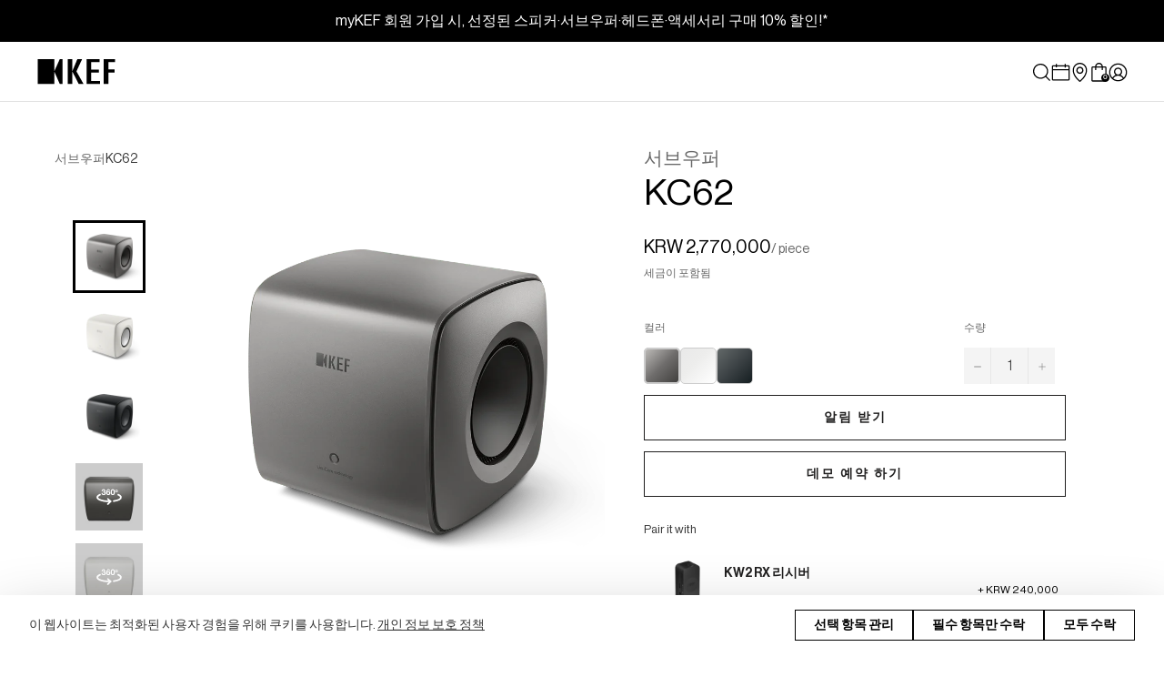

--- FILE ---
content_type: text/html; charset=utf-8
request_url: https://kr.kef.com/products/kc62-subwoofer
body_size: 127486
content:
<!doctype html>
<html class="no-js" lang="ko">
<head>
  <script>
  <!-- Google Tag Manager -->
  (function(w,d,s,l,i){w[l]=w[l]||[];w[l].push({'gtm.start':
  new Date().getTime(),event:'gtm.js'});var f=d.getElementsByTagName(s)[0],
  j=d.createElement(s),dl=l!='dataLayer'?'&l='+l:'';j.async=true;j.src=
  'https://www.googletagmanager.com/gtm.js?id='+i+dl;f.parentNode.insertBefore(j,f);
  })(window,document,'script','dataLayer','GTM-WP4FGHN');
  <!-- End Google Tag Manager -->
</script>
<script>
  function CookiebotCallback_CheckCategories() {
    if (!window['google_tag_data']) {
      return;
    }
    l = s => s == undefined ? "" : s ? "granted" : "denied";
    var g = "ics" in google_tag_data ? google_tag_data.ics.entries : null,
        marketing = 3,
        functional = 2,
        analytics = 1;
    for (var a in g) {
      i = l(typeof g[a]['update'] !== 'undefined' ? g[a]['update'] : g[a]['default']);
      if (i == 'granted') {
        if (a == 'ad_storage' || a == 'ad_user_data' || a == 'ad_personalization') {
          marketing--;
        } else if (a == 'personalization_storage' || a == 'functionality_storage') {
          functional--;
        } else if (a == 'analytics_storage') {
          analytics--;
        } else if (a == 'security_storage') {
          // necessary
        }
      }
    }

    if (marketing == 0) {
      $('input#CybotCookiebotDialogBodyLevelButtonMarketingInline').trigger('click');
    }
    if (functional == 0) {
      $('input#CybotCookiebotDialogBodyLevelButtonPreferencesInline').trigger('click');
    }
    if (analytics == 0) {
      $('input#CybotCookiebotDialogBodyLevelButtonStatisticsInline').trigger('click');
    }
  }
  function CookiebotCallback_OnAccept() {
    document.body.classList.remove('cookie-active')
  }
  function CookiebotCallback_OnDecline() {
    document.body.classList.remove('cookie-active')
  }
  window.addEventListener('CookiebotOnDialogInit', (e) => {
    CookiebotCallback_CheckCategories();
    
    // CookiebotDialog.loiAllowAllText = "Accept"
    // CookiebotDialog.loiAllowSelectionText = "Allow selection"
    // CookiebotDialog.acceptText = "Accept all"
    // CookiebotDialog.declineText = "Reject"
    // CookiebotDialog.showDetailsText = "Manage choices"
    // CookiebotDialog.lastUpdatedText = `Cookie declaration last updated on {0} by <a href="https://www.cookiebot.com" target="_blank" rel="noopener" title="Cookiebot">Cookiebot</a>`
    // CookiebotDialog.providerLinkText = "Learn more about this provider"
  }, false)
  window.addEventListener('CookiebotOnDialogDisplay', (e) => {
    CookiebotCallback_CheckCategories();
    
    if (CookiebotDialog.template.includes('popup')) {
      // document.getElementById('CybotCookiebotDialogBodyButtonDecline').innerHTML = "Deny"
      // document.getElementById('CybotCookiebotDialogBodyLevelButtonLevelOptinAllowAll').innerHTML = "Allow all"
      document.querySelectorAll('.CybotCookiebotDialogNavItem').forEach((el) => {
        let span = document.createElement('span')
        el.appendChild(span)
      })
    }

    setTimeout(() => {
      // let btn_accept = document.getElementById('CybotCookiebotDialogBodyLevelButtonLevelOptinAllowAll').offsetWidth
      // let btn_decline = document.getElementById('CybotCookiebotDialogBodyButtonDecline').offsetWidth
    
      // document.getElementById('CybotCookiebotDialogBodyEdgeMoreDetailsLink').style.left = `${btn_accept + btn_decline + 32 + 16}px`
    }, 300)

    let ivt = setInterval(() => {
      if (document.getElementById('CybotCookiebotDialog') != null) {
        document.body.classList.add('cookie-active')
        clearInterval(ivt)
      }
    }, 300)

    document.getElementById('CybotCookiebotDialogBodyEdgeMoreDetailsLink').addEventListener('click', (e) => {
      // document.getElementById('CybotCookiebotDialogBodyButtonDecline').innerHTML = "Deny"
      // document.getElementById('CybotCookiebotDialogBodyLevelButtonLevelOptinAllowallSelection').innerHTML = "Allow selection"
      // document.getElementById('CybotCookiebotDialogBodyLevelButtonLevelOptinAllowAll').innerHTML = "Allow all"
      document.querySelectorAll('.CybotCookiebotDialogNavItem').forEach((el) => {
        let span = document.createElement('span')
        el.appendChild(span)
      })

      // document.getElementById('CybotCookiebotDialogDetailBodyContentCookieContainerUnclassifiedCard').parentNode.remove();
      document.getElementById('CybotCookiebotDialogDetailBodyContentCookieContainerUnclassifiedCard').parentNode.style.display = 'none';

      document.body.classList.add('cookie-active')
    })

    let consent_title = document.createElement('div');
    consent_title.innerHTML = `수락하실 쿠키 유형을 선택하십시오.`;
    consent_title.id = 'CybotCookiebotDialogDetailBodyContentCookieContainerTitle';
    document.getElementById('CybotCookiebotDialogDetailBodyContentCookieContainer').prepend(consent_title);

    let consent_text = document.createElement('div');
    consent_text.innerHTML = `*위의 버튼을 클릭하여 IP 및 이메일 수집에 동의합니다(등록되어 있는 경우). 자세한 내용은 <a href=\"https://kr.kef.com/pages/privacy-policy\">쿠키정책</a> 을 확인해 주십시오.`; 
    consent_text.id = 'CybotCookiebotDialogDetailBodyContentCookieContainerText';
    document.getElementById('CybotCookiebotDialogFooter').append(consent_text);

    let consent_cats = document.querySelectorAll('.CybotCookiebotDialogDetailBodyContentCookieContainerHeader');
    for (let i = 0; i < consent_cats.length; i++) {
      consent_cats[i].addEventListener('click', (e) => {
        let checkbox = consent_cats[i].querySelectorAll('input.CybotCookiebotDialogBodyLevelButton');
        if (e.target.nodeName != 'INPUT' && checkbox.length == 1) {
          // checkbox[0].checked = !checkbox[0].checked;
        }
        // e.preventDefault();
      })
    }
  }, false)
</script>
  <meta charset="utf-8">
  <meta http-equiv="X-UA-Compatible" content="IE=edge,chrome=1">
  <meta name="viewport" content="width=device-width,initial-scale=1">
  <link rel="shortcut icon" href="https://assets.kef.com/shopify/themes/icons/favicon.ico">
<link rel="apple-touch-icon" sizes="180x180" href="https://assets.kef.com/shopify/themes/icons/apple-touch-icon.png">
<link rel="icon" type="image/png" sizes="32x32" href="https://assets.kef.com/shopify/themes/icons/favicon-32x32.png">
<link rel="icon" type="image/png" sizes="16x16" href="https://assets.kef.com/shopify/themes/icons/favicon-16x16.png">
<link rel="manifest" href="https://assets.kef.com/shopify/themes/icons/site.webmanifest">
<link rel="mask-icon" href="https://assets.kef.com/shopify/themes/icons/safari-pinned-tab.svg" color="#ffffff">
<meta name="msapplication-TileColor" content="#ffffff">
<meta name="theme-color" content="#ffffff">
  <title>
  KC62 | KEF Korea
</title>
  
    <meta name="description" content="KC62는 놀라울 정도로 작은 크기의 서브우퍼로 몰입감 높은 음악이나 영화 감상, 게이밍을 위한 깊고도 명료한 베이스의 마력을 전달합니다. Uni-Core® 기술을 포함한 혁신적인 KEF 기술을 적용한 축구공 정도 크기의 KC62는 맞춤 제작한 1000W RMS Class D 출력의 6.5인치 포스 캔슬링(force cancelling) 드라이브 유닛 두 개를 갖추고 있습니다. "><link rel="canonical" href="https://kr.kef.com/products/kc62-subwoofer">
<link rel="alternate" href="https://international.kef.com/products/kc62-subwoofer" hreflang="x-default"><link rel="alternate" href="https://de.kef.com/products/kc62-subwoofer" hreflang="de"><link rel="alternate" href="https://de.kef.com/products/kc62-subwoofer" hreflang="de-AT"><link rel="alternate" href="https://fr.kef.com/products/kc62-subwoofer" hreflang="fr"><link rel="alternate" href="https://fr.kef.com/products/kc62-subwoofer" hreflang="fr-BE"><link rel="alternate" href="https://nl.kef.com/products/kc62-subwoofer" hreflang="nl"><link rel="alternate" href="https://nl.kef.com/products/kc62-subwoofer" hreflang="nl-BE"><link rel="alternate" href="https://uk.kef.com/products/kc62-subwoofer" hreflang="en-GB"><link rel="alternate" href="https://eu.kef.com/products/kc62-subwoofer" hreflang="en-IT"><link rel="alternate" href="https://eu.kef.com/products/kc62-subwoofer" hreflang="en-SE"><link rel="alternate" href="https://eu.kef.com/products/kc62-subwoofer" hreflang="en-ES"><link rel="alternate" href="https://eu.kef.com/products/kc62-subwoofer" hreflang="en-FI"><link rel="alternate" href="https://eu.kef.com/products/kc62-subwoofer" hreflang="en-PL"><link rel="alternate" href="https://eu.kef.com/products/kc62-subwoofer" hreflang="en-DK"><link rel="alternate" href="https://eu.kef.com/products/kc62-subwoofer" hreflang="en-HR"><link rel="alternate" href="https://eu.kef.com/products/kc62-subwoofer" hreflang="en-PT"><link rel="alternate" href="https://eu.kef.com/products/kc62-subwoofer" hreflang="en-IE"><link rel="alternate" href="https://eu.kef.com/products/kc62-subwoofer" hreflang="en-RO"><link rel="alternate" href="https://hk.kef.com/products/kc62-subwoofer" hreflang="en-HK"><link rel="alternate" href="https://hk.kef.com/zh/products/kc62-subwoofer" hreflang="zh-HK"><link rel="alternate" href="https://ap.kef.com/products/kc62-subwoofer" hreflang="en-SG"><link rel="alternate" href="https://tw.kef.com/products/kc62-subwoofer" hreflang="zh-Hant-TW"><link rel="alternate" href="https://jp.kef.com/products/kc62-subwoofer" hreflang="ja"><link rel="alternate" href="https://kr.kef.com/products/kc62-subwoofer" hreflang="ko"><link rel="alternate" href="https://www.kef.cn/products/kc62-subwoofer" hreflang="zh-Hans-CN"><link rel="alternate" href="https://au.kef.com/products/kc62-subwoofer" hreflang="en-AU"><link rel="alternate" href="https://mx.kef.com/products/kc62-subwoofer" hreflang="es-MX"><link rel="alternate" href="https://mx.kef.com/en/products/kc62-subwoofer" hreflang="en-MX"><link rel="alternate" href="https://ca.kef.com/products/kc62-subwoofer" hreflang="en-CA"><link rel="alternate" href="https://ca.kef.com/fr/products/kc62-subwoofer" hreflang="fr-CA"><link rel="alternate" href="https://us.kef.com/products/kc62-subwoofer" hreflang="en-US"><link rel="alternate" href="https://international.kef.com/products/kc62-subwoofer" hreflang="en"><meta property="og:site_name" content="KEF Korea">
<meta property="og:url" content="https://kr.kef.com/products/kc62-subwoofer">
<meta property="og:title" content="KC62">
<meta property="og:type" content="product">
<meta property="og:description" content="KC62는 놀라울 정도로 작은 크기의 서브우퍼로 몰입감 높은 음악이나 영화 감상, 게이밍을 위한 깊고도 명료한 베이스의 마력을 전달합니다. Uni-Core® 기술을 포함한 혁신적인 KEF 기술을 적용한 축구공 정도 크기의 KC62는 맞춤 제작한 1000W RMS Class D 출력의 6.5인치 포스 캔슬링(force cancelling) 드라이브 유닛 두 개를 갖추고 있습니다. ">
    <meta property="og:price:amount" content="2,770,000">
    <meta property="og:price:currency" content="KRW">
      <meta property="og:image" content="http://kr.kef.com/cdn/shop/products/KC62_Titanium_1_1200x1200.png?v=1762158776">
      <meta property="og:image" content="http://kr.kef.com/cdn/shop/products/KC62_Mineral-White_front_angle_1200x1200.png?v=1762158776">
      <meta property="og:image" content="http://kr.kef.com/cdn/shop/products/KC62_Carbon-Black_front_angle_1200x1200.png?v=1762158776">

      <meta property="og:image:secure_url" content="https://kr.kef.com/cdn/shop/products/KC62_Titanium_1_1200x1200.png?v=1762158776">
      <meta property="og:image:secure_url" content="https://kr.kef.com/cdn/shop/products/KC62_Mineral-White_front_angle_1200x1200.png?v=1762158776">
      <meta property="og:image:secure_url" content="https://kr.kef.com/cdn/shop/products/KC62_Carbon-Black_front_angle_1200x1200.png?v=1762158776">
<meta property="og:image:width" content="900">
      <meta property="og:image:height" content="900">
      <meta property="og:image:alt" content="KC62">
<meta name="twitter:site" content="@KEF_global">
<meta name="twitter:card" content="summary_large_image">
<meta name="twitter:title" content="KC62">
<meta name="twitter:description" content="KC62는 놀라울 정도로 작은 크기의 서브우퍼로 몰입감 높은 음악이나 영화 감상, 게이밍을 위한 깊고도 명료한 베이스의 마력을 전달합니다. Uni-Core® 기술을 포함한 혁신적인 KEF 기술을 적용한 축구공 정도 크기의 KC62는 맞춤 제작한 1000W RMS Class D 출력의 6.5인치 포스 캔슬링(force cancelling) 드라이브 유닛 두 개를 갖추고 있습니다. "><script>
    document.documentElement.className = document.documentElement.className.replace('no-js', 'js');
  </script>

  <link href="https://assets.kef.com/shopify/themes/fonts/theme-fonts.css" rel="stylesheet" type="text/css" media="all">
  <link href="https://assets.kef.com/shopify/themes/fonts/v2/theme-font.css" rel="stylesheet" type="text/css" media="all">
  <link href="https://assets.kef.com/shopify/themes/fonts/v2/Degular-Regular.woff2" rel="preload" as="font" crossorigin>
  <link href="https://assets.kef.com/shopify/themes/fonts/v2/Degular-Semibold.woff2" rel="preload" as="font" crossorigin>
  <link href="https://assets.kef.com/shopify/themes/fonts/v2/NeueHaasDisplay-Roman.woff2" rel="preload" as="font" crossorigin>
  <link href="https://assets.kef.com/shopify/themes/fonts/v2/NeueHaasDisplay-Medium.woff2" rel="preload" as="font" crossorigin>
  
  <style type="text/css">
    :root {
      --degular: 'Degular', sans-serif;
      --neue-haas: 'Neue Haas Grotesk Display Pro', sans-serif;
      
      --language-en: "English";
      --language-zh-tw: "中文";
      --language-es: "Español";
      --language-fr: "Français";
      --width-site: 1240px;

      --text_newsletter_last_name: "성";
      --text_cart_grand_total: "총계";

      --text_cookies_on: "ON";
      --text_cookies_off: "OFF";
      --text_cookies_show_details: "Show details";
      --text_cookies_hide: "Hide";
    }
  </style>
  <link href="//kr.kef.com/cdn/shop/t/23/assets/theme.scss.css?v=112623622422794115991732505456" rel="stylesheet" type="text/css" media="all" />
  <link href="//kr.kef.com/cdn/shop/t/23/assets/bootstrap-grid.css?v=58291341572874936421710818753" rel="stylesheet" type="text/css" media="all" />
  <link href="https://cdnjs.cloudflare.com/ajax/libs/flag-icon-css/6.6.6/css/flag-icons.min.css" rel="stylesheet" type="text/css" media="all" />
  <link href="//kr.kef.com/cdn/shop/t/23/assets/theme-v3.css?v=15251130183152028551762737709" rel="stylesheet" type="text/css" media="all" />
  <link href="https://assets.kef.com/shopify/themes/color-swatch/swatch.css?v=24" rel="stylesheet">
  <link href="//kr.kef.com/cdn/shop/t/23/assets/main.scss.css?v=112538060982436926981732505455" rel="stylesheet" type="text/css" media="all" />
<script>
    window.kef = {};
    window.kef.assets = {
      aria: {
        texts: '{&quot;back_to_top&quot;=&gt;&quot;Back to top&quot;, &quot;open&quot;=&gt;&quot;Open&quot;, &quot;close&quot;=&gt;&quot;Close&quot;, &quot;previous&quot;=&gt;&quot;Previous&quot;, &quot;next&quot;=&gt;&quot;Next&quot;, &quot;explore_more&quot;=&gt;&quot;더 알아보기&quot;, &quot;play_video&quot;=&gt;&quot;Play video&quot;, &quot;img_spacer&quot;=&gt;&quot;blank&quot;, &quot;drawer_menu&quot;=&gt;&quot;Drawer menu&quot;, &quot;site_search&quot;=&gt;&quot;Site search&quot;, &quot;footer_newsletter_title&quot;=&gt;&quot;Subscribe to our newsletter&quot;, &quot;newsletter_popup_image_alt&quot;=&gt;&quot;Newsletter popup&quot;, &quot;mykef_section_image_alt&quot;=&gt;&quot;MyKEF section&quot;, &quot;product_variants_dropdown_label&quot;=&gt;&quot;Select option&quot;, &quot;hotspot_toggle&quot;=&gt;&quot;Toggle&quot;, &quot;tih_video_link&quot;=&gt;&quot;Watch the video&quot;, &quot;book_a_demo_calendar_icon_alt&quot;=&gt;&quot;Calendar icon&quot;, &quot;mykef&quot;=&gt;{&quot;mykef_connect_alt&quot;=&gt;&quot;MyKEF Connect icon&quot;, &quot;apple_app_store_alt&quot;=&gt;&quot;Download on the Apple App Store&quot;, &quot;google_play_store_alt&quot;=&gt;&quot;Get it on Google Play&quot;}, &quot;social&quot;=&gt;{&quot;facebook&quot;=&gt;&quot;Facebook&quot;, &quot;twitter&quot;=&gt;&quot;X / Twitter&quot;, &quot;instagram&quot;=&gt;&quot;Instagram&quot;, &quot;linkedin&quot;=&gt;&quot;LinkedIn&quot;, &quot;youtube&quot;=&gt;&quot;YouTube&quot;, &quot;discord&quot;=&gt;&quot;Discord&quot;, &quot;line&quot;=&gt;&quot;LINE&quot;, &quot;kakao&quot;=&gt;&quot;Kakao&quot;, &quot;tiktok&quot;=&gt;&quot;TikTok&quot;, &quot;wechat&quot;=&gt;&quot;WeChat&quot;, &quot;weibo&quot;=&gt;&quot;Weibo&quot;, &quot;xhs&quot;=&gt;&quot;XHS&quot;}}',
      },
      language: {
        en: 'English',
        'zh-tw': '中文',
        es: 'Español',
        fr: 'Français',
      },
      sticky_menu: {
        css: `//kr.kef.com/cdn/shop/t/23/assets/sticky-menu.css?v=47279155907589140961765951641`,
        js: `//kr.kef.com/cdn/shop/t/23/assets/sticky-menu.js?v=101269469024843361811761706151`,
      },
      swiper: {
        css: `//kr.kef.com/cdn/shop/t/23/assets/kef-swiper.css?v=34192427464831469871761029219`,
        js: `//kr.kef.com/cdn/shop/t/23/assets/kef-swiper.js?v=167206261710444973991767942746`,
      },
      table_comparison: {
        css: `//kr.kef.com/cdn/shop/t/23/assets/kef-table-comparison.css?v=30293860221189048441732505427`,
        js: `//kr.kef.com/cdn/shop/t/23/assets/kef-table-comparison.js?v=156367334713429394791732505429`,
      },
      hotspots: {
        css: `//kr.kef.com/cdn/shop/t/23/assets/kef-hotspots.css?v=181184023639115937701758510056`,
        js: `//kr.kef.com/cdn/shop/t/23/assets/kef-hotspots.js?v=27238586576862428311750732818`,
      },
      video_sequence: {
        css: `//kr.kef.com/cdn/shop/t/23/assets/kef-video-sequence.css?v=144419880598202155151758510055`,
        js: `//kr.kef.com/cdn/shop/t/23/assets/kef-video-sequence.js?v=143842571866062438311758510056`,
      },
      video_worker: {
        js: `//kr.kef.com/cdn/shop/t/23/assets/video-worker.js?v=132374297079024689951762315462`,
      },
      latest_offer: {
        css: `//kr.kef.com/cdn/shop/t/23/assets/latest-offer.css?v=13379139108218145201732505428`,
        js: `//kr.kef.com/cdn/shop/t/23/assets/latest-offer.js?v=147933661697069308961742883108`,
        texts: {
          add_to_cart: '카트에 추가',
          add_to_cart_mb: '추가',
          sold_out: '품절',
        },
      },
      latest_offer_v2: {
        css: `//kr.kef.com/cdn/shop/t/23/assets/latest-offer-v2.css?v=148446442415247388411750151503`,
        js: `//kr.kef.com/cdn/shop/t/23/assets/latest-offer-v2.js?v=93393431172062540321742456783`,
      },
      product_carousel: {
        css: `//kr.kef.com/cdn/shop/t/23/assets/product-carousel-v2.css?v=114845473592203858021758510055`,
        js: `//kr.kef.com/cdn/shop/t/23/assets/product-carousel-v2.js?v=70683019169885770751763019204`,
        texts: {
          shop_now: '지금 구매하기',
          explore_more: '더 알아보기',
          swatch_more: '+ {{ number }} more',
        },
      },
      product_collection: {
        css: `//kr.kef.com/cdn/shop/t/23/assets/product-collection-v2.css?v=91474062883873642671732505426`,
        js: `//kr.kef.com/cdn/shop/t/23/assets/product-collection-js.css?v=4984`,
        texts: {
          shop: 'Shop',
          shop_now: '지금 구매하기',
        },
      },
      product_comparison: {
        css: `//kr.kef.com/cdn/shop/t/23/assets/product-comparison.css?v=131914833904138326101732505430`,
        js: `//kr.kef.com/cdn/shop/t/23/assets/product-comparison.js?v=42823561868455211671728549896`,
        texts: `{&quot;add_a_product&quot;=&gt;&quot;Add a Product&quot;, &quot;add_new_products&quot;=&gt;&quot;Choose other two products to compare&quot;, &quot;choose_a_product&quot;=&gt;&quot;Choose a product&quot;, &quot;choose_other_products&quot;=&gt;&quot;Choose other two products&quot;, &quot;cancel&quot;=&gt;&quot;Cancel&quot;, &quot;confirm&quot;=&gt;&quot;Confirm&quot;, &quot;see_all&quot;=&gt;&quot;See all&quot;, &quot;see_less&quot;=&gt;&quot;See less&quot;}`,
        data_type: 'excel', // excel salsify
        data_url: `//kr.kef.com/cdn/shop/t/23/assets/product-comparison-salsify-20240318.json?v=21825988082632489701761624663`,
      },
      referral: {
        flag: true,
        url_path: `https://assets.kef.com/locale/kef/`,
        env_folder: `sg`,
      },
    };
    window.kef.theme_menu = {
      data_url: '//kr.kef.com/cdn/shop/t/23/assets/theme-menu-kr-ko.json?v=54242311726298841911767579110',
      asset_url: 'https://assets.kef.com/shopify/themes/menu/default/',
      texts: {
        header:"{\u0026quot;back\u0026quot;=\u0026gt;\u0026quot;뒤로\u0026quot;}",
        drawer:"{\u0026quot;back\u0026quot;=\u0026gt;\u0026quot;뒤로\u0026quot;}",
        footer:"{\u0026quot;back\u0026quot;=\u0026gt;\u0026quot;뒤로\u0026quot;}",
      },
      arrow_icon: `<svg xmlns="http://www.w3.org/2000/svg" width="32" height="32" viewBox="0 0 32 32" fill="%231F1E1E"><path fill-rule="evenodd" clip-rule="evenodd" d="M12.4142 6.99997L21.1213 15.7071C21.5118 16.0976 21.5118 16.7308 21.1213 17.1213L12.4142 25.8284L11 24.4142L19 16.4142L11 8.41418L12.4142 6.99997Z" fill="%231F1E1E"/></svg>`,
      plus_icon: `<svg xmlns="http://www.w3.org/2000/svg" width="32" height="32" viewBox="0 0 32 32" fill="%231F1E1E"><path fill-rule="evenodd" clip-rule="evenodd" d="M17 15V2H15V15H2V17H15V30H17V17H30V15H17Z" fill="%231F1E1E"/></svg>`,
      close_button: `<svg width="21" height="22" viewBox="0 0 21 22" fill="none" xmlns="http://www.w3.org/2000/svg">
<path fill-rule="evenodd" clip-rule="evenodd" d="M3.5531 3.125L18.4023 17.9742L17.4743 18.9023L2.62502 4.05308L3.5531 3.125Z" fill="black"/>
<path fill-rule="evenodd" clip-rule="evenodd" d="M2.625 17.9742L17.4742 3.125L18.4023 4.05308L3.55308 18.9023L2.625 17.9742Z" fill="black"/>
</svg>
`,
    };
    window.kef.sso = {
      url: `https://kefid.kef.com`,
      login: `https://kefid.kef.com/ko/auth/login?callbackUrl=https%3A%2F%2Fkr.kef.com%2Fproducts%2Fkc62-subwoofer&lang=ko`,
      register: `https://kefid.kef.com/ko/auth/signup_with_email?callbackUrl=https%3A%2F%2Fkr.kef.com%2Faccount&lang=ko`,
      logout: `https://kefid.kef.com/ko/auth/logout?callbackUrl=https%3A%2F%2Fkr.kef.com%2Faccount%2Flogout&lang=ko`,

      tih_login: `https://kefid.kef.com/ko/auth/campaign/TakeItHome/login?callbackUrl=https%3A%2F%2Fkr.kef.com%2Fpages%2Ftake-it-home-form&lang=ko`,
      tih_register: `https://kefid.kef.com/ko/auth/campaign/TakeItHome/signup?callbackUrl=https%3A%2F%2Fkr.kef.com%2F&lang=ko&campaignCity=Seoul`,

      replaceLinks: (el) => {
        el = el || $('body');
        $('a[href*="/account/login"]', el).attr('href', window.kef.sso.login);
        $('a[href*="/account/register"]', el).attr('href', window.kef.sso.register);
        $('a[href*="/account/logout"]', el).attr('href', window.kef.sso.logout);

        var utm_params = Cookies.get('sso_utm') || '',
            utm_test = location.search.match(/(?:utm_source|utm_medium|utm_campaign|utm_content|utm_landing)/ig);
        if (utm_test !== null) {
          utm_params = location.search.replace('?', '&');
          if (utm_params.indexOf('utm_landing=') < 0) {
            utm_params += `&utm_landing=https://kr.kef.com/products/kc62-subwoofer`;
          }
          utm_params = encodeURIComponent(utm_params);
          Cookies.set('sso_utm', utm_params, {
            expires: 14
          });
        }
        if (utm_params != '') {
          window.kef.sso.appendUtmParams(el, utm_params);
        }
      },
      appendUtmParams: (el, params) => {
        $(window).on('load', function() {
          $(`a[href*="https://kefid.kef.com"]`).each(function() {
            var href = $(this).attr('href');
            $(this).attr('href', href + decodeURIComponent(params));
          });
        });
      },
    };
    window.kef.minicart = {
      enable: true,
    };
  </script>

  <script>
    window.theme = window.theme || {};
    window.money_format = 'KRW {{amount_no_decimals}}';
    window.shop_currency = 'KRW';
    window.template = 'product';
    window.domain_url = 'https://kr.kef.com';
    window.root_url = '/';

    theme.strings = {
      minicartItem: "상품",
      minicartItems: "상품들",
      stockAvailable: "1개 사용 가능",
      addToCart: "카트에 추가",
      soldOut: "품절",
      unavailable: "사용할 수 없음",
      noStockAvailable: "재고가 충분하지 않아 품목을 카트에 추가할 수 없습니다.",
      willNotShipUntil: "[date] 일까지 배송되지 않습니다",
      willBeInStockAfter: "[date] 후에 재고가 있습니다",
      totalCartDiscount: "[savings] 를 저장 중입니다",
      addressError: "주소 찾기 오류",
      addressNoResults: "주소 검색 결과 없음",
      addressQueryLimit: "Google API 사용 제한을 초과하였습니다. \u003ca href=\"https:\/\/developers.google.com\/maps\/premium\/usage-limits\"\u003e프리미엄 플랜\u003c\/a\u003e 으로 업그레이드를 고려하십시오.",
      authError: "Google 지도 API 키를 인증하는 중 문제가 발생했습니다.",
      slideNumber: "현재 [slide_number] 슬라이드"
    };
  </script>

  <!--[if (gt IE 9)|!(IE)]><!--><script src="//kr.kef.com/cdn/shop/t/23/assets/lazysizes.min.js?v=56045284683979784691710818754" async="async"></script><!--<![endif]-->
  <!--[if lte IE 9]><script src="//kr.kef.com/cdn/shop/t/23/assets/lazysizes.min.js?v=56045284683979784691710818754"></script><![endif]-->

  <!--[if (gt IE 9)|!(IE)]><!--><script src="//kr.kef.com/cdn/shop/t/23/assets/vendor.js?v=26675543360214857261710818755" defer="defer"></script><!--<![endif]-->
  <!--[if lt IE 9]><script src="//kr.kef.com/cdn/shop/t/23/assets/vendor.js?v=26675543360214857261710818755"></script><![endif]-->
  
  <script src="//ajax.googleapis.com/ajax/libs/jquery/1.12.4/jquery.min.js" type="text/javascript"></script>
  <script src="https://cdnjs.cloudflare.com/ajax/libs/jquery-validate/1.21.0/jquery.validate.min.js" defer="defer"></script>
  
  
    <script>
      window.theme = window.theme || {};
      theme.moneyFormat = "KRW {{amount_no_decimals}}";
    </script>
  
  
  


    <script>
      window.kef.cart = {
        error:"{\u0026quot;max_qty_reach\u0026quot;=\u0026gt;\u0026quot;*You have reached the maximum of stocks available.\u0026quot;, \u0026quot;order_min_qty\u0026quot;=\u0026gt;\u0026quot;not reach minimum quantity order\u0026quot;, \u0026quot;order_modulo_qty\u0026quot;=\u0026gt;\u0026quot;quantity must order in multiple of {{ qty }} unit(s)\u0026quot;}",
        texts: {
          add_to_cart: `카트에 추가`,
          sold_out: `품절`,
        },
      }
    </script>

  <!--[if (gt IE 9)|!(IE)]><!--><script src="//kr.kef.com/cdn/shop/t/23/assets/theme.js?v=24998844520332849401758611503" defer="defer"></script><!--<![endif]-->
  <!--[if lte IE 9]><script src="//kr.kef.com/cdn/shop/t/23/assets/theme.js?v=24998844520332849401758611503"></script><![endif]-->

  <script>window.performance && window.performance.mark && window.performance.mark('shopify.content_for_header.start');</script><meta name="facebook-domain-verification" content="jbgomrygg6aduvaa8ji8oy6demp9tb">
<meta id="shopify-digital-wallet" name="shopify-digital-wallet" content="/11262853186/digital_wallets/dialog">
<link rel="alternate" type="application/json+oembed" href="https://kr.kef.com/products/kc62-subwoofer.oembed">
<script async="async" src="/checkouts/internal/preloads.js?locale=ko-KR"></script>
<script id="shopify-features" type="application/json">{"accessToken":"f2bde0b42c007561eeff3e121957dd41","betas":["rich-media-storefront-analytics"],"domain":"kr.kef.com","predictiveSearch":false,"shopId":11262853186,"locale":"ko"}</script>
<script>var Shopify = Shopify || {};
Shopify.shop = "kef-kr.myshopify.com";
Shopify.locale = "ko";
Shopify.currency = {"active":"KRW","rate":"1.0"};
Shopify.country = "KR";
Shopify.theme = {"name":"20250521 flow Venture - mykef v2","id":125611999298,"schema_name":"Venture","schema_version":"9.3.0","theme_store_id":null,"role":"main"};
Shopify.theme.handle = "null";
Shopify.theme.style = {"id":null,"handle":null};
Shopify.cdnHost = "kr.kef.com/cdn";
Shopify.routes = Shopify.routes || {};
Shopify.routes.root = "/";</script>
<script type="module">!function(o){(o.Shopify=o.Shopify||{}).modules=!0}(window);</script>
<script>!function(o){function n(){var o=[];function n(){o.push(Array.prototype.slice.apply(arguments))}return n.q=o,n}var t=o.Shopify=o.Shopify||{};t.loadFeatures=n(),t.autoloadFeatures=n()}(window);</script>
<script id="shop-js-analytics" type="application/json">{"pageType":"product"}</script>
<script defer="defer" async type="module" src="//kr.kef.com/cdn/shopifycloud/shop-js/modules/v2/client.init-shop-cart-sync_2_vySZRZ.ko.esm.js"></script>
<script defer="defer" async type="module" src="//kr.kef.com/cdn/shopifycloud/shop-js/modules/v2/chunk.common_DltePkld.esm.js"></script>
<script defer="defer" async type="module" src="//kr.kef.com/cdn/shopifycloud/shop-js/modules/v2/chunk.modal_CITvsnQ_.esm.js"></script>
<script type="module">
  await import("//kr.kef.com/cdn/shopifycloud/shop-js/modules/v2/client.init-shop-cart-sync_2_vySZRZ.ko.esm.js");
await import("//kr.kef.com/cdn/shopifycloud/shop-js/modules/v2/chunk.common_DltePkld.esm.js");
await import("//kr.kef.com/cdn/shopifycloud/shop-js/modules/v2/chunk.modal_CITvsnQ_.esm.js");

  window.Shopify.SignInWithShop?.initShopCartSync?.({"fedCMEnabled":true,"windoidEnabled":true});

</script>
<script>(function() {
  var isLoaded = false;
  function asyncLoad() {
    if (isLoaded) return;
    isLoaded = true;
    var urls = ["https:\/\/www.pxucdn.com\/apps\/uso.js?shop=kef-kr.myshopify.com","https:\/\/d1hcrjcdtouu7e.cloudfront.net\/js\/gdpr_cookie_consent.min.js?shop=kef-kr.myshopify.com","https:\/\/schemaplusfiles.s3.amazonaws.com\/loader.min.js?shop=kef-kr.myshopify.com","https:\/\/cdn-scripts.signifyd.com\/shopify\/script-tag.js?shop=kef-kr.myshopify.com"];
    for (var i = 0; i < urls.length; i++) {
      var s = document.createElement('script');
      s.type = 'text/javascript';
      s.async = true;
      s.src = urls[i];
      var x = document.getElementsByTagName('script')[0];
      x.parentNode.insertBefore(s, x);
    }
  };
  if(window.attachEvent) {
    window.attachEvent('onload', asyncLoad);
  } else {
    window.addEventListener('load', asyncLoad, false);
  }
})();</script>
<script id="__st">var __st={"a":11262853186,"offset":32400,"reqid":"a4f66669-9130-4bd5-aa68-f2758a07fef7-1769474967","pageurl":"kr.kef.com\/products\/kc62-subwoofer","u":"38a834eb3618","p":"product","rtyp":"product","rid":4764532637762};</script>
<script>window.ShopifyPaypalV4VisibilityTracking = true;</script>
<script id="captcha-bootstrap">!function(){'use strict';const t='contact',e='account',n='new_comment',o=[[t,t],['blogs',n],['comments',n],[t,'customer']],c=[[e,'customer_login'],[e,'guest_login'],[e,'recover_customer_password'],[e,'create_customer']],r=t=>t.map((([t,e])=>`form[action*='/${t}']:not([data-nocaptcha='true']) input[name='form_type'][value='${e}']`)).join(','),a=t=>()=>t?[...document.querySelectorAll(t)].map((t=>t.form)):[];function s(){const t=[...o],e=r(t);return a(e)}const i='password',u='form_key',d=['recaptcha-v3-token','g-recaptcha-response','h-captcha-response',i],f=()=>{try{return window.sessionStorage}catch{return}},m='__shopify_v',_=t=>t.elements[u];function p(t,e,n=!1){try{const o=window.sessionStorage,c=JSON.parse(o.getItem(e)),{data:r}=function(t){const{data:e,action:n}=t;return t[m]||n?{data:e,action:n}:{data:t,action:n}}(c);for(const[e,n]of Object.entries(r))t.elements[e]&&(t.elements[e].value=n);n&&o.removeItem(e)}catch(o){console.error('form repopulation failed',{error:o})}}const l='form_type',E='cptcha';function T(t){t.dataset[E]=!0}const w=window,h=w.document,L='Shopify',v='ce_forms',y='captcha';let A=!1;((t,e)=>{const n=(g='f06e6c50-85a8-45c8-87d0-21a2b65856fe',I='https://cdn.shopify.com/shopifycloud/storefront-forms-hcaptcha/ce_storefront_forms_captcha_hcaptcha.v1.5.2.iife.js',D={infoText:'hCaptcha에 의해 보호됨',privacyText:'개인정보 보호',termsText:'약관'},(t,e,n)=>{const o=w[L][v],c=o.bindForm;if(c)return c(t,g,e,D).then(n);var r;o.q.push([[t,g,e,D],n]),r=I,A||(h.body.append(Object.assign(h.createElement('script'),{id:'captcha-provider',async:!0,src:r})),A=!0)});var g,I,D;w[L]=w[L]||{},w[L][v]=w[L][v]||{},w[L][v].q=[],w[L][y]=w[L][y]||{},w[L][y].protect=function(t,e){n(t,void 0,e),T(t)},Object.freeze(w[L][y]),function(t,e,n,w,h,L){const[v,y,A,g]=function(t,e,n){const i=e?o:[],u=t?c:[],d=[...i,...u],f=r(d),m=r(i),_=r(d.filter((([t,e])=>n.includes(e))));return[a(f),a(m),a(_),s()]}(w,h,L),I=t=>{const e=t.target;return e instanceof HTMLFormElement?e:e&&e.form},D=t=>v().includes(t);t.addEventListener('submit',(t=>{const e=I(t);if(!e)return;const n=D(e)&&!e.dataset.hcaptchaBound&&!e.dataset.recaptchaBound,o=_(e),c=g().includes(e)&&(!o||!o.value);(n||c)&&t.preventDefault(),c&&!n&&(function(t){try{if(!f())return;!function(t){const e=f();if(!e)return;const n=_(t);if(!n)return;const o=n.value;o&&e.removeItem(o)}(t);const e=Array.from(Array(32),(()=>Math.random().toString(36)[2])).join('');!function(t,e){_(t)||t.append(Object.assign(document.createElement('input'),{type:'hidden',name:u})),t.elements[u].value=e}(t,e),function(t,e){const n=f();if(!n)return;const o=[...t.querySelectorAll(`input[type='${i}']`)].map((({name:t})=>t)),c=[...d,...o],r={};for(const[a,s]of new FormData(t).entries())c.includes(a)||(r[a]=s);n.setItem(e,JSON.stringify({[m]:1,action:t.action,data:r}))}(t,e)}catch(e){console.error('failed to persist form',e)}}(e),e.submit())}));const S=(t,e)=>{t&&!t.dataset[E]&&(n(t,e.some((e=>e===t))),T(t))};for(const o of['focusin','change'])t.addEventListener(o,(t=>{const e=I(t);D(e)&&S(e,y())}));const B=e.get('form_key'),M=e.get(l),P=B&&M;t.addEventListener('DOMContentLoaded',(()=>{const t=y();if(P)for(const e of t)e.elements[l].value===M&&p(e,B);[...new Set([...A(),...v().filter((t=>'true'===t.dataset.shopifyCaptcha))])].forEach((e=>S(e,t)))}))}(h,new URLSearchParams(w.location.search),n,t,e,['guest_login'])})(!0,!0)}();</script>
<script integrity="sha256-4kQ18oKyAcykRKYeNunJcIwy7WH5gtpwJnB7kiuLZ1E=" data-source-attribution="shopify.loadfeatures" defer="defer" src="//kr.kef.com/cdn/shopifycloud/storefront/assets/storefront/load_feature-a0a9edcb.js" crossorigin="anonymous"></script>
<script data-source-attribution="shopify.dynamic_checkout.dynamic.init">var Shopify=Shopify||{};Shopify.PaymentButton=Shopify.PaymentButton||{isStorefrontPortableWallets:!0,init:function(){window.Shopify.PaymentButton.init=function(){};var t=document.createElement("script");t.src="https://kr.kef.com/cdn/shopifycloud/portable-wallets/latest/portable-wallets.ko.js",t.type="module",document.head.appendChild(t)}};
</script>
<script data-source-attribution="shopify.dynamic_checkout.buyer_consent">
  function portableWalletsHideBuyerConsent(e){var t=document.getElementById("shopify-buyer-consent"),n=document.getElementById("shopify-subscription-policy-button");t&&n&&(t.classList.add("hidden"),t.setAttribute("aria-hidden","true"),n.removeEventListener("click",e))}function portableWalletsShowBuyerConsent(e){var t=document.getElementById("shopify-buyer-consent"),n=document.getElementById("shopify-subscription-policy-button");t&&n&&(t.classList.remove("hidden"),t.removeAttribute("aria-hidden"),n.addEventListener("click",e))}window.Shopify?.PaymentButton&&(window.Shopify.PaymentButton.hideBuyerConsent=portableWalletsHideBuyerConsent,window.Shopify.PaymentButton.showBuyerConsent=portableWalletsShowBuyerConsent);
</script>
<script data-source-attribution="shopify.dynamic_checkout.cart.bootstrap">document.addEventListener("DOMContentLoaded",(function(){function t(){return document.querySelector("shopify-accelerated-checkout-cart, shopify-accelerated-checkout")}if(t())Shopify.PaymentButton.init();else{new MutationObserver((function(e,n){t()&&(Shopify.PaymentButton.init(),n.disconnect())})).observe(document.body,{childList:!0,subtree:!0})}}));
</script>

<script>window.performance && window.performance.mark && window.performance.mark('shopify.content_for_header.end');</script>
<link href="//kr.kef.com/cdn/shop/t/23/assets/cookiebot.css?v=144647412331799292841744179179" rel="stylesheet" type="text/css" media="all" /><script>
function shopifyCustomerPrivacy_feedback() {
  const p = window.Shopify.customerPrivacy;
  console.log(`Tracking ${p.userCanBeTracked() ? "en" : "dis"}abled`);
}
window.Shopify.loadFeatures(
  [
    {
      name: "consent-tracking-api",
      version: "0.1",
    },
  ],
  function (error) {
    console.log(typeof Cookiebot)
    if (error) throw error;
    // if ("Cookiebot" in window)
      window.Shopify.customerPrivacy.setTrackingConsent({
        "analytics": false,
        "marketing": false,
        "preferences": false,
        "sale_of_data": false,
      }, () => console.log("Awaiting consent")
    );
  }
);

window.addEventListener("CookiebotOnConsentReady", function () {
  const C = Cookiebot.consent,
      existConsentShopify = setInterval(function () {
        if (window.Shopify.customerPrivacy) {
          clearInterval(existConsentShopify);
          window.Shopify.customerPrivacy.setTrackingConsent({
            "analytics": C["statistics"],
            "marketing": C["marketing"],
            "preferences": C["preferences"],
            "sale_of_data": C["marketing"],
          }, () => console.log("Consent captured"))
        }
      }, 100);
});
</script>

  <script src="//kr.kef.com/cdn/shopifycloud/storefront/assets/themes_support/api.jquery-7ab1a3a4.js" type="text/javascript"></script>
  <script src="//kr.kef.com/cdn/shop/t/23/assets/gred.js?v=131924514364064365211756965876" defer="defer"></script> 
  <link href="https://cdn.jsdelivr.net/npm/swiper@11/swiper-bundle.min.css" rel="stylesheet" type="text/css" media="all" />
  <script src="https://cdn.jsdelivr.net/npm/swiper@11/swiper-bundle.min.js" type="text/javascript"></script>
  <script src="https://cdnjs.cloudflare.com/ajax/libs/handlebars.js/4.7.8/handlebars.min.js" type="text/javascript"></script>
  <script src="https://cdn.jsdelivr.net/npm/js-cookie@3.0.1/dist/js.cookie.min.js" type="text/javascript"></script>
  <script src="//kr.kef.com/cdn/shop/t/23/assets/theme-v3.js?v=123493746816115621091762737709" type="text/javascript"></script>
  <script>
    $(function() { window.kef.sso.replaceLinks(); });
  </script>

  <script>
    var variantObj = {};
  </script>
  <script>window.kef.sf_locale = 'ko';</script>
<script>
  console.log('/');
  console.log('template', 'product', '');
</script><script>
  $(window).on('load', function() {
    $('img[width="1"][height="1"]').attr('alt', 'blank');
    var spacer_timer = 30;
    var spacer_ivt = setInterval(function() {
      var spacers = $('img[width="1"][height="1"]'),
          spacer_count = spacers.length;
          spacers.each(function() {
        var spacer_alt_text = $(this).attr('alt');
        if (spacer_alt_text == '' || typeof spacer_alt_text === 'undefined') {
          $(this).attr('alt', 'blank');
        } else {
          spacer_count--;
        }
      });
      spacer_timer--;
      if (spacer_timer <= 0 || spacer_count <= 0) {
        clearInterval(spacer_ivt);
      }
    }, 1000);

    var iframe_timer = 30;
    var iframe_ivt = setInterval(function() {
      var iframes = $('iframe'),
          iframe_count = iframes.length;
      iframes.each(function() {
        var iframe_title = $(this).attr('title');
        if (iframe_title == '' || typeof iframe_title === 'undefined') {
          $(this).attr('title', 'blank');
        } else {
          iframe_count--;
        }
      });
      iframe_timer--;
      if (iframe_timer <= 0 || iframe_count <= 0) {
        clearInterval(iframe_ivt);
      }
    }, 1000);
  });
</script><script>
    $(function() {
      $('.jdgm-prev-badge__stars, .jdgm-rev__rating, .jdgm-paginate').removeAttr('aria-label');
      $('.jdgm-prev-badge__stars, .jdgm-rev__rating').removeAttr('role');
    });
  </script><script>
    $(function() {var product_reg_kefid_link = '/pages/mykef-product-registration';
      var product_reg_customer_link = '/account#customer-my-products-form-reg';
      
});
  </script><script>
  $(function() {
    var iframes = $('iframe[src^="https://gpgm.tfaforms.net"]');
    var url_search = window.location.search;
    if (iframes.length > 0 && url_search != '') {
      iframes.each(function() {
        var iframe = $(this);
        var iframe_src = iframe.attr('src');
        var params = url_search.substring(1);

        var iframe_src_new = iframe_src;
        iframe_src_new += iframe_src_new.indexOf('?') >= 0
          ? '&'+ params
          : '?'+ params;
        iframe.attr('src', iframe_src_new);
      });
    // } else if (iframes.length > 0 && window.location.hash == '') {
    //   $(window).on('load', function() {
    //     $('html, body').scrollTop(0);
    //   });
    }
  });
</script><script>
  $(function() {
    var videos = $('video[autoplay]');
    videos.each(function(i, el) {$(el).attr('loop', '');$(el).attr('muted', '');
      $(el).attr('playsinline', '');
      $(el).attr('webkit-playsinline', '');
    });
  });
</script><style type="text/css">
    .section_mykef { display: none !important; }
  </style>
  <script>
    $(function() {
      $('.section_mykef').remove();
    });
  </script><style type="text/css">
    :root {
      --fs-accordion-open: url("data:image/svg+xml,%3Csvg width='14' height='14' viewBox='0 0 14 14' fill='none' xmlns='http://www.w3.org/2000/svg'%3E%3Cpath d='M7 13.5625C10.6244 13.5625 13.5625 10.6244 13.5625 7C13.5625 3.37563 10.6244 0.4375 7 0.4375C3.37563 0.4375 0.4375 3.37563 0.4375 7C0.4375 10.6244 3.37563 13.5625 7 13.5625Z' fill='%231F1E1E'/%3E%3Cpath fill-rule='evenodd' clip-rule='evenodd' d='M7.4375 6.5625V3.82812H6.5625V6.5625H3.82812V7.4375H6.5625V10.1719H7.4375V7.4375H10.1719V6.5625H7.4375Z' fill='white'/%3E%3C/svg%3E");
      --fs-accordion-close: url("data:image/svg+xml,%3Csvg width='14' height='14' viewBox='0 0 14 14' fill='none' xmlns='http://www.w3.org/2000/svg'%3E%3Cpath d='M13.0625 7C13.0625 10.3482 10.3482 13.0625 7 13.0625C3.65177 13.0625 0.9375 10.3482 0.9375 7C0.9375 3.65177 3.65177 0.9375 7 0.9375C10.3482 0.9375 13.0625 3.65177 13.0625 7Z' stroke='black' stroke-miterlimit='10'/%3E%3Cpath fill-rule='evenodd' clip-rule='evenodd' d='M7.61873 7L9.55222 5.06651L8.93351 4.44779L7.00001 6.38128L5.0665 4.44778L4.44779 5.0665L6.38129 7L4.4478 8.9335L5.06651 9.55221L7.00001 7.61872L8.93349 9.55221L9.55221 8.93349L7.61873 7Z' fill='%231F1E1E'/%3E%3C/svg%3E");
      --fs-sort-button-text: " / 정렬";
    }
  </style>
  <script>
    var __fast_options = __fast_options || {};
  </script><style id="fast-simon-autocomplete-css">
body.search-bar-active { touch-action: none; }
body.search-bar-active .newsletter-popup-homepage { z-index: 10 !important; }
body:not(.search-bar-active) .fast-ac-container,
body:not(.search-bar-active) .mobile-fast-ac-container { display: none !important; }

#header .search-form .form-group input { }

#MainContent .search-bar { padding: 0 16px; margin: 40px auto 20px; max-width: calc(680px + 32px); }
#MainContent .search-bar-close { display: none; }
#MainContent .search-form .form-group input { }

div[id*="fast-autocomplete"].autocomplete.fast-simon-autocomplete { width: 100% !important; min-width: 100% !important; max-width: 100% !important; height: calc(100vh - var(--header-height)); left: 0 !important; box-shadow: none !important; margin-top: -1px; background: transparent !important; overflow-x: hidden !important; border: 0;  }
div[id*="fast-autocomplete"].autocomplete.fast-simon-autocomplete::after { content: ''; position: absolute; top: 0; left: -5px; right: -5px; height: 100%; display: block; background: rgba(0,0,0,0.8); }


.fast-simon-autocomplete * { font-family: var(--neue-haas) !important; }

.fast-simon-autocomplete .fs-triangle { display: none; }

.fast-simon-autocomplete .autocomplete-inner { padding: 30px 20px 40px !important; display: flex !important; align-items: center; justify-content: center; background: #fff; position: relative; z-index: 1; }

.fast-simon-autocomplete .fast-wide-container { max-width: 1200px; width: 100%; display: flex !important; flex-direction: row-reverse; gap: 60px; padding: 0 !important; }


.fast-simon-autocomplete .fast-wide-items { flex: 1; width: initial; }
.fast-simon-autocomplete .fast-wide-items > div + div { margin-top: 40px; }
.fast-simon-autocomplete .fast-wide-items .fs-popular-searches-list {}
.fast-simon-autocomplete .fast-wide-items .fs-category-list {}
.fast-simon-autocomplete .fast-wide-items .fs-turbolink-list {}
.fast-simon-autocomplete .fast-wide-items .header { padding: 0 0 20px; margin: 0 0 20px; border-bottom: 1px solid #E2E2E2; display: flex; align-items: center; background: transparent !important; }
.fast-simon-autocomplete .fast-wide-items .header svg { display: none; }
.fast-simon-autocomplete .fast-wide-items .header span { font-size: 15px; font-weight: 300; line-height: 24px; color: #666; letter-spacing: 2px; text-transform: uppercase; padding: 0; margin: 0; }
.fast-simon-autocomplete .fast-wide-items .children { display: flex !important; flex-direction: column; gap: 20px; }
.fast-simon-autocomplete .fast-wide-items .fast-ac-item { display: flex !important; padding: 0 !important; margin: 0 !important; background: transparent !important; }
.fast-simon-autocomplete .fast-wide-items .fast-ac-item a { display: block; font-size: 21px; font-weight: 600; line-height: 29px; color: #333; letter-spacing: 0; }

.fast-simon-autocomplete .fast-wide-products { flex: 1; width: 100%; display: flex; flex-direction: column; gap: 0; }
.fast-simon-autocomplete .fast-wide-products::before { content: '제품';  font-size: 15px; font-weight: 300; line-height: 24px; color: #666; letter-spacing: 2px; text-transform: uppercase; padding: 0 0 20px; margin: 0 0 20px; border-bottom: 1px solid #E2E2E2; display: flex; align-items: center; background: transparent !important; }
.fast-simon-autocomplete .fast-wide-products:empty { display: none; }
.fast-simon-autocomplete .fast-wide-products:empty::before { display: none; }
.fast-simon-autocomplete .fast-wide-products .fs-product { display: flex; gap: 10px; flex-direction: row; align-items: center; justify-content: flex-start; border: 0; padding: 0; }
.fast-simon-autocomplete .fast-wide-products .fs-product + .fs-product { margin-top: 20px; }
.fast-simon-autocomplete .fast-wide-products .fs-product-image { flex: 0 0 80px; height: 80px; min-height: initial !important; }
.fast-simon-autocomplete .fast-wide-products .fs-product-info { flex: 0 0 calc(100% - 90px); }
.fast-simon-autocomplete .fast-wide-products .fs-product-sku { display: none; }
.fast-simon-autocomplete .fast-wide-products .fs-product-vendor { display: none; }
.fast-simon-autocomplete .fast-wide-products .fs-product-title { font-size: 21px; font-weight: 600; line-height: 29px; color: #333 !important; }
.fast-simon-autocomplete .fast-wide-products .fs-product-title span { font-size: 21px; font-weight: 600; line-height: 29px; color: #333 !important; letter-spacing: 0; }
.fast-simon-autocomplete .fast-wide-products .fs-product-title strong { font-size: 21px; font-weight: 600; line-height: 29px; color: #333 !important; }
.fast-simon-autocomplete .fast-wide-products .fs-product-price-wrapper { display: none !important; }
.fast-simon-autocomplete .fast-wide-products .fs-price { display: none !important; }

/* mb */
.fast-simon-autocomplete .fs-popular-searches-list { flex: 1; width: 100%; }
.fast-simon-autocomplete .fs-popular-searches-list .header { padding: 0 0 20px; margin: 0 0 20px; border-bottom: 1px solid #E2E2E2; display: flex; align-items: center; background: transparent !important; }
.fast-simon-autocomplete .fs-popular-searches-list .header svg { display: none; }
.fast-simon-autocomplete .fs-popular-searches-list .header span { font-size: 15px; font-weight: 300; line-height: 24px; color: #666; letter-spacing: 2px; text-transform: uppercase; padding: 0; margin: 0; }
.fast-simon-autocomplete .fs-popular-searches-list .children { display: flex !important; flex-direction: column; align-items: flex-start !important; gap: 20px; }
.fast-simon-autocomplete .fs-popular-searches-list .fast-ac-item { display: flex !important; padding: 0 !important; margin: 0 !important; background: transparent !important; }
.fast-simon-autocomplete .fs-popular-searches-list .fast-ac-item a { display: block; font-size: 21px; font-weight: 600; line-height: 29px; color: #333; letter-spacing: 0; }

.fast-simon-autocomplete .fs-recent-list { flex: 1; width: 100%; }
.fast-simon-autocomplete .fs-recent-list .header { padding: 0 0 20px; margin: 0 0 20px; border-bottom: 1px solid #E2E2E2; display: flex; align-items: center; background: transparent !important; }
.fast-simon-autocomplete .fs-recent-list .header svg { display: none; }
.fast-simon-autocomplete .fs-recent-list .header span { font-size: 15px; font-weight: 300; line-height: 24px; color: #666; letter-spacing: 2px; text-transform: uppercase; padding: 0; margin: 0; }
.fast-simon-autocomplete .fs-recent-list .children { display: flex !important; flex-direction: column; align-items: flex-start !important; gap: 20px; }
.fast-simon-autocomplete .fs-recent-list .fast-ac-item { display: flex !important; padding: 0 !important; margin: 0 !important; background: transparent !important; }
.fast-simon-autocomplete .fs-recent-list .fast-ac-item a { display: block; font-size: 21px; font-weight: 600; line-height: 29px; color: #333; letter-spacing: 0; }

.fast-simon-autocomplete .fs-category-list { flex: 1; width: 100%; }
.fast-simon-autocomplete .fs-category-list .header { padding: 0 0 20px; margin: 0 0 20px; border-bottom: 1px solid #E2E2E2; display: flex; align-items: center; background: transparent !important; }
.fast-simon-autocomplete .fs-category-list .header svg { display: none; }
.fast-simon-autocomplete .fs-category-list .header span { font-size: 15px; font-weight: 300; line-height: 24px; color: #666; letter-spacing: 2px; text-transform: uppercase; padding: 0; margin: 0; }
.fast-simon-autocomplete .fs-category-list .children { display: flex !important; flex-direction: column; align-items: flex-start !important; gap: 20px; }
.fast-simon-autocomplete .fs-category-list .fast-ac-item { display: flex !important; padding: 0 !important; margin: 0 !important; background: transparent !important; }
.fast-simon-autocomplete .fs-category-list .fast-ac-item a { display: block; font-size: 21px; font-weight: 600; line-height: 29px; color: #333; letter-spacing: 0; }

.fast-simon-autocomplete .fs-turbolink-list { flex: 1; width: 100%; }
.fast-simon-autocomplete .fs-turbolink-list .header { padding: 0 0 20px; margin: 0 0 20px; border-bottom: 1px solid #E2E2E2; display: flex; align-items: center; background: transparent !important; }
.fast-simon-autocomplete .fs-turbolink-list .header svg { display: none; }
.fast-simon-autocomplete .fs-turbolink-list .header span { font-size: 15px; font-weight: 300; line-height: 24px; color: #666; letter-spacing: 2px; text-transform: uppercase; padding: 0; margin: 0; }
.fast-simon-autocomplete .fs-turbolink-list .children { display: flex !important; flex-direction: column; align-items: flex-start !important; gap: 20px; }
.fast-simon-autocomplete .fs-turbolink-list .fast-ac-item { display: flex !important; padding: 0 !important; margin: 0 !important; background: transparent !important; }
.fast-simon-autocomplete .fs-turbolink-list .fast-ac-item a { display: block; font-size: 21px; font-weight: 600; line-height: 29px; color: #333; letter-spacing: 0; }

.fast-simon-autocomplete .fs-product-list { flex: 1; width: 100%; }
.fast-simon-autocomplete .fs-product-list .header { padding: 0 0 20px; margin: 0 0 20px; border-bottom: 1px solid #E2E2E2; display: flex; align-items: center; background: transparent !important; }
.fast-simon-autocomplete .fs-product-list .header svg { display: none; }
.fast-simon-autocomplete .fs-product-list .header span { font-size: 15px; font-weight: 300; line-height: 24px; color: #666; letter-spacing: 2px; text-transform: uppercase; padding: 0; margin: 0; }
.fast-simon-autocomplete .fs-product-list .children { display: flex !important; flex-direction: column; gap: 20px; }
.fast-simon-autocomplete .fs-product-list .fs-product { display: flex !important; gap: 10px; align-items: center; justify-content: flex-start; border: 0 !important; padding: 0 !important; }
.fast-simon-autocomplete .fs-product-list .fs-product-image { flex: 0 0 80px; height: 80px; min-height: initial !important; }
.fast-simon-autocomplete .fs-product-list .fs-product-info { flex: 0 0 calc(100% - 90px); }
.fast-simon-autocomplete .fs-product-list .fs-product-sku { display: none; }
.fast-simon-autocomplete .fs-product-list .fs-product-vendor { display: none; }
.fast-simon-autocomplete .fs-product-list .fs-product-title { font-size: 21px; font-weight: 600; line-height: 29px; color: #333 !important; }
.fast-simon-autocomplete .fs-product-list .fs-product-title span { font-size: 21px; font-weight: 600; line-height: 29px; color: #333 !important; letter-spacing: 0; }
.fast-simon-autocomplete .fs-product-list .fs-product-title strong { font-size: 21px; font-weight: 600; line-height: 29px; color: #333 !important; }
.fast-simon-autocomplete .fs-product-list .fs-product-description { font-size: 16px; font-weight: 400; line-height: 29px; color: #666 !important; text-transform: initial !important; }

.fast-simon-autocomplete .summery { padding: 0; position: relative; z-index: 1; border-radius: 0 0 4px 4px !important; display: none !important; }
.fast-simon-autocomplete .summery span { display: block; font-size: 12px; line-height: 16px; color: #666; padding: 10px 20px; text-align: center; }

.fast-simon-autocomplete .noResults { display: block; padding: 0; margin: 0 auto; width: 100%; max-width: 680px; }
.fast-simon-autocomplete .noResults + .fast-wide-container { display: none !important; }
.fast-simon-autocomplete .noResults span { font-size: 18px; line-height: 28px; color: #666; }
.fast-simon-autocomplete .noResults strong { font-weight: 600; color: #000; }

@media (max-width: 897px) {
  .fast-simon-autocomplete { max-height: calc(100vh - var(--header-height)) !important; }
  .fast-simon-autocomplete .autocomplete-inner { padding: 40px 20px !important; flex-direction: column-reverse; gap: 40px; overflow-x: hidden; }

  .fast-simon-autocomplete .fast-wide-items .header { padding: 0 0 12px; margin: 0 0 12px; }
  .fast-simon-autocomplete .fast-wide-items .header span { font-size: 12px; }
  .fast-simon-autocomplete .fast-wide-items .fast-ac-item a { font-size: 16px; line-height: 26px; }

  .fast-simon-autocomplete .fast-wide-products::before { font-size: 12px; padding: 0 0 12px; margin: 0 0 12px; }
  .fast-simon-autocomplete .fast-wide-products .fs-product + .fs-product { margin-top: 12px; }
  .fast-simon-autocomplete .fast-wide-products .fs-product-title { font-size: 16px; line-height: 26px; }
  .fast-simon-autocomplete .fast-wide-products .fs-product-title span { font-size: 16px; line-height: 26px; }
  .fast-simon-autocomplete .fast-wide-products .fs-product-title strong { font-size: 16px; line-height: 26px; }

  .fast-simon-autocomplete .fs-popular-searches-list .header { padding: 0 0 12px; margin: 0 0 12px; }
  .fast-simon-autocomplete .fs-popular-searches-list .header span { font-size: 12px; }
  .fast-simon-autocomplete .fs-popular-searches-list .fast-ac-item a { font-size: 16px; line-height: 26px; }

  .fast-simon-autocomplete .fs-recent-list .header { padding: 0 0 12px; margin: 0 0 12px; }
  .fast-simon-autocomplete .fs-recent-list .header span { font-size: 12px; }
  .fast-simon-autocomplete .fs-recent-list .fast-ac-item a { font-size: 16px; line-height: 26px; }
  
  .fast-simon-autocomplete .fs-category-list .header { padding: 0 0 12px; margin: 0 0 12px; }
  .fast-simon-autocomplete .fs-category-list .header span { font-size: 12px; }
  .fast-simon-autocomplete .fs-category-list .children { gap: 12px; }
  .fast-simon-autocomplete .fs-category-list .fast-ac-item a { font-size: 16px; line-height: 26px; }
  
  .fast-simon-autocomplete .fs-turbolink-list .header { padding: 0 0 12px; margin: 0 0 12px; }
  .fast-simon-autocomplete .fs-turbolink-list .header span { font-size: 12px; }
  .fast-simon-autocomplete .fs-turbolink-list .children { gap: 12px; }
  .fast-simon-autocomplete .fs-turbolink-list .fast-ac-item a { font-size: 16px; line-height: 26px; }
  
  .fast-simon-autocomplete .fs-product-list .header { padding: 0 0 12px; margin: 0 0 12px; }
  .fast-simon-autocomplete .fs-product-list .header span { font-size: 12px; }
  .fast-simon-autocomplete .fs-product-list .children { gap: 12px; }
  .fast-simon-autocomplete .fs-product-list .fs-product-title { font-size: 16px; line-height: 26px; }
  .fast-simon-autocomplete .fs-product-list .fs-product-title span { font-size: 16px; line-height: 26px; }
  .fast-simon-autocomplete .fs-product-list .fs-product-title strong { font-size: 16px; line-height: 26px; }
  .fast-simon-autocomplete .fs-product-list .fs-product-description { font-size: 16px; line-height: 26px; }
}

@media (max-width: 480px) {
  div[id*="fast-autocomplete"].autocomplete.fast-simon-autocomplete { margin-left: -5px; }
}
</style>

<script>
  // __fast_options.forceOpenAlways = true;

  function fs_autocomplete_hooks() {
    var ivt = setInterval(function() {
    $('.search-form .form-input').each(function() {
      var input = $(this),
          input_id = input.attr('data-autocomplete-id');
        if (input_id != '') {
          clearInterval(ivt);
          input.attr('id', input_id)
            .prev('label').attr('for', input_id);
        }
      });
    }, 1000);

    $('.search-form .form-input').val(general.getUrlVars()['q']);
    $('.search-form')
      .on('keyup', 'input', function(e) {
        if (window.location.pathname.indexOf('/pages/search-results') >= 0 && e.keyCode == 13) {
          $('.header-search.active .search-bar-close').trigger('click');
          $('.search-form .form-input').val($('.form-input', this).val());
        }
      })
      .on('submit', function(e) {
        if (window.location.pathname.indexOf('/pages/search-results') >= 0) {
          $('.header-search.active .search-bar-close').trigger('click');
          $('.search-form .form-input').val($('.form-input', this).val());
        }
      });
    
    FastAutocomplete.registerHook('render-autocomplete-category-item', ({ item, index, element }) => {
      $(element).off('click').on('click', function() {
        var url_obj = new URL(item.u, window.location.origin);
        let target_id = url_obj.pathname.split('/').slice(-1)[0];
        let target_name = item.l;

        pushToDataLayer('click_collection_link', {
          'collection_id': target_id,
          'collection_name': target_name,
          'click_location': 'Fast Simon Search',
          'click_page': `/products/kc62-subwoofer`
        });

        click_data.set('Fast Simon Search', `/products/kc62-subwoofer`);
      });
    });
    
    FastAutocomplete.registerHook('render-autocomplete-product-item', ({ product, index, element }) => {
      $(element).off('click').on('click', function() {
        var url_obj = new URL(product.u, window.location.origin);
        let target_id = url_obj.pathname.split('/').slice(-1)[0];

        let product_category = product.att.filter(function(data) {
          return data[0] == 'Custom fields.collection name';
        });
        product_category = product_category.length > 0 ? product_category[0][1][0] : '';

        let product_vendor = product.att.filter(function(data) {
          return data[0] == 'Vendor';
        });
        product_vendor = product_vendor.length > 0 ? product_vendor[0][1][0] : '';

        let product_type = product.att.filter(function(data) {
          return data[0] == 'Type';
        });
        product_type = product_type.length > 0 ? product_type[0][1][0] : '';

        if (typeof hkmci_datalayer !== 'undefined') {
          hkmci_datalayer.push_select_item({
            'value': parseFloat(product.p),
            'items': [{
              'item_id': target_id,
              'item_sku': product.sku,
              'item_name': product.l,
              'item_variant': '',
              'item_category': product_vendor,
              'item_category2': product_type,
              'price': parseFloat(product.p),
              'quantity': 1,
              'discount': 0.00,
              'coupon': '',
            }]
          });
          click_data.set('Fast Simon Search', `/products/kc62-subwoofer`);
        }
      });
    });
  }

  $(function() {
    if (window.FastAutocomplete) {
      fs_autocomplete_hooks();
    } else {
      window.addEventListener('fast-autocomplete-ready', fs_autocomplete_hooks);
    }
  });
</script><style id="fast-simon-upsell-cross-sell-css">
div[class*="fast-simon-new-upsell"] { background: transparent !important; padding: 0 10px 60px; }
div[class*="fast-simon-new-upsell"] > div { margin: 0 -10px; padding: 0 10px; overflow: hidden; }
div[class*="fast-simon-new-upsell"] * { font-family: var(--neue-haas) !important; letter-spacing: 0px !important; }
div[class*="fast-simon-new-upsell"] .widget-main { background: transparent !important; }
div[class*="fast-simon-new-upsell"] iframe { display: none; }
div[class*="fast-simon-new-upsell"] .fs-recommendation-widget-container { width: 100% !important; max-width: 1180px !important; margin: 0 auto; overflow: visible; }
div[class*="fast-simon-new-upsell"] .fs-recommendation-widget-container .fs-recommendation-button { position: relative; z-index: 1; width: 26px; height: 26px; display: inline-flex; align-items: center; justify-content: center; border-radius: 50%; background: rgba(255,255,255,0.8); padding: 0; }
div[class*="fast-simon-new-upsell"] .fs-recommendation-widget-container .fs-recommendation-widget-products-container { width: 100%; }
div[class*="fast-simon-new-upsell"] .fs-recommendation-widget-container .carousel-container { overflow: visible !important; display: block !important; }
div[class*="fast-simon-new-upsell"] .fs-recommendation-widget-container .upsell-cross-sell-product-grid { align-items: initial; gap: 24px 0; }
div[class*="fast-simon-new-upsell"] .fs-recommendation-widget-container .fs-recommendation-product-container { background: transparent; padding: 0; margin: 0; border: 0; border-radius: 0; box-shadow: none; height: 100%; display: flex; flex-direction: column; flex-wrap: nowrap; align-items: normal; justify-content: normal; flex: 0 0 20%; }
div[class*="fast-simon-new-upsell"] .fs-recommendation-widget-container .fs-recommendation-product-container:hover { position: relative; z-index: 2; }
div[class*="fast-simon-new-upsell"] .fs-recommendation-widget-container .image-wrapper { flex: 1; max-width: 100% !important; width: 100% !important; padding: 0; margin: 0 auto; }
div[class*="fast-simon-new-upsell"] .fs-recommendation-widget-container .upsell-cross-sell-image-container { background: transparent; height: 100% !important; max-height: 340px; padding: 0; margin: 0; }
div[class*="fast-simon-new-upsell"] .fs-recommendation-widget-container .fs-recommendation-product-image { mix-blend-mode: multiply; width: 100%; height: 100%; object-fit: contain !important; object-position: center; }
div[class*="fast-simon-new-upsell"] .fs-recommendation-widget-container .fs-recommendation-product-image + a { position: absolute; top: 0; left: 0; width: 100%; height: 100%; z-index: 1; display: block; }
div[class*="fast-simon-new-upsell"] .fs-recommendation-widget-container .fs-recommendation-product-info { padding: 16px 0 0; word-break: break-word; --product-info-grid-areas: "title" "colorSwatches" "price"; flex: 1; max-width: 100%; grid-template-rows: auto; display: flex; flex-direction: column; position: relative; }
div[class*="fast-simon-new-upsell"] .fs-recommendation-widget-container .fs-recommendation-product-info > a:last-child { position: absolute; top: 0; left: 0; width: 100%; height: 100%; z-index: 1; display: block; }
div[class*="fast-simon-new-upsell"] .fs-recommendation-widget-container .fs-recommendation-product-title { display: block; margin: 0; min-height: calc(16px * 1.4); }
div[class*="fast-simon-new-upsell"] .fs-recommendation-widget-container .fs-recommendation-product-title + .short-text-container { margin-top: 4px; }
div[class*="fast-simon-new-upsell"] .fs-recommendation-widget-container .collection-container { font-size: 14px; line-height: 1.4; color: #969696; text-align: left; grid-area: collection_name; }
div[class*="fast-simon-new-upsell"] .fs-recommendation-widget-container .short-text-container { font-size: 14px; line-height: 1.4; color: #333; text-align: left; grid-area: short_text; margin-top: 4px; }
div[class*="fast-simon-new-upsell"] .fs-recommendation-widget-container .short-text-container:empty { display: none; }
div[class*="fast-simon-new-upsell"] .fs-recommendation-widget-container .fs-recommendation-title-wrapper {}
div[class*="fast-simon-new-upsell"] .fs-recommendation-widget-container .fs-recommendation-product-name-wrapper { font-size: 16px; font-weight: 600; line-height: 26px; color: #333; display: block; text-align: left !important; }
div[class*="fast-simon-new-upsell"] .fs-recommendation-widget-container .label-container { position: absolute; top: 0; left: 0; z-index: 1; display: flex; padding: 2px 4px; text-transform: uppercase; border: 1px solid #003DA5; color: #003DA5; font-size: 12px; font-weight: 600; font-family: var(--degular) !important; line-height: 1.5; }
div[class*="fast-simon-new-upsell"] .fs-recommendation-widget-container .price-wrapper { grid-area: price; display: flex; flex-direction: row-reverse; align-items: center; justify-content: flex-end; gap: 8px; margin: auto 0 0; padding: 8px 0 0; }
div[class*="fast-simon-new-upsell"] .fs-recommendation-widget-container .fs-recommendation-price-container { margin: 0; display: block; text-align: center !important; grid-area: none; }
div[class*="fast-simon-new-upsell"] .fs-recommendation-widget-container .fs-recommendation-price-container > * { font-size: 14px; line-height: 1.4; color: #555; font-weight: 600; display: block; text-align: left !important; }
div[class*="fast-simon-new-upsell"] .fs-recommendation-widget-container .fs-recommendation-compare-price-container { margin: 0; grid-area: none; }
div[class*="fast-simon-new-upsell"] .fs-recommendation-widget-container .fs-recommendation-compare-price-container > * { font-size: 14px; line-height: 1.4; color: #666; font-weight: 400; display: block; text-align: left !important; }
div[class*="fast-simon-new-upsell"] .fs-recommendation-widget-container .fs-serp-swatches { margin: 8px 0 0; padding: 2px; min-height: 20px; display: flex; align-items: center; position: relative; z-index: 2; }
div[class*="fast-simon-new-upsell"] .fs-recommendation-widget-container .fs-serp-swatches .color-swatches { justify-content: flex-start; gap: 8px; margin: 0; }
div[class*="fast-simon-new-upsell"] .fs-recommendation-widget-container .fs-serp-swatches .color-swatches:empty { display: none; }
div[class*="fast-simon-new-upsell"] .fs-recommendation-widget-container .fs-color-swatch-container { height: auto; min-height: inherit; margin: 0; position: relative; }
div[class*="fast-simon-new-upsell"] .fs-recommendation-widget-container .fs-color-swatch-container:hover { z-index: 1; }
div[class*="fast-simon-new-upsell"] .fs-recommendation-widget-container .fs-color-swatch-container .color-swatch { width: 16px; height: 16px; border: 1px solid #E2E2E2; margin: 0; box-shadow: none; border-radius: 50%; position: relative; }
div[class*="fast-simon-new-upsell"] .fs-recommendation-widget-container .fs-color-swatch-container .color-swatch::before { content: ''; position: absolute; top: -2px; left: -2px; width: 18px; height: 18px; border: 1px solid #000; border-radius: 50%; display: block; margin: 0; box-shadow: none; opacity: 0; }
div[class*="fast-simon-new-upsell"] .fs-recommendation-widget-container .fs-color-swatch-container .color-swatch-color-name { word-break: initial; display: none; }
div[class*="fast-simon-new-upsell"] .fs-recommendation-widget-container .fs-color-swatch-container .color-swatch .fs-serp-tooltip { word-break: initial; }
div[class*="fast-simon-new-upsell"] .fs-recommendation-widget-container .fs-color-swatch-container .color-swatch .ban { width: 16px; height: 16px; display: block; }
div[class*="fast-simon-new-upsell"] .fs-recommendation-widget-container .fs-color-swatch-container .color-swatch .ban svg { width: 16px; height: 16px; display: block; }
div[class*="fast-simon-new-upsell"] .fs-recommendation-widget-container .fs-color-swatch-container .color-swatch.selected::before { opacity: 1; }
div[class*="fast-simon-new-upsell"] .fs-recommendation-widget-container .show-more-swatches { margin: 0; }
div[class*="fast-simon-new-upsell"] .fs-recommendation-widget-container .show-more-swatches span { width: 11px; height: 11px; display: block; }
div[class*="fast-simon-new-upsell"] .fs-recommendation-widget-container .show-more-swatches span svg { width: 11px; height: 11px; display: block; }
div[class*="fast-simon-new-upsell"] .fs-recommendation-widget-container .shop-cta { grid-area: cta; margin-top: 16px; }
div[class*="fast-simon-new-upsell"] .fs-recommendation-widget-container .shop-cta .btn { width: 100%; padding: 8px 16px; height: auto; min-height: inherit; font-family: var(--degular) !important; font-size: 14px; font-weight: 600; line-height: 22px; letter-spacing: 2px; }

@media (max-width: 1200px) {
  div[class*="fast-simon-new-upsell"] .fs-recommendation-widget-container .fs-recommendation-product-container { flex: 0 0 25%; }
}
@media (max-width: 991px) {
    div[class*="fast-simon-new-upsell"] .fs-recommendation-widget-container .fs-recommendation-product-container { flex: 0 0 33.3333%; }
  div[class*="fast-simon-new-upsell"] .fs-recommendation-widget-container .fs-serp-tooltip { display: none !important; }
}
@media (max-width: 767px) {
  div[class*="fast-simon-new-upsell"] { padding: 0 10px 30px; }
}
@media (max-width: 575px) {
  div[class*="fast-simon-new-upsell"] .fs-recommendation-widget-container .fs-recommendation-product-container { flex: 0 0 50%; }
}

.fastsimon-upsell-minicart div[class*="fast-simon-new-upsell"] { padding: 0; }
.fastsimon-upsell-minicart div[class*="fast-simon-new-upsell"] .fastsimon-upsell-title { font-size: 16px; line-height: 1.4; font-weight: 600; }
.fastsimon-upsell-minicart div[class*="fast-simon-new-upsell"] > div { margin: 0 -20px; padding: 0 20px; }
.fastsimon-upsell-minicart div[class*="fast-simon-new-upsell"] .fs-recommendation-widget-container .fs-recommendation-product-container { flex: 0 0 50%; }
.fastsimon-upsell-minicart div[class*="fast-simon-new-upsell"] .collection-container { display: none; }
.fastsimon-upsell-minicart div[class*="fast-simon-new-upsell"] .short-text-container { display: none; }
.fastsimon-upsell-minicart div[class*="fast-simon-new-upsell"] .swiper-button { width: 40px; height: 40px; border-radius: 50%; background: #ddd; color: #000; display: inline-flex; align-items: center; justify-content: center; margin-top: -20px; }
.fastsimon-upsell-minicart div[class*="fast-simon-new-upsell"] .swiper-button::after { font-size: 1rem; }
.fastsimon-upsell-minicart div[class*="fast-simon-new-upsell"] .swiper-button-prev { left: 0; }
.fastsimon-upsell-minicart div[class*="fast-simon-new-upsell"] .swiper-button-next { right: 0; }
.fastsimon-upsell-minicart div[class*="fast-simon-new-upsell"] .swiper-scrollbar { display: none; }

.fastsimon-upsell-cart.fastsimon-upsell { padding: 0 0 100px; }
.fastsimon-upsell-cart .fastsimon-upsell-title { max-width: 1180px; padding: 0 24px; margin-bottom: 24px; margin-left: auto; margin-right: auto; font-size: 40px; line-height: 1.4; font-weight: 500; }
.fastsimon-upsell-cart .collection-container { display: none; }
.fastsimon-upsell-cart .short-text-container { display: none; }
.fastsimon-upsell-cart div[class*="fast-simon-new-upsell"] .fs-recommendation-widget-container .upsell-cross-sell-image-container { background: #fbfbfb; }
.fastsimon-upsell-cart div[class*="fast-simon-new-upsell"] { margin: 0; padding: 0 24px; }
.fastsimon-upsell-cart div[class*="fast-simon-new-upsell"] > div { margin: 0 -24px; padding: 0 24px; }
.fastsimon-upsell-cart div[class*="fast-simon-new-upsell"] .swiper { padding: 0 0 56px; }
.fastsimon-upsell-cart div[class*="fast-simon-new-upsell"] .swiper-button { width: 32px; height: 32px; border-radius: 50%; background: #fff; border: 1px solid #000; color: #000; display: inline-flex; align-items: center; justify-content: center; margin: 0px; top: unset; bottom: 0; }
.fastsimon-upsell-cart div[class*="fast-simon-new-upsell"] .swiper-button::after { font-size: 0.8rem; }
.fastsimon-upsell-cart div[class*="fast-simon-new-upsell"] .swiper-button-disabled { background: #E8E8E8; border: 1px solid #BFBFBF; color: #BFBFBF; }
.fastsimon-upsell-cart div[class*="fast-simon-new-upsell"] .swiper-button-lock { display: none; }
.fastsimon-upsell-cart div[class*="fast-simon-new-upsell"] .swiper-button-prev { left: unset; right: 44px; }
.fastsimon-upsell-cart div[class*="fast-simon-new-upsell"] .swiper-button-next { left: unset; right: 0; }
.fastsimon-upsell-cart div[class*="fast-simon-new-upsell"] .swiper-scrollbar { left: 0; right: 100px; bottom: 15px; width: auto; height: 1px; background: #BFBFBF; }
.fastsimon-upsell-cart div[class*="fast-simon-new-upsell"] .swiper-scrollbar-drag { top: -1px; height: 3px; background: #282828; }
@media (max-width: 1180px) {
  .fastsimon-upsell-cart div[class*="fast-simon-new-upsell"] .swiper { padding: 0 0 56px; }
  .fastsimon-upsell-cart div[class*="fast-simon-new-upsell"] .swiper-button-prev { left: unset; right: 54px; }
  .fastsimon-upsell-cart div[class*="fast-simon-new-upsell"] .swiper-button-next { left: unset; right: 10px; }
  .fastsimon-upsell-cart div[class*="fast-simon-new-upsell"] .swiper-scrollbar { left: 0; right: 110px; }
}
@media (max-width: 767px) {
  .fastsimon-upsell-cart.fastsimon-upsell { padding: 0 0 44px; }
  .fastsimon-upsell-cart .fastsimon-upsell-title { font-size: 20px; padding: 0 16px; margin-bottom: 16px; }
  .fastsimon-upsell-cart div[class*="fast-simon-new-upsell"] { padding: 0 16px; }
  .fastsimon-upsell-cart div[class*="fast-simon-new-upsell"] > div { margin: 0 -16px; padding: 0 16px; }
}

.fastsimon-upsell {}
.fastsimon-upsell-title { margin-bottom: 16px; }
.fastsimon-upsell-box {}

div[class*="fast-simon-new-upsell"] .swiper {}
div[class*="fast-simon-new-upsell"] .swiper-wrapper {}
div[class*="fast-simon-new-upsell"] .swiper-slide { height: auto; }
div[class*="fast-simon-new-upsell"] .swiper-pagination { display: none; }
div[class*="fast-simon-new-upsell"] .swiper-button {}
div[class*="fast-simon-new-upsell"] .swiper-button::after {}
div[class*="fast-simon-new-upsell"] .swiper-button-prev {}
div[class*="fast-simon-new-upsell"] .swiper-button-next {}
div[class*="fast-simon-new-upsell"] .swiper-scrollbar {}

</style>
<script>
  window.kef.upsell_texts = {
    add_to_cart: '카트에 추가',
    sold_out: '품절',
    shop: 'Shop',
  };

  var fs_upsell_carousel = {
    limit: 0,
    swiper: [],
    type_swiper: 'default',
    flag_swiper: false,
    content_placeholder: '[SWIPER_CONTENT]',
    html_swiper: `<div class="swiper">
      <div class="swiper-wrapper">[SWIPER_CONTENT]</div>
      <div class="swiper-pagination"></div>
      <div class="swiper-button swiper-button-prev"></div>
      <div class="swiper-button swiper-button-next"></div>
      <div class="swiper-scrollbar"></div>
    </div>`,

    initScript: (el) => {
      if (fs_upsell_carousel.flag_swiper && typeof window.Swiper !== 'undefined') {
        fs_upsell_carousel.initCarousel(el);
        return;
      }

      fs_upsell_carousel.flag_swiper = true;
      fs_upsell_carousel.initCarousel(el);
    },
    initCarousel: (el) => {
      el = $(el);
      var carousels = $('.carousel-container', el);

      // carousels.each(function(i) {
      //   var el = $(this);

      //   var slider_classname = `fastsimon-carousel-${i}`;

      //   // $('iframe', el).remove();
      //   $('.fs-recommendation-product-container', el).wrap('<div class="swiper-slide" />');

      //   var swiper_html = fs_upsell_carousel.html_swiper
      //     .replace(
      //       fs_upsell_carousel.content_placeholder, 
      //       $('.upsell-cross-sell-product-grid', el).html()
      //     );

      //   el.addClass(slider_classname).removeAttr('id').html(swiper_html);

      //   fs_upsell_carousel.limit++;
      //   fs_upsell_carousel.type_swiper = el.parents('.minicart').length == 1 ? 'minicart' : 'default';
      //   fs_upsell_carousel.initSwiper(`.${slider_classname}`);
      // });
    },
    initSwiper: (slider_classname) => {
      if ($(slider_classname+' .swiper').length == 0) {
        $(slider_classname).remove();
        return;
      }

      var product_carousel_slider = new Swiper(`${slider_classname} .swiper`, {
        direction: 'horizontal',
        loop: false,
        spaceBetween: 8,
        slidesPerView: 2,
        freeMode: true,
        centerInsufficientSlides: false,
        navigation: {
          nextEl: `${slider_classname} .swiper-button-next`,
          prevEl: `${slider_classname} .swiper-button-prev`,
        },
        pagination: {
          el: `${slider_classname} .swiper-pagination`,
          clickable: true,
        },
        scrollbar: {
          el: `${slider_classname} .swiper-scrollbar`,
        },
        mousewheel: {
          enabled: true,
          forceToAxis: true,
        },
        breakpointsBase: 'container',
        breakpoints: {
          576: {
            slidesPerView: 3,
          },
          850: {
            slidesPerView: 4,
          },
          1180: {
            slidesPerView: 5,
          },
        },
      });
    },
  }

  // new functions
  function fs_upsell_hooks() {
    var products = '';
    var element = '';
    
    window.FastRecommendationWidget.registerHook('upsell-cross-sell-products', function(obj) {
      products = obj.products;
      element = obj.element;
      var item_list = 'upsell-products-kc62-subwoofer';
      if ($(element).parents('.minicart').length == 1) {
        item_list = 'upsell-minicart';
      }
      upsell_updateProducts(products, element);
      upsell_updateProductColorSwatch(products, element);
      upsell_updateProductPrice(products, element);
      upsell_insertCtaButton(products, element);
      
      fs_upsell_carousel.initScript(element);
      var items = [];
      Object.values(products).forEach(function(product) {
        if (product.productURL == '') return;

        var url_obj = new URL(product.productURL, window.location.origin);
        let target_id = url_obj.pathname.split('/').slice(-1)[0];

        let product_category = product.attributes.filter(function(data) {
          return data[0] == 'Custom fields.collection name';
        });
        product_category = product_category.length > 0 ? product_category[0][1][0] : '';

        let product_vendor = product.attributes.filter(function(data) {
          return data[0] == 'Vendor';
        });
        product_vendor = product_vendor.length > 0 ? product_vendor[0][1][0] : '';

        let product_type = product.attributes.filter(function(data) {
          return data[0] == 'Type';
        });
        product_type = product_type.length > 0 ? product_type[0][1][0] : '';

        let product_price = product.price;

        items.push({
          'item_id': target_id,
          'item_sku': product.sku,
          'item_name': product.title,
          'item_variant': '',
          'item_category': product_vendor,
          'item_category2': product_type,
          'price': parseFloat(product_price),
          'quantity': 1,
          'discount': 0.00,
          'coupon': '',
          'item_list_id': item_list,
          'item_list_name': item_list
        });
      });
      if (items.length > 0 && typeof hkmci_datalayer !== 'undefined') {
        hkmci_datalayer.push_view_item_list({
          'item_list_id': item_list,
          'item_list_name': item_list,
          'items': items
        });
      }

      $(element).off('click', '.fs-recommendation-product-container').on('click', '.fs-recommendation-product-container', function(e) {
      // $(element).on('click', '.fs-recommendation-product-container a', function(e) {
        var product_id = $(e.target).parents('.fs-recommendation-product-container').attr('data-id');
        let product = products[product_id];

        if (typeof product !== 'undefined') {
          var url_obj = new URL(product.productURL, window.location.origin);
          let target_id = url_obj.pathname.split('/').slice(-1)[0];

          let product_category = product.attributes.filter(function(data) {
            return data[0] == 'Custom fields.collection name';
          });
          product_category = product_category.length > 0 ? product_category[0][1][0] : '';

          let product_vendor = product.attributes.filter(function(data) {
            return data[0] == 'Vendor';
          });
          product_vendor = product_vendor.length > 0 ? product_vendor[0][1][0] : '';

          let product_type = product.attributes.filter(function(data) {
            return data[0] == 'Type';
          });
          product_type = product_type.length > 0 ? product_type[0][1][0] : '';

          var item_list = 'upsell-products-kc62-subwoofer';
          if ($(e.target).parents('.shopify-section-minicart-v3').length == 1) {
            item_list = 'upsell-minicart';
          }

          if (typeof hkmci_datalayer !== 'undefined') {
            hkmci_datalayer.push_select_item({
              'value': parseFloat(product.price),
              'items': [{
                'item_id': target_id,
                'item_sku': product.sku,
                'item_name': product.title,
                'item_variant': '',
                'item_category': product_vendor,
                'item_category2': product_type,
                'price': parseFloat(product.price),
                'quantity': 1,
                'discount': 0.00,
                'coupon': '',
                'item_list_id': item_list,
                'item_list_name': item_list,
              }]
            });
            click_data.set('Fast Simon Upsell', '');
          }
        }
      });
    });

    window.FastRecommendationWidget.registerHook('serp-product-swatches', function(obj) {
      $('.fs-recommendation-product-image').each(function() {
        var src = $(this).attr('src');
        $(this).attr('src', src.replace(/_\d+x/gi, ''));
      })
      upsell_updateProductColorSwatch(products, element);
    });
  }

  function upsell_updateProducts(products, element) {
    var els = element.querySelectorAll(`.fs-recommendation-product-container`);
    for (var el of els) {
      var product_id = el.dataset.productId || el.dataset.id;
      var product_data = products[product_id];
      if (typeof(product_data) === 'undefined' || product_data === null) return;

      upsell_updateProductCustomFields(product_data, el);
      upsell_insertSingleVariantColorSwatch(product_data, el);
    }
  }

  function upsell_updateProductCustomFields(product_data, el) {
    
      // short text
      var short_text = upsell_getAttribute(product_data.attributes, 'Custom fields.short text');
      if (short_text.length > 0) {
        if (el.querySelectorAll(`.short-text-container`).length === 0) {
          el.querySelector(`.title-wrapper`).insertAdjacentHTML('afterend', `<div class="short-text-container">${short_text}</div>`);
        }
      }
    

    // label
    var label = upsell_getAttribute(product_data.attributes, 'Custom fields.label');
    if (label.length > 0) {
      if (el.querySelectorAll(`.label-container`).length === 0) {
        el.querySelector(`.image-wrapper`).insertAdjacentHTML('afterbegin', `<div class="label-container">${label}</div>`);
      }
    }

    // collection name
    var collection_name = upsell_getAttribute(product_data.attributes, 'Custom fields.collection name');
    if (collection_name.length > 0) {
      if (el.querySelectorAll(`.collection-container`).length === 0) {
        el.querySelector(`.title-wrapper`).insertAdjacentHTML('beforebegin', `<div class="collection-container">${collection_name}</div>`);
      }
    }
  }

  function upsell_getAttribute(attr, name) {
    if (typeof(attr) === 'undefined' || attr === null) return;

    for (var key in attr) {
      if (attr[key][0] === name) {
        return attr[key][1][0];
      }
    }

    return '';
  }

  function upsell_getColor(product) { 
    var identifiers = 'color,colors,colour,colours,material,model,farbe,farben,couleur,couleurs,kleur,finitions,カラー,컬러,颜色,顏色'.split(',');
    var identifier = '';
    product.variants.forEach(function(variant) {
      Object.keys(variant.attributes).forEach(function(key) {
        if (identifiers.indexOf(key.toLowerCase()) >= 0) {
          identifier = key;
        }
      });
    });

    var first_variant = product.variants.find((item) => {
      return identifier in item.attributes
    });
    var first_color = first_variant?.attributes[identifier] || '';

    return first_color;
  }

  function upsell_insertSingleVariantColorSwatch(product_data, el) {
    if (product_data.variants.length > 1) return;

    var product_url = product_data.productURL;            
    var product_attr = product_data.attributes;
    var color_name = upsell_getColor(product_data);

    if (color_name == '') return;

    var product_handle = product_url.split('/').pop();
    color_name = color_name.toLowerCase();
    color_name_under = color_name.replace('/', '_').replace(/ /g, '_');
    color_name_dash = color_name.replace('/', '-').replace(/ /g, '-');
    var color_html = `<span class="color-swatch-container fs-color-swatch-container swatch"><span class="color-swatch fast-swatch-color-fallback fast-swatch-color-${color_name_under} isp-product-color-swatch-${color_name_under} fs-result-page-rybz61 color-${color_name_dash} color-${product_handle}-${color_name_dash} selected" style="--swatch-width:25px;--swatch-height:25px" data-disabled="false" title="${color_name}"></span> <span class="color-swatch-color-name fs-color-name fs-result-page-rybz61">${color_name}</span></span>`

    // single color swatch
    var color_swatches = el.querySelectorAll('.color-swatch-container');
    var color_swatch = el.querySelectorAll(`.fast-swatch-color-${color_name_under}`);
    if (color_swatches.length == 0 && color_swatch.length === 0) {
      el.querySelector('.color-swatches').insertAdjacentHTML('beforeend', color_html);
    }  
  }

  function upsell_updateProductColorSwatch(products, element) {
    if (products == '' || element == '') return false;
    
    var el = $(element);
    $(`.fs-recommendation-product-container`, el).each(function() {
      var product_id = $(this).attr('data-id');
      // color swatch
      var swatches = $(`.fs-color-swatch-container`, $(el)).each(function() {
        $(this).addClass('swatch');

        var swatch_color = $('.color-swatch', this);
        var swatch_el = $(this).parents('.fs-serp-swatches');
        var product_handle = '';
        if (swatch_el.length > 0) {
          // product_handle = swatch_el.siblings('.fs-recommendation-product-title').attr('href').split('/').pop();
          product_handle = products[product_id].productURL.split('/').pop().split('?').shift();
        }
        var swatch_title = swatch_color.next('span').text().toString();
        var classname = swatch_title
          .normalize('NFKD')
          .replace(/[\u0300-\u036f]/g, '')
          .trim()
          .toLowerCase()
          .replace(/[^a-z0-9 -]/g, ' ')
          .replace(/\s+/g, '-')
          .replace(/-+/g, '-');
          // .replace(/[^\w ]+/g, ' ')
          // .replace('/', '-')
          // .replace(/ +/g, '-');
        if (classname[classname.length - 1] == '-') {
          classname = classname.slice(0, -1);
        }

        if (swatch_title.includes('・')) {
          swatch_title = swatch_title.replaceAll('・', ' ') + ' ' + swatch_title.replaceAll('・', '-');
        }
        swatch_color.addClass(`color-${classname} color-${product_handle}-${classname}`).attr('data-title', swatch_title);
      });
    })
  }

  function upsell_updateProductPrice(products, element) {
    if (products == '' || element == '') return false;
    
    var el = $(element);
    $(`.fs-recommendation-product-container`, el).each(function() {
      var product_id = $(this).attr('data-id');
      // price wrapper
      if ($(`.price-wrapper`, this).length === 0) {
        var el_html = $('<div class="price-wrapper"></div>');
        var price_jq = $('.fs-recommendation-price-container', this);
        var price_compare_jq = $('.fs-recommendation-compare-price-container', this);
        if (price_jq.length == 1) {
          el_html.append(price_jq);
        }
        if (price_compare_jq.length == 1) {
          el_html.append(price_compare_jq);
        }

        el_html.insertAfter($(`.color-swatches-wrapper`, this));
      }

      // price format
      var price = $('.fs-recommendation-price-container > span', this);
      var new_price = products[product_id].formattedPrice;
      price.text(new_price);

      var compare = $('.fs-recommendation-compare-container > span', this);
      if (compare.length == 1) {
        var new_compare = products[product_id].formattedCompare;
        new_compare.text(new_compare);
      }
    });
  }

  function upsell_insertCtaButton(products, element) {
    if (products == '' || element == '') return false;
    
    var el = $(element);
    $(`.fs-recommendation-product-container`, el).each(function(i) {
      var product_id = $(this).attr('data-id');
      var url = products[product_id].productURL;

      var el_html = $(`<a href="${url}"></a>`);
      // image, info
      $(`.upsell-cross-sell-image-container, .fs-recommendation-product-info`, this).append(el_html);

      // // cta
      // var el_html = $(`<div class="shop-cta">
      //   <a href="${url}" class="btn">${window.kef.upsell_texts.shop}</a>
      // </div>`);
      // $(`.fs-recommendation-product-info`, this).append(el_html);
    });
  }

  $(function() {
    if (window.FastRecommendationWidget) {
      fs_upsell_hooks();
    } else {
      window.addEventListener('fast-upsell-cross-sell-ready', fs_upsell_hooks);
    }
  });
</script>
<style id="fast-simon-serp-css">
body #fast-simon-serp-app *, 
body #fs-serp-page * { font-family: var(--neue-haas) !important; }
#fs-serp-page.searchResultsWrapper { padding: 48px 24px; max-width: 1440px; margin: 0 auto; }

#fs-serp-page .titleWrapper { margin: 0 0 60px; }
#fs-serp-page .titleWrapper .title { font-size: 36px; font-weight: 600; line-height: 50px; color: #333; margin: 0; padding: 0; display: block; text-align: left; }

#fs-serp-page p.did-you-mean { display: none !important; }

#fs-serp-page .filters-grid-wrapper { margin: 0; padding: 48px 0 0 !important; display: flex; gap: 80px; position: relative; }
#fs-serp-page .filters-grid-wrapper > div:first-child { flex: 0 0 240px; }
#fs-serp-page .filters-grid-wrapper > div:last-child { flex: 0 0 calc(100% - 320px); }

#fs-serp-page .filters-grid-wrapper.filters-grid-no-filters { display: block; }
#fs-serp-page .filters-grid-wrapper.filters-grid-no-filters > div:first-child { display: none; }
#fs-serp-page .filters-grid-wrapper.filters-grid-no-filters > div:last-child > div:first-child { display: none; }
#fs-serp-page .filters-grid-wrapper.filters-grid-no-filters > div:last-child > span { display: block; text-align: center; font-size: 18px; line-height: 28px; color: #666; margin-bottom: 40px; }

#fs-serp-page .fs-top-right-buttons-wrapper { gap: 16px; margin-left: auto; }

#fs-serp-page .fs-grid-view-buttons { border: 0; height: auto; gap: 8px; margin: 0; display: flex; flex-direction: row-reverse; align-items: center; }
#fs-serp-page .fs-grid-view-button,
#fs-serp-page .fs-list-view-button { border: 0; background: transparent !important; width: auto; position: relative; }
#fs-serp-page .fs-grid-view-button:hover,
#fs-serp-page .fs-list-view-button:hover { background: transparent !important; }
#fs-serp-page .fs-grid-view-button.fs-selected-mode .fs-grid-view-custom-icon,
#fs-serp-page .fs-list-view-button.fs-selected-mode .fs-grid-view-custom-icon { position: relative; }
#fs-serp-page .fs-grid-view-button.fs-selected-mode .fs-grid-view-custom-icon::after,
#fs-serp-page .fs-list-view-button.fs-selected-mode .fs-grid-view-custom-icon::after { content: ''; position: absolute; top: calc(100% + 2px); left: 50%; transform: translateX(-50%); display: block; width: 2px; height: 2px; border-radius: 50%; background: #000; }

#fs-serp-page .filters-container { border: 0; padding: 24px; }
#fs-serp-page .filter-title-container { padding: 0 !important; margin: 0; border: 0 !important; display: flex; align-items: center; justify-content: space-between; }
#fs-serp-page .filter-title { font-size: 16px; line-height: 1.4; color: #282828; font-weight: 600; text-align: left; }
#fs-serp-page .filter-selected-count {}
#fs-serp-page .filter-selected-count:empty { display: none; }
#fs-serp-page .filter-selected-count::before { content: '('; }
#fs-serp-page .filter-selected-count::after { content: ')'; }
#fs-serp-page .filter-close { position: absolute; top: 24px; right: 24px; z-index: 11; }
#fs-serp-page .filter-close-btn { appearance: none; border: 0; border-radius: 0; background: 0; display: flex; align-items: center; justify-content: center; width: 16px; height: 16px; position: relative; padding: 0; }
#fs-serp-page .filter-close-btn::before,
#fs-serp-page .filter-close-btn::after { content: ''; position: absolute; top: 50%; left: 0%; border-top: 1px solid #000; display: block; width: 100%; height: 1px; transform-origin: center; }
#fs-serp-page .filter-close-btn::before { transform: rotate(45deg); }
#fs-serp-page .filter-close-btn::after { transform: rotate(135deg); }
#fs-serp-page .fs-filters-removable-tags { padding: 0; }
#fs-serp-page .fs-filters-removable-tags .removable-tags-wrapper { padding: 0; align-items: flex-end; }
#fs-serp-page .fs-filters-removable-tags .removable-tags-wrapper > span:first-child { margin: 24px 0 0; }
#fs-serp-page .fs-category-container { border-bottom: 0; padding: 24px 0 0; }
#fs-serp-page .fs-category-container:last-child { border-bottom: 0; margin: 0; }
#fs-serp-page .fs-category-title-wrapper { background: transparent; border-bottom: 1px solid #808080; padding: 0 0 8px !important; margin: 0 0 16px !important; }
#fs-serp-page .fs-category-title { border: 0; padding: 0; margin: 0; display: flex; align-items: center; justify-content: space-between; font-family: var(--degular) !important; font-size: 14px; font-weight: 700; line-height: 1.4; color: #282828; }
#fs-serp-page .fs-category-title * { font-family: var(--degular) !important; }
#fs-serp-page .fs-category-title-arrow { width: 14px; height: 14px; display: inline-flex; align-items: center; justify-content: center; }
#fs-serp-page .fs-category-title-arrow svg { width: 14px; height: 14px; display: inline-flex; align-items: center; justify-content: center; background-image: var(--fs-accordion-close); background-repeat: no-repeat; background-position: center; }
#fs-serp-page .fs-category-title-arrow svg * { display: none; }
#fs-serp-page .fs-category-title-arrow svg.rotate { background-image: var(--fs-accordion-open); }
#fs-serp-page .category-items { overflow: visible; max-height: inherit; }
#fs-serp-page .category-items::-webkit-scrollbar { display: none; }
#fs-serp-page .category-items:not(.category-slider) { padding: 0; margin: 0; display: flex; flex-direction: column; gap: 16px; }
#fs-serp-page .category-items.collapsed { overflow: hidden; max-height: 0; }
#fs-serp-page .category-items .swatches { display: flex; gap: 10px; flex-wrap: wrap; align-items: flex-start; justify-content: flex-start; }

#fs-serp-page .fs-checkbox { margin: 0; display: flex; align-items: flex-start; gap: 8px; }
#fs-serp-page .fs-checkbox .fs-serp-checkmark { margin: 0; border: 1px solid #E2E2E2; background-color: #fff; position: relative; top: 2px; }
#fs-serp-page .fs-checkbox input:checked + .fs-serp-checkmark { background: #fff !important; border-color: #E2E2E2; }
#fs-serp-page .fs-checkbox input:checked + .fs-serp-checkmark::before { content: ''; position: absolute; top: 3px; left: 3px; display: block; width: 8px; height: 8px; background: #000; }
#fs-serp-page .fs-checkbox input:checked + .fs-serp-checkmark::after { display: none; }
#fs-serp-page .fs-checkbox .fs-checkbox-label { margin: 0; padding: 0; font-size: 16px; font-weight: 400; line-height: 1.4; color: #666; text-transform: initial; letter-spacing: 0; display: block; }
#fs-serp-page .fs-checkbox .fs-checkbox-label .fs-serp-filter-text,
#fs-serp-page .fs-checkbox .fs-checkbox-label .fs-serp-filter-count { margin: 0; padding: 0; font-size: 16px; font-weight: 400; line-height: 1.4; color: #666; text-transform: initial; letter-spacing: 0; }

#fs-serp-page .filters-modal .fs_filter_sort { display: none; }
#fs-serp-page .fs_filter_sort { padding: 24px 0 0; margin: 0 0 40px; }
#fs-serp-page .fs_filter_sort .custom-option { background: transparent; font-size: 16px; line-height: 1.4; color: #333; padding: 0 0 0 24px; position: relative; outline: none; }
#fs-serp-page .fs_filter_sort .custom-option::before { content: ''; position: absolute; top: 2px; left: 0; z-index: 1; display: block; width: 16px; height: 16px; background: #fff; border-radius: 50%; border: 1px solid #E2E2E2; }
#fs-serp-page .fs_filter_sort .custom-option::after { content: ''; position: absolute; top: 3px; left: 1px; z-index: 2; display: block; width: 14px; height: 14px; border-radius: 50%; }
#fs-serp-page .fs_filter_sort .custom-option.selected::after { background: #000; border: 4px solid #fff; }
@media (max-width: 480px) {
  #fs-serp-page .fs_filter_sort { display: block }
}

#fs-serp-page #fs_filter_price {}
#fs-serp-page #fs_filter_price .slider-container { margin: 0; padding: 0 12px; }
#fs-serp-page #fs_filter_price .slide-input-container { margin-left: -12px; margin-right: -12px; padding: 0; width: auto; }
#fs-serp-page #fs_filter_price .slider-input-box { padding: 8px; border-radius: 0; border-color: #E2E2E2; display: flex; gap: 8px; }
#fs-serp-page #fs_filter_price .slider-input-box .input-currency-symbol { font-size: 16px; line-height: 24px; color: #333; }
#fs-serp-page #fs_filter_price .slider-input-box .input-currency-symbol::before { display: none; }
#fs-serp-page #fs_filter_price .slider-input-box .price-input { font-size: 16px; line-height: 24px; color: #333; outline: none; text-align: left; }
#fs-serp-page #fs_filter_price .input-p { font-size: 16px; line-height: 24px; color: #666; margin: 0; }
#fs-serp-page #price-range-slider { display: none; margin: 0; padding: 0; }
#fs-serp-page #price-range-slider .rangeHandle {}
#fs-serp-page #price-range-slider .rangeBar {}
#fs-serp-page #price-range-slider + .slide-input-container { margin-top: 0; }

#fs-serp-page .top-center-container { margin: 0 0 24px; padding: 16px 0; max-height: 68px; display: flex; align-items: flex-end; justify-content: space-between; border-bottom: 1px solid #808080; position: sticky; z-index: 5; background: #fff; top: calc(var(--header-height) + 0px); transition: all 0.5s; }

body.scroll-btm.scroll-footer #fs-serp-page .top-center-container { top: 0; }
@media (max-width: 1023px) {
  body.scroll-btm #fs-serp-page .top-center-container { top: calc(var(--header-v3-height) + 0px); }
  body.scroll-btm.scroll-footer #fs-serp-page .top-center-container { transform: translateY(-100%); }
  
}
#fs-serp-page .summary-and-tags-wrapper {}
#fs-serp-page .fs-filters-button-with-summary {}
#fs-serp-page .filters-button-wrapper { border: 0; min-width: inherit; height: 36px; font-family: var(--degular) !important; font-size: 16px; text-transform: uppercase; line-height: 1.5; color: #333; text-decoration: none; display: flex; gap: 4px; position: relative; }
#fs-serp-page .filters-button-wrapper::before { content: '+'; }
#fs-serp-page .filters-button-wrapper::after { content: ''; position: absolute; bottom: 11px; left: 0; width: 100%; border-bottom: 1px solid #000; }
#fs-serp-page .fs-results-summary-wrapper { font-size: 14px; line-height: 1.5; color: #333; display: none; }
#fs-serp-page .fs-summary-search-term { display: none; }
#fs-serp-page .fs-total-results-text {}
#fs-serp-page .removable-tags-wrapper { margin: 0; padding: 0; display: flex; flex-wrap: wrap; gap: 8px; }
#fs-serp-page .removable-tags-wrapper:empty { display: none; }
#fs-serp-page .removable-tags-wrapper .removable-tag { margin: 0; padding: 4px 8px; display: flex; gap: 4px; align-items: center; font-size: 14px; line-height: 1.5; color: #333; border: 1px solid #E2E2E2; border-radius: 8px; letter-spacing: 0; position: relative; }
#fs-serp-page .removable-tags-wrapper .removable-tag-text { margin: 0; }
#fs-serp-page .removable-tags-wrapper .removable-tag-remove-button {}
#fs-serp-page .removable-tags-wrapper .removable-tag-remove-button svg { display: none; }
#fs-serp-page .removable-tags-wrapper .removable-tag-remove-button::before { content: '×'; }
#fs-serp-page .removable-tags-wrapper .removable-tag-remove-button::after { content: ''; position: absolute; top: 0; left: 0; width: 100%; height: 100%; display: block; z-index: 1; }
#fs-serp-page .removable-tags-wrapper .clear-all-button { border: 0; margin: 0; padding: 0; display: flex; align-items: center; font-family: var(--degular) !important; font-size: 14px; line-height: 1.5; color: #333; text-decoration: underline; padding: 6px 0; }
#fs-serp-page .summary-and-tags-wrapper {}
#fs-serp-page .tabs-wrapper { position: absolute; top: -48px; left: 0; width: 100%; height: 48px; display: flex; gap: 0 40px; align-items: center; justify-content: center; background: #fff; }
#fs-serp-page .tabs-wrapper .single-tab { min-width: 200px; padding: 10px 0; background: transparent !important; border: 0; border-bottom: 1px solid #E2E2E2; position: relative; top: 1px; z-index: 1; text-align: center; font-weight: 600; color: #6d6d6d; }
#fs-serp-page .tabs-wrapper .single-tab:hover { color: #1F1E1E; }
#fs-serp-page .tabs-wrapper .single-tab-label { font-size: 18px; line-height: 27px; color: #666; font-weight: 400; }
#fs-serp-page .tabs-wrapper .single-tab-selected { border-bottom-color: #000; }
#fs-serp-page .tabs-wrapper .single-tab-selected .single-tab-label { font-weight: 600; color: #333; }
#fs-serp-page .buttons-wrapper { margin-left: auto; }
#fs-serp-page .fs-select-wrapper { min-width: inherit; height: 36px; position: relative; }
#fs-serp-page .fs-select { border: 0; border-radius: 0; padding: 0; }
#fs-serp-page .fs-select .select__trigger { padding: 0; }
#fs-serp-page .fs-select .fs-selected-option { padding: 0; position: relative; font-family: var(--degular) !important; font-size: 16px; font-weight: 400; text-transform: uppercase; line-height: 1.5; color: #333; white-space: nowrap; }
#fs-serp-page .fs-select .fs-selected-option::after { content: ''; position: absolute; bottom: 4px; left: 0; width: 100%; border-bottom: 1px solid #000; }
#fs-serp-page .fs-select .fs-select-arrow { width: 10px; height: 10px; display: none; }
#fs-serp-page .fs-select .fs-custom-options { border: 0; left: auto; right: 0; white-space: nowrap; pointer-events: all !important; display: none; }
#fs-serp-page .fs-select .fs-custom-option { padding: 0px 8px; outline: none; }
#fs-serp-page .fs-select .fs-custom-option.selected { outline: none; }
#fs-serp-page .divider { display: none; }

#fs-serp-page #products-grid { margin: 0; padding: 0; display: flex; flex-wrap: wrap; flex-direction: row; align-items: normal; gap: 48px 8px; }
#fs-serp-page .fs-promo-tile-product-wrapper,
#fs-serp-page .fs-results-product-card { background: transparent; flex: 0 0 calc(calc(100% - 24px) / 4); padding: 0; margin: 0; border: 0; border-radius: 0; box-shadow: none; cursor: default; }
#fs-serp-page .product-card-items-wrapper { height: 100%; display: flex; flex-direction: column; flex-wrap: nowrap; align-items: normal; justify-content: normal; padding: 0; }
#fs-serp-page .fs-serp-image-wrapper { max-width: 100% !important; width: 100% !important; padding: 0; margin: 0 auto; }
#fs-serp-page .fs-product-main-image-wrapper {}
#fs-serp-page .fs-product-main-image-wrapper .image-container { background: transparent; height: 100% !important; max-height: 340px; }
#fs-serp-page .fs-product-main-image-wrapper .image { mix-blend-mode: multiply; width: 100%; height: 100%; object-fit: contain; object-position: center; }
#fs-serp-page .fs-serp-info { padding: 16px 8px 0; word-break: break-word; --product-info-grid-areas: "title" "short_text" "colorSwatches" "compare" "price"; flex: 1; display: flex; flex-direction: column; }
#fs-serp-page .fs-serp-product-title { display: block; margin: 0; }
#fs-serp-page .fs-serp-product-title + .short-text-container { margin-top: 4px; }
#fs-serp-page .short-text-container { font-size: 14px; line-height: 1.4; color: #333; text-align: left; grid-area: short_text; }
#fs-serp-page .fs-product-title-wrapper {}
#fs-serp-page .fs-product-title { font-size: 16px; font-weight: 600; line-height: 1.4; color: #333; display: block; text-align: left !important; }
#fs-serp-page .fs-product-title-search-term {}
#fs-serp-page .fs-product-vendor-container { margin: 0 0 8px; }
#fs-serp-page .fs-product-vendor { font-size: 18px; line-height: 28px; color: #666; display: block; text-align: center !important; }
#fs-serp-page .label-container { position: absolute; top: 0; left: 0; z-index: 1; display: flex; padding: 2px 4px; text-transform: uppercase; border: 1px solid var(--fs-serp-label-color, #003DA5); color: var(--fs-serp-label-color, #003DA5); font-size: 12px; font-weight: 600; font-family: var(--degular); line-height: 1.5; }
#fs-serp-page .price-wrapper { grid-area: price; display: flex; flex-direction: row-reverse; justify-content: flex-end; gap: 8px; margin: 8px 0 0; }
#fs-serp-page .fs-serp-price { margin: 0; display: block; text-align: center !important; grid-area: none; }
#fs-serp-page .fs-serp-price .price { font-size: 14px; line-height: 1.4; color: #555; font-weight: 600; display: block; text-align: left !important; }
#fs-serp-page .compare-container { margin: 0; grid-area: none; }
#fs-serp-page .compare-container .fs-compare { font-size: 14px; line-height: 1.4; color: #666; font-weight: 400; display: block; text-align: left !important; text-decoration: line-through; }
#fs-serp-page .fs-serp-swatches { margin: 8px 0 0; padding: 2px; min-height: 20px; display: flex; align-items: center; }
#fs-serp-page .fs-serp-swatches .color-swatches { justify-content: flex-start; gap: 8px; margin: 0; }
#fs-serp-page .fs-serp-swatches .color-swatches:empty { display: none; }
#fs-serp-page .fs-color-swatch-container { height: auto; min-height: inherit; margin: 0; }
#fs-serp-page .fs-color-swatch-container .color-swatch { width: 16px !important; height: 16px !important; border: 1px solid #E2E2E2; margin: 0; box-shadow: none; border-radius: 50%; position: relative; }
#fs-serp-page .fs-color-swatch-container .color-swatch::before { content: ''; position: absolute; top: -2px; left: -2px; width: 18px; height: 18px; border: 1px solid #000; border-radius: 50%; display: block; margin: 0; box-shadow: none; opacity: 0; }
#fs-serp-page .fs-color-swatch-container .color-swatch-color-name { word-break: initial; display: none; }
#fs-serp-page .fs-color-swatch-container .color-swatch .fs-serp-tooltip { word-break: initial; }
#fs-serp-page .fs-color-swatch-container .color-swatch .ban { width: 16px; height: 16px; display: block; }
#fs-serp-page .fs-color-swatch-container .color-swatch .ban svg { width: 16px; height: 16px; display: block; }
#fs-serp-page .fs-color-swatch-container .color-swatch.selected::before { opacity: 1; }
#fs-serp-page .show-more-swatches { margin: 0; top: 0; }
#fs-serp-page .show-more-swatches span { height: 16px; display: block; }
#fs-serp-page .show-more-swatches span svg { width: 16px; height: 16px; display: block; }
#fs-serp-page .fs-promo-tile-image-wrapper { height: 100% !important; background: #000; }
#fs-serp-page .fs-promo-tile-title { z-index: 1; left: 16px; right: 16px; top: 50%; transform: translateY(-50%); display: flex !important; flex-direction: column; gap: 8px; }
#fs-serp-page .fs-promo-tile-title-pre { font-family: var(--degular) !important; font-weight: 400; font-size: 13px; line-height: 21px; letter-spacing: 2px; color: #fff; }
#fs-serp-page .fs-promo-tile-title-main { font-weight: 400; font-size: 24px; line-height: 32px; color: #fff; }
#fs-serp-page .fs-promo-tile-image { position: absolute; top: 0; left: 0; object-fit: cover; object-position: center; }

#fs-serp-page #products-grid.fs-list-view-mode .fs-promo-tile-product-wrapper,
#fs-serp-page #products-grid.fs-list-view-mode .fs-results-product-card { flex: 0 0 calc(calc(100% - 8px) / 2); }
#fs-serp-page #products-grid.fs-list-view-mode .fs-product-main-image-wrapper .image-container { max-height: 540px; }

#fs-serp-page .pagination-wrapper { border: 0; margin: 40px 0 0; padding: 0; display: flex; gap: 8px; }
#fs-serp-page .pagination-wrapper .center-pages-wrapper { display: flex; gap: 8px; font-size: 16px; line-height: 24px; color: #333; background: transparent; border: 0; border-radius: 0; margin: 0; }
#fs-serp-page .pagination-wrapper .page-number-item { width: 32px; height: 32px; border: 0; border-radius: 50%; font-family: var(--degular) !important; font-size: 13px; line-height: 21px; color: #363636; background: transparent; border: 0; margin: 0; font-weight: 600; }
#fs-serp-page .pagination-wrapper .page-number-item:hover { background: #FAFAFA; }
#fs-serp-page .pagination-wrapper .page-number-item.page-number-item-selected { background: #000; color: #fff; }
#fs-serp-page .pagination-wrapper .arrow-button-wrapper { width: 32px; height: 32px; border-bottom: 1px solid #ddd; border-radius: 0; font-size: 16px; line-height: 24px; color: #333; background: transparent; border: 0; margin: 0; }
#fs-serp-page .pagination-wrapper .arrow-button { font-size: 16px; line-height: 24px; color: #333; background: transparent; }
#fs-serp-page .pagination-wrapper .arrow-button:hover { background: #FAFAFA; }

#fs-serp-page .articles { margin: 0; }
#fs-serp-page .article { padding: 0; margin: 0 0 20px; border: 0; border-radius: 0; box-shadow: none; display: flex; align-items: center; }
#fs-serp-page .article .image { flex: 0 0 400px; aspect-ratio: 4/3; position: relative; }
#fs-serp-page .article .image img { width: 100%; height: 100%; max-height: initial; object-fit: cover; object-position: center; margin: 0; }
#fs-serp-page .article .content { padding: 40px; }
#fs-serp-page .article .content header { margin: 0 0 10px; }
#fs-serp-page .article .content header a {; font-size: 21px; line-height: 30px; color: #333; font-weight: 600; text-decoration: none; }
#fs-serp-page .article .content p {; font-size: 18px; line-height: 27px; color: #666; margin: 0; }
#fs-serp-page .article .content p b { font-weight: 400; }
@media (max-width: 1200px) {
  #fs-serp-page .article .image { flex: 0 0 300px; }
  #fs-serp-page .article .content { padding: 20px; }
}
@media (max-width: 1024px) {
  #fs-serp-page .article .image { flex: 0 0 200px; }
  #fs-serp-page .article .content { padding: 20px; }
}
@media (max-width: 850px) {
  #fs-serp-page .article { flex-direction: column; }
  #fs-serp-page .article .image { flex: 0 0 100%; aspect-ratio: auto; }
  #fs-serp-page .article .content { width: 100%; padding: 20px 0; }
}

#fs-serp-page .load-more-wrapper {}
#fs-serp-page .load-more-wrapper .load-more { font-family: var(--degular); font-size: 14px; line-height: 24px; font-weight: 600; letter-spacing: 2px; background: transparent; color: #000; position: relative; text-transform: uppercase; padding: 8px 0; }
#fs-serp-page .load-more-wrapper .load-more::after { content: ''; position: absolute; bottom: 0; left: 0; right: 0; display: block; height: 1px; background: #000; transition: all 0.3s; transform-origin: center; }
#fs-serp-page .load-more-wrapper .load-more:hover::after { left: 15px; right: 15px; }

/* mb */
#serp-portal-content {}
#serp-portal-content .fs-modal-overlay {}
#serp-portal-content .fs-modal { height: 100%; border-radius: 0; padding: 0; }
#serp-portal-content .modal-children > div { height: 100%; overflow-y: scroll; padding: 16px 0 96px; box-sizing: border-box; }

#serp-portal-content .fs-modern-filters-title-container { padding: 0 !important; margin: 0 !important; display: flex; align-items: center; justify-content: space-between; border: 0; height: initial; width: initial; height: 0; }
#serp-portal-content .fs-modern-filters-title-text { font-size: 16px; line-height: 24px; font-weight: 400; visibility: hidden; display: none; }
#serp-portal-content .fs-modern-filters-close-button { position: absolute !important; top: 16px; right: 16px; z-index: 11; appearance: none; border: 0; border-radius: 0; background: 0; display: flex; align-items: center; justify-content: center; width: 16px; height: 16px; position: relative; padding: 0; cursor: pointer; }
#serp-portal-content .fs-modern-filters-close-button::before,
#serp-portal-content .fs-modern-filters-close-button::after { content: ''; position: absolute; top: 50%; left: 0%; border-top: 1px solid #000; display: block; width: 100%; height: 1px; transform-origin: center; }
#serp-portal-content .fs-modern-filters-close-button::before { transform: rotate(45deg); }
#serp-portal-content .fs-modern-filters-close-button::after { transform: rotate(135deg); }
#serp-portal-content .fs-modern-filters-close-button svg { display: none; }

#serp-portal-content .fs-modern-mobile-filters-content-container { padding: 0 16px; margin: 0; display: flex; flex-direction: column; height: auto; overflow: visible; }
#serp-portal-content .fs-category-container { padding: 16px 0; margin: 0; display: flex; flex-direction: column; border-bottom: 1px solid #ddd; }
#serp-portal-content .fs-category-title-wrapper { padding: 0; margin: 0; background: transparent; }
#serp-portal-content .fs-category-title { border: 0; padding: 0; margin: 0; display: flex; align-items: center; justify-content: space-between; font-size: 14px; font-weight: 600; line-height: 1.4; color: #333; }
#serp-portal-content .fs-category-title-arrow { width: 14px; height: 14px; display: inline-flex; align-items: center; justify-content: center; }
#serp-portal-content .fs-category-title-arrow svg { width: 14px; height: 14px; display: inline-flex; align-items: center; justify-content: center; background-image: var(--fs-accordion-close); background-repeat: no-repeat; background-position: center; }
#serp-portal-content .fs-category-title-arrow svg * { display: none; }
#serp-portal-content .fs-category-title-arrow svg.rotate { background-image: var(--fs-accordion-open); }
#serp-portal-content .category-items { overflow: visible; flex-wrap: nowrap; font-size: 16px; line-height: 1.4; color: #333; max-height: inherit; }
#serp-portal-content .category-items::-webkit-scrollbar { display: none; }
#serp-portal-content .category-items:not(.collapsed) { margin-top: 16px !important; }
#serp-portal-content .category-items:not(.category-slider) { padding: 0; margin: 0; display: flex; flex-direction: column; gap: 16px; }
#serp-portal-content .category-items.collapsed { overflow: hidden; max-height: 0; }
#serp-portal-content .category-items .swatches { display: flex; gap: 10px; flex-wrap: wrap; align-items: flex-start; justify-content: flex-start; }

#serp-portal-content .fs-checkbox { margin: 0; display: flex; align-items: flex-start; gap: 8px; }
#serp-portal-content .fs-checkbox .fs-serp-checkmark { margin: 0; border: 1px solid #E2E2E2; background-color: #fff; position: relative; top: 2px; display: block; }
#serp-portal-content .fs-checkbox input:checked + .fs-serp-checkmark { background: #fff !important; border-color: #E2E2E2; }
#serp-portal-content .fs-checkbox input:checked + .fs-serp-checkmark::before { content: ''; position: absolute; top: 4px; left: 4px; display: block; width: 8px; height: 8px; background: #000; }
#serp-portal-content .fs-checkbox input:checked + .fs-serp-checkmark::after { display: none; }
#serp-portal-content .fs-checkbox .fs-checkbox-label { margin: 0; padding: 0; font-size: 16px; font-weight: 400; line-height: 1.4; color: #666; text-transform: initial; letter-spacing: 0; display: block; border: 0; border-radius: 0; }
#serp-portal-content .fs-checkbox .fs-checkbox-label .fs-serp-filter-text,
#serp-portal-content .fs-checkbox .fs-checkbox-label .fs-serp-filter-count { margin: 0; padding: 0; font-size: 16px; font-weight: 400; line-height: 1.4; color: #666; text-transform: initial; letter-spacing: 0; }
#serp-portal-content .fs-selected-checkbox .fs-checkbox-label { background: transparent; }

#serp-portal-content #fs_filter_price {}
#serp-portal-content #fs_filter_price .category-items { overflow-x: hidden; }
#serp-portal-content #fs_filter_price .category-items .slider-container { margin: 0; padding: 0 12px; }
#serp-portal-content #fs_filter_price .slide-input-container { margin-left: -12px; margin-right: -12px; padding: 0; width: auto; }
#serp-portal-content #fs_filter_price .slider-input-box { padding: 8px; border-radius: 0; border-color: #E2E2E2; display: flex; gap: 8px; }
#serp-portal-content #fs_filter_price .slider-input-box .input-currency-symbol { font-size: 16px; line-height: 24px; color: #333; }
#serp-portal-content #fs_filter_price .slider-input-box .price-input { font-size: 16px; line-height: 24px; color: #999; outline: none; text-align: left; }
#serp-portal-content #fs_filter_price .input-p { font-size: 16px; line-height: 24px; color: #666; margin: 0; }
#serp-portal-content #price-range-slider { margin: 0 0 16px; padding: 0; }
#serp-portal-content #price-range-slider .rangeHandle {}
#serp-portal-content #price-range-slider .rangeBar {}
#serp-portal-content #price-range-slider + .slide-input-container { margin-top: 0; }

#serp-portal-content .fs_filter_sort { padding: 0 16px; margin: 0 0 40px; border: 0; display: none !important; }
#serp-portal-content .fs_filter_sort .filter-title-container { padding: 0 !important; }
#serp-portal-content .fs_filter_sort .custom-option { background: transparent; font-size: 16px; line-height: 1.4; color: #333; padding: 0 0 0 24px; position: relative; outline: none; }
#serp-portal-content .fs_filter_sort .custom-option::before { content: ''; position: absolute; top: 2px; left: 0; z-index: 1; display: block; width: 16px; height: 16px; background: #fff; border-radius: 50%; border: 1px solid #E2E2E2; }
#serp-portal-content .fs_filter_sort .custom-option::after { content: ''; position: absolute; top: 3px; left: 2px; z-index: 2; display: block; width: 14px; height: 14px; border-radius: 50%; box-sizing: border-box; }
#serp-portal-content .fs_filter_sort .custom-option.selected::after { background: #000; border: 3px solid #fff; }

#serp-portal-content .filter-title-container { padding: 0 16px !important; margin: 0; border: 0 !important; display: flex; align-items: center; justify-content: space-between; }
#serp-portal-content .filter-title { font-size: 16px; line-height: 1.4; color: #282828; font-weight: 600; text-align: left; }
#serp-portal-content .filter-selected-count {}
#serp-portal-content .filter-selected-count:empty { display: none; }
#serp-portal-content .filter-selected-count::before { content: '('; }
#serp-portal-content .filter-selected-count::after { content: ')'; }
#serp-portal-content .filter-close { position: absolute; top: 16px; right: 16px; z-index: 11; }
#serp-portal-content .filter-close-btn { appearance: none; border: 0; border-radius: 0; background: 0; display: flex; align-items: center; justify-content: center; width: 16px; height: 16px; position: relative; padding: 0; }
#serp-portal-content .filter-close-btn::before,
#serp-portal-content .filter-close-btn::after { content: ''; position: absolute; top: 50%; left: 0%; border-top: 1px solid #000; display: block; width: 100%; height: 1px; transform-origin: center; }
#serp-portal-content .filter-close-btn::before { transform: rotate(45deg); }
#serp-portal-content .filter-close-btn::after { transform: rotate(135deg); }

#serp-portal-content .fs-modern-mobile-filters-buttons-container { padding: 16px; display: flex; gap: 10px; white-space: nowrap; }
#serp-portal-content .fs-modern-mobile-filters-clear-all-button,
#serp-portal-content .fs-modern-mobile-filters-apply-button { font-size: 14px; line-height: 1.5; letter-spacing: 2px; text-transform: uppercase; border-radius: 0; margin: 0; padding: 8px 16px; max-width: initial; width: initial; }
#serp-portal-content .fs-modern-mobile-filters-clear-all-button { border: 1px solid #000; color: #000; background: transparent; display: none; }
#serp-portal-content .fs-modern-mobile-filters-apply-button { border: 1px solid #000; color: #fff; background: #000; }

@media (max-width: 999px) {
  #fs-serp-page .fs-promo-tile-product-wrapper,
  #fs-serp-page .fs-results-product-card { flex: 0 0 calc(calc(100% - 16px) / 3); }
  #fs-serp-page .fs-promo-tile-product-wrapper { min-height: 375px; }

  #fs-serp-page .fs-promo-tile-title-main { font-size: 21px; line-height: 29px; }

  #fs-serp-page .fs-serp-tooltip { display: none !important; }
}

@media (max-width: 767px) {
  /* #fs-serp-page .fs-promo-tile-product-wrapper,
  #fs-serp-page .fs-results-product-card { flex: 0 0 calc(calc(100% - 8px) / 2); } */

  #fs-serp-page .fs-promo-tile-title-main { font-size: 24px; line-height: 32px; }
}

@media (max-width: 480px) {
  #fs-serp-page.searchResultsWrapper { padding: 0 16px; }
  #fs-serp-page .titleWrapper { margin-bottom: 40px; }
  #fs-serp-page .titleWrapper .title { font-size: 28px; line-height: 40px; }

  #fs-serp-page > div:nth-child(2) { position: relative; margin: 48px 0 0; padding: 20px 0 0; }
  #fs-serp-page #products-grid { gap: 32px 8px; padding: 0; margin: 0 0 32px; }
  #fs-serp-page #products-grid.fs-list-view-mode { gap: 32px 8px; }
  #fs-serp-page #products-grid.fs-list-view-mode .fs-promo-tile-product-wrapper { flex: 0 0 100%; }
  #fs-serp-page #products-grid.fs-list-view-mode .fs-results-product-card { flex: 0 0 100%; }
  #fs-serp-page .fs-promo-tile-product-wrapper { flex: 0 0 100%; min-height: 450px; }
  #fs-serp-page .fs-results-product-card { flex: 0 0 calc(calc(100% - 8px) / 2); }
  #fs-serp-page .fs-serp-info { padding: 16px 10px 0; }
  #fs-serp-page .fs-product-title {}
  #fs-serp-page .fs-product-vendor {}
  #fs-serp-page .fs-serp-price .price {}
  #fs-serp-page .compare-container .fs-compare {}
  #fs-serp-page .fs-promo-tile-image { position: static !important; }

  #fs-serp-page .top-center-container { padding: 8px 0; margin: 0 0 16px; flex-direction: column-reverse; align-items: flex-start; justify-content: flex-start; min-height: initial; gap: 16px; }
  #fs-serp-page .buttons-wrapper { width: 100%; display: flex; align-items: center; justify-content: space-between; margin: 0; }
  #fs-serp-page .filters-button-wrapper { margin: 0; font-weight: 400; }
  #fs-serp-page .filters-button-custom-icon { margin: 0; display: flex; align-items: center; }
  #fs-serp-page .filters-custom-icon { margin: 0; }
  #fs-serp-page .filters-button-custom-icon-label { margin: 0; }
  /* #fs-serp-page .fs-top-right-buttons-wrapper { flex: 1 1 100%; display: flex; align-items: center; justify-content: space-between; } */
  #fs-serp-page .fs-top-right-buttons-wrapper { display: flex; align-items: center; justify-content: space-between; }
  #fs-serp-page .fs-select-wrapper { padding-left: 0; position: relative; font-family: var(--degular) !important; font-size: 14px; line-height: 1.5; color: #333; height: auto; width: auto; max-width: inherit; cursor: pointer; }
  /* #fs-serp-page .fs-select-wrapper::before { content: var(--fs-sort-button-text); } */
  #fs-serp-page .fs-select-wrapper::after { content: ''; position: absolute; bottom: 4px; left: 0; width: 100%; border-bottom: 1px solid #000; }
  /* #fs-serp-page .fs-select { display: none; } */

  #fs-serp-page .filter-close { top: 16px; right: 16px; }
  #fs-serp-page .summary-and-tags-wrapper { display: none !important; }
  #fs-serp-page .fs-results-summary-wrapper {}
  #fs-serp-page .removable-tags-wrapper { display: none !important; }
  #fs-serp-page .removable-tags-wrapper .removable-tag { font-size: 12px; }
  #fs-serp-page .removable-tags-wrapper .clear-all-button { font-size: 12px; }

  #fs-serp-page .tabs-wrapper { gap: 0 20px; }
  #fs-serp-page .tabs-wrapper .single-tab { min-width: 150px; }
  #fs-serp-page .tabs-wrapper .single-tab-label { font-size: 16px; line-height: 24px; }

  #fs-serp-page .filters-modal { width: 320px; padding: 0; }
  #fs-serp-page .filters-container { padding: 16px; }
}

#fs_filter_sort_modal { pointer-events: none; width: 100%; background: #68686894; height: 100%; position: fixed; z-index: 999; top: 0; left: 0; opacity: 0; transition: all 1s; }
#fs_filter_sort_modal .filters-container { position: fixed; background: white; z-index: 2; width: 70%; top: 0; left: 0; height: 100%; overflow: auto; border-right: 1px solid #ccc; max-width: 400px; transition: all 0.8s; transform: translateX(-100%); opacity: 0; }
#fs_filter_sort_modal.active { pointer-events: all; opacity: 1; }
#fs_filter_sort_modal.active .filters-container { transform: translateX(0); opacity: 1; }
#fs_filter_sort_modal .fs_filter_sort { display: block !important; margin-top: 16px; }
@media (max-width: 480px) {
  #fs_filter_sort_modal .filters-container { transform: translateX(-100%); max-width: 320px; width: 100%; border-right: 0; }
  #fs_filter_sort_modal.active .filters-container { transform: translateX(0); padding: 16px; }
}
</style>
<link href="https://assets.kef.com/shopify/themes/color-swatch/swatch-fastsimon.css?v=26" rel="stylesheet"><script>
  __fast_options.disable_shadow_root = true;
  __fast_options.with_product_attributes = true;
  __fast_options.full_product_url_path_redirect = false;
  window.kef.fastsimon = {};

  function fs_serp_hooks() {
    var item_list = 'search_result';
    var loaded = false;
    var _products = {};
    var element = '';

    window.SerpOptions.registerHook("serp-product-grid", ({products, element}) => {
      // if (_products != products) {
      //   loaded = false;
      //   pushToDataLayer('complete_search', {
      //     'search_term': general.getUrlVars()['q'],
      //   });
      // }

      window.kef.fastsimon.products = products;
      window.kef.fastsimon.element = element;
      _products = products;
      updateProducts(products, element);
      updateProductColorSwatch(products, element);
      updateProductPrice(products, element);
      updateEaa(products, element);
    });

    window.SerpOptions.registerHook('serp-product-swatches', function(obj) {
      updateProductColorSwatch(products, element);
    });

    var element_sort = '';
    window.SerpOptions.registerHook('serp-main-block', function(obj) {
      if (!loaded && Object.keys(_products).length > 0) {
        loaded = true;

        var items = [];
        Object.values(_products).forEach(function(product) {
          if (product.productURL == '') return;

          var url_obj = new URL(product.productURL, window.location.origin);
          let target_id = url_obj.pathname.split('/').slice(-1)[0];

          let product_category = product.attributes.filter(function(data) {
            return data[0] == 'Custom fields.collection name';
          });
          product_category = product_category.length > 0 ? product_category[0][1][0] : '';

          let product_vendor = product.attributes.filter(function(data) {
            return data[0] == 'Vendor';
          });
          product_vendor = product_vendor.length > 0 ? product_vendor[0][1][0] : '';

          let product_type = product.attributes.filter(function(data) {
            return data[0] == 'Type';
          });
          product_type = product_type.length > 0 ? product_type[0][1][0] : '';

          let product_price = product.price;

          items.push({
            'item_id': target_id,
            'item_sku': product.sku,
            'item_name': product.title,
            'item_variant': '',
            'item_category': product_vendor,
            'item_category2': product_type,
            'price': parseFloat(product_price),
            'quantity': 1,
            'discount': 0.00,
            'coupon': '',
            'item_list_id': item_list,
            'item_list_name': item_list
          });
        });
        if (items.length > 0 && typeof hkmci_datalayer !== 'undefined') {
          hkmci_datalayer.push_view_item_list({
            'item_list_id': item_list,
            'item_list_name': item_list,
            'items': items
          });
        }
      }

      var element_block = obj.element;

      element_sort = $('.top-center-container', $(element_block));
      element_sort = $('.buttons-wrapper', element_sort);
      element_sort = $('.fs-top-right-buttons-wrapper', element_sort);
      element_sort = $('.fs-select-wrapper', element_sort);

      updateMainContent(element_block, element_sort);
      updateBlockContent(element_block);
      updateSearchContent(element_block);
      updateSearchNoResult(element_block);
      setTimeout(function() {
        updateTranslation(element_block);
      }, 300);
    });

    window.SerpOptions.registerHook('serp-filters', function(obj) {
      var element_filter = obj.element;
      updateFilterContent(element_filter, element_sort);

      // updateProductColorSwatch(products, element);
    });
    triggerSortButton();
    $(window).on('resize', triggerSortButton);
    function triggerSortButton() {
      $('body').on('click', '#fs-serp-page .fs-top-right-buttons-wrapper .select__trigger', function(e) {
        $('#fs_filter_sort_modal').addClass('active');
        // if (window.outerWidth <= 480) {
        //   $('#fs-serp-page .filters-button-wrapper').trigger('click');
        // } else {
        //   $('#fs_filter_sort_modal').addClass('active');
        // }
        e.preventDefault();
      });
    }

    window.SerpOptions.registerHook('serp-removable-tags', function(obj) {
      var element_filter = obj.element;
      setTimeout(function() {
        updateFilterCount();
      }, 300);
    });
    
    // grid | list
    var ivt = setInterval(function() {
      if ($('#fs-serp-page .fs-grid-view-buttons').length > 0) {
        triggerListGridButton();
        clearInterval(ivt);
      }
    }, 500);
    function triggerListGridButton() {
      // var ctrl = $('.buttons-wrapper');
      // if ($('> .fs-grid-view-buttons', ctrl).length == 0) {
      //   $('.fs-grid-view-buttons', ctrl).hide();

      //   ctrl.append(`<div class="fs-grid-view-buttons">
      //     <div class="fs-grid-view-button fs-selected-mode" data-mode="fs-grid-view-button">
      //       <div class="fs-grid-view-custom-icon">
      //         ${FAST_CONFIG.customIcons['product-grid']}
      //         ${FAST_CONFIG.customIcons['product-grid-mb']}
      //       </div>
      //     </div>
      //     <div class="fs-list-view-button" data-mode="fs-list-view-button">
      //       <div class="fs-grid-view-custom-icon">
      //         ${FAST_CONFIG.customIcons['product-list']}
      //       </div>
      //     </div>
      //   </div>`);
      // }

      $('#fs-serp-page .fs-grid-view-buttons').on('click', function(e) {
        $('html, body').animate({
          // scrollTop: $('#fs-serp-page').offset().top - $('#fs-serp-page .top-center-container').outerHeight(),
          scrollTop: $('#fs-serp-page').offset().top - $('#header').outerHeight(),
        });

        var target = $(e.target);
        if (target.hasClass('fs-grid-view-button-icon')) {
          pushToDataLayer('update_collection_display', {
            'collection_name': '',
            'variant_selected': 'grid',
          });
        } else if (target.hasClass('fs-grid-list-button-icon')) {
          pushToDataLayer('update_collection_display', {
            'collection_name': '',
            'variant_selected': 'list',
          });
        }
      });
      // $('#fs-serp-page').on('click', '.fs-grid-view-buttons > div', function(e) {
      //   $(this).addClass('fs-selected-mode').siblings().removeClass('fs-selected-mode');

      //   var btn = $(`.fs-top-right-buttons-wrapper .fs-grid-view-buttons > div.${$(this).attr('data-mode')}`);
      //   if (btn.length == 1) {
      //     btn.trigger('click');
      //     return;
      //   }
      //   btn = $(`.fs-top-right-buttons-wrapper .fs-grid-view-buttons > div.${$(this).attr('data-mode')}`);
      //   if (btn.length == 1) {
      //     btn.trigger('click');
      //     return;
      //   }
      // });
    }

    // search
    var params = general.getUrlVars();
    if (params.hasOwnProperty('q')) {
      $('.site-header__search-input').val(params['q']);
    }

    // events
    var product_click_data = {};
    var is_product_click = false,
        ivt_product_click = null,
        ivt_timer = 100;
    window.addEventListener('fs-custom-events-product-swatch-on-click', (e) => {
      // console.log('fs-custom-events-product-swatch-on-click', e);
      product_click_data = e.detail;
      let product = e.detail;
      is_product_click = false;
      if (ivt_product_click !== null) clearTimeout(ivt_product_click);
    });
    window.addEventListener('fs-custom-events-product-clicked', (e) => {
      // console.log('fs-custom-events-product-clicked', e);
      product_click_data = e.detail;
      let product = e.detail.productData;
      if (product.productURL == '') return;
      is_product_click = true;
      ivt_product_click = setTimeout(function() {
        is_product_click = false;

        var img = $(`.fs-product-card[data-product-id="${product.id}"] .image`).attr('src'),
            color_name = $(`.fs-product-card[data-product-id="${product.id}"] .color-swatch.selected`).next('.color-swatch-color-name').text().trim(),
            variant = product.variants.filter(v => v.attributes['Color'] == color_name)[0] || product.variants[0],
            vendor = product.attributes.filter(a => a[0] == 'Vendor'),
            vendor = vendor.length > 0 ? vendor[0][1][0] : '',
            type = product.attributes.filter(a => a[0] == 'Type'),
            type = type.length > 0 ? type[0][1][0] : '';
            
        var product_data = {
          'item_id': product.productURL.replace('/products/', ''),
          'item_sku': variant.attributes['Product-sku'],
          'item_name': product.title,
          'item_variant': variant.attributes['Color'],
          'item_category': vendor,
          'item_category2': type,
          'price': product.price,
          'quantity': 1,
          'discount': 0,
          'coupon': '',
          "item_list_id": item_list,
          "item_list_name": item_list,
        };

        if (typeof hkmci_datalayer !== 'undefined') {
          hkmci_datalayer.push_select_item({
            'value': product_data.price * 1,
            'items': [product_data],
          });
        }
        // flow_datalayer.push_select_item({
        //   'value': product_data.price * 1,
        //   'items': [product_data],
        // });
      }, ivt_timer);
    });
    window.addEventListener('fs-custom-events-pagination-change', (e) => {
      loaded = false;
      _products = {};
      initDatalayer();
    });
    window.addEventListener('fs-custom-events-quick-view-btn-clicked', (e) => {
      // console.log('fs-custom-events-quick-view-btn-clicked', e);
      is_product_click = false;
      if (ivt_product_click !== null) clearTimeout(ivt_product_click);
    });
    window.addEventListener('fs-custom-events-product-added-to-cart', (e) => {
      console.log('fs-custom-events-product-added-to-cart', e);
      product_click_data = e.detail;
      let product = e.detail;
      if (product.productURL == '') return;
      is_product_click = false;
      if (ivt_product_click !== null) clearTimeout(ivt_product_click);

      var img = $(`.fs-product-card[data-product-id="${product.id}"] .image`).attr('src'),
          color_name = $(`.fs-modal-overlay .color-swatch.selected`) || $(`.fs-product-card[data-product-id="${product.id}"] .color-swatch.selected`);
      color_name = color_name.next('.color-swatch-color-name').text().trim();

      var variant = product.variants.filter(v => v.attributes['Color'] == color_name)[0] || product.variants[0],
          vendor = product.attributes.filter(a => a[0] == 'Vendor'),
          vendor = vendor.length > 0 ? vendor[0][1][0] : '',
          type = product.attributes.filter(a => a[0] == 'Type'),
          type = type.length > 0 ? type[0][1][0] : '';
          
      var product_data = {
        'item_id': product.productURL.replace('/products/', ''),
        'item_sku': variant.attributes['Product-sku'],
        'item_name': product.title,
        'item_variant': variant.attributes['Color'],
        'item_category': vendor,
        'item_category2': type,
        'price': product.price,
        'quantity': 1,
        'discount': 0,
        'coupon': '',
        "item_list_id": item_list,
        "item_list_name": item_list,
      };

      pushToDataLayer('add_to_cart', {
        'items': [product_data],
        'currency': '',
        'value': parseFloat(product.price)
      });
    });
    // window.addEventListener('fs-custom-events-filter-search-box-changed', (e) => {
    //   loaded = false;
    //   _products = {};

    //   pushToDataLayer('complete_search', {
    //     'search_term': e.query,
    //   });
    // });

    // datalayer
    initDatalayer();
    function initDatalayer() {
      var ivt1 = setInterval(function() {
        if ($('#fs-serp-page #products-grid .product-card').length > 0) {
          triggerDatalayer();
          clearInterval(ivt1);
        }
      }, 500);
      function triggerDatalayer() {
        return;
        $('#fs-serp-page #products-grid .product-card a').on('click', function(e) {
          let product = product_click_data;
          if (! product.hasOwnProperty('productURL')) return true;
          
          var url_obj = new URL(product.productURL, window.location.origin);
          let target_id = url_obj.pathname.split('/').slice(-1)[0];

          let product_category = product.attributes.filter(function(data) {
            return data[0] == 'Custom fields.collection name';
          });
          product_category = product_category.length > 0 ? product_category[0][1][0] : '';

          let product_vendor = product.attributes.filter(function(data) {
            return data[0] == 'Vendor';
          });
          product_vendor = product_vendor.length > 0 ? product_vendor[0][1][0] : '';

          let product_type = product.attributes.filter(function(data) {
            return data[0] == 'Type';
          });
          product_type = product_type.length > 0 ? product_type[0][1][0] : '';

          if (typeof hkmci_datalayer !== 'undefined') {
            hkmci_datalayer.push_select_item({
              'value': parseFloat(product.price),
              'items': [{
                'item_id': target_id,
                'item_sku': product.sku,
                'item_name': product.title,
                'item_variant': '',
                'item_category': product_vendor,
                'item_category2': product_type,
                'price': parseFloat(product.price),
                'quantity': 1,
                'discount': 0.00,
                'coupon': '',
                'item_list_id': item_list,
                'item_list_name': item_list,
              }]
            });
            click_data.set('Search', '');
          }

          // flow_datalayer.push_select_item({
          //   'value': parseFloat(product.price),
          //   'items': [{
          //     'item_id': target_id,
          //     'item_sku': product.sku,
          //     'item_name': product.title,
          //     'item_variant': '',
          //     'item_category': product_vendor,
          //     'item_category2': product_type,
          //     'price': parseFloat(product.price),
          //     'quantity': 1,
          //     'discount': 0.00,
          //     'coupon': '',
          //     'item_list_id': item_list,
          //     'item_list_name': item_list,
          //   }]
          // });
        });
      }
    }
  }

  function updateProducts(products, element) {
    var els = element.querySelectorAll(`.fs-results-product-card`);
    for (var el of els) {
      var product_id = el.dataset.productId;
      var product_data = products[product_id];
      if (typeof(product_data) === 'undefined' || product_data === null) return;

      updateProductTile(product_data, el);
      updateProductCustomFields(product_data, el);
      insertSingleVariantColorSwatch(product_data, el);
    }
  }

  function updateProductTile(product_data, el) {
    // set first image with first variant image
    if (product_data.variants.length > 0 && $('.fs-color-swatch-container .color-swatch.selected', el).length == 0 && product_data.variants[0].attributes.imgs != '') {
      $('.fs-color-swatch-container:first-child .color-swatch', el).addClass('selected');

      $('.fs-product-main-image-wrapper .image', el).attr('src', product_data.variants[0].attributes.imgs);
    }

    // product url without /collections path
    $('a', el).attr('href', product_data.productURL);
  }

  function updateProductCustomFields(product_data, el) {
    
      // short text
      var short_text = getAttribute(product_data.attributes, 'Custom fields.short text');
      if (typeof short_text !== 'undefined' && short_text.length > 0) {
        if (el.querySelectorAll(`.short-text-container`).length === 0) {
          el.querySelector(`.title-wrapper`).insertAdjacentHTML('afterend', `<div class="short-text-container">${short_text}</div>`);
        }
      }
    

    // label
    var label_texts = general.decodeLocale("{\u0026quot;new\u0026quot;=\u0026gt;\u0026quot;신제품\u0026quot;}");
    var label = getAttribute(product_data.attributes, 'Custom fields.label');
    var label_color = getAttribute(product_data.attributes, 'custom_fields.label_color');
    if (typeof label !== 'undefined' && label.length > 0) {
      if (el.querySelectorAll(`.label-container`).length === 0) {
        var label_color_css = label_color != '' ? `style="--fs-serp-label-color: ${label_color};"` : '';
        el.querySelector(`.image-wrapper`).insertAdjacentHTML('afterbegin', `<div class="label-container" ${label_color_css}>${label_texts[label] || label}</div>`);
      }
    }
  }

  function getAttribute(attr, name) {
    if (typeof(attr) === 'undefined' || attr === null) return;

    for (var key in attr) {
      if (attr[key][0] === name) {
        return attr[key][1][0];
      }
    }

    return '';
  }

  function getColor(product) { 
    var identifiers = 'color,colors,colour,colours,material,model,farbe,farben,couleur,couleurs,kleur,finitions,カラー,컬러,颜色,顏色'.split(',');
    var identifier = '';
    product.variants.forEach(function(variant) {
      Object.keys(variant.attributes).forEach(function(key) {
        if (identifiers.indexOf(key.toLowerCase()) >= 0) {
          identifier = key;
        }
      });
    });

    var first_variant = product.variants.find((item) => {
      return identifier in item.attributes
    });
    var first_color = first_variant?.attributes[identifier] || '';

    return first_color;
  }

  function insertSingleVariantColorSwatch(product_data, el) {
    if (product_data.variants.length > 1) return;

    var product_url = product_data.productURL;            
    var product_attr = product_data.attributes;
    var color_name = getColor(product_data);

    if (color_name == '') return;

    var product_handle = product_url.split('/').pop();
    color_name = color_name.toLowerCase();
    color_name_under = color_name.replace('/', '_').replace(/ /g, '_');
    color_name_dash = color_name.replace('/', '-').replace(/ /g, '-');
    var color_html = `<span class="color-swatch-container fs-color-swatch-container swatch"><span class="color-swatch fast-swatch-color-fallback fast-swatch-color-${color_name_under} isp-product-color-swatch-${color_name_under} fs-result-page-rybz61 color-${color_name_dash} color-${product_handle}-${color_name_dash} selected" style="--swatch-width:25px;--swatch-height:25px" data-disabled="false" title="${color_name}"></span> <span class="color-swatch-color-name fs-color-name fs-result-page-rybz61">${color_name}</span></span>`

    // single color swatch
    var color_swatches = el.querySelectorAll('.color-swatch-container');
    var color_swatch = el.querySelectorAll(`.fast-swatch-color-${color_name_under}`);
    if (color_swatches.length == 0 && color_swatch.length === 0) {
      el.querySelector('.color-swatches').insertAdjacentHTML('beforeend', color_html);
    }  
  }

  function updateProductColorSwatch(products, element) {
    if (products == '' || element == '') return false;

    var el = $(element);
    $(`.fs-results-product-card`, el).each(function() {
      var product_id = $(this).attr('data-product-id');
      // color swatch
      var swatches = $(`.fs-color-swatch-container`, $(el)).each(function() {
        $(this).addClass('swatch');

        var swatch_color = $('.color-swatch', this);
        var swatch_el = $(this).parents('.fs-serp-swatches');
        var product_handle = '';
        if (swatch_el.length > 0) {
          // product_handle = products[product_id].productURL.split('/').pop();
          product_handle = swatch_el.siblings('.fs-serp-product-title').attr('href').split('/').pop().split('?').shift();
        }
        var swatch_title = swatch_color.next('span').text().toString();
        var classname = swatch_title
          .normalize('NFKD')
          .replace(/[\u0300-\u036f]/g, '')
          .trim()
          .toLowerCase()
          .replace(/[^a-z0-9 -]/g, ' ')
          .replace(/\s+/g, '-')
          .replace(/-+/g, '-');
          // .replace(/[^\w ]+/g, ' ')
          // .replace('/', '-')
          // .replace(/ +/g, '-');
        if (classname[classname.length - 1] == '-') {
          classname = classname.slice(0, -1);
        }

        if (swatch_title.includes('・')) {
          swatch_title = swatch_title.replaceAll('・', ' ') + ' ' + swatch_title.replaceAll('・', '-');
        }
        swatch_color.addClass(`color-${classname} color-${product_handle}-${classname}`).attr('data-title', swatch_title);
      });
    });

    setTimeout(function() {
      $(`.fs-results-product-card`, el).each(function() {
        var selected_swatch = $('.fs-color-swatch-container .color-swatch.selected', this);
        if (selected_swatch.length == 0) {
          $('.fs-color-swatch-container:first-child .color-swatch', el).addClass('selected');
        }
      });
    }, 1000);
  }

  function updateProductPrice(products, element) {
    if (products == '' || element == '') return false;
    
    var el = $(element);
    $(`.fs-results-product-card`, el).each(function() {
      // price wrapper
      if ($(`.price-wrapper`, this).length === 0) {
        var el_html = $('<div class="price-wrapper"></div>');
        var price_jq = $('.price-container', this);
        var price_compare_jq = $('.compare-container', this);
        var product = products[$(this).data('product-id')] || false;

        var product_data = products[$(this).attr('data-product-id')];
        var price_format = 'KRW {{amount_no_decimals}}';
        
        var price_multiplier = 100;
        
        if (price_jq.length == 1) {
          
          if (product_data.hasOwnProperty('price')) {
            product_price = parseFloat(product_data.price) * price_multiplier;
            product_price = Shopify.formatMoney(product_price, price_format);
          } else {
            product_price = price_jq.text()
          }
          var price_html = `<div class="price">${product_price}</div>`;
          price_jq.html(price_html);
          el_html.append(price_jq);
        }
        if (price_compare_jq.length == 1) {
          
          if (product_data.hasOwnProperty('comparePrice')) {
            product_compare_price = parseFloat(product_data.comparePrice) * price_multiplier;
            product_compare_price = Shopify.formatMoney(product_compare_price, price_format);
          } else {
            product_compare_price = price_compare_jq.text()
          }
          var price_html = `<div class="fs-compare">${product_compare_price}</div>`;
          price_compare_jq.html(price_html);
          el_html.append(price_compare_jq);
        }

        el_html.insertAfter($(`.color-swatches-wrapper`, this));
      }
    });
  }

  function updateMainContent(element, element_sort) {
    if (element == '' || element_sort == '') return false;

    var el = $(element);

    $('.fs-grid-view-button .fs-grid-view-custom-icon', el).addClass('fs-grid-view-button-icon');
    $('.fs-grid-view-button .fs-grid-view-custom-icon svg', el).addClass('fs-grid-view-button-icon');
    $('.fs-list-view-button .fs-grid-view-custom-icon', el).addClass('fs-grid-list-button-icon');
    $('.fs-list-view-button .fs-grid-view-custom-icon svg', el).addClass('fs-grid-list-button-icon');

    var el_filter = $('.filters-button-wrapper', el);
    if ($(`.filter-selected-count`, el_filter).length === 0) {
      el_filter.append(`<span class="filter-selected-count"></span>`);
    }

    var el_sort = $(element_sort);
    if ($('.custom-options', el_sort).length == 0) return false;

    var texts = general.decodeLocale("{\u0026quot;title_html\u0026quot;=\u0026gt;\u0026quot;필터 기준 \u0026lt;span class=\\\u0026quot;filter-selected-count\\\u0026quot;\u0026gt;\u0026lt;\/span\u0026gt;\u0026quot;, \u0026quot;clear_all\u0026quot;=\u0026gt;\u0026quot;전부 지우기\u0026quot;, \u0026quot;show_button_count\u0026quot;=\u0026gt;{\u0026quot;zero\u0026quot;=\u0026gt;\u0026quot;{{ total }}개의 제품 표시\u0026quot;, \u0026quot;one\u0026quot;=\u0026gt;\u0026quot;{{ total }}개의 제품 표시\u0026quot;, \u0026quot;other\u0026quot;=\u0026gt;\u0026quot;{{ total }}개의 제품 표시\u0026quot;}, \u0026quot;sort_title_html\u0026quot;=\u0026gt;\u0026quot;정렬 기준\u0026quot;, \u0026quot;sort_button\u0026quot;=\u0026gt;\u0026quot; \/ 정렬\u0026quot;}");
    if ($(`#fs_filter_sort_modal`).length === 0) {
      var el_html = `<div class="filter-close">
          <button type="button" class="filter-close-btn" aria-label="Close"></button>
        </div>
        <div class="filter-title-container">
        <div class="filter-title">
          ${texts.sort_title_html}
        </div>
      </div>`;

      el.append(`<div id="fs_filter_sort_modal" class="filters-modal-wrapper">
        <div class="filters-modal desktop-filters-modal-wrapper">
          <div class="filters-container">
            ${el_html}
            <div class="category-container fs-category-container fs_filter_sort">
              <div class="category-items">
                ${$('.custom-options', el_sort).html()}
              </div>
            </div>
          </div>
        </div>
      </div>`);

      el.on('click', '#fs_filter_sort_modal .filter-close-btn', function() {
        $('#fs_filter_sort_modal').removeClass('active');
      });
      el.on('click', '#fs_filter_sort_modal .custom-option', function(e) {
        $(this).addClass('selected').siblings().removeClass('selected');
        var val = $(this).attr('data-value');
        $(`.top-center-container .custom-option[data-value="${val}"]`).trigger('click');
        setTimeout(function() {
          $('#fs_filter_sort_modal').removeClass('active');
          $('html, body').animate({
            scrollTop: $('#fs-serp-page').offset().top - $('#fs-serp-page .top-center-container').outerHeight(),
          });
        }, 500);
      });
      el.on('click', '#fs_filter_sort_modal', function(e) {
        if ($(e.target).parents('.filters-container').length == 0) {
          $('#fs_filter_sort_modal').removeClass('active');
        }
      });
    }
  }

  function updateBlockContent(element) {
    var els = element.querySelectorAll(`.fs-promo-tile-product-wrapper`);
    for (var el of els) {
      var title = el.querySelector(`.fs-promo-tile-title`).innerText;
      if (el.querySelectorAll(`.fs-promo-tile-title-pre`).length === 0) {
        var titles = title.split('||');
        var title_pre = titles.length > 1 ? titles[0] : '';
        title = titles[1] || title_pre;
        
        el.querySelector(`.fs-promo-tile-title`).innerHTML = `<span class="fs-promo-tile-title-pre">${title_pre}</span><span class="fs-promo-tile-title-main">${title}</span>`;
      }

      $(`.fs-promo-tile-image`, el).addClass('fastsimon-promo-tile-image');
    }
  }

  function updateSearchContent(element) {
    var els = element.querySelectorAll(`.article`);
    for (var el of els) {
      var img = $(`img[src*="cdn.shopify.com"]`, $(el));
      if (img.length == 1) {
        img.css({
          objectFit: 'contain',
          width: 'auto',
          height: 'auto',
        });
        img.parent().css({
          display: 'flex',
          alignItems: 'center',
          justifyContent: 'center',
        });
      }
    }
  }

  function updateSearchNoResult(element) {
    var el_no_results = $('#fs-serp-page .fs-no-results');
    if (el_no_results.length == 1) {
      var search_term = decodeURI(general.getUrlVars()['q']).replace(/\+/g, ' ');
      if ($('#fs-serp-page #products-grid').length == 1) {
        el_no_results.html(`<p>죄송합니다. <strong>'[search_keyword]'</strong>를 찾을 수 없습니다.<br>아래에 있는 최고 인기 제품을 고려해 볼 수도 있습니다.<br><br>제안::</p><ul><li>모든 단어의 철자가 올바른지 확인하세요.</li><li>다른 방식으로 질문해 보세요.</li><li>더 일반적인 단어나 더 적은 단어를 사용해 보세요.</li></ul>`.replace('[search_keyword]', search_term));
      } else if ($('#fs-serp-page .articles').length == 1) {
        el_no_results.html(`<p>죄송합니다. <strong>'[search_keyword]'</strong>를 찾을 수 없습니다.<br><br>제안:</p><ul><li>모든 단어의 철자가 올바른지 확인하세요.</li><li>다른 방식으로 질문해 보세요.</li><li>더 일반적인 단어나 더 적은 단어를 사용해 보세요.</li></ul>`.replace('[search_keyword]', search_term));
      }

      // el_no_results.replaceWith(function() {
      //   return $('<div />', {
      //     class: 'fs-no-results'
      //   }).append($(this).contents());
      // });
    }
  }

  function updateTranslation(element) {
    var texts = {};
    
    texts = general.decodeLocale("{\u0026quot;tabs\u0026quot;=\u0026gt;{\u0026quot;products\u0026quot;=\u0026gt;\u0026quot;제품 ([count])\u0026quot;, \u0026quot;articles\u0026quot;=\u0026gt;\u0026quot;기사 ([count])\u0026quot;}}");
    $('#fs-serp-page .tabs-wrapper .single-tab').each(function() {
      var _text = $(this).text(),
          count = _text.replace(/[^\d]/g, ''),
          text = _text.replace(/[^\a-zA-Z]/g, '').toLowerCase(),
          
          replace_text = (texts.tabs[text] || _text).replace('[count]', count);
          
      $(this).html(replace_text);
    });
  }

  function updateFilterContent(element, element_sort) {
    if (element == '' || element_sort == '') return false;
    
    var texts = general.decodeLocale("{\u0026quot;title_html\u0026quot;=\u0026gt;\u0026quot;필터 기준 \u0026lt;span class=\\\u0026quot;filter-selected-count\\\u0026quot;\u0026gt;\u0026lt;\/span\u0026gt;\u0026quot;, \u0026quot;clear_all\u0026quot;=\u0026gt;\u0026quot;전부 지우기\u0026quot;, \u0026quot;show_button_count\u0026quot;=\u0026gt;{\u0026quot;zero\u0026quot;=\u0026gt;\u0026quot;{{ total }}개의 제품 표시\u0026quot;, \u0026quot;one\u0026quot;=\u0026gt;\u0026quot;{{ total }}개의 제품 표시\u0026quot;, \u0026quot;other\u0026quot;=\u0026gt;\u0026quot;{{ total }}개의 제품 표시\u0026quot;}, \u0026quot;sort_title_html\u0026quot;=\u0026gt;\u0026quot;정렬 기준\u0026quot;, \u0026quot;sort_button\u0026quot;=\u0026gt;\u0026quot; \/ 정렬\u0026quot;}");
    var el = $(element);
    var el_sort = $(element_sort);
    
    // header + close button
    if ($(`.filter-title-container`, el).length === 0) {
      var el_html = `<div class="filter-close">
          <button type="button" class="filter-close-btn"></button>
        </div>
        <div class="filter-title-container">
        <div class="filter-title">
          ${texts.title_html}
        </div>
      </div>`;
      el.prepend(el_html);

      el.on('click', '.filter-close-btn', function(e) {
        var _t = $(this);
        $('.filters-modal-wrapper').trigger('click');
        $('.fs-modern-filters-close-button').trigger('click');
        // fix not deleting filter modal
        setTimeout(function() {
          _t.parents('.filters-modal-wrapper').remove();
        }, 1000);
      });
    }

    // sort
    if ($(`#fs_filter_sort`, el).length === 0) {
      var el_html = `<div class="category-container fs-category-container fs_filter_sort" id="fs_filter_sort">
        <div class="category-title-wrapper fs-category-title-wrapper filter-title-container">
          <div class="filter-title">
            ${texts.sort_title_html}
          </div>
        </div>
        <div class="category-items">
          ${$('.custom-options', element_sort).html()}
        </div>
      </div>`;
      el.prepend(el_html);

      $('#fs_filter_sort').on('click', '.custom-option', function(e) {
        $(this).addClass('selected').siblings().removeClass('selected');
        var val = $(this).attr('data-value');
        $(`.top-center-container .custom-option[data-value="${val}"]`).trigger('click');
        e.preventDefault();
      });
    }
  }

  function updateFilterCount(area) {
    var count = $('.top-center-container .removable-tag').length;
    if (count == 0) {
      $('.filter-selected-count').text('');
      return;
    }
    $('.filter-selected-count').text(count);
  }

  function updateEaa(products, element) {
    if (products == '' || element == '') return false;
    
    setTimeout(function() {
      var el = $(element);
      $(`.fs-results-product-card`, el).each(function() {
        var _el = $(this),
            aria_labelledby = _el.attr('aria-labelledby');
        if (aria_labelledby != '') {
          var aria_labelledby_arr = aria_labelledby.split(' '),
              aria_labelledby_arr_new = [];
          for (var i = 0; i < aria_labelledby_arr.length; i++) {
            var _id = aria_labelledby_arr[i],
                _el_id = $(`#${_id}`, _el);
            if (_el_id.length == 1) {
              aria_labelledby_arr_new.push(_id);
            }
          }
          _el.attr('aria-labelledby', aria_labelledby_arr_new.join(' '));
          $('[aria-labelledby]', _el).attr('aria-labelledby', aria_labelledby_arr_new.join(' '));
        }
      });
    }, 1000);
  }

  $(function() {
    if (window.SerpOptions) {
      fs_serp_hooks();
    } else {
      window.addEventListener('fast-serp-ready', fs_serp_hooks);
    }

    // disable first "selected" color swatch programatically
    $(document).on('click', '.color-swatch', function() {
      var swatches = $(this).parents('.color-swatches');
      if (swatches.find('.fs-color-swatch-container .color-swatch.selected').length >= 2) {
        $('.fs-color-swatch-container:first-child .color-swatch', swatches).removeClass('selected');
      }
    });
    // update color swatches
    $(document).on('mouseenter', '.color-swatch', function(e) {
      updateProductColorSwatch(window.kef.fastsimon.products, window.kef.fastsimon.element);
    });

    // filter price range input
    var price_range_old = {
      el: false,
      val: '',  
    };
    $(document).on('click', function(e) {
      var _el = $(e.target);
      if (_el.hasClass('price-input')) {
        price_range_old.el = _el;
        price_range_old.val = _el.val();
        _el.val('').attr('placeholder',price_range_old.val);
      } else if (price_range_old.el !== false) {
        price_range_old.el.val(price_range_old.val).attr('placeholder', '');
        price_range_old.el = false;
        price_range_old.val = '';
      }
    });
  });
</script><script>
  if (localStorage.getItem('plyr') !== null) {
    localStorage.removeItem('plyr');
  }
</script>
   <script>
var BLOG_URLS = ['/blogs/news', Shopify.routes.root+'blogs/news']; // hardcode blog url

var datalayer_campaign_page_urls = (``).split('\n'),
    datalayer_campaign_product_page_urls = (``).split('\n'),

    click_location = 'Page Body',
    item_list_id = '',
    item_list_name = '';

var click_data = {
  get: function() {
    var data = {
      click_location: '',
      click_page: ''
    }
    if (document.referrer.indexOf('kr.kef.com') < 0) return data;

    var data_cookie = Cookies.get('datalayer_click_data');
    if (typeof data_cookie !== 'undefined') {
      data = JSON.parse(data_cookie);
    }
    return data;
  },
  set: function(click_location, click_page) {
    Cookies.set('datalayer_click_data', JSON.stringify({
      click_location: click_location,
      click_page: click_page
    }));
  },
};
var click_dt = click_data.get();

function getTargetData(el, el_text, el_parent_flag, el_parent) {
  var href = el.attr('href');
  var url_obj = new URL(href, window.location.origin);
  let target_id = url_obj.pathname.split('/').slice(-1)[0];
  let target_name = (el_text.length == 1 ? el_text : el).text().trim();
  if (el_parent_flag && el_parent !== false) {
    var parent_href = el_parent.attr('href');
    if (typeof parent_href !== 'undefined' && parent_href != '#') {
      var parent_url_obj = new URL(parent_href, window.location.origin);
      let parent_target_id = parent_url_obj.pathname.split('/').slice(-1)[0] || '';
      target_id = (parent_target_id != '' ? `${parent_target_id}-` : '') + target_id;
    }
    target_name = el_parent.text().trim() != '' ? `${el_parent.text().trim()} - ${target_name}` : target_name;
  }

  return {
    href: href,
    id: target_id,
    name: target_name,
  };
}
function getClickData(click_location, el) {
  if (el.length == 1) {
    click_location += ` - ${el.text().trim()}`;
  } else {
    click_location = el.text().trim();
  }

  return click_location;
}

// FLOW - Function to push an event to the DataLayer
function pushToDataLayerFlow(event, parameters) {
  // block certain events to fire in certain environments
  // flow_click_book_demo - production
  var fire_event = true;
  if (event == 'flow_click_book_demo' && window.location.host.indexOf('kef-staging') < 0) fire_event = false;
  if (! fire_event) return;

  window.dataLayer = window.dataLayer || [];

  if (['flow_view_item_list', 'flow_view_item', 'flow_view_cart', 'flow_select_item', 'flow_add_to_cart', 'flow_remove_from_cart'].indexOf(event) >= 0) {
    window.dataLayer.push({ items: null });
    if (window.location.host.indexOf('kef-staging') >= 0) console.log('flow',event, 'clear items');
  }

  window.dataLayer.push({
    'event': event,
    ...parameters
  });
  if (window.location.host.indexOf('kef-staging') >= 0) console.log('flow',event, JSON.stringify(parameters, null, '  '));
}
var flow_datalayer = {
  push_view_item_list: function(parameters = {}) {
    /* pushToDataLayerFlow('flow_view_item_list', {
      'currency': 'KRW',
      ...parameters
    }); */
  },
  push_select_item: function(parameters = {}) {
    pushToDataLayerFlow('flow_select_item', {
      'currency': 'KRW',
      ...parameters
    });
  },
  get_datalayer: function(el, parameters = {}) {
    let datalayer = el.attr('data-datalayer');

    if (typeof datalayer === 'undefined') return false;

    var item = flow_datalayer.parse_datalayer(datalayer);
    item.price = parseFloat(item.price);
    item.quantity = parseInt(item.quantity);
    item.discount = parseFloat(item.discount);
    item = {
      ...item,
      ...parameters
    };

    return item;
  },
  parse_datalayer: function(json_data) {
    return JSON.parse(json_data);
  },
  el_select_item: function(el, parameters = {}) {
    var item = flow_datalayer.get_datalayer(el, parameters);
    if (item == false) return false;

    flow_datalayer.push_select_item({
      'value': item.price,
      'items': [item],
      ...parameters
    });
  },
  ajax_select_item: function(url, parameters = {}) {
    var url_obj = new URL(url, window.location.origin);

    return $.ajax({
      type: 'get',
      url: `${url_obj.pathname}.js`,
      dataType: 'json',
    }).done(function(product) {
      let variant = product.variants[0];
      let product_price = Shopify.formatMoney(product.price, money_format).match(/\d+/g).join('');

      // product bundle
      var bundle_params = {};
      if (parameters.hasOwnProperty('bundle_name')) {
        bundle_params['bundle_name'] = parameters['bundle_name'];
      }
      // product bundle

      flow_datalayer.push_select_item({
        'value': parseFloat(product_price),
        'items': [{
          'item_id': product.handle,
          'item_sku': variant.sku,
          'item_name': product.title,
          'item_variant': variant.title,
          'item_category': product.vendor,
          'item_category2': product.type,
          'price': parseFloat(product_price),
          'quantity': 1,
          'discount': 0.00,
          'coupon': '',
          ...parameters
        }],
        ...bundle_params,
      });
    }).always(function() {
      window.location.href = url;
    });
  },
};
// FLOW - Function to push an event to the DataLayer

var flow_el = {
  product: {
    /*
      v0 - product template
        #ProductSection-product-template
        #Quantity
        #ProductPrice-product-template
        #ComparePrice-product-template
        #ProductSelect-product-template
        .product__model-container .ar-button
      v1 - product template
        .product-container
        .product-form #quantity
        .product-single-info .product-single-price-selling
        .product-single-info .product-single-price-before
        .product-variants-dropdown option:selected
        .product-medias-main .ar-button
        .product-medias-thumbs .swiper img
    */
    getElementContainer: function() {
      var el = $('.product-container');
      if (el.length == 0) el = $('#ProductSection-product-template');
      return el;
    },
    getElementQuantity: function() {
      var el = $('.product-form #quantity');
      if (el.length == 0) el = $('#Quantity');
      return el;
    },
    getElementPriceSelling: function() {
      var el = $('.product-single-info .product-single-price-selling');
      if (el.length == 0) el = $('#ProductPrice-product-template');
      return el;
    },
    getElementPriceBeforeDiscount: function() {
      var el = $('.product-single-info .product-single-price-before');
      if (el.length == 0) el = $('#ComparePrice-product-template');
      return el;
    },
    getElementVariant: function() {
      var el = $('.product-form .product-variants-dropdown option:selected');
      if (el.length == 0) el = $('#ProductSelect-product-template option:selected');
      return el;
    },
    getClassnameMediaArButton: function() {
      var classname = '.product-medias-main .ar-button';
      if ($(classname).length == 0) classname = '.product__model-container .ar-button';
      return classname;
    },
    getClassnameMediaThumbnail: function() {
      var classname = '.product-medias-thumbs .swiper .img-product-name';
      if ($(classname).length == 0) classname = '.product-single__thumbnails .product-single__thumbnail img';
      return classname;
    },
  }
}
</script>

<script>
// Function to push an event to the DataLayer
function pushToDataLayer(event, parameters) {

}
// Function to push an event to the DataLayer
</script>



<script>
  $(function() {
    

    
      window.prevent_variant_change = false;

      var cms_product_details_accordions = $('.cms_accordion', flow_el.product.getElementContainer());
      var cms_product_details_accordion_id = cms_product_details_accordions.length > 0 ? cms_product_details_accordions.get(0).closest('.cms_precision').id : '';

      flow_el.product.getElementContainer()
        .on('change', '.swatch input[type="radio"]', function(e, trigger_el) {
          if (typeof trigger_el !== 'undefined' && trigger_el.trigger_el == 'medias') return;
          if (window.prevent_variant_change) return;

          setTimeout(function() {
            var qty = parseInt(flow_el.product.getElementQuantity().val() || 1),
                price = parseInt(flow_el.product.getElementPriceSelling().text().trim().replace(/[^\d]/g, "")),
                discount = parseInt(flow_el.product.getElementPriceBeforeDiscount().text().trim().replace(/[^\d]/g, "")) || 0,
              
                selected_option = flow_el.product.getElementVariant(),
                product_title = 'KC62',
                product_handle = 'kc62-subwoofer',
                product_vendor = 'KEF',
                product_type = 'Subwoofers',
                variant_title = selected_option.text().trim() || '',
                variant_sku = selected_option.attr('data-sku') || '',
                
                click_location = 'Product Option',
                item_data = {
                  'item_id': product_handle,
                  'item_sku': variant_sku,
                  'item_name': product_title,
                  'item_variant': variant_title,
                  'item_category': product_vendor,
                  'item_category2': product_type,
                  'price': price,
                  'quantity': qty,
                  'discount': discount,
                  'coupon': ''
                };
            
            var product_upsell = $(e.target).parents('.product-upsell');
            console.log('product_upsell', product_upsell);
            if (product_upsell.length > 0) {
              click_location = 'Pair it with CTA';
              
              item_data = JSON.parse(product_upsell.attr('data-datalayer'));
              item_data.item_sku = variant_sku;
              item_data.item_variant = variant_title;
              item_data.price = price;
              item_data.quantity = qty;
              item_data.discount = discount;
              item_data.coupon = '';
            }

            pushToDataLayerFlow('flow_click_product_variant', {
              'currency': 'KRW',
              'value': price * qty,
              'items': [item_data],
              'have_variants': true,
              'variant_selected': variant_title,
              'click_location': click_location
            });
          }, 500);
        })
        .on('click', '.kef-cms-accordion .kef-cms-accordion-title-box', function(e) {
          if (cms_product_details_accordion_id != '' && $(this).parents('#' + cms_product_details_accordion_id).length == 1) {
            pushToDataLayerFlow('flow_click_product_details', {
              'click_details' : $(this).text().trim(),
              'product_id': 'kc62-subwoofer',
              'product_name': 'KC62',
              'click_location': 'Accordion',
              'click_page': 'Product Page'
            });
          } else {
            pushToDataLayerFlow('flow_click_qa', {
              'click_location': 'FAQs',
              'click_faq': $(this).text().trim(),
            });
          }
        })
        // salsify
        .on('click', '.pdp-block-accordion-details .pdp-block-accordion-box-question', function(e) {
          pushToDataLayerFlow('flow_click_product_details', {
            'click_details' : $(this).text().trim(),
            'product_id': 'kc62-subwoofer',
            'product_name': 'KC62',
            'click_location': 'Accordion',
            'click_page': 'Product Page'
          });
        })
        .on('click', '.pdp-block-faqs .pdp-block-accordion-box-question', function(e) {
          pushToDataLayerFlow('flow_click_qa', {
            'click_location': 'FAQs',
            'click_faq': $(this).text().trim(),
          });
        });

      $(document).on('init_product_carousel_v2', function(e) {
        setTimeout(function() {
          $('.product-carousel-v2:visible').each(function() {
            var item_list = $(this).attr('class').replace('product-carousel-v2', '').trim();
            var items = [];
            $('.product-carousel-v2-container', this).each(function() {
              $(this).attr('data-item_list_id', item_list);
              $(this).attr('data-item_list_name', item_list);

              var selected_product = flow_datalayer.get_datalayer($(this), {
                'item_list_id': item_list,
                'item_list_name': item_list
              });
              
              items.push(selected_product);
            });
            if (items.length > 0) {
              flow_datalayer.push_view_item_list({
                'item_list_id': item_list,
                'item_list_name': item_list,
                'items': items
              });
            }
          });
        }, 300);

        $(`.product-carousel-v2`).on('click', 'label[for*="swatch"]', function() {
          var _t = $(this).parents('.product-carousel-v2-container');
          var item = flow_datalayer.get_datalayer(_t);

          var item_list = $(this).parents('.product-carousel-v2').attr('class').replace('product-carousel-v2', '').trim();

          setTimeout(function() {
            var price = parseInt($('.product-carousel-v2-price span', _t).text().trim().replace(/[^\d]/g, "")),
                discount = parseInt($('.product-carousel-v2-price s', _t).text().trim().replace(/[^\d]/g, "")) || 0,
              
                have_variants = $('.product-variants-dropdown option', _t).length > 1 ? true : false,
                selected_option = $('.product-variants-dropdown option:selected', _t),
                variant_title = selected_option.text().trim(),
                variant_sku = selected_option.attr('data-sku');

            pushToDataLayerFlow('flow_click_product_variant', {
              'currency': 'KRW',
              'value': price,
              'items': [{
                'item_id': item.item_id,
                'item_sku': variant_sku,
                'item_name': item.item_name,
                'item_variant': variant_title,
                'item_category': item.item_category,
                'item_category2': item.item_category2,
                'price': price,
                'quantity': 1,
                'discount': discount,
                'coupon': '',
                'item_list_id': item_list,
                'item_list_name': item_list
              }],
              'have_variants': have_variants,
              'variant_selected': variant_title,
              'click_location': item_list,
              'item_list_id': item_list,
              'item_list_name': item_list,
              'product_id': item.item_id,
              'product_sku': variant_sku,
              'product_name': item.item_name,
              'product_variant': variant_title,
              'product_category': item.item_category,
              'product_category2': item.item_category2
            });
          }, 500);
        });
      });

      $('#MainContent')
        .on('click', 'a[href*="/products/"]:not(.product-single__thumbnail)', function(e) {
          var href = $(this).attr('href');
          var url_obj = new URL(href, window.location.origin);
          if (url_obj.host != 'kr.kef.com') return true;
          var params = {};

          e.preventDefault();

          // product bundle
          var product_bundle = $(this).parents('div[class*="product-bundle-multiselectall-v"]');
          if (product_bundle.length == 1) {
            var bundle_name = (product_bundle.find('.offer-btn-add-to-cart').attr('data-bundle_name') || '').trim();
            if (bundle_name != '') params['bundle_name'] = bundle_name;
            else {
              bundle_name = (product_bundle.find('.offer-btn-add-to-cart span[data-bundle_name]').attr('data-bundle_name') || '').trim();
              if (bundle_name != '') params['bundle_name'] = bundle_name;
            }
          }
          // product bundle
          
          flow_datalayer.ajax_select_item(href, params);
        });


      
    
  });

  function initFlowShopifyLinkEventByLink(_t) {
    var href = _t.attr('href');
    var url_obj = new URL(href, window.location.origin);
    if (url_obj.host != 'kr.kef.com') return true;
    var record_id = url_obj.pathname.split('/').slice(-1)[0];

    if (href.indexOf('/pages/') >= 0) {
      if (href.indexOf('/pages/book-a-demo') >= 0 || href.indexOf('/pages/book-a-demo-form') >= 0) {
        if (_t.parents('div[class*="sticky-menu-section"]').length == 1) {
          click_location = 'Sticky Menu';
        }
        pushToDataLayerFlow('flow_click_book_demo', {
          'click_location': click_location,
          'click_page': ``
        });
      }
      else if ((`` != '') && href.indexOf(``) >= 0) {
        pushToDataLayerFlow('flow_click_event_listing_link', {
          'click_location': click_location,
          'click_page': ``
        });
      } else if ((`` != '' && `` != '') && href.indexOf(`/pages/`) >= 0 && ('/products/kc62-subwoofer').indexOf(``) < 0) {
        var href = _t.attr('href');
        var url_obj = new URL(href, window.location.origin);
        var record_id = decodeURIComponent(url_obj.pathname.split('/').slice(-1)[0]);

        pushToDataLayerFlow('flow_click_event_detail_link', {
          'page_name' : record_id.toLowerCase(),
          'click_location': click_location,
          'click_page': ``
        });
      } else if (datalayer_campaign_page_urls.indexOf(href) >= 0) {
        pushToDataLayerFlow('flow_click_campaign_link', {
          'campaign_id': record_id,
          'campaign_name': url_obj.pathname,
          'click_location': click_location,
          'click_page': ``
        });
      } else if (datalayer_campaign_product_page_urls.indexOf(href) >= 0) {
        pushToDataLayerFlow('flow_click_campaign_product_link', {
          'campaign_id': record_id,
          'campaign_name': url_obj.pathname,
          'click_location': click_location,
          'click_page': ``
        });
      } else {
        var click_page = ``;
        if (href.indexOf('/pages/mykef-product-registration') >= 0) {
          click_page = 'Product Registration Page';
        }
        pushToDataLayerFlow('flow_click_info_page_link', {
          'page_name': record_id,
          'click_location': click_location,
          'click_page': click_page
        });
      }
    }
    else if (href.indexOf('/collections/') >= 0) {
      pushToDataLayerFlow('flow_click_collection_link', {
        'collection_id': record_id,
        'collection_name': url_obj.pathname,
        'click_location': click_location,
        'click_page': ``
      });
    }
    else if (href.indexOf('/products/') >= 0) {
      // // prevent FD click
      // // product-carousel-v2
      // if (_t.parents('.product-carousel-v2-container').length == 1) {
      //   return true;
      // // product-collection-v2
      // } else if (_t.parents('.product-collection-v2.container').length == 1) {
      //   return true;
      // // kef-table-comparison
      // } else if (_t.parents('.kef-table-comparison').length == 1) {
      //   return true;
      // }

      var el_datalayer = _t.parents('[data-datalayer]');
      if (el_datalayer.length == 1) {
        flow_datalayer.el_select_item(el_datalayer, {});
        
        click_data.set(click_location, ``);

        return;
      }

      var href = _t.attr('href');
      var url_obj = new URL(href, window.location.origin);
      if (url_obj.host != 'kr.kef.com') return true;
      var params = {};

      e.preventDefault();

      // product bundle
      var product_bundle = _t.parents('div[class*="product-bundle-multiselectall-v"]');
      if (product_bundle.length == 1) {
        var bundle_name = (product_bundle.find('.offer-btn-add-to-cart').attr('data-bundle_name') || '').trim();
        if (bundle_name != '') params['bundle_name'] = bundle_name;
        else {
          bundle_name = (product_bundle.find('.offer-btn-add-to-cart span[data-bundle_name]').attr('data-bundle_name') || '').trim();
          if (bundle_name != '') params['bundle_name'] = bundle_name;
        }
      }
      // product bundle
      
      flow_datalayer.ajax_select_item(href, params);
    }
    else if (href.indexOf('/blogs/') >= 0) {
      var _t_url = _t.attr('href');
      var url_obj = new URL(_t_url, window.location.origin);
      if (url_obj.host != 'kr.kef.com') return true;
          
      if (BLOG_URLS.includes(_t_url)) {
        pushToDataLayerFlow('flow_click_info_page_link', {
          'page_name': 'Blog',
          'click_location': click_location,
          'click_page': ``
        });
        return true;
      }

      function getText(_this) {
        var val = '';
        $('> div', _this).each(function() {
          val = getText(_t) || _t.text().trim();
          if (val != '') return false;
        });
        return val;
      }
      var target_name = _t.text();
      if (_t.parent('.basic_column.cms_precision').length > 0) {
        target_name = getText(_t);
      } else if (_t.parent('.page-width.cms_precision').length > 0) {
        target_name = getText(_t.parent('.page-width.cms_precision'));
      }
      if (_t_url.indexOf('nothing-kef-audio-partnership') >= 0) {
        target_name = 'Nothing and KEF Audio Partnership';
      }
      pushToDataLayerFlow('flow_select_blog', {
        'click_location': click_location,
        'click_page': ``,
        'blog_name': target_name,
      });
    }
    else if (href.indexOf('https://kefid.kef.com') >= 0 || href.indexOf('https://kefid.kef.com') >= 0) {
      var url = _t.attr('href');
      var click_page = ``;
      if (window.template == 'index' || ''.indexOf('homepage') >= 0) {
        click_location = 'Banner';
      } else if ('' == 'eventbrite-detail') {click_page = 'kc62-subwoofer';
      } else if ('' == 'mykef-product-registration') {
        click_page = 'Product Registration Page';
      }

      if (url.indexOf('/auth/signup_with_email') >= 0) {
        pushToDataLayerFlow('flow_click_sign_up_link', {
          'click_location': click_location,
          'click_page': click_page
        });
      } else if (url.indexOf('/auth/login') >= 0) {
        pushToDataLayerFlow('flow_click_sign_in_link', {
          'click_location': click_location,
          'click_page': click_page
        });
      }
    }
  }
</script>
<!-- BEGIN app block: shopify://apps/consentmo-gdpr/blocks/gdpr_cookie_consent/4fbe573f-a377-4fea-9801-3ee0858cae41 -->


<!-- END app block --><!-- BEGIN app block: shopify://apps/product-filters-search/blocks/autocomplete/95672d06-1c4e-4e1b-9368-e84ce1ad6886 --><script>
    var fast_dawn_theme_action = "/pages/search-results";
    var __isp_new_jquery = "true" === "true";
</script>


    


    <script>var _isp_injected_already = true</script>
    <!-- BEGIN app snippet: fast-simon-autocomplete-init --><script id="autocomplete-initilizer"
        src="https://static-autocomplete.fastsimon.com/fast-simon-autocomplete-init.umd.js?mode=shopify&UUID=c53f7e9d-e643-40c9-b8f5-74790e4d5995&store=11262853186"
        async>
</script>
<!-- END app snippet -->

<!-- END app block --><script src="https://cdn.shopify.com/extensions/019bfab3-40de-7db7-b8d1-3ff722cd2084/consentmo-gdpr-598/assets/consentmo_cookie_consent.js" type="text/javascript" defer="defer"></script>
<link href="https://monorail-edge.shopifysvc.com" rel="dns-prefetch">
<script>(function(){if ("sendBeacon" in navigator && "performance" in window) {try {var session_token_from_headers = performance.getEntriesByType('navigation')[0].serverTiming.find(x => x.name == '_s').description;} catch {var session_token_from_headers = undefined;}var session_cookie_matches = document.cookie.match(/_shopify_s=([^;]*)/);var session_token_from_cookie = session_cookie_matches && session_cookie_matches.length === 2 ? session_cookie_matches[1] : "";var session_token = session_token_from_headers || session_token_from_cookie || "";function handle_abandonment_event(e) {var entries = performance.getEntries().filter(function(entry) {return /monorail-edge.shopifysvc.com/.test(entry.name);});if (!window.abandonment_tracked && entries.length === 0) {window.abandonment_tracked = true;var currentMs = Date.now();var navigation_start = performance.timing.navigationStart;var payload = {shop_id: 11262853186,url: window.location.href,navigation_start,duration: currentMs - navigation_start,session_token,page_type: "product"};window.navigator.sendBeacon("https://monorail-edge.shopifysvc.com/v1/produce", JSON.stringify({schema_id: "online_store_buyer_site_abandonment/1.1",payload: payload,metadata: {event_created_at_ms: currentMs,event_sent_at_ms: currentMs}}));}}window.addEventListener('pagehide', handle_abandonment_event);}}());</script>
<script id="web-pixels-manager-setup">(function e(e,d,r,n,o){if(void 0===o&&(o={}),!Boolean(null===(a=null===(i=window.Shopify)||void 0===i?void 0:i.analytics)||void 0===a?void 0:a.replayQueue)){var i,a;window.Shopify=window.Shopify||{};var t=window.Shopify;t.analytics=t.analytics||{};var s=t.analytics;s.replayQueue=[],s.publish=function(e,d,r){return s.replayQueue.push([e,d,r]),!0};try{self.performance.mark("wpm:start")}catch(e){}var l=function(){var e={modern:/Edge?\/(1{2}[4-9]|1[2-9]\d|[2-9]\d{2}|\d{4,})\.\d+(\.\d+|)|Firefox\/(1{2}[4-9]|1[2-9]\d|[2-9]\d{2}|\d{4,})\.\d+(\.\d+|)|Chrom(ium|e)\/(9{2}|\d{3,})\.\d+(\.\d+|)|(Maci|X1{2}).+ Version\/(15\.\d+|(1[6-9]|[2-9]\d|\d{3,})\.\d+)([,.]\d+|)( \(\w+\)|)( Mobile\/\w+|) Safari\/|Chrome.+OPR\/(9{2}|\d{3,})\.\d+\.\d+|(CPU[ +]OS|iPhone[ +]OS|CPU[ +]iPhone|CPU IPhone OS|CPU iPad OS)[ +]+(15[._]\d+|(1[6-9]|[2-9]\d|\d{3,})[._]\d+)([._]\d+|)|Android:?[ /-](13[3-9]|1[4-9]\d|[2-9]\d{2}|\d{4,})(\.\d+|)(\.\d+|)|Android.+Firefox\/(13[5-9]|1[4-9]\d|[2-9]\d{2}|\d{4,})\.\d+(\.\d+|)|Android.+Chrom(ium|e)\/(13[3-9]|1[4-9]\d|[2-9]\d{2}|\d{4,})\.\d+(\.\d+|)|SamsungBrowser\/([2-9]\d|\d{3,})\.\d+/,legacy:/Edge?\/(1[6-9]|[2-9]\d|\d{3,})\.\d+(\.\d+|)|Firefox\/(5[4-9]|[6-9]\d|\d{3,})\.\d+(\.\d+|)|Chrom(ium|e)\/(5[1-9]|[6-9]\d|\d{3,})\.\d+(\.\d+|)([\d.]+$|.*Safari\/(?![\d.]+ Edge\/[\d.]+$))|(Maci|X1{2}).+ Version\/(10\.\d+|(1[1-9]|[2-9]\d|\d{3,})\.\d+)([,.]\d+|)( \(\w+\)|)( Mobile\/\w+|) Safari\/|Chrome.+OPR\/(3[89]|[4-9]\d|\d{3,})\.\d+\.\d+|(CPU[ +]OS|iPhone[ +]OS|CPU[ +]iPhone|CPU IPhone OS|CPU iPad OS)[ +]+(10[._]\d+|(1[1-9]|[2-9]\d|\d{3,})[._]\d+)([._]\d+|)|Android:?[ /-](13[3-9]|1[4-9]\d|[2-9]\d{2}|\d{4,})(\.\d+|)(\.\d+|)|Mobile Safari.+OPR\/([89]\d|\d{3,})\.\d+\.\d+|Android.+Firefox\/(13[5-9]|1[4-9]\d|[2-9]\d{2}|\d{4,})\.\d+(\.\d+|)|Android.+Chrom(ium|e)\/(13[3-9]|1[4-9]\d|[2-9]\d{2}|\d{4,})\.\d+(\.\d+|)|Android.+(UC? ?Browser|UCWEB|U3)[ /]?(15\.([5-9]|\d{2,})|(1[6-9]|[2-9]\d|\d{3,})\.\d+)\.\d+|SamsungBrowser\/(5\.\d+|([6-9]|\d{2,})\.\d+)|Android.+MQ{2}Browser\/(14(\.(9|\d{2,})|)|(1[5-9]|[2-9]\d|\d{3,})(\.\d+|))(\.\d+|)|K[Aa][Ii]OS\/(3\.\d+|([4-9]|\d{2,})\.\d+)(\.\d+|)/},d=e.modern,r=e.legacy,n=navigator.userAgent;return n.match(d)?"modern":n.match(r)?"legacy":"unknown"}(),u="modern"===l?"modern":"legacy",c=(null!=n?n:{modern:"",legacy:""})[u],f=function(e){return[e.baseUrl,"/wpm","/b",e.hashVersion,"modern"===e.buildTarget?"m":"l",".js"].join("")}({baseUrl:d,hashVersion:r,buildTarget:u}),m=function(e){var d=e.version,r=e.bundleTarget,n=e.surface,o=e.pageUrl,i=e.monorailEndpoint;return{emit:function(e){var a=e.status,t=e.errorMsg,s=(new Date).getTime(),l=JSON.stringify({metadata:{event_sent_at_ms:s},events:[{schema_id:"web_pixels_manager_load/3.1",payload:{version:d,bundle_target:r,page_url:o,status:a,surface:n,error_msg:t},metadata:{event_created_at_ms:s}}]});if(!i)return console&&console.warn&&console.warn("[Web Pixels Manager] No Monorail endpoint provided, skipping logging."),!1;try{return self.navigator.sendBeacon.bind(self.navigator)(i,l)}catch(e){}var u=new XMLHttpRequest;try{return u.open("POST",i,!0),u.setRequestHeader("Content-Type","text/plain"),u.send(l),!0}catch(e){return console&&console.warn&&console.warn("[Web Pixels Manager] Got an unhandled error while logging to Monorail."),!1}}}}({version:r,bundleTarget:l,surface:e.surface,pageUrl:self.location.href,monorailEndpoint:e.monorailEndpoint});try{o.browserTarget=l,function(e){var d=e.src,r=e.async,n=void 0===r||r,o=e.onload,i=e.onerror,a=e.sri,t=e.scriptDataAttributes,s=void 0===t?{}:t,l=document.createElement("script"),u=document.querySelector("head"),c=document.querySelector("body");if(l.async=n,l.src=d,a&&(l.integrity=a,l.crossOrigin="anonymous"),s)for(var f in s)if(Object.prototype.hasOwnProperty.call(s,f))try{l.dataset[f]=s[f]}catch(e){}if(o&&l.addEventListener("load",o),i&&l.addEventListener("error",i),u)u.appendChild(l);else{if(!c)throw new Error("Did not find a head or body element to append the script");c.appendChild(l)}}({src:f,async:!0,onload:function(){if(!function(){var e,d;return Boolean(null===(d=null===(e=window.Shopify)||void 0===e?void 0:e.analytics)||void 0===d?void 0:d.initialized)}()){var d=window.webPixelsManager.init(e)||void 0;if(d){var r=window.Shopify.analytics;r.replayQueue.forEach((function(e){var r=e[0],n=e[1],o=e[2];d.publishCustomEvent(r,n,o)})),r.replayQueue=[],r.publish=d.publishCustomEvent,r.visitor=d.visitor,r.initialized=!0}}},onerror:function(){return m.emit({status:"failed",errorMsg:"".concat(f," has failed to load")})},sri:function(e){var d=/^sha384-[A-Za-z0-9+/=]+$/;return"string"==typeof e&&d.test(e)}(c)?c:"",scriptDataAttributes:o}),m.emit({status:"loading"})}catch(e){m.emit({status:"failed",errorMsg:(null==e?void 0:e.message)||"Unknown error"})}}})({shopId: 11262853186,storefrontBaseUrl: "https://kr.kef.com",extensionsBaseUrl: "https://extensions.shopifycdn.com/cdn/shopifycloud/web-pixels-manager",monorailEndpoint: "https://monorail-edge.shopifysvc.com/unstable/produce_batch",surface: "storefront-renderer",enabledBetaFlags: ["2dca8a86"],webPixelsConfigList: [{"id":"1246232642","configuration":"{\"accountID\":\"c53f7e9d-e643-40c9-b8f5-74790e4d5995\"}","eventPayloadVersion":"v1","runtimeContext":"STRICT","scriptVersion":"ed3062273042a62eadac52e696eeaaa8","type":"APP","apiClientId":159457,"privacyPurposes":["ANALYTICS","MARKETING","SALE_OF_DATA"],"dataSharingAdjustments":{"protectedCustomerApprovalScopes":["read_customer_address","read_customer_email","read_customer_name","read_customer_personal_data","read_customer_phone"]}},{"id":"387645506","configuration":"{\"config\":\"{\\\"pixel_id\\\":\\\"G-XK640JRWMC\\\",\\\"gtag_events\\\":[{\\\"type\\\":\\\"purchase\\\",\\\"action_label\\\":\\\"G-XK640JRWMC\\\"},{\\\"type\\\":\\\"page_view\\\",\\\"action_label\\\":\\\"G-XK640JRWMC\\\"},{\\\"type\\\":\\\"view_item\\\",\\\"action_label\\\":\\\"G-XK640JRWMC\\\"},{\\\"type\\\":\\\"search\\\",\\\"action_label\\\":\\\"G-XK640JRWMC\\\"},{\\\"type\\\":\\\"add_to_cart\\\",\\\"action_label\\\":\\\"G-XK640JRWMC\\\"},{\\\"type\\\":\\\"begin_checkout\\\",\\\"action_label\\\":\\\"G-XK640JRWMC\\\"},{\\\"type\\\":\\\"add_payment_info\\\",\\\"action_label\\\":\\\"G-XK640JRWMC\\\"}],\\\"enable_monitoring_mode\\\":false}\"}","eventPayloadVersion":"v1","runtimeContext":"OPEN","scriptVersion":"b2a88bafab3e21179ed38636efcd8a93","type":"APP","apiClientId":1780363,"privacyPurposes":[],"dataSharingAdjustments":{"protectedCustomerApprovalScopes":["read_customer_address","read_customer_email","read_customer_name","read_customer_personal_data","read_customer_phone"]}},{"id":"106397762","configuration":"{\"pixel_id\":\"2791270870917388\",\"pixel_type\":\"facebook_pixel\",\"metaapp_system_user_token\":\"-\"}","eventPayloadVersion":"v1","runtimeContext":"OPEN","scriptVersion":"ca16bc87fe92b6042fbaa3acc2fbdaa6","type":"APP","apiClientId":2329312,"privacyPurposes":["ANALYTICS","MARKETING","SALE_OF_DATA"],"dataSharingAdjustments":{"protectedCustomerApprovalScopes":["read_customer_address","read_customer_email","read_customer_name","read_customer_personal_data","read_customer_phone"]}},{"id":"121077826","eventPayloadVersion":"1","runtimeContext":"LAX","scriptVersion":"1","type":"CUSTOM","privacyPurposes":[],"name":"GTM dataLayer"},{"id":"121110594","eventPayloadVersion":"1","runtimeContext":"LAX","scriptVersion":"1","type":"CUSTOM","privacyPurposes":[],"name":"Google Ads"},{"id":"shopify-app-pixel","configuration":"{}","eventPayloadVersion":"v1","runtimeContext":"STRICT","scriptVersion":"0450","apiClientId":"shopify-pixel","type":"APP","privacyPurposes":["ANALYTICS","MARKETING"]},{"id":"shopify-custom-pixel","eventPayloadVersion":"v1","runtimeContext":"LAX","scriptVersion":"0450","apiClientId":"shopify-pixel","type":"CUSTOM","privacyPurposes":["ANALYTICS","MARKETING"]}],isMerchantRequest: false,initData: {"shop":{"name":"KEF Korea","paymentSettings":{"currencyCode":"KRW"},"myshopifyDomain":"kef-kr.myshopify.com","countryCode":"KR","storefrontUrl":"https:\/\/kr.kef.com"},"customer":null,"cart":null,"checkout":null,"productVariants":[{"price":{"amount":2770000.0,"currencyCode":"KRW"},"product":{"title":"KC62","vendor":"KEF","id":"4764532637762","untranslatedTitle":"KC62","url":"\/products\/kc62-subwoofer","type":"Subwoofers"},"id":"40154993426498","image":{"src":"\/\/kr.kef.com\/cdn\/shop\/products\/KC62_Titanium_1.png?v=1762158776"},"sku":"SP3949HA","title":"Titanium Grey","untranslatedTitle":"Titanium Grey"},{"price":{"amount":2770000.0,"currencyCode":"KRW"},"product":{"title":"KC62","vendor":"KEF","id":"4764532637762","untranslatedTitle":"KC62","url":"\/products\/kc62-subwoofer","type":"Subwoofers"},"id":"32626741870658","image":{"src":"\/\/kr.kef.com\/cdn\/shop\/products\/KC62_Mineral-White_front_angle.png?v=1762158776"},"sku":"SP3949AA","title":"Mineral White","untranslatedTitle":"Mineral White"},{"price":{"amount":2770000.0,"currencyCode":"KRW"},"product":{"title":"KC62","vendor":"KEF","id":"4764532637762","untranslatedTitle":"KC62","url":"\/products\/kc62-subwoofer","type":"Subwoofers"},"id":"39299900702786","image":{"src":"\/\/kr.kef.com\/cdn\/shop\/products\/KC62_Carbon-Black_front_angle.png?v=1762158776"},"sku":"SP3949BA","title":"Carbon Black","untranslatedTitle":"Carbon Black"}],"purchasingCompany":null},},"https://kr.kef.com/cdn","fcfee988w5aeb613cpc8e4bc33m6693e112",{"modern":"","legacy":""},{"shopId":"11262853186","storefrontBaseUrl":"https:\/\/kr.kef.com","extensionBaseUrl":"https:\/\/extensions.shopifycdn.com\/cdn\/shopifycloud\/web-pixels-manager","surface":"storefront-renderer","enabledBetaFlags":"[\"2dca8a86\"]","isMerchantRequest":"false","hashVersion":"fcfee988w5aeb613cpc8e4bc33m6693e112","publish":"custom","events":"[[\"page_viewed\",{}],[\"product_viewed\",{\"productVariant\":{\"price\":{\"amount\":2770000.0,\"currencyCode\":\"KRW\"},\"product\":{\"title\":\"KC62\",\"vendor\":\"KEF\",\"id\":\"4764532637762\",\"untranslatedTitle\":\"KC62\",\"url\":\"\/products\/kc62-subwoofer\",\"type\":\"Subwoofers\"},\"id\":\"40154993426498\",\"image\":{\"src\":\"\/\/kr.kef.com\/cdn\/shop\/products\/KC62_Titanium_1.png?v=1762158776\"},\"sku\":\"SP3949HA\",\"title\":\"Titanium Grey\",\"untranslatedTitle\":\"Titanium Grey\"}}]]"});</script><script>
  window.ShopifyAnalytics = window.ShopifyAnalytics || {};
  window.ShopifyAnalytics.meta = window.ShopifyAnalytics.meta || {};
  window.ShopifyAnalytics.meta.currency = 'KRW';
  var meta = {"product":{"id":4764532637762,"gid":"gid:\/\/shopify\/Product\/4764532637762","vendor":"KEF","type":"Subwoofers","handle":"kc62-subwoofer","variants":[{"id":40154993426498,"price":277000000,"name":"KC62 - Titanium Grey","public_title":"Titanium Grey","sku":"SP3949HA"},{"id":32626741870658,"price":277000000,"name":"KC62 - Mineral White","public_title":"Mineral White","sku":"SP3949AA"},{"id":39299900702786,"price":277000000,"name":"KC62 - Carbon Black","public_title":"Carbon Black","sku":"SP3949BA"}],"remote":false},"page":{"pageType":"product","resourceType":"product","resourceId":4764532637762,"requestId":"a4f66669-9130-4bd5-aa68-f2758a07fef7-1769474967"}};
  for (var attr in meta) {
    window.ShopifyAnalytics.meta[attr] = meta[attr];
  }
</script>
<script class="analytics">
  (function () {
    var customDocumentWrite = function(content) {
      var jquery = null;

      if (window.jQuery) {
        jquery = window.jQuery;
      } else if (window.Checkout && window.Checkout.$) {
        jquery = window.Checkout.$;
      }

      if (jquery) {
        jquery('body').append(content);
      }
    };

    var hasLoggedConversion = function(token) {
      if (token) {
        return document.cookie.indexOf('loggedConversion=' + token) !== -1;
      }
      return false;
    }

    var setCookieIfConversion = function(token) {
      if (token) {
        var twoMonthsFromNow = new Date(Date.now());
        twoMonthsFromNow.setMonth(twoMonthsFromNow.getMonth() + 2);

        document.cookie = 'loggedConversion=' + token + '; expires=' + twoMonthsFromNow;
      }
    }

    var trekkie = window.ShopifyAnalytics.lib = window.trekkie = window.trekkie || [];
    if (trekkie.integrations) {
      return;
    }
    trekkie.methods = [
      'identify',
      'page',
      'ready',
      'track',
      'trackForm',
      'trackLink'
    ];
    trekkie.factory = function(method) {
      return function() {
        var args = Array.prototype.slice.call(arguments);
        args.unshift(method);
        trekkie.push(args);
        return trekkie;
      };
    };
    for (var i = 0; i < trekkie.methods.length; i++) {
      var key = trekkie.methods[i];
      trekkie[key] = trekkie.factory(key);
    }
    trekkie.load = function(config) {
      trekkie.config = config || {};
      trekkie.config.initialDocumentCookie = document.cookie;
      var first = document.getElementsByTagName('script')[0];
      var script = document.createElement('script');
      script.type = 'text/javascript';
      script.onerror = function(e) {
        var scriptFallback = document.createElement('script');
        scriptFallback.type = 'text/javascript';
        scriptFallback.onerror = function(error) {
                var Monorail = {
      produce: function produce(monorailDomain, schemaId, payload) {
        var currentMs = new Date().getTime();
        var event = {
          schema_id: schemaId,
          payload: payload,
          metadata: {
            event_created_at_ms: currentMs,
            event_sent_at_ms: currentMs
          }
        };
        return Monorail.sendRequest("https://" + monorailDomain + "/v1/produce", JSON.stringify(event));
      },
      sendRequest: function sendRequest(endpointUrl, payload) {
        // Try the sendBeacon API
        if (window && window.navigator && typeof window.navigator.sendBeacon === 'function' && typeof window.Blob === 'function' && !Monorail.isIos12()) {
          var blobData = new window.Blob([payload], {
            type: 'text/plain'
          });

          if (window.navigator.sendBeacon(endpointUrl, blobData)) {
            return true;
          } // sendBeacon was not successful

        } // XHR beacon

        var xhr = new XMLHttpRequest();

        try {
          xhr.open('POST', endpointUrl);
          xhr.setRequestHeader('Content-Type', 'text/plain');
          xhr.send(payload);
        } catch (e) {
          console.log(e);
        }

        return false;
      },
      isIos12: function isIos12() {
        return window.navigator.userAgent.lastIndexOf('iPhone; CPU iPhone OS 12_') !== -1 || window.navigator.userAgent.lastIndexOf('iPad; CPU OS 12_') !== -1;
      }
    };
    Monorail.produce('monorail-edge.shopifysvc.com',
      'trekkie_storefront_load_errors/1.1',
      {shop_id: 11262853186,
      theme_id: 125611999298,
      app_name: "storefront",
      context_url: window.location.href,
      source_url: "//kr.kef.com/cdn/s/trekkie.storefront.a804e9514e4efded663580eddd6991fcc12b5451.min.js"});

        };
        scriptFallback.async = true;
        scriptFallback.src = '//kr.kef.com/cdn/s/trekkie.storefront.a804e9514e4efded663580eddd6991fcc12b5451.min.js';
        first.parentNode.insertBefore(scriptFallback, first);
      };
      script.async = true;
      script.src = '//kr.kef.com/cdn/s/trekkie.storefront.a804e9514e4efded663580eddd6991fcc12b5451.min.js';
      first.parentNode.insertBefore(script, first);
    };
    trekkie.load(
      {"Trekkie":{"appName":"storefront","development":false,"defaultAttributes":{"shopId":11262853186,"isMerchantRequest":null,"themeId":125611999298,"themeCityHash":"1014374468717265000","contentLanguage":"ko","currency":"KRW"},"isServerSideCookieWritingEnabled":true,"monorailRegion":"shop_domain","enabledBetaFlags":["65f19447"]},"Session Attribution":{},"S2S":{"facebookCapiEnabled":true,"source":"trekkie-storefront-renderer","apiClientId":580111}}
    );

    var loaded = false;
    trekkie.ready(function() {
      if (loaded) return;
      loaded = true;

      window.ShopifyAnalytics.lib = window.trekkie;

      var originalDocumentWrite = document.write;
      document.write = customDocumentWrite;
      try { window.ShopifyAnalytics.merchantGoogleAnalytics.call(this); } catch(error) {};
      document.write = originalDocumentWrite;

      window.ShopifyAnalytics.lib.page(null,{"pageType":"product","resourceType":"product","resourceId":4764532637762,"requestId":"a4f66669-9130-4bd5-aa68-f2758a07fef7-1769474967","shopifyEmitted":true});

      var match = window.location.pathname.match(/checkouts\/(.+)\/(thank_you|post_purchase)/)
      var token = match? match[1]: undefined;
      if (!hasLoggedConversion(token)) {
        setCookieIfConversion(token);
        window.ShopifyAnalytics.lib.track("Viewed Product",{"currency":"KRW","variantId":40154993426498,"productId":4764532637762,"productGid":"gid:\/\/shopify\/Product\/4764532637762","name":"KC62 - Titanium Grey","price":"2770000","sku":"SP3949HA","brand":"KEF","variant":"Titanium Grey","category":"Subwoofers","nonInteraction":true,"remote":false},undefined,undefined,{"shopifyEmitted":true});
      window.ShopifyAnalytics.lib.track("monorail:\/\/trekkie_storefront_viewed_product\/1.1",{"currency":"KRW","variantId":40154993426498,"productId":4764532637762,"productGid":"gid:\/\/shopify\/Product\/4764532637762","name":"KC62 - Titanium Grey","price":"2770000","sku":"SP3949HA","brand":"KEF","variant":"Titanium Grey","category":"Subwoofers","nonInteraction":true,"remote":false,"referer":"https:\/\/kr.kef.com\/products\/kc62-subwoofer"});
      }
    });


        var eventsListenerScript = document.createElement('script');
        eventsListenerScript.async = true;
        eventsListenerScript.src = "//kr.kef.com/cdn/shopifycloud/storefront/assets/shop_events_listener-3da45d37.js";
        document.getElementsByTagName('head')[0].appendChild(eventsListenerScript);

})();</script>
  <script>
  if (!window.ga || (window.ga && typeof window.ga !== 'function')) {
    window.ga = function ga() {
      (window.ga.q = window.ga.q || []).push(arguments);
      if (window.Shopify && window.Shopify.analytics && typeof window.Shopify.analytics.publish === 'function') {
        window.Shopify.analytics.publish("ga_stub_called", {}, {sendTo: "google_osp_migration"});
      }
      console.error("Shopify's Google Analytics stub called with:", Array.from(arguments), "\nSee https://help.shopify.com/manual/promoting-marketing/pixels/pixel-migration#google for more information.");
    };
    if (window.Shopify && window.Shopify.analytics && typeof window.Shopify.analytics.publish === 'function') {
      window.Shopify.analytics.publish("ga_stub_initialized", {}, {sendTo: "google_osp_migration"});
    }
  }
</script>
<script
  defer
  src="https://kr.kef.com/cdn/shopifycloud/perf-kit/shopify-perf-kit-3.0.4.min.js"
  data-application="storefront-renderer"
  data-shop-id="11262853186"
  data-render-region="gcp-us-east1"
  data-page-type="product"
  data-theme-instance-id="125611999298"
  data-theme-name="Venture"
  data-theme-version="9.3.0"
  data-monorail-region="shop_domain"
  data-resource-timing-sampling-rate="10"
  data-shs="true"
  data-shs-beacon="true"
  data-shs-export-with-fetch="true"
  data-shs-logs-sample-rate="1"
  data-shs-beacon-endpoint="https://kr.kef.com/api/collect"
></script>
</head>

<body class="template-product template-product-kc62-subwoofer">
  <!-- Google Tag Manager (noscript) -->
<noscript><iframe src="https://www.googletagmanager.com/ns.html?id=GTM-WP4FGHN"
height="0" width="0" style="display:none;visibility:hidden"></iframe></noscript>
<!-- End Google Tag Manager (noscript) -->
  
  <a class="in-page-link visually-hidden skip-link" href="#MainContent">
    콘텐츠로 건너뛰기
  </a>

  
  <header id="header">
    <!-- BEGIN sections: header-group -->
<div id="shopify-section-sections--16109250150466__announcement" class="shopify-section shopify-section-group-header-group shopify-section-header-announcement body"><div class="swiper">
      <div class="swiper-wrapper">
        <div class="swiper-slide notification-block"><a href="/account" target="_self" class="body-sm mb:body-2xs">
            <span>KEF 제품을 등록하고 100만 원 상당의 KEF 상품권을 받을 기회를 잡으세요. 이용약관이 적용됩니다.</span>
          </a></div><div class="swiper-slide notification-block"><a href="/pages/terms-and-conditions#welcome" target="_self" class="body-sm mb:body-2xs">
            <span>myKEF 회원 가입 시, 선정된 스피커·서브우퍼·헤드폰·액세서리 구매 10% 할인!*</span>
          </a></div>
      </div>
    </div>
    <script>
      $(function() {
        initNotification();
        function initNotification() {
          var notification_swiper = new Swiper('.shopify-section-header-announcement .swiper', {
            direction: 'horizontal',
            autoplay: {
              delay: 5000,
              disableOnInteraction: false,
            },
            effect: 'slide',
            loop: $('.shopify-section-header-announcement .notification-block').length > 1,
          });

          if ($('.shopify-section-header-announcement .notification-block').length > 0) {
            $('body').addClass('header-announcement');
          }
        }
      });
    </script></div><section id="shopify-section-sections--16109250150466__header" class="shopify-section shopify-section-group-header-group shopify-section-header-v3 header-wrapper body"><div class="header-container">
  <div class="header-logo">
    <a href="/" itemscope itemtype="http://schema.org/Organization" itemprop="url"><span class="f-0">KEF Korea</span><svg width="88" height="29" viewBox="0 0 88 29" fill="none" xmlns="http://www.w3.org/2000/svg">
<path fill-rule="evenodd" clip-rule="evenodd" d="M34.1747 28.1942H39.3009V0H34.1747V28.1942ZM75.1844 0V28.1942H80.4839V15.1512H87.5024V11.7784H80.4839V3.37809H88V0H75.1844ZM55.534 0V28.1942H70.9126V24.819H60.9083V15.195H69.599V11.8199H60.9083V3.37809H70.4117V0H55.534ZM45.0916 0L39.301 13.887L46.6319 28.1942H52.1165L44.0499 13.8936L50.5118 0H45.0916ZM25.0627 0L18.7962 13.892V0H0V28.1942H18.7962V14.038L25.0627 28.1942H28.1942V0H25.0627Z" fill="black"/>
</svg>
</a>
  </div><div class="header-menu" data-theme-menu-id="header" data-theme-menu-locale="header" data-theme-menu-fn="header"></div><div class="header-actions"><button type="button" class="header-action header-action-search" data-tooltip="검색" aria-label="검색"><svg class="header-action-search-btn" width="21" height="21" viewBox="0 0 21 21" fill="none" xmlns="http://www.w3.org/2000/svg">
<path fill-rule="evenodd" clip-rule="evenodd" d="M2.29688 9.28936C2.29688 5.42752 5.42752 2.29688 9.28936 2.29688C13.1512 2.29688 16.2818 5.42752 16.2818 9.28936C16.2818 13.1512 13.1512 16.2818 9.28936 16.2818C5.42752 16.2818 2.29688 13.1512 2.29688 9.28936ZM9.28936 0.984375C4.70264 0.984375 0.984375 4.70264 0.984375 9.28936C0.984375 13.8761 4.70264 17.5943 9.28936 17.5943C11.3465 17.5943 13.2289 16.8464 14.6796 15.6077L19.1234 20.0515L20.0515 19.1234L15.6077 14.6796C16.8464 13.2289 17.5943 11.3465 17.5943 9.28936C17.5943 4.70264 13.8761 0.984375 9.28936 0.984375Z" fill="black"/>
</svg>
</button><a href="/pages/book-a-demo" class="header-action header-action-book-a-demo" data-tooltip="청음 예약하기" aria-label="청음 예약하기"><svg class="header-action-book-a-demo-btn" width="21" height="21" viewBox="0 0 21 21" fill="none" xmlns="http://www.w3.org/2000/svg">
<path fill-rule="evenodd" clip-rule="evenodd" d="M4.92188 4.92188V4.02866H2.14773C2.06406 4.02866 2.00662 4.05744 1.97931 4.08039C1.97448 4.08445 1.97108 4.08777 1.96875 4.0903V6.92709H19.0312V4.0903C19.0289 4.08777 19.0255 4.08445 19.0207 4.08039C18.9934 4.05744 18.9359 4.02866 18.8523 4.02866H16.0781V5.25H14.7656V4.02866H6.23438V4.92188H4.92188ZM14.7656 2.71616H6.23438V1.3125H4.92188V2.71616H2.14773C1.43564 2.71616 0.65625 3.22183 0.65625 4.07423V7.58334V18.1107C0.65625 18.9631 1.43564 19.4688 2.14773 19.4688H18.8523C19.5644 19.4688 20.3438 18.9631 20.3438 18.1107V7.58334V4.07423C20.3438 3.22183 19.5644 2.71616 18.8523 2.71616H16.0781V1.3125H14.7656V2.71616ZM1.96424 4.09617C1.96419 4.09616 1.96443 4.09566 1.96512 4.09468L1.96424 4.09617ZM19.0312 8.23959H1.96875V18.0946C1.97108 18.0972 1.97448 18.1005 1.97931 18.1045C2.00662 18.1275 2.06406 18.1563 2.14773 18.1563H18.8523C18.9359 18.1563 18.9934 18.1275 19.0207 18.1045L19.0262 18.0996L19.0312 18.0946V8.23959ZM1.96424 18.0888L1.96512 18.0902C1.96443 18.0893 1.96419 18.0888 1.96424 18.0888ZM19.0358 18.0888L19.0349 18.0902C19.0354 18.0891 19.0358 18.0887 19.0358 18.0888ZM19.0358 4.09617L19.0349 4.09468C19.0356 4.09566 19.0358 4.09617 19.0358 4.09617Z" fill="black"/>
</svg>
</a><a href="/pages/store-locator" class="header-action header-action-store-locator" data-tooltip="매장 찾기r" aria-label="매장 찾기r"><svg class="header-action-store-locator-btn" width="21" height="21" viewBox="0 0 21 21" fill="none" xmlns="http://www.w3.org/2000/svg">
<path fill-rule="evenodd" clip-rule="evenodd" d="M10.5 5.72588C9.0999 5.72588 7.9649 6.86089 7.9649 8.26099C7.9649 9.66109 9.0999 10.7961 10.5 10.7961C11.9001 10.7961 13.0351 9.66109 13.0351 8.26099C13.0351 6.86089 11.9001 5.72588 10.5 5.72588ZM6.5625 8.26099C6.5625 6.08636 8.32538 4.32349 10.5 4.32349C12.6746 4.32349 14.4375 6.08636 14.4375 8.26099C14.4375 10.4356 12.6746 12.1985 10.5 12.1985C8.32538 12.1985 6.5625 10.4356 6.5625 8.26099Z" fill="black"/>
<path fill-rule="evenodd" clip-rule="evenodd" d="M10.5 1.3125C8.74457 1.3125 7.06103 2.04113 5.81976 3.33811C4.57848 4.63509 3.88113 6.39416 3.88113 8.22837C3.88113 11.3995 5.5747 14.2772 7.35048 16.411C8.2307 17.4687 9.11253 18.3212 9.77443 18.909C10.0664 19.1684 10.3147 19.3754 10.5 19.5251C10.6853 19.3754 10.9336 19.1684 11.2256 18.909C11.8875 18.3212 12.7693 17.4687 13.6495 16.411C15.4253 14.2772 17.1189 11.3995 17.1189 8.22837C17.1189 6.39416 16.4215 4.63509 15.1802 3.33811C13.939 2.04113 12.2554 1.3125 10.5 1.3125ZM10.5 20.3438C10.1398 20.8814 10.1396 20.8812 10.1394 20.8811L10.1389 20.8807L10.1373 20.8795L10.1321 20.8757L10.1141 20.8623C10.0987 20.8508 10.0766 20.8342 10.0483 20.8126C9.9917 20.7694 9.91015 20.7063 9.80722 20.6241C9.60142 20.4597 9.30978 20.2189 8.9609 19.9091C8.26401 19.2902 7.3341 18.3916 6.40259 17.2723C4.55491 15.0521 2.625 11.8721 2.625 8.22837C2.625 6.04607 3.45469 3.95315 4.93153 2.41003C6.40838 0.866915 8.41142 0 10.5 0C12.5886 0 14.5916 0.866915 16.0685 2.41003C17.5453 3.95315 18.375 6.04607 18.375 8.22837C18.375 11.8721 16.4451 15.0521 14.5974 17.2723C13.6659 18.3916 12.736 19.2902 12.0391 19.9091C11.6902 20.2189 11.3986 20.4597 11.1928 20.6241C11.0899 20.7063 11.0083 20.7694 10.9517 20.8126C10.9234 20.8342 10.9013 20.8508 10.8859 20.8623L10.8679 20.8757L10.8627 20.8795L10.8611 20.8807L10.8606 20.8811C10.8604 20.8812 10.8602 20.8814 10.5 20.3438ZM10.5 20.3438L10.8602 20.8814C10.6439 21.0395 10.3561 21.0395 10.1398 20.8814L10.5 20.3438Z" fill="black"/>
</svg>
</a><a href="/cart" class="header-action header-action-cart" data-tooltip="배송 카트" aria-label="배송 카트"><svg class="header-action-cart-btn" width="21" height="21" viewBox="0 0 21 21" fill="none" xmlns="http://www.w3.org/2000/svg">
<path fill-rule="evenodd" clip-rule="evenodd" d="M8.40102 2.18579C8.95535 1.62585 9.70579 1.3125 10.4869 1.3125C11.2679 1.3125 12.0184 1.62585 12.5727 2.18579C13.0668 2.6849 13.3689 3.34355 13.4289 4.04355H7.54479C7.60478 3.34355 7.9069 2.6849 8.40102 2.18579ZM6.22124 5.35605V7.875H7.53374V5.35605H13.44V7.875H14.7525V5.35605H17.5118V19.37H3.4978L3.4978 5.35605H6.22124ZM6.22894 4.04355C6.29127 2.9988 6.72975 2.00838 7.46829 1.26239C8.26773 0.454873 9.35341 0 10.4869 0C11.6203 0 12.706 0.454873 13.5054 1.26239C14.244 2.00838 14.6825 2.9988 14.7448 4.04355H17.5118C18.2366 4.04355 18.8243 4.63118 18.8243 5.35605V19.37C18.8243 20.0949 18.2366 20.6825 17.5118 20.6825H3.4978C2.77293 20.6825 2.1853 20.0949 2.1853 19.37V5.35605C2.1853 4.63118 2.77293 4.04355 3.4978 4.04355H6.22894Z" fill="black"/>
</svg>
<span class="header-icon-cart-total-items degular font-semibold">0</span>
      </a><button type="button" class="header-action header-action-account" data-tooltip="myKEF" aria-label="myKEF"><svg class="header-action-account-btn" width="21" height="21" viewBox="0 0 21 21" fill="none" xmlns="http://www.w3.org/2000/svg">
<path fill-rule="evenodd" clip-rule="evenodd" d="M10.5 1.96875C5.78832 1.96875 1.96875 5.78832 1.96875 10.5C1.96875 12.7258 2.8211 14.7524 4.2172 16.2714C4.82125 15.3638 5.6169 14.5947 6.55209 14.0206C6.97465 13.7613 7.41983 13.5453 7.8808 13.3748C6.75107 12.5605 6.01564 11.2333 6.01564 9.73438C6.01564 7.25772 8.02336 5.25 10.5 5.25C12.9767 5.25 14.9844 7.25772 14.9844 9.73438C14.9844 11.2333 14.249 12.5605 13.1192 13.3748C13.5802 13.5453 14.0254 13.7613 14.4479 14.0206C15.3831 14.5947 16.1788 15.3637 16.7828 16.2714C18.1789 14.7524 19.0312 12.7257 19.0312 10.5C19.0312 5.78832 15.2117 1.96875 10.5 1.96875ZM17.1202 17.7852C19.1005 15.9846 20.3438 13.3875 20.3438 10.5C20.3438 5.06345 15.9366 0.65625 10.5 0.65625C5.06345 0.65625 0.65625 5.06345 0.65625 10.5C0.65625 13.3875 1.89952 15.9847 3.87995 17.7853C3.90316 17.8097 3.92844 17.8326 3.95571 17.8535C5.69506 19.4025 7.98762 20.3438 10.5 20.3438C13.0123 20.3438 15.3049 19.4026 17.0442 17.8536C17.0715 17.8326 17.0969 17.8097 17.1202 17.7852ZM15.8066 17.1804C15.2954 16.3512 14.5956 15.6513 13.7613 15.1392C12.796 14.5467 11.6877 14.2285 10.5557 14.2184C10.5372 14.2186 10.5186 14.2188 10.5 14.2188C10.4814 14.2188 10.4629 14.2186 10.4443 14.2184C9.31233 14.2285 8.20407 14.5467 7.23869 15.1392C6.40445 15.6513 5.70462 16.3513 5.19337 17.1804C6.64998 18.339 8.49415 19.0312 10.5 19.0312C12.5059 19.0312 14.35 18.339 15.8066 17.1804ZM10.5516 12.9058C12.2796 12.8783 13.6719 11.4689 13.6719 9.73438C13.6719 7.9826 12.2518 6.5625 10.5 6.5625C8.74824 6.5625 7.32814 7.9826 7.32814 9.73438C7.32814 11.4689 8.72044 12.8783 10.4484 12.9058C10.4656 12.9057 10.4828 12.9057 10.5 12.9057C10.5172 12.9057 10.5344 12.9057 10.5516 12.9058Z" fill="black"/>
</svg>
</button><button type="button" class="header-action header-action-drawer" aria-label="Drawer menu"><svg class="header-action-menu-btn" width="21" height="21" viewBox="0 0 21 21" fill="none" xmlns="http://www.w3.org/2000/svg">
<path fill-rule="evenodd" clip-rule="evenodd" d="M1.3125 9.84375H14.4375V11.1562H1.3125V9.84375Z" fill="white"/>
<path fill-rule="evenodd" clip-rule="evenodd" d="M1.3125 3.28125H19.6875V4.59375H1.3125V3.28125Z" fill="white"/>
<path fill-rule="evenodd" clip-rule="evenodd" d="M1.3125 16.4062H17.0625V17.7188H1.3125V16.4062Z" fill="white"/>
</svg>
<svg width="21" height="22" viewBox="0 0 21 22" fill="none" xmlns="http://www.w3.org/2000/svg">
<path fill-rule="evenodd" clip-rule="evenodd" d="M3.5531 3.125L18.4023 17.9742L17.4743 18.9023L2.62502 4.05308L3.5531 3.125Z" fill="black"/>
<path fill-rule="evenodd" clip-rule="evenodd" d="M2.625 17.9742L17.4742 3.125L18.4023 4.05308L3.55308 18.9023L2.625 17.9742Z" fill="black"/>
</svg>
</button>
  </div>
</div><div class="header-search"><div class="search-bar">
  <form action="/search" method="get" role="search" class="search-form" title="Site search">
    <div class="form-group">
      <label for="fast-autocomplete-1234" class="f-0">검색</label>
      <input type="search" id="fast-autocomplete-1234" name="q" placeholder="검색" value="" class="form-input">
      <button type="submit" class="form-btn" aria-label="검색"><svg class="header-action-search-btn" width="21" height="21" viewBox="0 0 21 21" fill="none" xmlns="http://www.w3.org/2000/svg">
<path fill-rule="evenodd" clip-rule="evenodd" d="M2.29688 9.28936C2.29688 5.42752 5.42752 2.29688 9.28936 2.29688C13.1512 2.29688 16.2818 5.42752 16.2818 9.28936C16.2818 13.1512 13.1512 16.2818 9.28936 16.2818C5.42752 16.2818 2.29688 13.1512 2.29688 9.28936ZM9.28936 0.984375C4.70264 0.984375 0.984375 4.70264 0.984375 9.28936C0.984375 13.8761 4.70264 17.5943 9.28936 17.5943C11.3465 17.5943 13.2289 16.8464 14.6796 15.6077L19.1234 20.0515L20.0515 19.1234L15.6077 14.6796C16.8464 13.2289 17.5943 11.3465 17.5943 9.28936C17.5943 4.70264 13.8761 0.984375 9.28936 0.984375Z" fill="black"/>
</svg>
</button>
    </div>
  </form>
  <button type="button" class="search-bar-close" aria-label="Close"><svg width="21" height="22" viewBox="0 0 21 22" fill="none" xmlns="http://www.w3.org/2000/svg">
<path fill-rule="evenodd" clip-rule="evenodd" d="M3.5531 3.125L18.4023 17.9742L17.4743 18.9023L2.62502 4.05308L3.5531 3.125Z" fill="black"/>
<path fill-rule="evenodd" clip-rule="evenodd" d="M2.625 17.9742L17.4742 3.125L18.4023 4.05308L3.55308 18.9023L2.625 17.9742Z" fill="black"/>
</svg>
</button>
</div></div><script id="theme-menu-header-hb" type="text/x-handlebars-template">
{{#each menu}}
{{#if active}}
  <div class="header-menu-item">
    <a href="{{link}}" target="{{target}}" class="header-menu-item-wrapper menu-link body-sm {{classname}}"{{{dataAttr data_attrs}}}>
      {{{title}}}
      {{#if @last}}
        <button type="button" class="header-megamenu-close" aria-label="{{{@root.aria_texts.close}}}">{{{@root.close_button}}}</button>
      {{/if}}
    </a>

    {{#if is_shop_menu}}
      {{> theme_header_megamenu_shop}}
    {{else if is_about_menu}}
      {{> theme_header_megamenu_about}}
    {{else if is_highlight_menu}}
      {{> theme_header_megamenu_highlight}}
    {{/if}}
  </div>
{{/if}}
{{/each}}
</script>

<script id="theme-header-megamenu-shop-hb" type="text/x-handlebars-template">
  <div class="header-megamenu header-megamenu-shop-menu">
    <div class="header-megamenu-wrapper">
      <div class="col-header-megamenu-shop-submenu header-megamenu-shop-submenu{{#if @root.settings.shop_menu_compact}} header-menu-compact{{/if}}">
        {{#each submenu}}
        {{#if active}}
          {{#if is_divider_menu}}
            <span class="header-megamenu-submenu-item has-divider"{{{dataAttr data_attrs}}}></span>
          {{else}}
            {{#if has_link}}
              <a href="{{link}}" target="{{target}}" class="header-megamenu-submenu-item{{#if @first}} active{{/if}}{{#if is_products_menu}} has-products{{/if}} body-sm {{classname}}" data-menu="{{slug title @index}}" {{{dataAttr data_attrs}}}>
                {{{title}}}
                {{#if is_products_menu}}
                  {{{@root.arrow_icon}}}
                {{/if}}
              </a>
            {{else}}
              <span class="header-megamenu-submenu-item{{#if @first}} active{{/if}} body-sm {{classname}}"{{{dataAttr data_attrs}}}>{{{title}}}</span>
            {{/if}}
          {{/if}}
        {{/if}}
        {{/each}}
      </div>
      <div class="col-header-megamenu-shop-products">
        {{#each submenu}}
        {{#if active}}
          {{#if is_products_menu}}
            <div class="header-megamenu-shop-products{{#if @first}} active{{/if}}" data-menu="{{slug title @index}}">
              <div class="header-megamenu-shop-title-wrapper">
                <div class="header-megamenu-shop-title body-sm font-semibold">
                  {{{title}}}
                </div>
                <div class="header-megamenu-shop-cta-wrapper">
                  {{#each cta}}
                  {{#if active}}
                    <a href="{{link}}" target="{{target}}" class="header-megamenu-shop-cta-menu-item body-xs degular {{classname}}"{{{dataAttr data_attrs}}}>
                      {{{title}}}
                      {{{@root.arrow_icon}}}
                    </a>
                  {{/if}}
                  {{/each}}
                </div>
              </div>
              <div class="header-megamenu-shop-products-wrapper">
                {{#each submenu}}
                {{#if active}}
                  {{#if has_link}}
                    <a href="{{link}}" target="{{target}}" class="header-megamenu-shop-products-menu-item {{classname}}{{#if has_media}} has-media{{/if}}" data-menu="{{slug ../title title @index}}"{{{dataAttr data_attrs}}}>
                      {{#if has_media}}
                        <div class="menu-link-media">
                          {{#if has_label}}
                            <div class="menu-link-labels">
                              <span class="menu-link-label body-4xs font-normal"{{#if (ifCond label_color '!=' '')}} style="--header-menu-link-label-color: {{label_color}};"{{/if}}>{{label}}</span>
                            </div>
                          {{/if}}
                          <picture>
                            <source srcset="{{media_dt}}" media="(min-width: 1024px)">
                            <source srcset="{{media_tb}}" media="(min-width: 640px)">
                            <img src="{{media_mb}}" alt="{{default media_alt_text title}}" loading="lazy">
                          </picture>
                        </div>
                      {{/if}}
                      <span class="menu-link-text body-sm">{{{title}}}</span>
                    </a>
                  {{else}}
                    <div class="header-megamenu-shop-products-menu-item {{classname}}{{#if has_media}} has-media{{/if}}" data-menu="{{slug ../title title @index}}">
                      {{#if has_media}}
                        <div class="menu-link-media">
                          {{#if has_label}}
                            <div class="menu-link-labels">
                              <span class="menu-link-label body-4xs font-normal"{{#if (ifCond label_color '!=' '')}} style="--header-menu-link-label-color: {{label_color}};"{{/if}}>{{label}}</span>
                            </div>
                          {{/if}}
                          <picture>
                            <source srcset="{{media_dt}}" media="(min-width: 1024px)">
                            <source srcset="{{media_tb}}" media="(min-width: 640px)">
                            <img src="{{media_mb}}" alt="{{default media_alt_text title}}" loading="lazy">
                          </picture>
                        </div>
                      {{/if}}
                      <span class="menu-link-text body-sm">{{{title}}}</span>
                    </div>
                  {{/if}}
                {{/if}}
                {{/each}}
              </div>
            </div>
          {{/if}}
        {{/if}}
        {{/each}}
      </div>
      <div class="col-header-megamenu-shop-lifestyle">
        {{#if has_lifestyle_media}}
          <div class="header-megamenu-lifestyle">
            <div class="header-megamenu-lifestyle-media">
              {{#if is_lifestyle_image}}
                <picture>
                  <source srcset="{{lifestyle.media_dt}}" media="(min-width: 1024px)">
                  <source srcset="{{lifestyle.media_tb}}" media="(min-width: 640px)">
                  <img src="{{lifestyle.media_mb}}" alt="{{default lifestyle.media_alt_text title}}" loading="lazy">
                </picture>
              {{else if is_lifestyle_video}}
                <video preload="none" loop muted>
                  <source src="{{lifestyle.media_dt}}" type="video/mp4">
                </video>
              {{/if}}
            </div>
            <span class="header-megamenu-lifestyle-text body-2xs">{{{lifestyle.text}}}</span>
          </div>
        {{/if}}
        {{#each submenu}}
        {{#if active}}
          {{#if has_lifestyle_media}}
            <div class="header-megamenu-lifestyle header-megamenu-lifestyle-default{{#if @first}} active{{/if}}" data-menu="{{slug title @index}}">
              <div class="header-megamenu-lifestyle-media">
                {{#if is_lifestyle_image}}
                  <picture>
                    <source srcset="{{lifestyle.media_dt}}" media="(min-width: 1024px)">
                    <source srcset="{{lifestyle.media_tb}}" media="(min-width: 640px)">
                    <img src="{{lifestyle.media_mb}}" alt="{{default lifestyle.media_alt_text title}}" loading="lazy">
                  </picture>
                {{else if is_lifestyle_video}}
                  <video preload="none" loop muted>
                    <source src="{{lifestyle.media_dt}}" type="video/mp4">
                  </video>
                {{/if}}
              </div>
              <span class="header-megamenu-lifestyle-text body-2xs">{{{lifestyle.text}}}</span>
            </div>
          {{/if}}
          {{#each submenu}}
          {{#if active}}
            {{#if has_lifestyle_media}}
              <div class="header-megamenu-lifestyle" data-menu="{{slug ../title title @index}}">
                <div class="header-megamenu-lifestyle-media">
                  {{#if is_lifestyle_image}}
                    <picture>
                      <source srcset="{{lifestyle.media_dt}}" media="(min-width: 1024px)">
                      <source srcset="{{lifestyle.media_tb}}" media="(min-width: 640px)">
                      <img src="{{lifestyle.media_mb}}" alt="{{default lifestyle.media_alt_text title}}" loading="lazy">
                    </picture>
                  {{else if is_lifestyle_video}}
                    <video preload="none" loop muted>
                      <source src="{{lifestyle.media_dt}}" type="video/mp4">
                    </video>
                  {{/if}}
                </div>
                <span class="header-megamenu-lifestyle-text body-2xs">{{{lifestyle.text}}}</span>
              </div>
            {{/if}}
          {{/if}}
          {{/each}}
        {{/if}}
        {{/each}}
      </div>
    </div>
  </div>
</script>

<script id="theme-header-megamenu-about-hb" type="text/x-handlebars-template">
  <div class="header-megamenu header-megamenu-about-menu">
    <div class="header-megamenu-wrapper">
      <div class="col-header-megamenu-about-submenu">
        {{#each submenu}}
          <div class="header-megamenu-about-submenu">
            {{#each submenu}}
            {{#if active}}
              {{#if has_link}}
                <a href="{{link}}" target="{{target}}" class="header-megamenu-submenu-item header-megamenu-submenu-item-level-1 body-sm font-semibold {{classname}}" data-menu="{{slug title @index}}"{{{dataAttr data_attrs}}}>{{{title}}}</a>
              {{else}}
                <span class="header-megamenu-submenu-item header-megamenu-submenu-item-level-1 body-sm font-semibold {{classname}}" data-menu="{{slug title @index}}"{{{dataAttr data_attrs}}}>{{{title}}}</span>
              {{/if}}
              {{#if has_submenu}}
                {{#each submenu}}
                {{#if active}}
                  {{#if has_link}}
                    <a href="{{link}}" target="{{target}}" class="header-megamenu-submenu-item header-megamenu-submenu-item-level-2 body-sm {{classname}}" data-menu="{{slug ../title title @index}}"{{{dataAttr data_attrs}}}>{{{title}}}</a>
                  {{else}}
                    <span class="header-megamenu-submenu-item header-megamenu-submenu-item-level-2 body-sm {{classname}}" data-menu="{{slug ../title title @index}}"{{{dataAttr data_attrs}}}>{{{title}}}</span>
                  {{/if}}
                {{/if}}
                {{/each}}
              {{/if}}
            {{/if}}
            {{/each}}
          </div>
        {{/each}}
      </div>
      <div class="col-header-megamenu-about-lifestyle">
        {{#if has_lifestyle_media}}
          <div class="header-megamenu-lifestyle">
            <div class="header-megamenu-lifestyle-media">
              {{#if is_lifestyle_image}}
                <picture>
                  <source srcset="{{lifestyle.media_dt}}" media="(min-width: 1024px)">
                  <source srcset="{{lifestyle.media_tb}}" media="(min-width: 640px)">
                  <img src="{{lifestyle.media_mb}}" alt="{{default lifestyle.media_alt_text title}}" loading="lazy">
                </picture>
              {{else if is_lifestyle_video}}
                <video preload="none" loop muted>
                  <source src="{{lifestyle.media_dt}}" type="video/mp4">
                </video>
              {{/if}}
            </div>
            <span class="header-megamenu-lifestyle-text body-2xs">{{{lifestyle.text}}}</span>
          </div>
        {{/if}}
        {{#each submenu}}
          {{#each submenu}}
          {{#if active}}
            {{#if has_lifestyle_media}}
              <div class="header-megamenu-lifestyle{{#if @../first}}{{#if @first}} active{{/if}}{{/if}}" data-menu="{{slug title @index}}">
                <div class="header-megamenu-lifestyle-media">
                  {{#if is_lifestyle_image}}
                    <picture>
                      <source srcset="{{lifestyle.media_dt}}" media="(min-width: 1024px)">
                      <source srcset="{{lifestyle.media_tb}}" media="(min-width: 640px)">
                      <img src="{{lifestyle.media_mb}}" alt="{{default lifestyle.media_alt_text title}}" loading="lazy">
                    </picture>
                  {{else if is_lifestyle_video}}
                    <video preload="none" loop muted>
                      <source src="{{lifestyle.media_dt}}" type="video/mp4">
                    </video>
                  {{/if}}
                </div>
                <span class="header-megamenu-lifestyle-text body-2xs">{{{lifestyle.text}}}</span>
              </div>
            {{/if}}
            {{#each submenu}}
            {{#if active}}
              {{#if has_lifestyle_media}}
                <div class="header-megamenu-lifestyle" data-menu="{{slug ../title title @index}}">
                  <div class="header-megamenu-lifestyle-media">
                    {{#if is_lifestyle_image}}
                      <picture>
                        <source srcset="{{lifestyle.media_dt}}" media="(min-width: 1024px)">
                        <source srcset="{{lifestyle.media_tb}}" media="(min-width: 640px)">
                        <img src="{{lifestyle.media_mb}}" alt="{{default lifestyle.media_alt_text title}}" loading="lazy">
                      </picture>
                    {{else if is_lifestyle_video}}
                      <video preload="none" loop muted>
                        <source src="{{lifestyle.media_dt}}" type="video/mp4">
                      </video>
                    {{/if}}
                  </div>
                  <span class="header-megamenu-lifestyle-text body-2xs">{{{lifestyle.text}}}</span>
                </div>
              {{/if}}
            {{/if}}
            {{/each}}
          {{/if}}
          {{/each}}
        {{/each}}
      </div>
    </div>
  </div>
</script>

<script id="theme-header-megamenu-highlight-hb" type="text/x-handlebars-template">
  <div class="header-megamenu header-megamenu-highlight-menu">
    <div class="header-megamenu-wrapper">
      {{#each submenu}}
        {{#if is_highlight_menu}}
          <div class="col-header-megamenu-highlight-mainmenu header-megamenu-highlight-mainmenu">
            {{#each submenu}}
            {{#if active}}
              {{#if has_link}}
                <a href="{{link}}" target="{{target}}" class="header-megamenu-submenu-item {{classname}}"{{{dataAttr data_attrs}}}>
                  <span class="menu-link-title body-sm font-semibold">{{{title}}}</span>
                  <div class="menu-link-media">
                    {{#if is_lifestyle_image}}
                      <picture>
                        <source srcset="{{lifestyle.media_dt}}" media="(min-width: 1024px)">
                        <source srcset="{{lifestyle.media_tb}}" media="(min-width: 640px)">
                        <img src="{{lifestyle.media_mb}}" alt="{{default lifestyle.media_alt_text title}}" loading="lazy">
                      </picture>
                    {{else if is_lifestyle_video}}
                      <video preload="none" loop muted>
                        <source src="{{lifestyle.media_dt}}" type="video/mp4">
                      </video>
                    {{/if}}
                  </div>
                  <span class="menu-link-text body-2xs">{{{lifestyle.text}}}</span>
                </a>
              {{else}}
                <div class="header-megamenu-submenu-item {{classname}}"{{{dataAttr data_attrs}}}>
                  <span class="menu-link-title body-sm font-semibold">{{{title}}}</span>
                  <div class="menu-link-media">
                    {{#if is_lifestyle_image}}
                      <picture>
                        <source srcset="{{lifestyle.media_dt}}" media="(min-width: 1024px)">
                        <source srcset="{{lifestyle.media_tb}}" media="(min-width: 640px)">
                        <img src="{{lifestyle.media_mb}}" alt="{{default lifestyle.media_alt_text title}}" loading="lazy">
                      </picture>
                    {{else if is_lifestyle_video}}
                      <video preload="none" loop muted>
                        <source src="{{lifestyle.media_dt}}" type="video/mp4">
                      </video>
                    {{/if}}
                  </div>
                  <span class="menu-link-text body-2xs">{{{lifestyle.text}}}</span>
                </div>
              {{/if}}
            {{/if}}
            {{/each}}
          </div>
        {{else if is_list_menu}}
          <div class="col-header-megamenu-highlight-submenu header-megamenu-highlight-submenu">
            {{#each submenu}}
            {{#if active}}
              {{#if has_link}}
                <a href="{{link}}" target="{{target}}" class="header-megamenu-submenu-item {{classname}}"{{{dataAttr data_attrs}}}>
                  <span class="menu-link-title body-sm font-semibold">{{{title}}}</span>
                  <span class="menu-link-text body-2xs">{{{lifestyle.text}}}</span>
                </a>
              {{else}}
                <div class="header-megamenu-submenu-item {{classname}}"{{{dataAttr data_attrs}}}>
                  <span class="menu-link-title body-sm font-semibold">{{{title}}}</span>
                  <span class="menu-link-text body-2xs">{{{lifestyle.text}}}</span>
                </div>
              {{/if}}
            {{/if}}
            {{/each}}
          </div>
        {{/if}}
      {{/each}}
    </div>
  </div>
</script>

</section>
<!-- END sections: header-group -->
  </header>

  <div id="saso-notifications" style="padding-top: 0px; "></div>

  <main class="main-content page-container page-element is-moved-by-drawer" id="MainContent" role="main"><a name="top"></a>
    
    <div class="product-container"><section id="shopify-section-template--17231278276674__cms_above" class="shopify-section product-cms-above"><style>#notify-me{display:none;}.cms_add_to_cart_button[disabled]{cursor:not-allowed;}.basic_row{display:flex;justify-content:space-between;align-items:stretch;flex-wrap:nowrap;}.basic_row .basic_column{width:100%;}.cms_dynamic_image{min-width:100px;min-height:100px;}.cms_link:hover::before{left:15px;right:15px;}.cms_link{display:inline-block;height:35px;line-height:35px;background-color:transparent;text-decoration-line:none;text-decoration-thickness:initial;text-decoration-style:initial;text-decoration-color:initial;font-size:14px;font-weight:700;font-family:Neue Haas Grotesk Display Pro;color:rgb(0, 0, 0);position:relative;}.cms_link::before{content:"";height:1px;left:0px;right:0px;bottom:0px;margin-top:auto;margin-right:auto;margin-bottom:auto;margin-left:auto;position:absolute;background-image:initial;background-position-x:initial;background-position-y:initial;background-size:initial;background-repeat-x:initial;background-repeat-y:initial;background-attachment:initial;background-origin:initial;background-clip:initial;background-color:currentcolor;transition-duration:300ms;transition-timing-function:ease-in-out;transition-delay:0s;transition-property:all;}.cms_link:hover::before{left:15px;right:15px;}#i7fkei{background-image:url('https://media.kef.com/products/EN_IE/HK-KC62/img-kc62-stn01-ftts-dt.jpg_62e0d9');height:640px;background-position-x:50%;background-position-y:50%;background-size:cover;margin-bottom:100px;background-position:center center;}.cms_dynamic_background_image{width:100%;height:100%;min-width:inherit;min-height:inherit;background-repeat-x:no-repeat;background-repeat-y:no-repeat;background-size:contain;}#iouc3l{max-width:800px;margin-bottom:80px;}#i0kxii{font-family:Neue Haas Grotesk Display Pro, sans-serif;font-size:18px;line-height:28px;font-weight:400;}#ibd3bk{font-family:"Neue Haas Grotesk Display Pro";font-size:36px;line-height:42px;font-weight:600;margin-bottom:28px;}.cms_separator{height:0px;width:100%;margin-top:30px;margin-right:0px;margin-bottom:30px;margin-left:0px;clear:both;box-sizing:content-box;border-top-width:2px;border-right-width:0px;border-bottom-width:0px;border-left-width:0px;border-top-style:solid;border-right-style:initial;border-bottom-style:initial;border-left-style:initial;border-top-color:rgb(221, 221, 221);border-right-color:initial;border-bottom-color:initial;border-left-color:initial;border-image-source:initial;border-image-slice:initial;border-image-width:initial;border-image-outset:initial;border-image-repeat:initial;}#isw9x4{width:calc(50.00% - 22.5px);margin-bottom:40px;}#ihzncj{width:calc(50.00% - 22.5px);margin-bottom:40px;}#ivvp2s{margin-top:0px;margin-bottom:53px;border-image-source:initial;border-image-slice:initial;border-image-width:initial;border-image-outset:initial;border-image-repeat:initial;border-top-width:0px;border-top-style:solid;border-top-color:rgb(201, 201, 201);border-left-width:0px;border-left-style:solid;border-left-color:rgb(201, 201, 201);border-right-width:0px;border-right-style:solid;border-right-color:rgb(201, 201, 201);border-bottom-width:0.5px;border-bottom-style:solid;border-bottom-color:rgb(201, 201, 201);}#ia0eeg{max-width:800px;}#iqwga2{font-size:18px;line-height:28px;}#ift9tj{margin-top:0px;margin-bottom:53px;border-image-source:initial;border-image-slice:initial;border-image-width:initial;border-image-outset:initial;border-image-repeat:initial;border-top-width:0px;border-top-style:solid;border-top-color:rgb(201, 201, 201);border-left-width:0px;border-left-style:solid;border-left-color:rgb(201, 201, 201);border-right-width:0px;border-right-style:solid;border-right-color:rgb(201, 201, 201);border-bottom-width:0.5px;border-bottom-style:solid;border-bottom-color:rgb(201, 201, 201);}#iw1bgi{font-size:18px;line-height:28px;}#il0wxn{font-size:36px;line-height:42px;margin-bottom:35px;font-family:"Neue Haas Grotesk Display Pro";font-weight:600;}#itlvfn{font-size:36px;line-height:42px;margin-bottom:35px;font-family:"Neue Haas Grotesk Display Pro";font-weight:600;}#icwno8{margin-bottom:20px;font-size:28px;line-height:36px;font-family:"Neue Haas Grotesk Display Pro";font-weight:600;}#ipr4d2{margin-bottom:20px;font-size:28px;line-height:36px;font-family:"Neue Haas Grotesk Display Pro";font-weight:600;}#iytxai{margin-top:0px;margin-bottom:53px;border-image-source:initial;border-image-slice:initial;border-image-width:initial;border-image-outset:initial;border-image-repeat:initial;border-top-width:0px;border-top-style:solid;border-top-color:rgb(201, 201, 201);border-left-width:0px;border-left-style:solid;border-left-color:rgb(201, 201, 201);border-right-width:0px;border-right-style:solid;border-right-color:rgb(201, 201, 201);border-bottom-width:0.5px;border-bottom-style:solid;border-bottom-color:rgb(201, 201, 201);}#imi9ft{margin-bottom:20px;font-size:28px;line-height:36px;font-family:"Neue Haas Grotesk Display Pro";font-weight:600;}#i6oo5h{font-size:18px;line-height:28px;}#instsm{width:calc(50.00% - 22.5px);margin-bottom:40px;}#ibu1v5{max-width:800px;margin-bottom:160px;}#ieb7ww{margin-top:0px;margin-bottom:53px;border-image-source:initial;border-image-slice:initial;border-image-width:initial;border-image-outset:initial;border-image-repeat:initial;border-top-width:0px;border-top-style:solid;border-top-color:rgb(201, 201, 201);border-left-width:0px;border-left-style:solid;border-left-color:rgb(201, 201, 201);border-right-width:0px;border-right-style:solid;border-right-color:rgb(201, 201, 201);border-bottom-width:0.5px;border-bottom-style:solid;border-bottom-color:rgb(201, 201, 201);}#iabfih{margin-bottom:20px;font-size:28px;line-height:36px;font-family:"Neue Haas Grotesk Display Pro";font-weight:600;}#ivf7tr{font-size:18px;line-height:28px;}#iy1t1c{width:calc(50.00% - 22.5px);margin-bottom:40px;}#irta1i{background-image:url(http://images.salsify.com/image/upload/s--rzPrpkoy--/gokxbrz7ihjquztgls8a.jpg);height:640px;background-position-x:50%;background-position-y:50%;background-size:cover;}#iwhlb7{margin-bottom:90px;}#iljj5s{margin-bottom:20px;font-size:28px;line-height:36px;font-family:"Neue Haas Grotesk Display Pro";font-weight:600;}#ig77pj{font-size:18px;line-height:28px;}#igwnee{margin-bottom:20px;font-size:28px;line-height:36px;font-weight:600;font-family:"Neue Haas Grotesk Display Pro";}#iln18h{font-size:18px;line-height:28px;}#ijonux{margin-bottom:58px;text-align:center;}#i3qgz5{margin-bottom:0;max-width:1160px;}#iswy514{margin-right:60px;margin-left:60px;margin-top:60px;margin-bottom:60px;height:auto;}#ica1b4l{font-family:Neue Haas Grotesk Display Pro, sans-serif;font-size:18px;line-height:28px;color:rgb(102, 102, 102);margin-bottom:43px;}#ihj9f4r{font-size:36px;line-height:37.5px;font-family:"Neue Haas Grotesk Display Pro";font-weight:600;margin-bottom:20px;}#iyiuk8j{font-family:Neue Haas Grotesk Display Pro, sans-serif;font-size:16px;line-height:24px;letter-spacing:2px;}#iwl2sts{width:calc(50.00% - 0px);padding:0 0 0 0;}#iy1y2yw{width:calc(50.00% - 0px);justify-content:center;align-items:center;display:flex;padding:0 0 0 0;background-color:rgb(250, 250, 250);}#idilm3k{margin-bottom:50px;max-width:1180px;padding:0 0 0 0;display:none;}.cms_specification .title{font-weight:700;letter-spacing:3px;color:rgb(3, 3, 3);margin-top:0px;margin-right:0px;margin-bottom:0.58824em;margin-left:0px;}.cms_specification .content{color:rgb(102, 102, 102);}.cms_collapes{display:block;}.cms_collapes .title{color:rgb(76, 76, 76);text-align:center;font-family:Neue Haas Grotesk Display Pro;font-size:16px;margin-top:0px;margin-right:0px;margin-bottom:0px;margin-left:0px;padding-top:0px;padding-right:0px;padding-bottom:0px;padding-left:0px;cursor:pointer;flex-grow:1;flex-shrink:1;flex-basis:0%;user-select:none;}.cms_collapes .title-box{display:flex;align-items:center;justify-content:space-between;position:relative;color:rgb(51, 51, 51);border-bottom-width:0px;border-bottom-style:initial;border-bottom-color:initial;border-top-left-radius:3px;border-top-right-radius:3px;cursor:pointer;background-image:initial;background-position-x:initial;background-position-y:initial;background-size:initial;background-repeat-x:initial;background-repeat-y:initial;background-attachment:initial;background-origin:initial;background-clip:initial;background-color:rgb(242, 242, 242);padding-top:10px;padding-right:10px;padding-bottom:10px;padding-left:10px;}.cms_collapes .icons{display:flex;justify-content:center;align-items:center;margin-left:1.2em;font-size:16px;position:relative;}.cms_collapes .icons > span{color:rgb(76, 76, 76);transition-duration:0.3s;transition-timing-function:ease;transition-delay:0s;transition-property:transform;position:absolute;right:0px;font-size:1.2em;}.cms_collapes .title-box.active .icons > span{transform:rotate(-225deg);}.cms_collapes .icons > span::after{content:"＋";}.cms_collapes .contents-box{background-color:rgba(0, 0, 0, 0);border-top-width:1px;border-top-style:solid;border-top-color:rgb(255, 255, 255);opacity:0;transition-duration:0.5s;transition-timing-function:linear;transition-delay:0s;transition-property:opacity;display:none;}.cms_collapes .title-box.active ~ .contents-box{opacity:1;}.cms_dynamic_image{min-width:100px;min-height:100px;}.cms_specification .title{font-weight:700;letter-spacing:3px;color:rgb(3, 3, 3);margin-top:0px;margin-right:0px;margin-bottom:0.58824em;margin-left:0px;}.cms_specification .content{color:rgb(102, 102, 102);}#inqlnqv{display:block;}.cms_accordion{display:block;}.cms_accordion .title-box{display:flex;align-items:center;justify-content:space-between;height:70px;background-color:transparent;cursor:pointer;}.cms_accordion .title-box.active{border-bottom-width:initial;border-bottom-style:none;border-bottom-color:initial;}.cms_accordion .title{margin-top:0px;margin-right:0px;margin-bottom:0px;margin-left:0px;font-size:16px;font-weight:500;font-family:GillSans;user-select:none;letter-spacing:2px;text-transform:uppercase;color:rgb(0, 0, 0);cursor:pointer;}.cms_accordion .icon{width:24px;height:24px;}.cms_accordion .contents-box{display:none;opacity:0;background-color:transparent;transition-duration:0.5s;transition-timing-function:linear;transition-delay:0s;transition-property:opacity;}.cms_accordion .title-box.active ~ .contents-box{opacity:1;}#imkyu61{background-image:url('http://images.salsify.com/image/upload/s--gHP5JmA_--/qi1kkaw4cltsa7r8eyfk.jpg');height:700px;background-position-x:50%;background-position-y:50%;background-size:cover;margin-bottom:100px;}.cms_dynamic_background_image{width:100%;height:100%;min-width:inherit;min-height:inherit;background-repeat-x:no-repeat;background-repeat-y:no-repeat;background-size:contain;}#i7c27io{background-image:url('http://images.salsify.com/image/upload/s--gHP5JmA_--/qi1kkaw4cltsa7r8eyfk.jpg');height:700px;background-position-x:50%;background-position-y:50%;background-size:cover;margin-bottom:100px;}.cms_dynamic_background_image{width:100%;height:100%;min-width:inherit;min-height:inherit;background-repeat-x:no-repeat;background-repeat-y:no-repeat;background-size:contain;}#i8hgd22{background-image:url('http://images.salsify.com/image/upload/s--bOjvdtCx--/vlkud08rnriazkszakh6.jpg');height:640px;background-position-x:50%;background-position-y:50%;background-size:cover;}.cms_dynamic_background_image{width:100%;height:100%;min-width:inherit;min-height:inherit;background-repeat-x:no-repeat;background-repeat-y:no-repeat;background-size:contain;}#ij6ft9b{background-image:url('http://images.salsify.com/image/upload/s--fzEPA-OF--/hpeusvjzid4nldtckdak.jpg');height:640px;background-position-x:50%;background-position-y:50%;background-size:cover;}.cms_dynamic_background_image{width:100%;height:100%;min-width:inherit;min-height:inherit;background-repeat-x:no-repeat;background-repeat-y:no-repeat;background-size:contain;}.cms_dynamic_background_image{width:100%;height:100%;min-width:inherit;min-height:inherit;background-repeat-x:no-repeat;background-repeat-y:no-repeat;background-size:contain;}.cms_dynamic_background_image{width:100%;height:100%;min-width:inherit;min-height:inherit;background-repeat-x:no-repeat;background-repeat-y:no-repeat;background-size:contain;}.cms_dynamic_background_image{width:100%;height:100%;min-width:inherit;min-height:inherit;background-repeat-x:no-repeat;background-repeat-y:no-repeat;background-size:contain;}.cms_dynamic_background_image{width:100%;height:100%;min-width:inherit;min-height:inherit;background-repeat-x:no-repeat;background-repeat-y:no-repeat;background-size:contain;}.cms_dynamic_background_image{width:100%;height:100%;min-width:inherit;min-height:inherit;background-repeat-x:no-repeat;background-repeat-y:no-repeat;background-size:contain;}.cms_dynamic_background_image{width:100%;height:100%;min-width:inherit;min-height:inherit;background-repeat-x:no-repeat;background-repeat-y:no-repeat;background-size:contain;}.cms_dynamic_background_image{width:100%;height:100%;min-width:inherit;min-height:inherit;background-repeat-x:no-repeat;background-repeat-y:no-repeat;background-size:contain;}.cms_dynamic_background_image{width:100%;height:100%;min-width:inherit;min-height:inherit;background-repeat-x:no-repeat;background-repeat-y:no-repeat;background-size:contain;}.cms_link{display:inline-block;height:35px;line-height:35px;background-color:transparent;text-decoration-line:none;text-decoration-thickness:initial;text-decoration-style:initial;text-decoration-color:initial;font-size:14px;font-weight:700;font-family:Neue Haas Grotesk Display Pro;color:rgb(0, 0, 0);position:relative;}.cms_link::before{content:"";height:1px;left:0px;right:0px;bottom:0px;margin-top:auto;margin-right:auto;margin-bottom:auto;margin-left:auto;position:absolute;background-image:initial;background-position-x:initial;background-position-y:initial;background-size:initial;background-repeat-x:initial;background-repeat-y:initial;background-attachment:initial;background-origin:initial;background-clip:initial;background-color:currentcolor;transition-duration:300ms;transition-timing-function:ease-in-out;transition-delay:0s;transition-property:all;}.cms_link:hover::before{left:15px;right:15px;}.basic_row{display:flex;justify-content:space-between;align-items:stretch;flex-wrap:nowrap;}.basic_row .basic_column{width:100%;}.cms_link{display:inline-block;height:35px;line-height:35px;background-color:transparent;text-decoration-line:none;text-decoration-thickness:initial;text-decoration-style:initial;text-decoration-color:initial;font-size:14px;font-weight:700;font-family:Neue Haas Grotesk Display Pro;color:rgb(0, 0, 0);position:relative;}.cms_link::before{content:"";height:1px;left:0px;right:0px;bottom:0px;margin-top:auto;margin-right:auto;margin-bottom:auto;margin-left:auto;position:absolute;background-image:initial;background-position-x:initial;background-position-y:initial;background-size:initial;background-repeat-x:initial;background-repeat-y:initial;background-attachment:initial;background-origin:initial;background-clip:initial;background-color:currentcolor;transition-duration:300ms;transition-timing-function:ease-in-out;transition-delay:0s;transition-property:all;}.cms_link:hover::before{left:15px;right:15px;}.cms_link{display:inline-block;height:35px;line-height:35px;background-color:transparent;text-decoration-line:none;text-decoration-thickness:initial;text-decoration-style:initial;text-decoration-color:initial;font-size:14px;font-weight:700;font-family:Neue Haas Grotesk Display Pro;color:rgb(0, 0, 0);position:relative;}.cms_link::before{content:"";height:1px;left:0px;right:0px;bottom:0px;margin-top:auto;margin-right:auto;margin-bottom:auto;margin-left:auto;position:absolute;background-image:initial;background-position-x:initial;background-position-y:initial;background-size:initial;background-repeat-x:initial;background-repeat-y:initial;background-attachment:initial;background-origin:initial;background-clip:initial;background-color:currentcolor;transition-duration:300ms;transition-timing-function:ease-in-out;transition-delay:0s;transition-property:all;}.cms_link:hover::before{left:15px;right:15px;}#ijejuw1{font-family:Neue Haas Grotesk Display Pro, sans-serif;font-size:18px;line-height:28px;}#i2vgs7m{margin-bottom:16px;}#i2n1hms{font-size:16px;line-height:24px;letter-spacing:2px;font-family:Neue Haas Grotesk Display Pro, sans-serif;margin-top:20px;}.cms_dynamic_background_image{width:100%;height:100%;min-width:inherit;min-height:inherit;background-repeat-x:no-repeat;background-repeat-y:no-repeat;background-size:contain;}#ipwkjz{display:flex;justify-content:flex-start;align-items:flex-start;flex-direction:column;flex-wrap:nowrap;}.cms_grille .switcher{width:fit-content;margin-top:0px;margin-right:auto;margin-bottom:0px;margin-left:auto;}.cms_grille .pool{position:relative;max-width:100%;}.cms_grille .image{max-width:100%;min-height:inherit;max-height:inherit;border-top-width:0px;border-right-width:0px;border-bottom-width:0px;border-left-width:0px;border-top-style:initial;border-right-style:initial;border-bottom-style:initial;border-left-style:initial;border-top-color:initial;border-right-color:initial;border-bottom-color:initial;border-left-color:initial;border-image-source:initial;border-image-slice:initial;border-image-width:initial;border-image-outset:initial;border-image-repeat:initial;vertical-align:middle;}.cms_grille .lazyloaded{opacity:1;transition-duration:300ms;transition-timing-function:ease;transition-delay:0s;transition-property:opacity;}.cms_grille .control{display:inline-block;text-align:center;}.cms_grille .input{display:none;}.cms_grille .label{margin-right:5px;font-family:Arial;color:rgb(102, 102, 102);font-weight:700;text-transform:uppercase;outline-color:initial;outline-style:none;outline-width:initial;}.cms_grille .input:checked:not(:disabled) ~ .slider{background-image:initial;background-position-x:initial;background-position-y:initial;background-size:initial;background-repeat-x:initial;background-repeat-y:initial;background-attachment:initial;background-origin:initial;background-clip:initial;background-color:rgb(40, 225, 189);}.cms_grille .control .input:checked:not(:disabled) ~ .slider::after{background-image:initial;background-position-x:initial;background-position-y:initial;background-size:initial;background-repeat-x:initial;background-repeat-y:initial;background-attachment:initial;background-origin:initial;background-clip:initial;background-color:rgb(26, 188, 156);}.cms_grille .slider{position:relative;display:inline-block;height:14px;width:30px;background-image:initial;background-position-x:initial;background-position-y:initial;background-size:initial;background-repeat-x:initial;background-repeat-y:initial;background-attachment:initial;background-origin:initial;background-clip:initial;background-color:rgb(213, 213, 213);border-top-left-radius:8px;border-top-right-radius:8px;border-bottom-right-radius:8px;border-bottom-left-radius:8px;cursor:pointer;transition-duration:0.2s;transition-timing-function:ease;transition-delay:0s;transition-property:all;vertical-align:top;}.cms_grille .input:checked ~ .slider::after{left:16px;}.cms_grille .control .slider::after{content:"";position:absolute;left:0px;top:0px;display:block;width:14px;height:14px;border-top-left-radius:50%;border-top-right-radius:50%;border-bottom-right-radius:50%;border-bottom-left-radius:50%;background-image:initial;background-position-x:initial;background-position-y:initial;background-size:initial;background-repeat-x:initial;background-repeat-y:initial;background-attachment:initial;background-origin:initial;background-clip:initial;background-color:rgb(238, 238, 238);box-shadow:rgba(0, 0, 0, 0.2) 0px 0px 5px;transition-duration:0.2s;transition-timing-function:ease;transition-delay:0s;transition-property:all;}#imb89i{margin-bottom:20px;justify-content:center;align-items:center;flex-direction:column;display:flex;min-height:400px;height:400px;}#ik1byf{min-height:91px;height:98px;}#ih68ol{min-height:91px;height:98px;}#ifo6ni{max-width:100%;}#ia573i{display:flex;justify-content:center;align-items:center;margin-bottom:20px;min-height:400px;height:400px;}#ic0t1i{width:calc(50.00% - 22.5px);margin-bottom:40px;}#iuuyli{width:calc(50.00% - 22.5px);margin-bottom:40px;}#io9tgp{max-width:800px;margin-bottom:60px;}#i53udad{width:100%;height:auto;display:flex;justify-content:center;align-items:center;}#i6pqyj{min-height:277px;height:277px;}#il6598{min-height:277px;height:277px;}#idcnuh{height:auto;}#i9g9cl{height:auto;}#ikmq67{height:auto;}#i5xzk4{height:auto;}#ig7rgq1{padding:0 0 0 0;}#i5vqc8x-2{margin-bottom:80px;background-color:rgb(250, 250, 250);padding-top:1px;padding-right:30px;padding-bottom:60px;padding-left:30px;}#ifcebaj-2{font-family:"Neue Haas Grotesk Display Pro";font-weight:600;font-size:16px;line-height:24px;}#io3kr87-2{padding-top:10px;padding-right:10px;padding-bottom:10px;padding-left:10px;font-family:Neue Haas Grotesk Display Pro, sans-serif;font-weight:700;color:rgb(0, 0, 0);}#i9zuqf3-2{padding-top:10px;padding-right:10px;padding-bottom:10px;padding-left:10px;}#iuxgt7n-2{width:calc(33.33% - 13.333333333333334px);}#i0xh66m-2{width:calc(33.33% - 13.333333333333334px);margin-bottom:20px;}#i81n3yk-2{width:calc(33.33% - 13.333333333333334px);margin-bottom:20px;}#i3blk3l-2{padding-top:10px;padding-right:10px;padding-bottom:10px;padding-left:10px;font-family:Neue Haas Grotesk Display Pro, sans-serif;font-weight:700;color:rgb(0, 0, 0);}#i1cmjm6-2{padding-top:0px;padding-right:0px;padding-bottom:0px;padding-left:0px;}#io4vt3w-2{padding-top:0px;padding-right:0px;padding-bottom:0px;padding-left:0px;}#i91wikh-2{padding-top:0px;padding-right:0px;padding-bottom:0px;padding-left:0px;}#i712frr-2{padding-top:10px;padding-right:10px;padding-bottom:10px;padding-left:10px;display:flex;justify-content:flex-start;align-items:flex-start;flex-direction:column;}#ies1v8h-2{margin-top:20px;}#it7y2v3-2{padding-top:30px;padding-right:1px;padding-bottom:1px;padding-left:1px;margin-bottom:0px;}#iqs4occ-2{display:none;margin-bottom:30px;padding-top:0px;padding-right:0px;padding-bottom:0px;padding-left:0px;}#io5insq-2{background-color:rgb(250, 250, 250);width:1114px;padding-top:0px;padding-right:0px;padding-bottom:0px;padding-left:0px;}.css_itomok{margin-bottom:20px;height:auto;}.css_iaft7g{padding-top:10px;padding-right:10px;padding-bottom:10px;padding-left:10px;font-family:Neue Haas Grotesk Display Pro, sans-serif;font-weight:700;color:rgb(0, 0, 0);}.css_i5235l{padding-top:10px;padding-right:10px;padding-bottom:10px;padding-left:10px;}.css_iyfut7{margin-bottom:20px;height:auto;}.css_i3m57g{padding-top:10px;padding-right:10px;padding-bottom:10px;padding-left:10px;font-family:Neue Haas Grotesk Display Pro, sans-serif;font-weight:700;color:rgb(0, 0, 0);}.css_iskb8h{padding-top:10px;padding-right:10px;padding-bottom:10px;padding-left:10px;}.css_iq6ji3{margin-bottom:20px;height:auto;}.css_iai1lh{margin-bottom:20px;height:auto;}.css_icf2jf{padding-top:10px;padding-right:10px;padding-bottom:10px;padding-left:10px;font-family:Neue Haas Grotesk Display Pro, sans-serif;font-weight:700;color:rgb(0, 0, 0);}.css_iaa877{padding-top:10px;padding-right:10px;padding-bottom:10px;padding-left:10px;}.css_ixoott{margin-bottom:20px;height:auto;}.css_i0g25s{padding-top:10px;padding-right:10px;padding-bottom:10px;padding-left:10px;font-family:Neue Haas Grotesk Display Pro, sans-serif;font-weight:700;color:rgb(0, 0, 0);}.css_i15umh{padding-top:10px;padding-right:10px;padding-bottom:10px;padding-left:10px;}.css_irzmrp{margin-bottom:20px;height:auto;}.css_i3p8cl{padding-top:10px;padding-right:10px;padding-bottom:10px;padding-left:10px;font-family:Neue Haas Grotesk Display Pro, sans-serif;font-weight:700;color:rgb(0, 0, 0);}.css_iztinu{padding-top:10px;padding-right:10px;padding-bottom:10px;padding-left:10px;}.css_i92dji{margin-bottom:20px;height:auto;}.css_izbqtm{padding-top:10px;padding-right:10px;padding-bottom:10px;padding-left:10px;font-family:Neue Haas Grotesk Display Pro, sans-serif;font-weight:700;color:rgb(0, 0, 0);}.css_inm954{padding-top:10px;padding-right:10px;padding-bottom:10px;padding-left:10px;}.css_iqaj65{margin-bottom:20px;height:auto;}.css_i2h11m{padding-top:10px;padding-right:10px;padding-bottom:10px;padding-left:10px;font-family:Neue Haas Grotesk Display Pro, sans-serif;font-weight:700;color:rgb(0, 0, 0);}.css_iib5dl{padding-top:10px;padding-right:10px;padding-bottom:10px;padding-left:10px;}.css_i1k75f{margin-bottom:20px;height:auto;}.css_i8tgt2{padding-top:10px;padding-right:10px;padding-bottom:10px;padding-left:10px;font-family:Neue Haas Grotesk Display Pro, sans-serif;font-weight:700;color:rgb(0, 0, 0);}.css_iqwtz1{padding-top:10px;padding-right:10px;padding-bottom:10px;padding-left:10px;}.css_ivicug{margin-bottom:20px;height:auto;}.css_i45lq9{padding-top:10px;padding-right:10px;padding-bottom:10px;padding-left:10px;font-family:Neue Haas Grotesk Display Pro, sans-serif;font-weight:700;color:rgb(0, 0, 0);}.css_iw4mcr{padding-top:10px;padding-right:10px;padding-bottom:10px;padding-left:10px;}.css_io7ea3{margin-bottom:20px;height:auto;}.css_i5g8rj{padding-top:10px;padding-right:10px;padding-bottom:10px;padding-left:10px;font-family:Neue Haas Grotesk Display Pro, sans-serif;font-weight:700;color:rgb(0, 0, 0);}.css_iqmrpm{padding-top:10px;padding-right:10px;padding-bottom:10px;padding-left:10px;}.css_i7ei99{margin-bottom:20px;height:auto;}.css_ig4z2z{padding-top:10px;padding-right:10px;padding-bottom:10px;padding-left:10px;font-family:Neue Haas Grotesk Display Pro, sans-serif;font-weight:700;color:rgb(0, 0, 0);}.css_iydaq2{padding-top:10px;padding-right:10px;padding-bottom:10px;padding-left:10px;}.css_itmywr{margin-bottom:20px;height:auto;}.css_i8m5if{padding-top:10px;padding-right:10px;padding-bottom:10px;padding-left:10px;font-family:Neue Haas Grotesk Display Pro, sans-serif;font-weight:700;color:rgb(0, 0, 0);}.css_i2iqxj{padding-top:10px;padding-right:10px;padding-bottom:10px;padding-left:10px;}.css_i2ztpy{margin-bottom:20px;height:auto;}.css_ind2q2{padding-top:10px;padding-right:10px;padding-bottom:10px;padding-left:10px;font-family:Neue Haas Grotesk Display Pro, sans-serif;font-weight:700;color:rgb(0, 0, 0);}.css_i6f045{padding-top:10px;padding-right:10px;padding-bottom:10px;padding-left:10px;}.css_i3vvg4{margin-bottom:20px;height:auto;}.css_iuh1f6{padding-top:10px;padding-right:10px;padding-bottom:10px;padding-left:10px;font-family:Neue Haas Grotesk Display Pro, sans-serif;font-weight:700;color:rgb(0, 0, 0);}.css_i0m10g{padding-top:10px;padding-right:10px;padding-bottom:10px;padding-left:10px;}.css_i9w45t{margin-bottom:20px;height:auto;}.css_i8ckoo{padding-top:10px;padding-right:10px;padding-bottom:10px;padding-left:10px;font-family:Neue Haas Grotesk Display Pro, sans-serif;font-weight:700;color:rgb(0, 0, 0);}.css_iub5uf{padding-top:10px;padding-right:10px;padding-bottom:10px;padding-left:10px;}.css_ijhn6k{margin-bottom:20px;height:auto;}.css_ipf8gr{margin-top:50px;margin-bottom:60px;font-family:"Neue Haas Grotesk Display Pro";font-size:32px;font-weight:600;text-align:center;color:rgb(3, 3, 3);}#iebk712{padding-top:30px;padding-right:1px;padding-bottom:1px;padding-left:1px;}#iitv2ub{display:none;margin-bottom:30px;padding-top:0px;padding-right:0px;padding-bottom:0px;padding-left:0px;}#in2xkp3{border-image-source:initial;border-image-slice:initial;border-image-width:initial;border-image-outset:initial;border-image-repeat:initial;margin-bottom:0px;margin-top:0px;background-color:rgb(218, 218, 218);border-top-width:0px;border-top-style:solid;border-top-color:rgb(218, 218, 218);border-left-width:0px;border-left-style:solid;border-left-color:rgb(218, 218, 218);border-right-width:0px;border-right-style:solid;border-right-color:rgb(218, 218, 218);border-bottom-width:0.5px;border-bottom-style:solid;border-bottom-color:rgb(218, 218, 218);}#ieypijq{background-color:rgb(250, 250, 250);width:1114px;padding-top:0px;padding-right:0px;padding-bottom:0px;padding-left:0px;}.css_ix4z2r{font-family:"Neue Haas Grotesk Display Pro";font-weight:600;font-size:16px;line-height:24px;}.css_iaxbry{height:640px;margin-bottom:40px;}.css_ifulsh{font-family:"Neue Haas Grotesk Display Pro";font-weight:600;font-size:16px;line-height:24px;}#ierj5m3{padding-top:30px;padding-right:1px;padding-bottom:1px;padding-left:1px;margin-bottom:0px;}#i3j3xtv{display:none;margin-bottom:30px;padding-top:0px;padding-right:0px;padding-bottom:0px;padding-left:0px;}#i8olyb2{border-image-source:initial;border-image-slice:initial;border-image-width:initial;border-image-outset:initial;border-image-repeat:initial;margin-bottom:0px;margin-top:0px;background-color:rgb(218, 218, 218);border-top-width:0px;border-top-style:solid;border-top-color:rgb(218, 218, 218);border-left-width:0px;border-left-style:solid;border-left-color:rgb(218, 218, 218);border-right-width:0px;border-right-style:solid;border-right-color:rgb(218, 218, 218);border-bottom-width:0.5px;border-bottom-style:solid;border-bottom-color:rgb(218, 218, 218);}#ia1l55h{background-color:rgb(250, 250, 250);width:1114px;padding-top:0px;padding-right:0px;padding-bottom:0px;padding-left:0px;}#ifulsh{font-family:"Neue Haas Grotesk Display Pro";font-weight:600;}#ix4z2r{font-family:"Neue Haas Grotesk Display Pro";font-weight:600;}.cms_dynamic_background_image{width:100%;height:100%;min-width:inherit;min-height:inherit;background-repeat-x:no-repeat;background-repeat-y:no-repeat;background-size:contain;}.cms_dynamic_background_image{width:100%;height:100%;min-width:inherit;min-height:inherit;background-repeat-x:no-repeat;background-repeat-y:no-repeat;background-size:contain;}.cms_dynamic_background_image{width:100%;height:100%;min-width:inherit;min-height:inherit;background-repeat-x:no-repeat;background-repeat-y:no-repeat;background-size:contain;}#ivuufmh{padding-top:0px;padding-right:0px;padding-bottom:17px;padding-left:0px;height:100px;}#i41l3gh{padding-top:0px;padding-right:0px;padding-bottom:7px;padding-left:0px;margin-bottom:12px;font-size:17px;font-family:Neue Haas Grotesk Display Pro, sans-serif;letter-spacing:3px;text-align:center;}#iw0g0mi{text-align:center;margin-bottom:0px;padding-top:0px;padding-right:0px;padding-bottom:20px;padding-left:0px;}.cms_feature_content .images{display:flex;flex-direction:column;align-items:center;}.cms_feature_content img{height:auto;width:auto;}.cms_feature_content .subtitle{color:rgb(119, 119, 119);margin-top:40px;margin-bottom:0px;text-align:center;font-size:16px;overflow-wrap:break-word;}.cms_feature_content .title{padding-top:1px;padding-bottom:1px;text-align:center;}.cms_feature_content .content{margin-top:0px;margin-left:auto;margin-bottom:40px;margin-right:auto;padding-top:10px;padding-left:0px;padding-bottom:20px;padding-right:0px;max-width:800px;overflow-wrap:break-word;text-align:center;}.cms_feature_content .description{color:rgb(0, 0, 0);font-size:18px;text-align:center;}.cms_feature_content .link{display:inline-block;text-align:center;margin-top:20px;}.cms_feature_content .cms_link{display:inline-block;text-align:center;margin-top:20px;}.cms_feature_content .cms-no-value{display:block;width:100%;}#infcxdt{width:calc(50.00% - 10px);display:flex;flex-direction:column;align-items:center;margin-bottom:30px;}#imfunte{max-width:160px;padding-top:0px;padding-right:0px;padding-bottom:17px;padding-left:0px;height:100px;}#if4pfca{padding-top:0px;padding-right:0px;padding-bottom:7px;padding-left:0px;margin-bottom:12px;font-size:17px;font-family:Neue Haas Grotesk Display Pro, sans-serif;letter-spacing:3px;text-align:center;}#invgv69{text-align:center;margin-bottom:0px;padding-top:0px;padding-right:0px;padding-bottom:20px;padding-left:0px;}#i9u6p6g{letter-spacing:2px;}#iqzez52{width:calc(50.00% - 10px);display:flex;flex-direction:column;align-items:center;margin-bottom:30px;}#ivnhlpm{padding-top:0px;padding-right:0px;padding-bottom:17px;padding-left:0px;height:100px;}#idfmxka{padding-top:0px;padding-right:0px;padding-bottom:7px;padding-left:0px;margin-bottom:12px;font-size:17px;font-family:Neue Haas Grotesk Display Pro, sans-serif;letter-spacing:3px;text-align:center;}#ij9332y{text-align:center;margin-bottom:0px;padding-top:0px;padding-right:0px;padding-bottom:20px;padding-left:0px;}#ienycza{letter-spacing:2px;}#irp8bgj{width:calc(50.00% - 10px);display:flex;justify-content:flex-start;align-items:center;flex-direction:column;margin-bottom:30px;}#i8dzpaz{max-width:160px;padding-top:0px;padding-right:0px;padding-bottom:17px;padding-left:0px;height:100px;}#ia9r2ug{padding-top:0px;padding-right:0px;padding-bottom:7px;padding-left:0px;margin-bottom:12px;font-size:17px;font-family:Neue Haas Grotesk Display Pro, sans-serif;letter-spacing:3px;text-align:center;}#icjp6hk{text-align:center;margin-bottom:0px;padding-top:0px;padding-right:0px;padding-bottom:20px;padding-left:0px;}#ij51u0c{letter-spacing:2px;}#is314fo{width:calc(50.00% - 10px);display:flex;flex-direction:column;align-items:center;margin-bottom:30px;}#iqscpwi{max-width:160px;padding-top:0px;padding-right:0px;padding-bottom:17px;padding-left:0px;height:100px;}#io4hujo{padding-top:0px;padding-right:0px;padding-bottom:7px;padding-left:0px;margin-bottom:12px;font-size:17px;font-family:Neue Haas Grotesk Display Pro, sans-serif;letter-spacing:3px;text-align:center;}#iv7ykoi{text-align:center;margin-bottom:0px;padding-top:0px;padding-right:0px;padding-bottom:20px;padding-left:0px;}#iftudmi{letter-spacing:2px;}#innas4m{width:calc(50.00% - 10px);display:flex;justify-content:flex-start;align-items:center;flex-direction:column;margin-bottom:30px;}#irp3xp{letter-spacing:2px;}#iybl5f2{max-width:160px;padding-top:0px;padding-right:0px;padding-bottom:17px;padding-left:0px;height:100px;}#iee405f{padding-top:0px;padding-right:0px;padding-bottom:7px;padding-left:0px;margin-bottom:12px;font-size:17px;font-family:Neue Haas Grotesk Display Pro, sans-serif;letter-spacing:3px;text-align:center;}#i7wgjr5{text-align:center;margin-bottom:0px;padding-top:0px;padding-right:0px;padding-bottom:20px;padding-left:0px;}#iz1lp0w{letter-spacing:2px;}#i3qtqj7{width:calc(50.00% - 10px);display:flex;flex-direction:column;align-items:center;margin-bottom:30px;}#ixbmyhf{background-color:rgb(250, 250, 250);justify-content:center;align-items:center;margin-bottom:100px;padding-top:60px;padding-right:40px;padding-bottom:60px;padding-left:40px;}#it3ruad{padding-top:0px;padding-right:0px;padding-bottom:17px;padding-left:0px;height:100px;min-width:50px;}#iaghcyg{padding-top:0px;padding-right:0px;padding-bottom:7px;padding-left:0px;margin-bottom:0px;font-size:18px;font-family:"Neue Haas Grotesk Display Pro";font-weight:600;text-align:center;}#i44vu9z{margin-bottom:0px;text-align:center;padding-top:0px;padding-right:0px;padding-bottom:20px;padding-left:0px;}#ixdzqbk{letter-spacing:2px;}#ia34j5{display:flex;justify-content:flex-start;align-items:center;flex-direction:column;width:70%;}#ik11yj{justify-content:center;}#ivrvb6{max-width:800px;margin-bottom:80px;color:#000000;background-color:#000000;padding:60px 60px 60px 60px;}.swiper-container .swiper-slide{width:100% !important;}.swiper-container .swiper-slide-image{height:fit-content;background-image:initial;background-attachment:initial;background-color:rgb(245, 245, 245);background-position-x:initial;background-position-y:initial;background-size:initial;background-repeat-x:initial;background-repeat-y:initial;background-origin:initial;background-clip:initial;cursor:pointer;outline-offset:-2px;}#itoisg{margin-right:0;margin-left:0;padding:0 0 0 0;margin-bottom:100px;margin-top:0;display:flex;justify-content:flex-start;align-items:center;flex-direction:column;width:100%;max-width:100%;}#idcid4{color:black;width:800px;}#i6bixc{padding:0 0 0 0;font-weight:600;font-family:"Neue Haas Grotesk Display Pro";font-size:36px;line-height:42px;color:#ffffff;}#ih3zdl{padding:0 0 0 0;font-weight:400;font-family:'Neue Haas Grotesk Display Pro', sans-serif;font-size:18px;line-height:28px;margin-top:20px;}#iz4cmx{margin-right:0;margin-left:0;padding:0 0 0 0;margin-bottom:40px;margin-top:20px;display:flex;justify-content:flex-start;align-items:flex-start;flex-direction:column;}#ioyfqg{height:37px;font-size:15px;letter-spacing:2px;line-height:24px;color:#ffffff;margin-top:40px;}.cms_link{display:inline-block;height:35px;line-height:35px;background-color:transparent;text-decoration-line:none;text-decoration-thickness:initial;text-decoration-style:initial;text-decoration-color:initial;font-size:14px;font-weight:700;font-family:Neue Haas Grotesk Display Pro;color:rgb(0, 0, 0);position:relative;}.cms_link::before{content:"";height:1px;left:0px;right:0px;bottom:0px;margin-top:auto;margin-right:auto;margin-bottom:auto;margin-left:auto;position:absolute;background-image:initial;background-position-x:initial;background-position-y:initial;background-size:initial;background-repeat-x:initial;background-repeat-y:initial;background-attachment:initial;background-origin:initial;background-clip:initial;background-color:currentcolor;transition-duration:300ms;transition-timing-function:ease-in-out;transition-delay:0s;transition-property:all;}.cms_link:hover::before{left:15px;right:15px;}#iknny1{color:black;width:500px;}#is5exn{margin-right:0;margin-left:0;padding:0 0 0 0;margin-bottom:0;margin-top:0;display:flex;justify-content:flex-start;align-items:center;flex-direction:column;width:100%;}#iuhfdy{color:black;width:800px;}#iswy514-2{margin-right:60px;margin-left:60px;height:auto;padding-top:60px;padding-right:0px;padding-bottom:60px;padding-left:0px;padding:0 0 0 0;margin-top:60px;margin-bottom:60px;}#iwl2sts-2{width:calc(50.00% - 0px);}#iy1y2yw-2{width:calc(50.00% - 0px);display:flex;justify-content:center;align-items:center;}#idilm3k-2{background-color:rgb(250, 250, 250);margin-bottom:100px;max-width:1180px;padding-top:0px;padding-right:0px;padding-bottom:0px;padding-left:0px;}.cms_accordion .title-box.active ~ .contents-box, .cms_collapes .title-box.active ~ .contents-box{opacity:1;}#ig7rgq1-2{padding-top:0px;padding-right:0px;padding-bottom:0px;padding-left:0px;}#ixkjsid{color:rgb(0, 0, 0);}#ird0v5i{font-family:"Neue Haas Grotesk Display Pro";font-weight:600;font-size:36px;line-height:43px;margin-bottom:20px;}#icfeqir{font-family:Neue Haas Grotesk Display Pro, sans-serif;font-size:12px;line-height:16px;color:rgb(153, 153, 153);}#iot9pv3{color:rgb(0, 0, 0);margin-right:20px;width:117px;height:117px;}#iuggfi2{padding-top:0px;padding-right:0px;padding-bottom:0px;padding-left:0px;display:flex;justify-content:flex-start;align-items:flex-end;margin-top:40px;}#is5zgrd{font-family:Neue Haas Grotesk Display Pro, sans-serif;font-size:18px;line-height:32px;}.cms_collapes .icons, .cms_collapes .title-box{display:flex;align-items:center;position:relative;}.cms_grille .control .input:checked:not(:disabled) ~ .slider::after, .cms_grille .input:checked:not(:disabled) ~ .slider{background-image:initial;background-position-x:initial;background-position-y:initial;background-size:initial;background-repeat-x:initial;background-repeat-y:initial;background-attachment:initial;background-origin:initial;background-clip:initial;background-color:rgb(40, 225, 189);}.progress-moved .progress-bar2, .progress-moved .progress-bar3{width:95%;background-color:rgb(27, 188, 255);animation-duration:2s;animation-timing-function:ease;animation-delay:0s;animation-iteration-count:1;animation-direction:normal;animation-fill-mode:none;animation-play-state:running;animation-name:progressAnimation;}.progress-moved .progress-bar3{width:60%;animation-name:progressAnimation2;}.cms_link::before, .cms_collapes .icons > span{transition-delay:0s;position:absolute;right:0px;}.swiper-container .swiper-slide :not(div.swiper-slide-background, div.overlay){position:relative;z-index:1;}.cms_link::before, .cms_grille .control .slider::after{content:"";left:0px;background-image:initial;background-position-x:initial;background-position-y:initial;background-size:initial;background-repeat-x:initial;background-repeat-y:initial;background-attachment:initial;background-origin:initial;background-clip:initial;transition-property:all;}#i2n1hms, .cms_accordion .title{font-size:16px;letter-spacing:2px;}.cms_feature_content .cms_link, .cms_feature_content .link{display:inline-block;text-align:center;margin-top:20px;}#i2wm0k{padding-top:0px;padding-right:0px;padding-bottom:0px;padding-left:0px;min-height:0px;width:calc(50.00% - 10px);}#ieeq7a{padding-top:0px;padding-right:0px;padding-bottom:0px;padding-left:0px;min-height:0px;width:calc(50.00% - 10px);}#ic8k2bi{white-space:pre-wrap;}#i1wa62{padding-top:0px;padding-right:0px;padding-bottom:0px;padding-left:0px;justify-content:flex-start;align-items:center;min-height:50px;margin-top:40px;display:none;}#iese2z{font-size:16px;line-height:32px;font-family:Neue Haas Grotesk Display Pro, sans-serif;margin-top:0px;letter-spacing:2px;}#ig4hpp{color:rgb(0, 0, 0);width:30px;padding-top:0px;padding-right:0px;padding-bottom:0px;padding-left:0px;margin-left:10px;}.cms_separator, .cms_collapes .title-box{border-bottom-style:initial;border-bottom-color:initial;}.basic_row, .cms_accordion .title-box{display:flex;justify-content:space-between;}#iv0pyx{border-image-source:initial;border-image-slice:initial;border-image-width:initial;border-image-outset:initial;border-image-repeat:initial;margin-bottom:0px;margin-top:0px;background-color:rgb(218, 218, 218);border-top-width:0px;border-top-style:solid;border-top-color:rgb(218, 218, 218);border-left-width:0px;border-left-style:solid;border-left-color:rgb(218, 218, 218);border-right-width:0px;border-right-style:solid;border-right-color:rgb(218, 218, 218);border-bottom-width:0.5px;border-bottom-style:solid;border-bottom-color:rgb(218, 218, 218);}#i9mti8{border-image-source:initial;border-image-slice:initial;border-image-width:initial;border-image-outset:initial;border-image-repeat:initial;margin-bottom:0px;margin-top:0px;background-color:rgb(218, 218, 218);border-top-width:0px;border-top-style:solid;border-top-color:rgb(218, 218, 218);border-left-width:0px;border-left-style:solid;border-left-color:rgb(218, 218, 218);border-right-width:0px;border-right-style:solid;border-right-color:rgb(218, 218, 218);border-bottom-width:0.5px;border-bottom-style:solid;border-bottom-color:rgb(218, 218, 218);}#iv7xm6k{padding-top:0px;padding-right:0px;padding-bottom:17px;padding-left:0px;height:100px;}#is05svj{padding-top:0px;padding-right:0px;padding-bottom:7px;padding-left:0px;margin-bottom:12px;font-size:17px;font-family:Neue Haas Grotesk Display Pro, sans-serif;letter-spacing:3px;text-align:center;}#igmdw71{text-align:center;margin-bottom:0px;padding-top:0px;padding-right:0px;padding-bottom:20px;padding-left:0px;}#ivdp0ai{letter-spacing:2px;}#i1cxnpp{width:calc(50.00% - 10px);display:flex;flex-direction:column;align-items:center;margin-bottom:30px;}.tab-swiper-container .tab-container{padding-top:1em;padding-right:3em;padding-bottom:1em;padding-left:3em;text-align:center;width:100%;overflow-y:scroll;white-space-collapse:collapse;text-wrap:nowrap;display:inline-flex;}.tab-swiper-container .tab-container::-webkit-scrollbar{display:none;}.tab-swiper-container .tab-contents{padding-top:1em;padding-right:3em;padding-bottom:1em;padding-left:3em;}.tab-swiper-container .tab-content{color:rgb(105, 105, 105);}.tab-swiper-container .tab{display:inline-flex;height:49px;align-items:center;cursor:pointer;color:rgb(153, 153, 153);position:relative;margin-right:0px;padding-bottom:10px;}.tab-swiper-container .tab:first-child{margin-left:auto;}.tab-swiper-container .tab:last-child{margin-right:auto;}.tab-swiper-container .tab.tab-active{color:rgb(0, 0, 0);background-color:transparent;border-top-left-radius:0px;border-top-right-radius:0px;border-bottom-right-radius:0px;border-bottom-left-radius:0px;}.tab-swiper-container .tab .tab-text{min-width:80px;max-width:160px;overflow-x:hidden;overflow-y:hidden;line-height:16px;max-height:48px;white-space-collapse:break-spaces;text-wrap:wrap;word-break:break-all;justify-content:left;}.tab-swiper-container .tab .slide-border-container{display:inline-block;height:1px;width:100%;bottom:0px;position:absolute;left:0px;background-color:rgba(60, 64, 67, 0.3);overflow-x:hidden;overflow-y:hidden;opacity:1;will-change:transform;transform:translateY(0px);pointer-events:none;}.tab-swiper-container .tab.tab-active .slide-border-container{border-bottom-width:1px;border-bottom-style:solid;border-bottom-color:rgb(0, 0, 0);}.tab-swiper-container .sliding .tab.tab-active .slide-border-container{border-bottom-width:initial;border-bottom-style:none;border-bottom-color:initial;}.tab-swiper-container .tab .slide-border{display:inline-block;background-color:rgb(0, 0, 0);height:1px;position:absolute;bottom:0px;left:0px;width:100%;z-index:9999;opacity:1;transform:translateX(-100%) translateY(0px);}.tab-swiper-container .sliding .tab.tab-active .slide-border{animation-duration:3s;animation-timing-function:linear;animation-delay:0s;animation-iteration-count:1;animation-direction:normal;animation-fill-mode:forwards;animation-play-state:running;animation-name:template-singlecolumn-buckets-tabs-line-animation;}.swiper-container.navi-effect .swiper-slide img{width:100%;}.swiper-container .swiper-slide :not(div.swiper-slide-background, div.overlay), .swiper-container.navi-effect .swiper-slide :not(div.swiper-slide-background, div.overlay){position:relative;z-index:1;}.swiper-container.navi-effect .swiper-slide, .swiper-container.navi-effect .swiper-wrapper{position:relative;width:300%;height:100%;display:block;box-sizing:border-box;}.swiper-container.navi-effect .swiper-slide{width:33.33%;display:inline-block;overflow-x:hidden;overflow-y:hidden;opacity:1 !important;transform:none !important;}#iqfbach{padding-top:0px;padding-right:0px;padding-bottom:0px;padding-left:0px;max-width:1200px;}.hotspot-container .hotspot-spot, .hotspot-container .hotspot-spot-mb{cursor:pointer;}.hotspot-container .hotspot-spot .hotspot-spot-popup-content-link .hotspot-spot-popup-image[src=""], .hotspot-container .hotspot-spot .hotspot-spot-popup-overlay, .hotspot-container .hotspot-spot-mb{display:none;}.hotspot-container .hotspot-spot-mb::before, .hotspot-container .hotspot-spot::before{content:"";background-image:url('https://kef-cms-prod.s3.ap-east-1.amazonaws.com/pages/-KR-Shipping-and-Handling/plus-icon.png_b569cf');display:inline-block;position:relative;background-size:contain;transition-duration:300ms;filter:drop-shadow(rgba(0, 0, 0, 0.3) 0px 0px 4px) drop-shadow(rgba(0, 0, 0, 0.25) 0px 0px 10px);border-top-left-radius:50px;border-top-right-radius:50px;border-bottom-right-radius:50px;border-bottom-left-radius:50px;}.hotspot-container .hotspot-spot, .hotspot-container .hotspot-spot::before{height:24px;width:24px;}.hotspot-container .hotspot-spot-mb, .hotspot-container .hotspot-spot-mb::before{height:20px;width:20px;}.hotspot-container .hotspot-spot.active .hotspot-spot-mb::before, .hotspot-container .hotspot-spot.active::before, .hotspot-container .hotspot-spot.is-open .hotspot-spot-mb::before, .hotspot-container .hotspot-spot.is-open::before{transform:rotate(45deg);transition-duration:300ms;}.hotspot-container .hotspot-spot .hotspot-spot-popup-wrapper{display:flex;width:230px;background-color:rgb(255, 255, 255);align-items:center;visibility:hidden;position:absolute;left:50%;margin-left:-180px;top:20px;z-index:10;}.hotspot-container .hotspot-spot.active .hotspot-spot-popup-wrapper, .hotspot-container .hotspot-spot.is-open .hotspot-spot-popup-wrapper{visibility:visible;}.hotspot-container .hotspot-spot .hotspot-spot-popup-content-link{display:flex;width:100%;height:100%;padding-top:8px;padding-right:8px;padding-bottom:8px;padding-left:8px;row-gap:15px;column-gap:15px;text-decoration-line:none;text-decoration-thickness:initial;text-decoration-style:initial;text-decoration-color:initial;align-items:center;box-shadow:rgba(0, 0, 0, 0.1) 0px 0px 12px 0px, rgba(0, 0, 0, 0.3) 0px 0px 4px 0px;}.hotspot-container .hotspot-spot .hotspot-spot-popup-content-link:not([href]), .hotspot-container .hotspot-spot .hotspot-spot-popup-content-link[href=""], .hotspot-container .hotspot-spot .hotspot-spot-popup-content-link[href]{cursor:default;}.hotspot-container .hotspot-spot .hotspot-spot-popup-content-link .hotspot-spot-popup-image{max-width:30%;aspect-ratio:1 / 1;}.hotspot-container .hotspot-spot .hotspot-spot-popup-content-link .hotspot-spot-popup-content{flex-grow:1;flex-shrink:1;flex-basis:0px;font-size:13px;line-height:20px;max-width:none;font-family:"Neue Haas Grotesk Display Pro", sans-serif;font-weight:400;color:rgb(91, 97, 103);text-decoration-line:none;text-decoration-thickness:initial;text-decoration-style:initial;text-decoration-color:initial;position:relative;}.hotspot-container .hotspot-spot .hotspot-spot-popup-content-link .hotspot-spot-popup-content-close-button{position:absolute;top:0px;right:0px;cursor:pointer;display:none;}.hotspot-container .hotspot-spot .hotspot-spot-popup-content-link .hotspot-spot-popup-content-close-button::before{content:"";background-image:url('https://kef-cms-prod.s3.ap-east-1.amazonaws.com/pages/-KR-Shipping-and-Handling/plus-icon.png_b569cf');display:inline-block;position:relative;height:30px;width:30px;background-size:contain;transition-duration:300ms;transform:rotate(45deg);}.hotspot-container .hotspot-spot .hotspot-spot-popup-content-link .hotspot-spot-popup-content-title{display:block;font-family:"Neue Haas Grotesk Display Pro", sans-serif;font-size:16px;line-height:1.4;color:rgb(0, 0, 0);font-weight:500;margin-top:0px;margin-right:0px;margin-bottom:4px;margin-left:0px;}.hotspot-container .hotspot-spot .hotspot-spot-popup-content-link .hotspot-spot-popup-content-subtitle:empty, .hotspot-container .hotspot-spot .hotspot-spot-popup-content-link .hotspot-spot-popup-content-title:empty{display:none;}.hotspot-container .hotspot-spot .hotspot-spot-popup-content-link .hotspot-spot-popup-content-desc{font-family:"Neue Haas Grotesk Display Pro", sans-serif;font-size:14px;color:rgb(0, 0, 0);}.hotspot-container .hotspot-spot .hotspot-spot-popup-content-link .hotspot-spot-popup-content-subtitle{font-family:"Neue Haas Grotesk Display Pro", sans-serif;padding-right:30px;display:inline-block;}#iq110m{margin-bottom:100px;max-width:1200px;min-height:auto;height:auto;padding:0 0 0 0;}#i0kfoc{padding:5px 5px 5px 5px;font-family:'Neue Haas Grotesk Display Pro', sans-serif;font-size:14px;color:#696969;}#i1r8u6{padding-top:0px;padding-right:0px;padding-bottom:0px;padding-left:0px;}@keyframes progressAnimation{0%{width:5%;background-color:rgb(27, 188, 255);}100%{width:95%;background-color:rgb(27, 188, 255);}}@keyframes fadeEffect{0%{opacity:0;}100%{opacity:1;}}@keyframes template-singlecolumn-buckets-tabs-line-animation{0%{transform:translateX(-100%);}100%{transform:translateX(0px);}}@media (min-width: 601px){.hotspot-container .hotspot-spot.show-left .hotspot-spot-popup-wrapper{left:auto;right:36px;margin-left:-330px;top:50%;transform:translateY(-50%);}.hotspot-container .hotspot-spot.show-right .hotspot-spot-popup-wrapper{left:36px;margin-left:0px;top:50%;transform:translateY(-50%);}.hotspot-container .hotspot-spot.show-center .hotspot-spot-popup-wrapper{top:auto;left:50%;bottom:calc(-100% + 60px);transform:translateX(-50%);margin-left:0px;}.hotspot-container .hotspot-spot.show-bottom-center .hotspot-spot-popup-wrapper{left:50%;top:calc(-100% + 60px);transform:translateX(-50%);margin-left:0px;}}@media (max-width: 992px) and (min-width: 480px){.non-tablet{display:none !important;}.non-tablet{display:none !important;}.non-tablet{display:none !important;}.non-tablet{display:none !important;}.non-tablet{display:none !important;}.non-tablet{display:none !important;}.non-tablet{display:none !important;}.non-tablet{display:none !important;}.non-tablet{display:none !important;}.non-tablet{display:none !important;}.non-tablet{display:none !important;}.non-tablet{display:none !important;}.non-tablet{display:none !important;}.non-tablet{display:none !important;}.non-tablet{display:none !important;}.non-tablet{display:none !important;}.non-tablet{display:none !important;}.non-tablet{display:none !important;}.non-tablet{display:none !important;}.non-tablet{display:none !important;}}@media (min-width: 992px){.non-desktop{display:none !important;}.non-desktop{display:none !important;}.non-desktop{display:none !important;}.non-desktop{display:none !important;}.non-desktop{display:none !important;}.non-desktop{display:none !important;}.non-desktop{display:none !important;}.non-desktop{display:none !important;}.non-desktop{display:none !important;}.non-desktop{display:none !important;}.non-desktop{display:none !important;}.non-desktop{display:none !important;}.non-desktop{display:none !important;}.non-desktop{display:none !important;}.non-desktop{display:none !important;}.non-desktop{display:none !important;}.non-desktop{display:none !important;}.non-desktop{display:none !important;}.non-desktop{display:none !important;}.non-desktop{display:none !important;}}@media (max-width: 992px){#iswy514{margin-right:20px;margin-left:20px;}#ig8n48{margin-right:10px;margin-left:10px;}#ibu1v5{margin-right:10px;margin-left:10px;}#ia0eeg{margin-right:10px;margin-left:10px;}#iouc3l{margin-right:10px;margin-left:10px;}#iswy514{width:100%;}#ig7rgq1{flex-wrap:wrap;}#iy1y2yw{width:100%;}#iwl2sts{width:100%;}#instsm{width:calc(50% - 22.5px);}#iy1t1c{width:calc(50% - 22.5px);}#ihzncj{width:calc(50% - 22.5px);}#isw9x4{width:calc(50% - 22.5px);}#i7fkei{background-image:url('http://images.salsify.com/image/upload/s--hIXIokjp--/8685e6c831844a8551f0cd2ac5722b4a28d94a94.jpg');}#imkyu61{background-image:url('http://images.salsify.com/image/upload/s--BEemZ4zC--/595bfd1670ab002913d087c4dc1120bcbe1aef2d.jpg');}#i7c27io{background-image:url('http://images.salsify.com/image/upload/s--BEemZ4zC--/595bfd1670ab002913d087c4dc1120bcbe1aef2d.jpg');}#iwl2sts{width:50%;}#iy1y2yw{width:50%;}#i53udad{background-repeat-x:no-repeat;background-repeat-y:no-repeat;background-position-x:50%;background-position-y:50%;background-attachment:scroll;background-size:cover;}#ibu1v5{margin-right:40px;margin-left:40px;}#ia0eeg{margin-right:40px;margin-left:40px;}#iouc3l{margin-right:40px;margin-left:40px;}#iy1y2yw{width:100%;}#iwl2sts{width:100%;}#iswy514{margin-top:30px;margin-bottom:30px;}#i7c27io{background-image:url('http://images.salsify.com/image/upload/s--gHP5JmA_--/qi1kkaw4cltsa7r8eyfk.jpg');height:700px;background-position-x:50%;background-position-y:50%;background-size:cover;margin-bottom:100px;}#ij6ft9b{background-image:url('http://images.salsify.com/image/upload/s--fzEPA-OF--/hpeusvjzid4nldtckdak.jpg');height:640px;background-position-x:50%;background-position-y:50%;background-size:cover;}#i7c27io{background-image:url('http://images.salsify.com/image/upload/s--gHP5JmA_--/qi1kkaw4cltsa7r8eyfk.jpg');height:700px;background-position-x:50%;background-position-y:50%;background-size:cover;margin-bottom:100px;}#ij6ft9b{background-image:url('http://images.salsify.com/image/upload/s--fzEPA-OF--/hpeusvjzid4nldtckdak.jpg');height:640px;background-position-x:50%;background-position-y:50%;background-size:cover;}#imb89i{min-height:336px;}#i7c27io{background-image:url('http://images.salsify.com/image/upload/s--gHP5JmA_--/qi1kkaw4cltsa7r8eyfk.jpg');height:700px;background-position-x:50%;background-position-y:50%;background-size:cover;margin-bottom:100px;}#ij6ft9b{background-image:url('http://images.salsify.com/image/upload/s--fzEPA-OF--/hpeusvjzid4nldtckdak.jpg');height:640px;background-position-x:50%;background-position-y:50%;background-size:cover;}#i7c27io{background-image:url('http://images.salsify.com/image/upload/s--gHP5JmA_--/qi1kkaw4cltsa7r8eyfk.jpg');height:700px;background-position-x:50%;background-position-y:50%;background-size:cover;margin-bottom:100px;}#ij6ft9b{background-image:url('http://images.salsify.com/image/upload/s--fzEPA-OF--/hpeusvjzid4nldtckdak.jpg');height:640px;background-position-x:50%;background-position-y:50%;background-size:cover;}#ic0t1i{width:calc(50% - 22.5px);}#iuuyli{width:calc(50% - 22.5px);}#io9tgp{margin-right:10px;margin-left:10px;}#io9tgp{margin-right:40px;margin-left:40px;}#i7c27io{background-image:url('http://images.salsify.com/image/upload/s--gHP5JmA_--/qi1kkaw4cltsa7r8eyfk.jpg');height:640px;background-position-x:50%;background-position-y:50%;background-size:cover;margin-bottom:100px;}#ij6ft9b{background-image:url('http://images.salsify.com/image/upload/s--fzEPA-OF--/hpeusvjzid4nldtckdak.jpg');height:640px;background-position-x:50%;background-position-y:50%;background-size:cover;}#iswy514{margin-top:40px;margin-bottom:40px;}#i7c27io{background-image:url('https://media.kef.com/products/EN_IE/HK-KC62/img-kc62-stn01-ftts-tb.jpg_e32aa7');height:700px;background-position-x:50%;background-position-y:50%;background-size:cover;margin-bottom:100px;}#ij6ft9b{background-image:url(http://images.salsify.com/image/upload/s--jfr8OryO--/sy86zm3zaqffh69tyvka.jpg);height:640px;background-position-x:50%;background-position-y:50%;background-size:cover;}#ia573i{display:flex;justify-content:center;align-items:center;margin-bottom:20px;min-height:400px;height:400px;}#ih68ol{min-height:91px;height:99px;}#i6pqyj{min-height:277px;height:315px;}#imb89i{margin-bottom:20px;justify-content:center;align-items:center;flex-direction:column;display:flex;min-height:400px;height:400px;}#ik1byf{min-height:91px;height:99px;}#il6598{min-height:277px;height:315px;}#i5vqc8x-2{padding-top:1px;padding-right:30px;padding-bottom:60px;padding-left:30px;}#io5insq-2{width:auto;}#in2xkp3{margin-top:50px;margin-bottom:50px;}#ieypijq{width:auto;}#i8olyb2{margin-top:50px;margin-bottom:50px;}#ia1l55h{width:auto;}#i8olyb2{margin-top:0;margin-bottom:0;}#in2xkp3{margin-top:0;margin-bottom:0;}#ixbmyhf{margin-right:10px;margin-left:10px;}#iaghcyg{text-align:center;}#ivrvb6{margin-right:10px;margin-left:10px;}#ivrvb6{margin-right:40px;margin-left:40px;}#ivrvb6{padding:40px 40px 40px 40px;margin-bottom:60px;}#itoisg{margin-bottom:60px;}#iswy514-2{width:100%;}#ig7rgq1-2{flex-wrap:wrap;}#iwl2sts-2{width:100%;}#iy1y2yw-2{width:100%;}#i2wm0k{width:115px;padding-top:0px;padding-right:0px;padding-bottom:0px;padding-left:0px;min-height:0px;}#ieeq7a{width:115px;padding-top:0px;padding-right:0px;padding-bottom:0px;padding-left:0px;min-height:0px;}#iuggfi2{display:none;}#i1wa62{justify-content:flex-start;align-items:center;display:flex;}#iv0pyx{margin-top:50px;margin-bottom:50px;}#iv0pyx{margin-top:0;margin-bottom:0;}#i9mti8{margin-top:50px;margin-bottom:50px;}#i9mti8{margin-top:0;margin-bottom:0;}#i3qgz5{text-align:center;}#i2wm0k{width:auto;}#iqfbach{margin-right:20px;margin-left:30px;}}@media screen and (max-width: 640px){.tab-swiper-container .tab-container{padding-left:0px;}.tab-swiper-container .tab .tab-text{width:80px !important;}}@media (max-width: 600px){.hotspot-container .hotspot-spot{position:static !important;width:auto !important;height:auto !important;}.hotspot-container .hotspot-spot::before{display:none !important;}.hotspot-container .hotspot-spot-mb{position:absolute;display:block;}.hotspot-container .hotspot-spot .hotspot-spot-popup-overlay{position:fixed;top:0px;left:0px;width:100vw;height:100vh;background-image:initial;background-position-x:initial;background-position-y:initial;background-size:initial;background-repeat:initial;background-attachment:initial;background-origin:initial;background-clip:initial;background-color:rgba(0, 0, 0, 0.5);z-index:11;}.hotspot-container .hotspot-spot .hotspot-spot-popup-wrapper{position:fixed;right:0px;width:100vw;transform:translateY(100%);transition-behavior:normal;transition-duration:0.5s;transition-timing-function:ease-out;transition-delay:0s;transition-property:transform;z-index:12;visibility:visible;margin-left:0px;bottom:0px !important;top:auto !important;left:0px !important;}.hotspot-container .hotspot-spot.active .hotspot-spot-popup-wrapper, .hotspot-container .hotspot-spot.is-open .hotspot-spot-popup-wrapper{transform:translateY(0px);transition-behavior:normal;transition-duration:0.5s;transition-timing-function:ease-out;transition-delay:0s;transition-property:transform;}.hotspot-container .hotspot-spot.active .hotspot-spot-popup-overlay, .hotspot-container .hotspot-spot.is-open .hotspot-spot-popup-overlay{display:block;}.hotspot-container .hotspot-spot .hotspot-spot-popup-content-link .hotspot-spot-popup-content-title{padding-right:30px;margin-bottom:8px;}.hotspot-container .hotspot-spot .hotspot-spot-popup-content-link{padding-top:20px;padding-right:20px;padding-bottom:24px;padding-left:20px;}.hotspot-container .hotspot-spot .hotspot-spot-popup-content-link .hotspot-spot-popup-content-close-button{display:block;width:30px;height:30px;top:-10px;right:-10px;}}@media (max-width: 480px){.non-mobile{display:none !important;}.non-mobile{display:none !important;}.non-mobile{display:none !important;}.non-mobile{display:none !important;}.non-mobile{display:none !important;}.non-mobile{display:none !important;}.non-mobile{display:none !important;}.non-mobile{display:none !important;}.non-mobile{display:none !important;}.non-mobile{display:none !important;}.non-mobile{display:none !important;}.non-mobile{display:none !important;}.non-mobile{display:none !important;}.non-mobile{display:none !important;}.non-mobile{display:none !important;}.non-mobile{display:none !important;}.non-mobile{display:none !important;}.non-mobile{display:none !important;}.non-mobile{display:none !important;}.non-mobile{display:none !important;}#isw9x4{width:100%;}#ihzncj{width:100%;}#ia28ly{flex-wrap:wrap;}#i6ft43{flex-wrap:wrap;}#instsm{width:100%;}#iy1t1c{width:100%;}#iswy514{margin-right:10px;margin-left:10px;}#iy1y2yw{width:100%;}#iwl2sts{width:100%;}#ig7rgq1{flex-wrap:wrap;}#i8hgd22{background-image:url('http://images.salsify.com/image/upload/s--hIXIokjp--/8685e6c831844a8551f0cd2ac5722b4a28d94a94.jpg');}#ij6ft9b{background-image:url('http://images.salsify.com/image/upload/s--hIXIokjp--/8685e6c831844a8551f0cd2ac5722b4a28d94a94.jpg');}#ia0eeg{margin-right:20px;margin-left:20px;}#iouc3l{margin-right:20px;margin-left:20px;}#ibu1v5{margin-right:20px;margin-left:20px;}#imkyu61{height:460px;}#i8hgd22{height:460px;}#ibd3bk{font-size:28px;line-height:36px;}#ihj9f4r{font-size:28px;line-height:36px;}#imkyu61{background-image:url('http://images.salsify.com/image/upload/s--gHP5JmA_--/qi1kkaw4cltsa7r8eyfk.jpg');height:700px;background-position-x:50%;background-position-y:50%;background-size:cover;margin-bottom:100px;}#i8hgd22{background-image:url('http://images.salsify.com/image/upload/s--bOjvdtCx--/vlkud08rnriazkszakh6.jpg');height:640px;background-position-x:50%;background-position-y:50%;background-size:cover;}#imkyu61{background-image:url('http://images.salsify.com/image/upload/s--gHP5JmA_--/qi1kkaw4cltsa7r8eyfk.jpg');height:700px;background-position-x:50%;background-position-y:50%;background-size:cover;margin-bottom:100px;}#i8hgd22{background-image:url('http://images.salsify.com/image/upload/s--bOjvdtCx--/vlkud08rnriazkszakh6.jpg');height:640px;background-position-x:50%;background-position-y:50%;background-size:cover;}#imkyu61{background-image:url('http://images.salsify.com/image/upload/s--gHP5JmA_--/qi1kkaw4cltsa7r8eyfk.jpg');height:700px;background-position-x:50%;background-position-y:50%;background-size:cover;margin-bottom:100px;}#i8hgd22{background-image:url('http://images.salsify.com/image/upload/s--bOjvdtCx--/vlkud08rnriazkszakh6.jpg');height:640px;background-position-x:50%;background-position-y:50%;background-size:cover;}#imkyu61{background-image:url('http://images.salsify.com/image/upload/s--gHP5JmA_--/qi1kkaw4cltsa7r8eyfk.jpg');height:410px;background-position-x:50%;background-position-y:50%;background-size:cover;margin-bottom:100px;}#i8hgd22{background-image:url('http://images.salsify.com/image/upload/s--bOjvdtCx--/vlkud08rnriazkszakh6.jpg');height:410px;background-position-x:50%;background-position-y:50%;background-size:cover;}#ic0t1i{width:100%;}#iuuyli{width:100%;}#i1gfog{flex-wrap:wrap;}#io9tgp{margin-right:20px;margin-left:20px;}#imkyu61{background-image:url('http://images.salsify.com/image/upload/s--gHP5JmA_--/qi1kkaw4cltsa7r8eyfk.jpg');height:410px;background-position-x:50%;background-position-y:50%;background-size:cover;margin-bottom:100px;}#i8hgd22{background-image:url('http://images.salsify.com/image/upload/s--bOjvdtCx--/vlkud08rnriazkszakh6.jpg');height:410px;background-position-x:50%;background-position-y:50%;background-size:cover;}#iswy514{margin-top:40px;margin-bottom:40px;}#imkyu61{background-image:url('https://media.kef.com/products/EN_IE/HK-KC62/img-kc62-stn01-ftts-mb.jpg_1452cf');height:460px;background-position-x:50%;background-position-y:50%;background-size:cover;margin-bottom:100px;}#i8hgd22{background-image:url(http://images.salsify.com/image/upload/s--jfr8OryO--/sy86zm3zaqffh69tyvka.jpg);height:410px;background-position-x:50%;background-position-y:50%;background-size:cover;}#ia573i{height:400px;}#ih68ol{height:171px;}#i6pqyj{height:371px;}#imb89i{height:400px;}#ik1byf{height:171px;}#il6598{height:371px;}#iuxgt7n-2{width:100%;}#i0xh66m-2{width:100%;}#i81n3yk-2{width:100%;}#ijza6n3-2{flex-wrap:wrap;}#io5insq-2{width:auto;}#in2xkp3{margin-top:35px;margin-bottom:40px;}#ieypijq{width:auto;}.css_iaxbry{height:410px;margin-bottom:40px;}#i8olyb2{margin-top:35px;margin-bottom:40px;}#ia1l55h{width:auto;}#in2xkp3{margin-bottom:0;margin-top:0;}#i8olyb2{margin-bottom:0;margin-top:0;}#ifulsh{font-family:"Neue Haas Grotesk Display Pro";font-weight:600;}#ix4z2r{font-family:"Neue Haas Grotesk Display Pro";font-weight:600;}.basic_column.cms_precision.css_i2yygj{max-width:auto;display:block;justify-content:center;align-items:center;}#infcxdt{width:100%;}#idnn9x7{flex-wrap:wrap;}#iqzez52{width:100%;}#ibdkdf8{flex-wrap:wrap;}#irp8bgj{width:100%;}#is314fo{width:100%;}#iwv8ekg{flex-wrap:wrap;}#innas4m{width:100%;}.basic_column.cms_precision.css_i2yygj{display:block;justify-content:center;align-items:center;}#i3qtqj7{width:100%;}#iziipmi{flex-wrap:wrap;}#ixbmyhf{padding-top:60px;padding-right:20px;padding-bottom:60px;padding-left:20px;}#ik11yj{flex-wrap:wrap;}#ia34j5{width:100%;display:flex;justify-content:flex-start;align-items:center;flex-direction:column;}#ivrvb6{margin-right:20px;margin-left:20px;}#ivrvb6{margin-right:0;margin-left:0;margin-top:40px;margin-bottom:40px;padding:40px 30px 40px 30px;}#i6bixc{font-size:28px;line-height:36px;}#itoisg{margin-bottom:40px;}#iouc3l{margin-bottom:40px;}#iwl2sts-2{width:100%;}#iy1y2yw-2{width:100%;}#ig7rgq1-2{flex-wrap:wrap;}#iswy514-2{margin-top:0px;margin-right:10px;margin-bottom:0px;margin-left:10px;}#idilm3k-2{padding-top:0px;padding-right:0px;padding-bottom:0px;padding-left:0px;margin-bottom:60px;}#ird0v5i{font-size:24px;line-height:32px;}#iuggfi2{display:none;}#i2wm0k{width:auto;}#iese2z{width:auto;}#iv0pyx{margin-top:35px;margin-bottom:40px;}#iv0pyx{margin-bottom:0;margin-top:0;}#i9mti8{margin-top:35px;margin-bottom:40px;}#i9mti8{margin-bottom:0;margin-top:0;}#iswy514-2{margin-top:40px;margin-bottom:40px;margin-right:20px;margin-left:20px;}#ieeq7a{width:auto;}#ird0v5i{font-size:28px;}#i3qgz5{text-align:center;margin-bottom:100px;}#iyiuk8j{height:auto;}#ibu1v5{margin-bottom:100px;}#iwhlb7{margin-bottom:40px;}#iy1t1c{margin-bottom:0;}#i1cxnpp{width:100%;}#iqfbach{margin-left:20px;margin-bottom:80px;margin-right:20px;}}@keyframes progressAnimation2{0%{width:5%;background-color:rgb(27, 188, 255);}100%{width:60%;background-color:rgb(27, 188, 255);}}</style><html><head></head><body><div data-editable-id="editable_above" data-gjs-selectable="" data-gjs-editable="" data-gjs-hoverable="" data-gjs-propagate="[&quot;removable&quot;, &quot;droppable&quot;, &quot;draggable&quot;, &quot;editable&quot;, &quot;selectable&quot;, &quot;hoverable&quot;]" data-editable="true" class="cms_editable_block"><div data-gjs-component="section" data-gjs-selectable="" data-gjs-removable="" data-gjs-editable="" data-highlightable="1" id="i32vvf" class="page-width cms_precision"><div class="section-clickable-area no-link">  </div></div></div></body></html></section><section id="shopify-section-template--17231278276674__pdp" class="shopify-section product-single-container"><link href="//kr.kef.com/cdn/shop/t/23/assets/product-v1.css?v=113576088045189350331765784622" rel="stylesheet" type="text/css" media="all" />
<script>
  var refurbished = 'false';
  var last_chance = 'false';
  window.kef.product = {
    currency_format: 'KRW {{amount}}',
    
    title: `KC62`,
    handle: 'kc62-subwoofer',
    medias: {
      enable_media_grouping_variant: true,
    },
    models: {
      is_hide: false,
      reveal: 'manual',
      enable_model_viewer: true,

      models: [{"alt":null,"id":22314541547586,"position":4,"preview_image":{"aspect_ratio":1.0,"height":960,"width":960,"src":"\/\/kr.kef.com\/cdn\/shop\/products\/finger_7_5fa374b7-d7e8-4abb-8946-4c2aac13075b.gif?v=1673510424"},"media_type":"model","sources":[{"format":"glb","mime_type":"model\/gltf-binary","url":"\/\/kr.kef.com\/cdn\/shop\/3d\/models\/o\/99315906080cda02\/KC62_Titan_v03.glb?v=0"},{"format":"usdz","mime_type":"model\/vnd.usdz+zip","url":"\/\/kr.kef.com\/cdn\/shop\/3d\/models\/o\/80d225d9cc11d19f\/KC62_Titan_v03.usdz?v=0"}]},{"alt":null,"id":22314541580354,"position":5,"preview_image":{"aspect_ratio":1.0,"height":960,"width":960,"src":"\/\/kr.kef.com\/cdn\/shop\/products\/finger_7_dc0dc3cb-1740-4bca-8b91-27e08674a035.gif?v=1673510431"},"media_type":"model","sources":[{"format":"glb","mime_type":"model\/gltf-binary","url":"\/\/kr.kef.com\/cdn\/shop\/3d\/models\/o\/c553bff16e3d9954\/KC62_white_v03.glb?v=0"},{"format":"usdz","mime_type":"model\/vnd.usdz+zip","url":"\/\/kr.kef.com\/cdn\/shop\/3d\/models\/o\/4b98395e8424d3eb\/KC62_white_v03.usdz?v=0"}]},{"alt":null,"id":22314541613122,"position":6,"preview_image":{"aspect_ratio":1.0,"height":960,"width":960,"src":"\/\/kr.kef.com\/cdn\/shop\/products\/finger_7_ed828287-7849-4154-8ff4-a37fed967595.gif?v=1673510439"},"media_type":"model","sources":[{"format":"glb","mime_type":"model\/gltf-binary","url":"\/\/kr.kef.com\/cdn\/shop\/3d\/models\/o\/fe05abc1986e432d\/KC62_black_v03.glb?v=0"},{"format":"usdz","mime_type":"model\/vnd.usdz+zip","url":"\/\/kr.kef.com\/cdn\/shop\/3d\/models\/o\/851b5d7b86e7866b\/KC62_black_v03.usdz?v=0"}]}],
      model_filenames: ["kc62_titan_v03.glb","kc62_white_v03.glb","kc62_black_v03.glb"],
      current_model_filename: 'kc62_titan_v03.glb',
      current_model_id: '22314541547586',
    },
    refurbished: false,
    last_chance: false,
  }
</script>

<div id="ProductSection-product-template" class="product-single page-width" data-section="Product Information"
  itemscope itemtype="http://schema.org/Product" id="ProductSection-template--17231278276674__pdp" data-section-id="template--17231278276674__pdp" data-section-type="product" data-enable-history-state="true" data-ajax="true" data-stock="false">
  <meta itemprop="name" content="KC62">
  <meta itemprop="url" content="https://kr.kef.com/products/kc62-subwoofer">
  <meta itemprop="image" content="//kr.kef.com/cdn/shop/products/KC62_Titanium_1.png?crop=center&height=600&v=1762158776&width=600"><div class="product-single-medias"><div class="product-breadcrumbs">
        <ul>
          <li><a href="/collections/subwoofers">서브우퍼</a></li>
          <li>KC62</li>
        </ul>
      </div><section class="product-medias" data-module="Product Media Carousel">
      <div class="product-medias-main">
        <div class="swiper">
          <div class="swiper-wrapper"><div class="swiper-slide product-media-slide is-active"
                    data-media_id="22290690932802" 
                    data-test="products/KC62_Titanium_1.png"
                    data-media_type="image">
                    <div class="product-image-container" data-image="//kr.kef.com/cdn/shop/products/KC62_Titanium_1.png?v=1762158776&width=5760" >
                      <img src="//kr.kef.com/cdn/shop/products/KC62_Titanium_1.png?v=1762158776&amp;width=1024" alt="KC62" srcset="//kr.kef.com/cdn/shop/products/KC62_Titanium_1.png?v=1762158776&amp;width=352 352w, //kr.kef.com/cdn/shop/products/KC62_Titanium_1.png?v=1762158776&amp;width=832 832w, //kr.kef.com/cdn/shop/products/KC62_Titanium_1.png?v=1762158776&amp;width=1024 1024w" width="1024" height="1024" loading="lazy">
                      
                      <button type="button" class="btn image-viewer-close hide-media" aria-label="Close">
                        <svg aria-hidden="true" focusable="false" role="presentation" class="icon icon-close" viewBox="0 0 32 32"><path fill="#444" d="M25.313 8.55l-1.862-1.862-7.45 7.45-7.45-7.45L6.689 8.55l7.45 7.45-7.45 7.45 1.862 1.862 7.45-7.45 7.45 7.45 1.862-1.862-7.45-7.45z"></path></svg>
                      </button>
                    </div>
                  </div><div class="swiper-slide product-media-slide"
                    data-media_id="7293068705858" 
                    data-test="products/KC62_Mineral-White_front_angle.png"
                    data-media_type="image">
                    <div class="product-image-container" data-image="//kr.kef.com/cdn/shop/products/KC62_Mineral-White_front_angle.png?v=1762158776&width=5760" >
                      <img src="//kr.kef.com/cdn/shop/products/KC62_Mineral-White_front_angle.png?v=1762158776&amp;width=1024" alt="KC62" srcset="//kr.kef.com/cdn/shop/products/KC62_Mineral-White_front_angle.png?v=1762158776&amp;width=352 352w, //kr.kef.com/cdn/shop/products/KC62_Mineral-White_front_angle.png?v=1762158776&amp;width=832 832w, //kr.kef.com/cdn/shop/products/KC62_Mineral-White_front_angle.png?v=1762158776&amp;width=1024 1024w" width="1024" height="1024" loading="lazy">
                      
                      <button type="button" class="btn image-viewer-close hide-media" aria-label="Close">
                        <svg aria-hidden="true" focusable="false" role="presentation" class="icon icon-close" viewBox="0 0 32 32"><path fill="#444" d="M25.313 8.55l-1.862-1.862-7.45 7.45-7.45-7.45L6.689 8.55l7.45 7.45-7.45 7.45 1.862 1.862 7.45-7.45 7.45 7.45 1.862-1.862-7.45-7.45z"></path></svg>
                      </button>
                    </div>
                  </div><div class="swiper-slide product-media-slide"
                    data-media_id="7293068935234" 
                    data-test="products/KC62_Carbon-Black_front_angle.png"
                    data-media_type="image">
                    <div class="product-image-container" data-image="//kr.kef.com/cdn/shop/products/KC62_Carbon-Black_front_angle.png?v=1762158776&width=5760" >
                      <img src="//kr.kef.com/cdn/shop/products/KC62_Carbon-Black_front_angle.png?v=1762158776&amp;width=1024" alt="KC62" srcset="//kr.kef.com/cdn/shop/products/KC62_Carbon-Black_front_angle.png?v=1762158776&amp;width=352 352w, //kr.kef.com/cdn/shop/products/KC62_Carbon-Black_front_angle.png?v=1762158776&amp;width=832 832w, //kr.kef.com/cdn/shop/products/KC62_Carbon-Black_front_angle.png?v=1762158776&amp;width=1024 1024w" width="1024" height="1024" loading="lazy">
                      
                      <button type="button" class="btn image-viewer-close hide-media" aria-label="Close">
                        <svg aria-hidden="true" focusable="false" role="presentation" class="icon icon-close" viewBox="0 0 32 32"><path fill="#444" d="M25.313 8.55l-1.862-1.862-7.45 7.45-7.45-7.45L6.689 8.55l7.45 7.45-7.45 7.45 1.862 1.862 7.45-7.45 7.45 7.45 1.862-1.862-7.45-7.45z"></path></svg>
                      </button>
                    </div>
                  </div><div class="swiper-slide swiper-no-swiping product-media-slide is-active"
                    data-media_id="22314541547586"
                    data-media_type="model"
                    data-model="//kr.kef.com/cdn/shop/3d/models/o/99315906080cda02/KC62_Titan_v03.glb?v=0"
                    data-model_json="{&quot;alt&quot;:null,&quot;id&quot;:22314541547586,&quot;position&quot;:4,&quot;preview_image&quot;:{&quot;aspect_ratio&quot;:1.0,&quot;height&quot;:960,&quot;width&quot;:960,&quot;src&quot;:&quot;\/\/kr.kef.com\/cdn\/shop\/products\/finger_7_5fa374b7-d7e8-4abb-8946-4c2aac13075b.gif?v=1673510424&quot;},&quot;media_type&quot;:&quot;model&quot;,&quot;sources&quot;:[{&quot;format&quot;:&quot;glb&quot;,&quot;mime_type&quot;:&quot;model\/gltf-binary&quot;,&quot;url&quot;:&quot;\/\/kr.kef.com\/cdn\/shop\/3d\/models\/o\/99315906080cda02\/KC62_Titan_v03.glb?v=0&quot;},{&quot;format&quot;:&quot;usdz&quot;,&quot;mime_type&quot;:&quot;model\/vnd.usdz+zip&quot;,&quot;url&quot;:&quot;\/\/kr.kef.com\/cdn\/shop\/3d\/models\/o\/80d225d9cc11d19f\/KC62_Titan_v03.usdz?v=0&quot;}]}"></div><div class="swiper-slide swiper-no-swiping product-media-slide"
                    data-media_id="22314541580354"
                    data-media_type="model"
                    data-model="//kr.kef.com/cdn/shop/3d/models/o/c553bff16e3d9954/KC62_white_v03.glb?v=0"
                    data-model_json="{&quot;alt&quot;:null,&quot;id&quot;:22314541580354,&quot;position&quot;:5,&quot;preview_image&quot;:{&quot;aspect_ratio&quot;:1.0,&quot;height&quot;:960,&quot;width&quot;:960,&quot;src&quot;:&quot;\/\/kr.kef.com\/cdn\/shop\/products\/finger_7_dc0dc3cb-1740-4bca-8b91-27e08674a035.gif?v=1673510431&quot;},&quot;media_type&quot;:&quot;model&quot;,&quot;sources&quot;:[{&quot;format&quot;:&quot;glb&quot;,&quot;mime_type&quot;:&quot;model\/gltf-binary&quot;,&quot;url&quot;:&quot;\/\/kr.kef.com\/cdn\/shop\/3d\/models\/o\/c553bff16e3d9954\/KC62_white_v03.glb?v=0&quot;},{&quot;format&quot;:&quot;usdz&quot;,&quot;mime_type&quot;:&quot;model\/vnd.usdz+zip&quot;,&quot;url&quot;:&quot;\/\/kr.kef.com\/cdn\/shop\/3d\/models\/o\/4b98395e8424d3eb\/KC62_white_v03.usdz?v=0&quot;}]}"></div><div class="swiper-slide swiper-no-swiping product-media-slide"
                    data-media_id="22314541613122"
                    data-media_type="model"
                    data-model="//kr.kef.com/cdn/shop/3d/models/o/fe05abc1986e432d/KC62_black_v03.glb?v=0"
                    data-model_json="{&quot;alt&quot;:null,&quot;id&quot;:22314541613122,&quot;position&quot;:6,&quot;preview_image&quot;:{&quot;aspect_ratio&quot;:1.0,&quot;height&quot;:960,&quot;width&quot;:960,&quot;src&quot;:&quot;\/\/kr.kef.com\/cdn\/shop\/products\/finger_7_ed828287-7849-4154-8ff4-a37fed967595.gif?v=1673510439&quot;},&quot;media_type&quot;:&quot;model&quot;,&quot;sources&quot;:[{&quot;format&quot;:&quot;glb&quot;,&quot;mime_type&quot;:&quot;model\/gltf-binary&quot;,&quot;url&quot;:&quot;\/\/kr.kef.com\/cdn\/shop\/3d\/models\/o\/fe05abc1986e432d\/KC62_black_v03.glb?v=0&quot;},{&quot;format&quot;:&quot;usdz&quot;,&quot;mime_type&quot;:&quot;model\/vnd.usdz+zip&quot;,&quot;url&quot;:&quot;\/\/kr.kef.com\/cdn\/shop\/3d\/models\/o\/851b5d7b86e7866b\/KC62_black_v03.usdz?v=0&quot;}]}"></div><div class="swiper-slide product-media-slide"
                    data-media_id="22314497048642" 
                    data-test="products/KC62_Titanium_2.png"
                    data-media_type="image">
                    <div class="product-image-container" data-image="//kr.kef.com/cdn/shop/products/KC62_Titanium_2.png?v=1762158776&width=5760" >
                      <img src="//kr.kef.com/cdn/shop/products/KC62_Titanium_2.png?v=1762158776&amp;width=1024" alt="KC62" srcset="//kr.kef.com/cdn/shop/products/KC62_Titanium_2.png?v=1762158776&amp;width=352 352w, //kr.kef.com/cdn/shop/products/KC62_Titanium_2.png?v=1762158776&amp;width=832 832w, //kr.kef.com/cdn/shop/products/KC62_Titanium_2.png?v=1762158776&amp;width=1024 1024w" width="1024" height="1024" loading="lazy">
                      
                      <button type="button" class="btn image-viewer-close hide-media" aria-label="Close">
                        <svg aria-hidden="true" focusable="false" role="presentation" class="icon icon-close" viewBox="0 0 32 32"><path fill="#444" d="M25.313 8.55l-1.862-1.862-7.45 7.45-7.45-7.45L6.689 8.55l7.45 7.45-7.45 7.45 1.862 1.862 7.45-7.45 7.45 7.45 1.862-1.862-7.45-7.45z"></path></svg>
                      </button>
                    </div>
                  </div><div class="swiper-slide product-media-slide"
                    data-media_id="22314497015874" 
                    data-test="products/KC62_Titanium_3.png"
                    data-media_type="image">
                    <div class="product-image-container" data-image="//kr.kef.com/cdn/shop/products/KC62_Titanium_3.png?v=1762158776&width=5760" >
                      <img src="//kr.kef.com/cdn/shop/products/KC62_Titanium_3.png?v=1762158776&amp;width=1024" alt="KC62" srcset="//kr.kef.com/cdn/shop/products/KC62_Titanium_3.png?v=1762158776&amp;width=352 352w, //kr.kef.com/cdn/shop/products/KC62_Titanium_3.png?v=1762158776&amp;width=832 832w, //kr.kef.com/cdn/shop/products/KC62_Titanium_3.png?v=1762158776&amp;width=1024 1024w" width="1024" height="1024" loading="lazy">
                      
                      <button type="button" class="btn image-viewer-close hide-media" aria-label="Close">
                        <svg aria-hidden="true" focusable="false" role="presentation" class="icon icon-close" viewBox="0 0 32 32"><path fill="#444" d="M25.313 8.55l-1.862-1.862-7.45 7.45-7.45-7.45L6.689 8.55l7.45 7.45-7.45 7.45 1.862 1.862 7.45-7.45 7.45 7.45 1.862-1.862-7.45-7.45z"></path></svg>
                      </button>
                    </div>
                  </div><div class="swiper-slide product-media-slide"
                    data-media_id="22314496983106" 
                    data-test="products/KC62_Titanium_4.png"
                    data-media_type="image">
                    <div class="product-image-container" data-image="//kr.kef.com/cdn/shop/products/KC62_Titanium_4.png?v=1762158776&width=5760" >
                      <img src="//kr.kef.com/cdn/shop/products/KC62_Titanium_4.png?v=1762158776&amp;width=1024" alt="KC62" srcset="//kr.kef.com/cdn/shop/products/KC62_Titanium_4.png?v=1762158776&amp;width=352 352w, //kr.kef.com/cdn/shop/products/KC62_Titanium_4.png?v=1762158776&amp;width=832 832w, //kr.kef.com/cdn/shop/products/KC62_Titanium_4.png?v=1762158776&amp;width=1024 1024w" width="1024" height="1024" loading="lazy">
                      
                      <button type="button" class="btn image-viewer-close hide-media" aria-label="Close">
                        <svg aria-hidden="true" focusable="false" role="presentation" class="icon icon-close" viewBox="0 0 32 32"><path fill="#444" d="M25.313 8.55l-1.862-1.862-7.45 7.45-7.45-7.45L6.689 8.55l7.45 7.45-7.45 7.45 1.862 1.862 7.45-7.45 7.45 7.45 1.862-1.862-7.45-7.45z"></path></svg>
                      </button>
                    </div>
                  </div><div class="swiper-slide product-media-slide"
                    data-media_id="22314496950338" 
                    data-test="products/KC62_Titanium_5.png"
                    data-media_type="image">
                    <div class="product-image-container" data-image="//kr.kef.com/cdn/shop/products/KC62_Titanium_5.png?v=1762158776&width=5760" >
                      <img src="//kr.kef.com/cdn/shop/products/KC62_Titanium_5.png?v=1762158776&amp;width=1024" alt="KC62" srcset="//kr.kef.com/cdn/shop/products/KC62_Titanium_5.png?v=1762158776&amp;width=352 352w, //kr.kef.com/cdn/shop/products/KC62_Titanium_5.png?v=1762158776&amp;width=832 832w, //kr.kef.com/cdn/shop/products/KC62_Titanium_5.png?v=1762158776&amp;width=1024 1024w" width="1024" height="1024" loading="lazy">
                      
                      <button type="button" class="btn image-viewer-close hide-media" aria-label="Close">
                        <svg aria-hidden="true" focusable="false" role="presentation" class="icon icon-close" viewBox="0 0 32 32"><path fill="#444" d="M25.313 8.55l-1.862-1.862-7.45 7.45-7.45-7.45L6.689 8.55l7.45 7.45-7.45 7.45 1.862 1.862 7.45-7.45 7.45 7.45 1.862-1.862-7.45-7.45z"></path></svg>
                      </button>
                    </div>
                  </div><div class="swiper-slide product-media-slide"
                    data-media_id="22314496917570" 
                    data-test="products/KC62_Titanium_6.png"
                    data-media_type="image">
                    <div class="product-image-container" data-image="//kr.kef.com/cdn/shop/products/KC62_Titanium_6.png?v=1762158776&width=5760" >
                      <img src="//kr.kef.com/cdn/shop/products/KC62_Titanium_6.png?v=1762158776&amp;width=1024" alt="KC62" srcset="//kr.kef.com/cdn/shop/products/KC62_Titanium_6.png?v=1762158776&amp;width=352 352w, //kr.kef.com/cdn/shop/products/KC62_Titanium_6.png?v=1762158776&amp;width=832 832w, //kr.kef.com/cdn/shop/products/KC62_Titanium_6.png?v=1762158776&amp;width=1024 1024w" width="1024" height="1024" loading="lazy">
                      
                      <button type="button" class="btn image-viewer-close hide-media" aria-label="Close">
                        <svg aria-hidden="true" focusable="false" role="presentation" class="icon icon-close" viewBox="0 0 32 32"><path fill="#444" d="M25.313 8.55l-1.862-1.862-7.45 7.45-7.45-7.45L6.689 8.55l7.45 7.45-7.45 7.45 1.862 1.862 7.45-7.45 7.45 7.45 1.862-1.862-7.45-7.45z"></path></svg>
                      </button>
                    </div>
                  </div><div class="swiper-slide product-media-slide"
                    data-media_id="22314496884802" 
                    data-test="products/KC62_Titanium_7.png"
                    data-media_type="image">
                    <div class="product-image-container" data-image="//kr.kef.com/cdn/shop/products/KC62_Titanium_7.png?v=1762158776&width=5760" >
                      <img src="//kr.kef.com/cdn/shop/products/KC62_Titanium_7.png?v=1762158776&amp;width=1024" alt="KC62" srcset="//kr.kef.com/cdn/shop/products/KC62_Titanium_7.png?v=1762158776&amp;width=352 352w, //kr.kef.com/cdn/shop/products/KC62_Titanium_7.png?v=1762158776&amp;width=832 832w, //kr.kef.com/cdn/shop/products/KC62_Titanium_7.png?v=1762158776&amp;width=1024 1024w" width="1024" height="1024" loading="lazy">
                      
                      <button type="button" class="btn image-viewer-close hide-media" aria-label="Close">
                        <svg aria-hidden="true" focusable="false" role="presentation" class="icon icon-close" viewBox="0 0 32 32"><path fill="#444" d="M25.313 8.55l-1.862-1.862-7.45 7.45-7.45-7.45L6.689 8.55l7.45 7.45-7.45 7.45 1.862 1.862 7.45-7.45 7.45 7.45 1.862-1.862-7.45-7.45z"></path></svg>
                      </button>
                    </div>
                  </div><div class="swiper-slide product-media-slide"
                    data-media_id="7293068738626" 
                    data-test="products/KC62_MineralWhite_side.png"
                    data-media_type="image">
                    <div class="product-image-container" data-image="//kr.kef.com/cdn/shop/products/KC62_MineralWhite_side.png?v=1762158776&width=5760" >
                      <img src="//kr.kef.com/cdn/shop/products/KC62_MineralWhite_side.png?v=1762158776&amp;width=1024" alt="KC62" srcset="//kr.kef.com/cdn/shop/products/KC62_MineralWhite_side.png?v=1762158776&amp;width=352 352w, //kr.kef.com/cdn/shop/products/KC62_MineralWhite_side.png?v=1762158776&amp;width=832 832w, //kr.kef.com/cdn/shop/products/KC62_MineralWhite_side.png?v=1762158776&amp;width=1024 1024w" width="1024" height="1024" loading="lazy">
                      
                      <button type="button" class="btn image-viewer-close hide-media" aria-label="Close">
                        <svg aria-hidden="true" focusable="false" role="presentation" class="icon icon-close" viewBox="0 0 32 32"><path fill="#444" d="M25.313 8.55l-1.862-1.862-7.45 7.45-7.45-7.45L6.689 8.55l7.45 7.45-7.45 7.45 1.862 1.862 7.45-7.45 7.45 7.45 1.862-1.862-7.45-7.45z"></path></svg>
                      </button>
                    </div>
                  </div><div class="swiper-slide product-media-slide"
                    data-media_id="7293068771394" 
                    data-test="products/KC62_Mineral-White_front.png"
                    data-media_type="image">
                    <div class="product-image-container" data-image="//kr.kef.com/cdn/shop/products/KC62_Mineral-White_front.png?v=1762158776&width=5760" >
                      <img src="//kr.kef.com/cdn/shop/products/KC62_Mineral-White_front.png?v=1762158776&amp;width=1024" alt="KC62" srcset="//kr.kef.com/cdn/shop/products/KC62_Mineral-White_front.png?v=1762158776&amp;width=352 352w, //kr.kef.com/cdn/shop/products/KC62_Mineral-White_front.png?v=1762158776&amp;width=832 832w, //kr.kef.com/cdn/shop/products/KC62_Mineral-White_front.png?v=1762158776&amp;width=1024 1024w" width="1024" height="1024" loading="lazy">
                      
                      <button type="button" class="btn image-viewer-close hide-media" aria-label="Close">
                        <svg aria-hidden="true" focusable="false" role="presentation" class="icon icon-close" viewBox="0 0 32 32"><path fill="#444" d="M25.313 8.55l-1.862-1.862-7.45 7.45-7.45-7.45L6.689 8.55l7.45 7.45-7.45 7.45 1.862 1.862 7.45-7.45 7.45 7.45 1.862-1.862-7.45-7.45z"></path></svg>
                      </button>
                    </div>
                  </div><div class="swiper-slide product-media-slide"
                    data-media_id="7293068804162" 
                    data-test="products/KC62_Mineral-White_back_angle.png"
                    data-media_type="image">
                    <div class="product-image-container" data-image="//kr.kef.com/cdn/shop/products/KC62_Mineral-White_back_angle.png?v=1762158776&width=5760" >
                      <img src="//kr.kef.com/cdn/shop/products/KC62_Mineral-White_back_angle.png?v=1762158776&amp;width=1024" alt="KC62" srcset="//kr.kef.com/cdn/shop/products/KC62_Mineral-White_back_angle.png?v=1762158776&amp;width=352 352w, //kr.kef.com/cdn/shop/products/KC62_Mineral-White_back_angle.png?v=1762158776&amp;width=832 832w, //kr.kef.com/cdn/shop/products/KC62_Mineral-White_back_angle.png?v=1762158776&amp;width=1024 1024w" width="1024" height="1024" loading="lazy">
                      
                      <button type="button" class="btn image-viewer-close hide-media" aria-label="Close">
                        <svg aria-hidden="true" focusable="false" role="presentation" class="icon icon-close" viewBox="0 0 32 32"><path fill="#444" d="M25.313 8.55l-1.862-1.862-7.45 7.45-7.45-7.45L6.689 8.55l7.45 7.45-7.45 7.45 1.862 1.862 7.45-7.45 7.45 7.45 1.862-1.862-7.45-7.45z"></path></svg>
                      </button>
                    </div>
                  </div><div class="swiper-slide product-media-slide"
                    data-media_id="7293068836930" 
                    data-test="products/KC62_Mineral-White_back.png"
                    data-media_type="image">
                    <div class="product-image-container" data-image="//kr.kef.com/cdn/shop/products/KC62_Mineral-White_back.png?v=1762158776&width=5760" >
                      <img src="//kr.kef.com/cdn/shop/products/KC62_Mineral-White_back.png?v=1762158776&amp;width=1024" alt="KC62" srcset="//kr.kef.com/cdn/shop/products/KC62_Mineral-White_back.png?v=1762158776&amp;width=352 352w, //kr.kef.com/cdn/shop/products/KC62_Mineral-White_back.png?v=1762158776&amp;width=832 832w, //kr.kef.com/cdn/shop/products/KC62_Mineral-White_back.png?v=1762158776&amp;width=1024 1024w" width="1024" height="1024" loading="lazy">
                      
                      <button type="button" class="btn image-viewer-close hide-media" aria-label="Close">
                        <svg aria-hidden="true" focusable="false" role="presentation" class="icon icon-close" viewBox="0 0 32 32"><path fill="#444" d="M25.313 8.55l-1.862-1.862-7.45 7.45-7.45-7.45L6.689 8.55l7.45 7.45-7.45 7.45 1.862 1.862 7.45-7.45 7.45 7.45 1.862-1.862-7.45-7.45z"></path></svg>
                      </button>
                    </div>
                  </div><div class="swiper-slide product-media-slide"
                    data-media_id="7293068869698" 
                    data-test="products/KC62_Mineral-White_closeup2.png"
                    data-media_type="image">
                    <div class="product-image-container" data-image="//kr.kef.com/cdn/shop/products/KC62_Mineral-White_closeup2.png?v=1762158776&width=5760" >
                      <img src="//kr.kef.com/cdn/shop/products/KC62_Mineral-White_closeup2.png?v=1762158776&amp;width=1024" alt="KC62" srcset="//kr.kef.com/cdn/shop/products/KC62_Mineral-White_closeup2.png?v=1762158776&amp;width=352 352w, //kr.kef.com/cdn/shop/products/KC62_Mineral-White_closeup2.png?v=1762158776&amp;width=832 832w, //kr.kef.com/cdn/shop/products/KC62_Mineral-White_closeup2.png?v=1762158776&amp;width=1024 1024w" width="1024" height="1024" loading="lazy">
                      
                      <button type="button" class="btn image-viewer-close hide-media" aria-label="Close">
                        <svg aria-hidden="true" focusable="false" role="presentation" class="icon icon-close" viewBox="0 0 32 32"><path fill="#444" d="M25.313 8.55l-1.862-1.862-7.45 7.45-7.45-7.45L6.689 8.55l7.45 7.45-7.45 7.45 1.862 1.862 7.45-7.45 7.45 7.45 1.862-1.862-7.45-7.45z"></path></svg>
                      </button>
                    </div>
                  </div><div class="swiper-slide product-media-slide"
                    data-media_id="7293068902466" 
                    data-test="products/KC62_Mineral-White_closeup1.png"
                    data-media_type="image">
                    <div class="product-image-container" data-image="//kr.kef.com/cdn/shop/products/KC62_Mineral-White_closeup1.png?v=1762158776&width=5760" >
                      <img src="//kr.kef.com/cdn/shop/products/KC62_Mineral-White_closeup1.png?v=1762158776&amp;width=1024" alt="KC62" srcset="//kr.kef.com/cdn/shop/products/KC62_Mineral-White_closeup1.png?v=1762158776&amp;width=352 352w, //kr.kef.com/cdn/shop/products/KC62_Mineral-White_closeup1.png?v=1762158776&amp;width=832 832w, //kr.kef.com/cdn/shop/products/KC62_Mineral-White_closeup1.png?v=1762158776&amp;width=1024 1024w" width="1024" height="1024" loading="lazy">
                      
                      <button type="button" class="btn image-viewer-close hide-media" aria-label="Close">
                        <svg aria-hidden="true" focusable="false" role="presentation" class="icon icon-close" viewBox="0 0 32 32"><path fill="#444" d="M25.313 8.55l-1.862-1.862-7.45 7.45-7.45-7.45L6.689 8.55l7.45 7.45-7.45 7.45 1.862 1.862 7.45-7.45 7.45 7.45 1.862-1.862-7.45-7.45z"></path></svg>
                      </button>
                    </div>
                  </div><div class="swiper-slide product-media-slide"
                    data-media_id="7293068968002" 
                    data-test="products/KC62_Carbon-Black_side.png"
                    data-media_type="image">
                    <div class="product-image-container" data-image="//kr.kef.com/cdn/shop/products/KC62_Carbon-Black_side.png?v=1673510341&width=5760" >
                      <img src="//kr.kef.com/cdn/shop/products/KC62_Carbon-Black_side.png?v=1673510341&amp;width=1024" alt="KC62" srcset="//kr.kef.com/cdn/shop/products/KC62_Carbon-Black_side.png?v=1673510341&amp;width=352 352w, //kr.kef.com/cdn/shop/products/KC62_Carbon-Black_side.png?v=1673510341&amp;width=832 832w, //kr.kef.com/cdn/shop/products/KC62_Carbon-Black_side.png?v=1673510341&amp;width=1024 1024w" width="1024" height="1024" loading="lazy">
                      
                      <button type="button" class="btn image-viewer-close hide-media" aria-label="Close">
                        <svg aria-hidden="true" focusable="false" role="presentation" class="icon icon-close" viewBox="0 0 32 32"><path fill="#444" d="M25.313 8.55l-1.862-1.862-7.45 7.45-7.45-7.45L6.689 8.55l7.45 7.45-7.45 7.45 1.862 1.862 7.45-7.45 7.45 7.45 1.862-1.862-7.45-7.45z"></path></svg>
                      </button>
                    </div>
                  </div><div class="swiper-slide product-media-slide"
                    data-media_id="7293069000770" 
                    data-test="products/KC62_Carbon-Black_front.png"
                    data-media_type="image">
                    <div class="product-image-container" data-image="//kr.kef.com/cdn/shop/products/KC62_Carbon-Black_front.png?v=1673510341&width=5760" >
                      <img src="//kr.kef.com/cdn/shop/products/KC62_Carbon-Black_front.png?v=1673510341&amp;width=1024" alt="KC62" srcset="//kr.kef.com/cdn/shop/products/KC62_Carbon-Black_front.png?v=1673510341&amp;width=352 352w, //kr.kef.com/cdn/shop/products/KC62_Carbon-Black_front.png?v=1673510341&amp;width=832 832w, //kr.kef.com/cdn/shop/products/KC62_Carbon-Black_front.png?v=1673510341&amp;width=1024 1024w" width="1024" height="1024" loading="lazy">
                      
                      <button type="button" class="btn image-viewer-close hide-media" aria-label="Close">
                        <svg aria-hidden="true" focusable="false" role="presentation" class="icon icon-close" viewBox="0 0 32 32"><path fill="#444" d="M25.313 8.55l-1.862-1.862-7.45 7.45-7.45-7.45L6.689 8.55l7.45 7.45-7.45 7.45 1.862 1.862 7.45-7.45 7.45 7.45 1.862-1.862-7.45-7.45z"></path></svg>
                      </button>
                    </div>
                  </div><div class="swiper-slide product-media-slide"
                    data-media_id="7293069033538" 
                    data-test="products/KC62_Carbon-Black_back_angle.png"
                    data-media_type="image">
                    <div class="product-image-container" data-image="//kr.kef.com/cdn/shop/products/KC62_Carbon-Black_back_angle.png?v=1673510341&width=5760" >
                      <img src="//kr.kef.com/cdn/shop/products/KC62_Carbon-Black_back_angle.png?v=1673510341&amp;width=1024" alt="KC62" srcset="//kr.kef.com/cdn/shop/products/KC62_Carbon-Black_back_angle.png?v=1673510341&amp;width=352 352w, //kr.kef.com/cdn/shop/products/KC62_Carbon-Black_back_angle.png?v=1673510341&amp;width=832 832w, //kr.kef.com/cdn/shop/products/KC62_Carbon-Black_back_angle.png?v=1673510341&amp;width=1024 1024w" width="1024" height="1024" loading="lazy">
                      
                      <button type="button" class="btn image-viewer-close hide-media" aria-label="Close">
                        <svg aria-hidden="true" focusable="false" role="presentation" class="icon icon-close" viewBox="0 0 32 32"><path fill="#444" d="M25.313 8.55l-1.862-1.862-7.45 7.45-7.45-7.45L6.689 8.55l7.45 7.45-7.45 7.45 1.862 1.862 7.45-7.45 7.45 7.45 1.862-1.862-7.45-7.45z"></path></svg>
                      </button>
                    </div>
                  </div><div class="swiper-slide product-media-slide"
                    data-media_id="7293069066306" 
                    data-test="products/KC62_Carbon-Black_back.png"
                    data-media_type="image">
                    <div class="product-image-container" data-image="//kr.kef.com/cdn/shop/products/KC62_Carbon-Black_back.png?v=1673510341&width=5760" >
                      <img src="//kr.kef.com/cdn/shop/products/KC62_Carbon-Black_back.png?v=1673510341&amp;width=1024" alt="KC62" srcset="//kr.kef.com/cdn/shop/products/KC62_Carbon-Black_back.png?v=1673510341&amp;width=352 352w, //kr.kef.com/cdn/shop/products/KC62_Carbon-Black_back.png?v=1673510341&amp;width=832 832w, //kr.kef.com/cdn/shop/products/KC62_Carbon-Black_back.png?v=1673510341&amp;width=1024 1024w" width="1024" height="1024" loading="lazy">
                      
                      <button type="button" class="btn image-viewer-close hide-media" aria-label="Close">
                        <svg aria-hidden="true" focusable="false" role="presentation" class="icon icon-close" viewBox="0 0 32 32"><path fill="#444" d="M25.313 8.55l-1.862-1.862-7.45 7.45-7.45-7.45L6.689 8.55l7.45 7.45-7.45 7.45 1.862 1.862 7.45-7.45 7.45 7.45 1.862-1.862-7.45-7.45z"></path></svg>
                      </button>
                    </div>
                  </div><div class="swiper-slide product-media-slide"
                    data-media_id="7293069099074" 
                    data-test="products/KC62_Carbon-Black_closeup2.png"
                    data-media_type="image">
                    <div class="product-image-container" data-image="//kr.kef.com/cdn/shop/products/KC62_Carbon-Black_closeup2.png?v=1673510341&width=5760" >
                      <img src="//kr.kef.com/cdn/shop/products/KC62_Carbon-Black_closeup2.png?v=1673510341&amp;width=1024" alt="KC62" srcset="//kr.kef.com/cdn/shop/products/KC62_Carbon-Black_closeup2.png?v=1673510341&amp;width=352 352w, //kr.kef.com/cdn/shop/products/KC62_Carbon-Black_closeup2.png?v=1673510341&amp;width=832 832w, //kr.kef.com/cdn/shop/products/KC62_Carbon-Black_closeup2.png?v=1673510341&amp;width=1024 1024w" width="1024" height="1024" loading="lazy">
                      
                      <button type="button" class="btn image-viewer-close hide-media" aria-label="Close">
                        <svg aria-hidden="true" focusable="false" role="presentation" class="icon icon-close" viewBox="0 0 32 32"><path fill="#444" d="M25.313 8.55l-1.862-1.862-7.45 7.45-7.45-7.45L6.689 8.55l7.45 7.45-7.45 7.45 1.862 1.862 7.45-7.45 7.45 7.45 1.862-1.862-7.45-7.45z"></path></svg>
                      </button>
                    </div>
                  </div><div class="swiper-slide product-media-slide"
                    data-media_id="7293069131842" 
                    data-test="products/KC62_Carbon-Black_closeup1.png"
                    data-media_type="image">
                    <div class="product-image-container" data-image="//kr.kef.com/cdn/shop/products/KC62_Carbon-Black_closeup1.png?v=1673510341&width=5760" >
                      <img src="//kr.kef.com/cdn/shop/products/KC62_Carbon-Black_closeup1.png?v=1673510341&amp;width=1024" alt="KC62" srcset="//kr.kef.com/cdn/shop/products/KC62_Carbon-Black_closeup1.png?v=1673510341&amp;width=352 352w, //kr.kef.com/cdn/shop/products/KC62_Carbon-Black_closeup1.png?v=1673510341&amp;width=832 832w, //kr.kef.com/cdn/shop/products/KC62_Carbon-Black_closeup1.png?v=1673510341&amp;width=1024 1024w" width="1024" height="1024" loading="lazy">
                      
                      <button type="button" class="btn image-viewer-close hide-media" aria-label="Close">
                        <svg aria-hidden="true" focusable="false" role="presentation" class="icon icon-close" viewBox="0 0 32 32"><path fill="#444" d="M25.313 8.55l-1.862-1.862-7.45 7.45-7.45-7.45L6.689 8.55l7.45 7.45-7.45 7.45 1.862 1.862 7.45-7.45 7.45 7.45 1.862-1.862-7.45-7.45z"></path></svg>
                      </button>
                    </div>
                  </div><div class="swiper-slide product-media-slide"
                    data-media_id="7293069164610" 
                    data-test="products/KC62_lifestyle_shot.jpg"
                    data-media_type="image">
                    <div class="product-image-container" data-image="//kr.kef.com/cdn/shop/products/KC62_lifestyle_shot.jpg?v=1673510341&width=5760" >
                      <img src="//kr.kef.com/cdn/shop/products/KC62_lifestyle_shot.jpg?v=1673510341&amp;width=1024" alt="KC62" srcset="//kr.kef.com/cdn/shop/products/KC62_lifestyle_shot.jpg?v=1673510341&amp;width=352 352w, //kr.kef.com/cdn/shop/products/KC62_lifestyle_shot.jpg?v=1673510341&amp;width=832 832w, //kr.kef.com/cdn/shop/products/KC62_lifestyle_shot.jpg?v=1673510341&amp;width=1024 1024w" width="1024" height="768" loading="lazy">
                      
                      <button type="button" class="btn image-viewer-close hide-media" aria-label="Close">
                        <svg aria-hidden="true" focusable="false" role="presentation" class="icon icon-close" viewBox="0 0 32 32"><path fill="#444" d="M25.313 8.55l-1.862-1.862-7.45 7.45-7.45-7.45L6.689 8.55l7.45 7.45-7.45 7.45 1.862 1.862 7.45-7.45 7.45 7.45 1.862-1.862-7.45-7.45z"></path></svg>
                      </button>
                    </div>
                  </div><div class="swiper-slide product-media-slide"
                    data-media_id="22314496852034" 
                    data-test="products/KC62_Titanium_8.jpg"
                    data-media_type="image">
                    <div class="product-image-container" data-image="//kr.kef.com/cdn/shop/products/KC62_Titanium_8.jpg?v=1673510341&width=5760" >
                      <img src="//kr.kef.com/cdn/shop/products/KC62_Titanium_8.jpg?v=1673510341&amp;width=1024" alt="KC62" srcset="//kr.kef.com/cdn/shop/products/KC62_Titanium_8.jpg?v=1673510341&amp;width=352 352w, //kr.kef.com/cdn/shop/products/KC62_Titanium_8.jpg?v=1673510341&amp;width=832 832w, //kr.kef.com/cdn/shop/products/KC62_Titanium_8.jpg?v=1673510341&amp;width=1024 1024w" width="1024" height="1024" loading="lazy">
                      
                      <button type="button" class="btn image-viewer-close hide-media" aria-label="Close">
                        <svg aria-hidden="true" focusable="false" role="presentation" class="icon icon-close" viewBox="0 0 32 32"><path fill="#444" d="M25.313 8.55l-1.862-1.862-7.45 7.45-7.45-7.45L6.689 8.55l7.45 7.45-7.45 7.45 1.862 1.862 7.45-7.45 7.45 7.45 1.862-1.862-7.45-7.45z"></path></svg>
                      </button>
                    </div>
                  </div></div>
        </div><div id="product-model-viewer" class="">
            <script>
              $(function() {$('.ar-model-details .product-form-variants .swatch-element.titanium-grey').addClass('active');$('.ar-model-details .product-form-variants .swatch-element.mineral-white').addClass('active');$('.ar-model-details .product-form-variants .swatch-element.carbon-black').addClass('active');});
            </script>
            <div class="product-model-container product__model-container">
              <div class="ar-model-container">
                  <model-viewer id="model-viewer-0" reveal="manual" src="//kr.kef.com/cdn/shop/3d/models/o/99315906080cda02/KC62_Titan_v03.glb?v=0" ios-src="//kr.kef.com/cdn/shop/3d/models/o/80d225d9cc11d19f/KC62_Titan_v03.usdz?v=0" ar ar-modes="webxr scene-viewer quick-look" camera-controls tone-mapping="neutral" poster="https://assets.kef.com/img/thumbnail/KC62_Titan_v02_160x160.jpg" shadow-intensity="1" environment-image="https://cdn.fivelive.co/angle3d/img/env-maps/luminous.hdr" auto-rotate>
                    <button slot="ar-button" style="display: none;"><img src="https://assets.kef.com/shopify/themes/pdp-ar/icon-default-3d.png" alt="" class="pc img-ar-default">
                      <img src="https://assets.kef.com/shopify/themes/pdp-ar/icon-default-ar.png" alt="" class="mb img-ar-default">
                      <span>공간에서 보기</span>
                    </button>
                    
                  </model-viewer><button type="button" class="btn btn-sm model-button hide-viewer" aria-label="Open"><img src="https://assets.kef.com/shopify/themes/pdp-ar/icon-default-3d.png" alt="">
                    Open
                  </button></div><div class="product-breadcrumbs hide-media">
                  <ul>
                    <li>서브우퍼</li>
                    <li>KC62</li><li>공간에서 보기</li>
                  </ul>
                </div><div class="ar-model-details hide-media"><div class="product-form-variants"><div class="product-swatch-radios"><fieldset class="product-swatch-option product-swatch-radio swatch" 
      data-product="kc62-subwoofer" 
      data-index="option1"
    >
      <legend class="product-swatch-header">컬러</legend>
      <div class="product-swatch-elements"><div data-value="Titanium Grey" data-id="40154993426498" data-sku="SP3949HA" class="swatch-element 
                titanium-grey
                color 
                soldout
                active"
              ><div class="tooltip">Titanium Grey</div><input id="swatch-radio-input-kc62-subwoofer-0-titanium-grey-[string_id]" name="swatch-[string_id][kc62-subwoofer][0]" type="radio" value="Titanium Grey"
                   checked
                  data-variant_title="Titanium Grey"
                />
                <label data-track-id="product_variant" for="swatch-radio-input-kc62-subwoofer-0-titanium-grey-[string_id]" class="color-titanium-grey color-kc62-subwoofer-titanium-grey"><span class="f-0">Titanium Grey</span></label>
              </div><div data-value="Mineral White" data-id="32626741870658" data-sku="SP3949AA" class="swatch-element 
                mineral-white
                color 
                soldout
                "
              ><div class="tooltip">Mineral White</div><input id="swatch-radio-input-kc62-subwoofer-0-mineral-white-[string_id]" name="swatch-[string_id][kc62-subwoofer][0]" type="radio" value="Mineral White"
                  
                  data-variant_title="Mineral White"
                />
                <label data-track-id="product_variant" for="swatch-radio-input-kc62-subwoofer-0-mineral-white-[string_id]" class="color-mineral-white color-kc62-subwoofer-mineral-white"><span class="f-0">Mineral White</span></label>
              </div><div data-value="Carbon Black" data-id="39299900702786" data-sku="SP3949BA" class="swatch-element 
                carbon-black
                color 
                soldout
                "
              ><div class="tooltip">Carbon Black</div><input id="swatch-radio-input-kc62-subwoofer-0-carbon-black-[string_id]" name="swatch-[string_id][kc62-subwoofer][0]" type="radio" value="Carbon Black"
                  
                  data-variant_title="Carbon Black"
                />
                <label data-track-id="product_variant" for="swatch-radio-input-kc62-subwoofer-0-carbon-black-[string_id]" class="color-carbon-black color-kc62-subwoofer-carbon-black"><span class="f-0">Carbon Black</span></label>
              </div></div>
    </fieldset></div></div><div class="ar-model-qr"><div>당신의 공간에서 볼 수 있도록 스캔하세요.</div>
                      <img src="https://cdn.shopify.com/s/files/1/0112/6285/3186/files/KR_Titanium_40154993426498.png?v=1673437560" alt="KC62" loading="lazy"></div>
              </div>
              
              <button type="button" class="btn ar-model-viewer-close hide-media" aria-label="Close">
                <svg aria-hidden="true" focusable="false" role="presentation" class="icon icon-close" viewBox="0 0 32 32"><path fill="#444" d="M25.313 8.55l-1.862-1.862-7.45 7.45-7.45-7.45L6.689 8.55l7.45 7.45-7.45 7.45 1.862 1.862 7.45-7.45 7.45 7.45 1.862-1.862-7.45-7.45z"></path></svg>
              </button>

              <button data-track-id="view_in_space" type="button" class="btn btn-sm ar-button hide-viewer"
                
              ><img src="https://assets.kef.com/shopify/themes/pdp-ar/icon-default-3d.png" alt="" class="pc img-ar-default">
                <img src="https://assets.kef.com/shopify/themes/pdp-ar/icon-default-ar.png" alt="" class="mb img-ar-default">
                <span>공간에서 보기</span>
              </button><div class="ar-disclaimer">*실제 제품의 색깔은 표시된 AR과 다를 수 있습니다.<br>
                    **이 기능은 iOS 장치용 Chrome에서 지원되지 않습니다.

                </div></div>
          </div></div>
      <div class="product-medias-thumbs">
        <div class="swiper">
          <div class="swiper-wrapper"><div class="swiper-slide product-single__thumbnail product-single__thumbnail-item product-single__thumbnail-product-template product-media-slide is-active"
                    data-media_id="22290690932802" 
                    data-media_type="image"
                    data-media_filename="KC62_Titanium_1.png"
                    data-media_position="1"><div class="svg-play"></div>
                    <img src="//kr.kef.com/cdn/shop/products/KC62_Titanium_1.png?v=1762158776&amp;width=160" alt="KC62" srcset="//kr.kef.com/cdn/shop/products/KC62_Titanium_1.png?v=1762158776&amp;width=160 160w" width="160" height="160" loading="lazy" class="img-product-name" data-item="{
                        &quot;items&quot;: [{
                          &quot;item_id&quot;: &quot;kc62-subwoofer&quot;,
                          &quot;item_sku&quot;: &quot;SP3949HA&quot;,
                          &quot;item_name&quot;: &quot;KC62&quot;,
                          &quot;item_variant&quot;: &quot;Titanium Grey&quot;,
                          &quot;item_category&quot;: &quot;KEF&quot;,
                          &quot;item_category2&quot;: &quot;Subwoofers&quot;,
                          &quot;price&quot;: 2770000,
                          &quot;quantity&quot;: 1,
                          &quot;discount&quot;: 0,
                          &quot;coupon&quot;: &quot;&quot;
                        }],
                      }" data-media_type="image" data-media_position="1" data-src="KC62_Titanium_1.png" data-track-id="product_image">
                  </div><div class="swiper-slide product-single__thumbnail product-single__thumbnail-item product-single__thumbnail-product-template product-media-slide"
                    data-media_id="7293068705858" 
                    data-media_type="image"
                    data-media_filename="KC62_Mineral-White_front_angle.png"
                    data-media_position="2"><div class="svg-play"></div>
                    <img src="//kr.kef.com/cdn/shop/products/KC62_Mineral-White_front_angle.png?v=1762158776&amp;width=160" alt="KC62" srcset="//kr.kef.com/cdn/shop/products/KC62_Mineral-White_front_angle.png?v=1762158776&amp;width=160 160w" width="160" height="160" loading="lazy" class="img-product-name" data-item="{
                        &quot;items&quot;: [{
                          &quot;item_id&quot;: &quot;kc62-subwoofer&quot;,
                          &quot;item_sku&quot;: &quot;SP3949AA&quot;,
                          &quot;item_name&quot;: &quot;KC62&quot;,
                          &quot;item_variant&quot;: &quot;Mineral White&quot;,
                          &quot;item_category&quot;: &quot;KEF&quot;,
                          &quot;item_category2&quot;: &quot;Subwoofers&quot;,
                          &quot;price&quot;: 2770000,
                          &quot;quantity&quot;: 1,
                          &quot;discount&quot;: 0,
                          &quot;coupon&quot;: &quot;&quot;
                        }],
                      }" data-media_type="image" data-media_position="2" data-src="KC62_Mineral-White_front_angle.png" data-track-id="product_image">
                  </div><div class="swiper-slide product-single__thumbnail product-single__thumbnail-item product-single__thumbnail-product-template product-media-slide"
                    data-media_id="7293068935234" 
                    data-media_type="image"
                    data-media_filename="KC62_Carbon-Black_front_angle.png"
                    data-media_position="3"><div class="svg-play"></div>
                    <img src="//kr.kef.com/cdn/shop/products/KC62_Carbon-Black_front_angle.png?v=1762158776&amp;width=160" alt="KC62" srcset="//kr.kef.com/cdn/shop/products/KC62_Carbon-Black_front_angle.png?v=1762158776&amp;width=160 160w" width="160" height="160" loading="lazy" class="img-product-name" data-item="{
                        &quot;items&quot;: [{
                          &quot;item_id&quot;: &quot;kc62-subwoofer&quot;,
                          &quot;item_sku&quot;: &quot;SP3949BA&quot;,
                          &quot;item_name&quot;: &quot;KC62&quot;,
                          &quot;item_variant&quot;: &quot;Carbon Black&quot;,
                          &quot;item_category&quot;: &quot;KEF&quot;,
                          &quot;item_category2&quot;: &quot;Subwoofers&quot;,
                          &quot;price&quot;: 2770000,
                          &quot;quantity&quot;: 1,
                          &quot;discount&quot;: 0,
                          &quot;coupon&quot;: &quot;&quot;
                        }],
                      }" data-media_type="image" data-media_position="3" data-src="KC62_Carbon-Black_front_angle.png" data-track-id="product_image">
                  </div>
<div class="swiper-slide product-single__thumbnail product-single__thumbnail-item product-single__thumbnail-product-template product-media-slide is-active" 
                    data-media_id="22314541547586" 
                    data-media_type="model"
                    data-media_filename="kc62_titan_v03.glb"
                    data-media_filenames="kc62_titan_v03.usdz,kc62_titan_v03.glb"
                    data-media_position="4"
                    data-model="//kr.kef.com/cdn/shop/3d/models/o/99315906080cda02/KC62_Titan_v03.glb?v=0"
                    data-model_poster="https://assets.kef.com/img/thumbnail/KC62_Titan_v02_160x160.jpg"
                    data-model_json="{&quot;alt&quot;:null,&quot;id&quot;:22314541547586,&quot;position&quot;:4,&quot;preview_image&quot;:{&quot;aspect_ratio&quot;:1.0,&quot;height&quot;:960,&quot;width&quot;:960,&quot;src&quot;:&quot;\/\/kr.kef.com\/cdn\/shop\/products\/finger_7_5fa374b7-d7e8-4abb-8946-4c2aac13075b.gif?v=1673510424&quot;},&quot;media_type&quot;:&quot;model&quot;,&quot;sources&quot;:[{&quot;format&quot;:&quot;glb&quot;,&quot;mime_type&quot;:&quot;model\/gltf-binary&quot;,&quot;url&quot;:&quot;\/\/kr.kef.com\/cdn\/shop\/3d\/models\/o\/99315906080cda02\/KC62_Titan_v03.glb?v=0&quot;},{&quot;format&quot;:&quot;usdz&quot;,&quot;mime_type&quot;:&quot;model\/vnd.usdz+zip&quot;,&quot;url&quot;:&quot;\/\/kr.kef.com\/cdn\/shop\/3d\/models\/o\/80d225d9cc11d19f\/KC62_Titan_v03.usdz?v=0&quot;}]}"><div class="svg-play"><svg width="32" height="32" viewBox="0 0 32 32" fill="none" xmlns="http://www.w3.org/2000/svg">
<path d="M23.4691 9.60683C23.4691 9.71843 23.4799 9.82823 23.5015 9.93623C23.5231 10.0406 23.5591 10.136 23.6095 10.2224C23.6635 10.3052 23.7337 10.3718 23.8201 10.4222C23.9065 10.4726 24.0145 10.4978 24.1441 10.4978C24.2737 10.4978 24.3817 10.4726 24.4681 10.4222C24.5581 10.3718 24.6283 10.3052 24.6787 10.2224C24.7327 10.136 24.7705 10.0406 24.7921 9.93623C24.8137 9.82823 24.8245 9.71843 24.8245 9.60683C24.8245 9.49523 24.8137 9.38543 24.7921 9.27743C24.7705 9.16943 24.7327 9.07403 24.6787 8.99123C24.6283 8.90843 24.5581 8.84183 24.4681 8.79143C24.3817 8.73743 24.2737 8.71043 24.1441 8.71043C24.0145 8.71043 23.9065 8.73743 23.8201 8.79143C23.7337 8.84183 23.6635 8.90843 23.6095 8.99123C23.5591 9.07403 23.5231 9.16943 23.5015 9.27743C23.4799 9.38543 23.4691 9.49523 23.4691 9.60683ZM22.7023 9.60683C22.7023 9.38363 22.7365 9.18203 22.8049 9.00203C22.8733 8.81843 22.9705 8.66363 23.0965 8.53763C23.2225 8.40803 23.3737 8.30903 23.5501 8.24063C23.7265 8.16863 23.9245 8.13263 24.1441 8.13263C24.3637 8.13263 24.5617 8.16863 24.7381 8.24063C24.9181 8.30903 25.0711 8.40803 25.1971 8.53763C25.3231 8.66363 25.4203 8.81843 25.4887 9.00203C25.5571 9.18203 25.5913 9.38363 25.5913 9.60683C25.5913 9.83003 25.5571 10.0316 25.4887 10.2116C25.4203 10.3916 25.3231 10.5464 25.1971 10.676C25.0711 10.802 24.9181 10.8992 24.7381 10.9676C24.5617 11.036 24.3637 11.0702 24.1441 11.0702C23.9245 11.0702 23.7265 11.036 23.5501 10.9676C23.3737 10.8992 23.2225 10.802 23.0965 10.676C22.9705 10.5464 22.8733 10.3916 22.8049 10.2116C22.7365 10.0316 22.7023 9.83003 22.7023 9.60683Z" fill="#1F1E1E"/>
<path d="M18.9631 10.823C18.9631 11.003 18.9691 11.222 18.9811 11.48C18.9931 11.732 19.0291 11.978 19.0891 12.218C19.1551 12.452 19.2571 12.653 19.3951 12.821C19.5331 12.989 19.7311 13.073 19.9891 13.073C20.2531 13.073 20.4541 12.989 20.5921 12.821C20.7361 12.653 20.8381 12.452 20.8981 12.218C20.9641 11.978 21.0031 11.732 21.0151 11.48C21.0271 11.222 21.0331 11.003 21.0331 10.823C21.0331 10.715 21.0301 10.586 21.0241 10.436C21.0241 10.28 21.0121 10.121 20.9881 9.95897C20.9701 9.79697 20.9401 9.63797 20.8981 9.48197C20.8621 9.31997 20.8051 9.17597 20.7271 9.04997C20.6491 8.92397 20.5501 8.82197 20.4301 8.74397C20.3101 8.66597 20.1631 8.62697 19.9891 8.62697C19.8151 8.62697 19.6681 8.66597 19.5481 8.74397C19.4341 8.82197 19.3381 8.92397 19.2601 9.04997C19.1881 9.17597 19.1311 9.31997 19.0891 9.48197C19.0471 9.63797 19.0171 9.79697 18.9991 9.95897C18.9811 10.121 18.9691 10.28 18.9631 10.436C18.9631 10.586 18.9631 10.715 18.9631 10.823ZM17.6851 10.823C17.6851 10.211 17.7451 9.69797 17.8651 9.28397C17.9911 8.86397 18.1591 8.52797 18.3691 8.27597C18.5791 8.02397 18.8221 7.84397 19.0981 7.73597C19.3801 7.62797 19.6771 7.57397 19.9891 7.57397C20.3071 7.57397 20.6041 7.62797 20.8801 7.73597C21.1621 7.84397 21.4081 8.02397 21.6181 8.27597C21.8341 8.52797 22.0021 8.86397 22.1221 9.28397C22.2481 9.69797 22.3111 10.211 22.3111 10.823C22.3111 11.453 22.2481 11.981 22.1221 12.407C22.0021 12.827 21.8341 13.163 21.6181 13.415C21.4081 13.667 21.1621 13.847 20.8801 13.955C20.6041 14.063 20.3071 14.117 19.9891 14.117C19.6771 14.117 19.3801 14.063 19.0981 13.955C18.8221 13.847 18.5791 13.667 18.3691 13.415C18.1591 13.163 17.9911 12.827 17.8651 12.407C17.7451 11.981 17.6851 11.453 17.6851 10.823Z" fill="#1F1E1E"/>
<path d="M15.0691 10.733C14.9011 10.733 14.7511 10.766 14.6191 10.832C14.4931 10.892 14.3881 10.976 14.3041 11.084C14.2201 11.192 14.1571 11.318 14.1151 11.462C14.0731 11.6 14.0521 11.747 14.0521 11.903C14.0521 12.047 14.0731 12.191 14.1151 12.335C14.1631 12.473 14.2291 12.599 14.3131 12.713C14.4031 12.821 14.5111 12.908 14.6371 12.974C14.7631 13.04 14.9071 13.073 15.0691 13.073C15.2251 13.073 15.3601 13.04 15.4741 12.974C15.5941 12.908 15.6961 12.821 15.7801 12.713C15.8641 12.605 15.9271 12.482 15.9691 12.344C16.0111 12.206 16.0321 12.065 16.0321 11.921C16.0321 11.771 16.0111 11.627 15.9691 11.489C15.9331 11.345 15.8761 11.219 15.7981 11.111C15.7201 10.997 15.6181 10.907 15.4921 10.841C15.3721 10.769 15.2311 10.733 15.0691 10.733ZM15.9871 9.31997C15.9451 9.10997 15.8491 8.92697 15.6991 8.77097C15.5491 8.61497 15.3631 8.53697 15.1411 8.53697C14.9131 8.53697 14.7211 8.60597 14.5651 8.74397C14.4151 8.87597 14.2951 9.04097 14.2051 9.23897C14.1151 9.43097 14.0491 9.63798 14.0071 9.85998C13.9651 10.082 13.9411 10.28 13.9351 10.454L13.9531 10.472C14.1271 10.22 14.3311 10.04 14.5651 9.93197C14.7991 9.82397 15.0691 9.76997 15.3751 9.76997C15.6451 9.76997 15.9091 9.82997 16.1671 9.94997C16.4251 10.064 16.6441 10.22 16.8241 10.418C16.9921 10.61 17.1151 10.829 17.1931 11.075C17.2711 11.321 17.3101 11.57 17.3101 11.822C17.3101 12.146 17.2561 12.449 17.1481 12.731C17.0461 13.007 16.8961 13.25 16.6981 13.46C16.5061 13.664 16.2751 13.826 16.0051 13.946C15.7351 14.06 15.4351 14.117 15.1051 14.117C14.6311 14.117 14.2381 14.024 13.9261 13.838C13.6141 13.646 13.3651 13.397 13.1791 13.091C12.9931 12.785 12.8641 12.44 12.7921 12.056C12.7201 11.666 12.6841 11.27 12.6841 10.868C12.6841 10.478 12.7291 10.088 12.8191 9.69797C12.9091 9.30797 13.0531 8.95697 13.2511 8.64497C13.4491 8.32697 13.7041 8.06897 14.0161 7.87097C14.3281 7.67297 14.7091 7.57397 15.1591 7.57397C15.4291 7.57397 15.6811 7.61297 15.9151 7.69097C16.1491 7.76897 16.3561 7.88297 16.5361 8.03297C16.7161 8.17697 16.8631 8.35697 16.9771 8.57297C17.0911 8.78897 17.1661 9.03797 17.2021 9.31997H15.9871Z" fill="#1F1E1E"/>
<path d="M9.54613 10.247C9.68413 10.259 9.83113 10.259 9.98713 10.247C10.1431 10.235 10.2871 10.202 10.4191 10.148C10.5571 10.088 10.6681 10.004 10.7521 9.89597C10.8421 9.78797 10.8871 9.64397 10.8871 9.46397C10.8871 9.19397 10.7971 8.98697 10.6171 8.84297C10.4371 8.69897 10.2301 8.62697 9.99613 8.62697C9.67213 8.62697 9.42613 8.73497 9.25813 8.95097C9.09613 9.16097 9.01813 9.42797 9.02413 9.75197H7.80913C7.82113 9.42797 7.87813 9.13397 7.98013 8.86997C8.08813 8.59997 8.23513 8.36897 8.42113 8.17697C8.61313 7.98497 8.84113 7.83797 9.10513 7.73597C9.36913 7.62797 9.66313 7.57397 9.98713 7.57397C10.2391 7.57397 10.4911 7.61297 10.7431 7.69097C10.9951 7.76297 11.2201 7.87397 11.4181 8.02397C11.6221 8.17397 11.7871 8.35697 11.9131 8.57297C12.0391 8.78897 12.1021 9.03797 12.1021 9.31997C12.1021 9.62597 12.0271 9.89598 11.8771 10.13C11.7331 10.364 11.5141 10.523 11.2201 10.607V10.625C11.5681 10.703 11.8411 10.871 12.0391 11.129C12.2371 11.387 12.3361 11.696 12.3361 12.056C12.3361 12.386 12.2701 12.68 12.1381 12.938C12.0121 13.196 11.8411 13.412 11.6251 13.586C11.4091 13.76 11.1601 13.892 10.8781 13.982C10.5961 14.072 10.3021 14.117 9.99613 14.117C9.64213 14.117 9.31813 14.066 9.02413 13.964C8.73613 13.862 8.49013 13.715 8.28613 13.523C8.08213 13.325 7.92313 13.085 7.80913 12.803C7.70113 12.521 7.65013 12.197 7.65613 11.831H8.87113C8.87713 11.999 8.90413 12.161 8.95213 12.317C9.00013 12.467 9.06913 12.599 9.15913 12.713C9.24913 12.821 9.36013 12.908 9.49213 12.974C9.63013 13.04 9.79213 13.073 9.97813 13.073C10.2661 13.073 10.5091 12.986 10.7071 12.812C10.9051 12.632 11.0041 12.389 11.0041 12.083C11.0041 11.843 10.9561 11.66 10.8601 11.534C10.7701 11.408 10.6531 11.318 10.5091 11.264C10.3651 11.204 10.2061 11.171 10.0321 11.165C9.86413 11.153 9.70213 11.147 9.54613 11.147V10.247Z" fill="#1F1E1E"/>
<path d="M21 20.6551C25.6979 19.977 29 18.372 29 16.5C29 15.4066 27.8734 14.4042 26 13.6245" stroke="#1F1E1E" stroke-width="1.8" stroke-linecap="round"/>
<path d="M6 13.6245C4.12664 14.4042 3 15.4066 3 16.5C3 18.9853 8.8203 21 16 21C16.5073 21 17.0078 20.9899 17.5 20.9704" stroke="#1F1E1E" stroke-width="1.8" stroke-linecap="round"/>
<path d="M14.5959 18.3608L17.5959 20.9742L14.5959 23.9608" stroke="#1F1E1E" stroke-width="1.8" stroke-linecap="round" stroke-linejoin="round"/>
</svg>
                    </div>
                    <img src="https://assets.kef.com/img/thumbnail/KC62_Titan_v02_160x160.jpg" alt="KC62" loading="lazy" class="img-product-name" data-item="{
                        &quot;items&quot;: [{
                          &quot;item_id&quot;: &quot;kc62-subwoofer&quot;,
                          &quot;item_sku&quot;: &quot;SP3949HA&quot;,
                          &quot;item_name&quot;: &quot;KC62&quot;,
                          &quot;item_variant&quot;: &quot;Titanium Grey&quot;,
                          &quot;item_category&quot;: &quot;KEF&quot;,
                          &quot;item_category2&quot;: &quot;Subwoofers&quot;,
                          &quot;price&quot;: 2770000,
                          &quot;quantity&quot;: 1,
                          &quot;discount&quot;: 0,
                          &quot;coupon&quot;: &quot;&quot;
                        }],
                      }" data-media_type="model" data-media_position="4" data-track-id="product_image">
                  </div>
<div class="swiper-slide product-single__thumbnail product-single__thumbnail-item product-single__thumbnail-product-template product-media-slide" 
                    data-media_id="22314541580354" 
                    data-media_type="model"
                    data-media_filename="kc62_white_v03.glb"
                    data-media_filenames="kc62_white_v03.usdz,kc62_white_v03.glb"
                    data-media_position="5"
                    data-model="//kr.kef.com/cdn/shop/3d/models/o/c553bff16e3d9954/KC62_white_v03.glb?v=0"
                    data-model_poster="https://assets.kef.com/img/thumbnail/KC62_Titan_v02_160x160.jpg"
                    data-model_json="{&quot;alt&quot;:null,&quot;id&quot;:22314541580354,&quot;position&quot;:5,&quot;preview_image&quot;:{&quot;aspect_ratio&quot;:1.0,&quot;height&quot;:960,&quot;width&quot;:960,&quot;src&quot;:&quot;\/\/kr.kef.com\/cdn\/shop\/products\/finger_7_dc0dc3cb-1740-4bca-8b91-27e08674a035.gif?v=1673510431&quot;},&quot;media_type&quot;:&quot;model&quot;,&quot;sources&quot;:[{&quot;format&quot;:&quot;glb&quot;,&quot;mime_type&quot;:&quot;model\/gltf-binary&quot;,&quot;url&quot;:&quot;\/\/kr.kef.com\/cdn\/shop\/3d\/models\/o\/c553bff16e3d9954\/KC62_white_v03.glb?v=0&quot;},{&quot;format&quot;:&quot;usdz&quot;,&quot;mime_type&quot;:&quot;model\/vnd.usdz+zip&quot;,&quot;url&quot;:&quot;\/\/kr.kef.com\/cdn\/shop\/3d\/models\/o\/4b98395e8424d3eb\/KC62_white_v03.usdz?v=0&quot;}]}"><div class="svg-play"><svg width="32" height="32" viewBox="0 0 32 32" fill="none" xmlns="http://www.w3.org/2000/svg">
<path d="M23.4691 9.60683C23.4691 9.71843 23.4799 9.82823 23.5015 9.93623C23.5231 10.0406 23.5591 10.136 23.6095 10.2224C23.6635 10.3052 23.7337 10.3718 23.8201 10.4222C23.9065 10.4726 24.0145 10.4978 24.1441 10.4978C24.2737 10.4978 24.3817 10.4726 24.4681 10.4222C24.5581 10.3718 24.6283 10.3052 24.6787 10.2224C24.7327 10.136 24.7705 10.0406 24.7921 9.93623C24.8137 9.82823 24.8245 9.71843 24.8245 9.60683C24.8245 9.49523 24.8137 9.38543 24.7921 9.27743C24.7705 9.16943 24.7327 9.07403 24.6787 8.99123C24.6283 8.90843 24.5581 8.84183 24.4681 8.79143C24.3817 8.73743 24.2737 8.71043 24.1441 8.71043C24.0145 8.71043 23.9065 8.73743 23.8201 8.79143C23.7337 8.84183 23.6635 8.90843 23.6095 8.99123C23.5591 9.07403 23.5231 9.16943 23.5015 9.27743C23.4799 9.38543 23.4691 9.49523 23.4691 9.60683ZM22.7023 9.60683C22.7023 9.38363 22.7365 9.18203 22.8049 9.00203C22.8733 8.81843 22.9705 8.66363 23.0965 8.53763C23.2225 8.40803 23.3737 8.30903 23.5501 8.24063C23.7265 8.16863 23.9245 8.13263 24.1441 8.13263C24.3637 8.13263 24.5617 8.16863 24.7381 8.24063C24.9181 8.30903 25.0711 8.40803 25.1971 8.53763C25.3231 8.66363 25.4203 8.81843 25.4887 9.00203C25.5571 9.18203 25.5913 9.38363 25.5913 9.60683C25.5913 9.83003 25.5571 10.0316 25.4887 10.2116C25.4203 10.3916 25.3231 10.5464 25.1971 10.676C25.0711 10.802 24.9181 10.8992 24.7381 10.9676C24.5617 11.036 24.3637 11.0702 24.1441 11.0702C23.9245 11.0702 23.7265 11.036 23.5501 10.9676C23.3737 10.8992 23.2225 10.802 23.0965 10.676C22.9705 10.5464 22.8733 10.3916 22.8049 10.2116C22.7365 10.0316 22.7023 9.83003 22.7023 9.60683Z" fill="#1F1E1E"/>
<path d="M18.9631 10.823C18.9631 11.003 18.9691 11.222 18.9811 11.48C18.9931 11.732 19.0291 11.978 19.0891 12.218C19.1551 12.452 19.2571 12.653 19.3951 12.821C19.5331 12.989 19.7311 13.073 19.9891 13.073C20.2531 13.073 20.4541 12.989 20.5921 12.821C20.7361 12.653 20.8381 12.452 20.8981 12.218C20.9641 11.978 21.0031 11.732 21.0151 11.48C21.0271 11.222 21.0331 11.003 21.0331 10.823C21.0331 10.715 21.0301 10.586 21.0241 10.436C21.0241 10.28 21.0121 10.121 20.9881 9.95897C20.9701 9.79697 20.9401 9.63797 20.8981 9.48197C20.8621 9.31997 20.8051 9.17597 20.7271 9.04997C20.6491 8.92397 20.5501 8.82197 20.4301 8.74397C20.3101 8.66597 20.1631 8.62697 19.9891 8.62697C19.8151 8.62697 19.6681 8.66597 19.5481 8.74397C19.4341 8.82197 19.3381 8.92397 19.2601 9.04997C19.1881 9.17597 19.1311 9.31997 19.0891 9.48197C19.0471 9.63797 19.0171 9.79697 18.9991 9.95897C18.9811 10.121 18.9691 10.28 18.9631 10.436C18.9631 10.586 18.9631 10.715 18.9631 10.823ZM17.6851 10.823C17.6851 10.211 17.7451 9.69797 17.8651 9.28397C17.9911 8.86397 18.1591 8.52797 18.3691 8.27597C18.5791 8.02397 18.8221 7.84397 19.0981 7.73597C19.3801 7.62797 19.6771 7.57397 19.9891 7.57397C20.3071 7.57397 20.6041 7.62797 20.8801 7.73597C21.1621 7.84397 21.4081 8.02397 21.6181 8.27597C21.8341 8.52797 22.0021 8.86397 22.1221 9.28397C22.2481 9.69797 22.3111 10.211 22.3111 10.823C22.3111 11.453 22.2481 11.981 22.1221 12.407C22.0021 12.827 21.8341 13.163 21.6181 13.415C21.4081 13.667 21.1621 13.847 20.8801 13.955C20.6041 14.063 20.3071 14.117 19.9891 14.117C19.6771 14.117 19.3801 14.063 19.0981 13.955C18.8221 13.847 18.5791 13.667 18.3691 13.415C18.1591 13.163 17.9911 12.827 17.8651 12.407C17.7451 11.981 17.6851 11.453 17.6851 10.823Z" fill="#1F1E1E"/>
<path d="M15.0691 10.733C14.9011 10.733 14.7511 10.766 14.6191 10.832C14.4931 10.892 14.3881 10.976 14.3041 11.084C14.2201 11.192 14.1571 11.318 14.1151 11.462C14.0731 11.6 14.0521 11.747 14.0521 11.903C14.0521 12.047 14.0731 12.191 14.1151 12.335C14.1631 12.473 14.2291 12.599 14.3131 12.713C14.4031 12.821 14.5111 12.908 14.6371 12.974C14.7631 13.04 14.9071 13.073 15.0691 13.073C15.2251 13.073 15.3601 13.04 15.4741 12.974C15.5941 12.908 15.6961 12.821 15.7801 12.713C15.8641 12.605 15.9271 12.482 15.9691 12.344C16.0111 12.206 16.0321 12.065 16.0321 11.921C16.0321 11.771 16.0111 11.627 15.9691 11.489C15.9331 11.345 15.8761 11.219 15.7981 11.111C15.7201 10.997 15.6181 10.907 15.4921 10.841C15.3721 10.769 15.2311 10.733 15.0691 10.733ZM15.9871 9.31997C15.9451 9.10997 15.8491 8.92697 15.6991 8.77097C15.5491 8.61497 15.3631 8.53697 15.1411 8.53697C14.9131 8.53697 14.7211 8.60597 14.5651 8.74397C14.4151 8.87597 14.2951 9.04097 14.2051 9.23897C14.1151 9.43097 14.0491 9.63798 14.0071 9.85998C13.9651 10.082 13.9411 10.28 13.9351 10.454L13.9531 10.472C14.1271 10.22 14.3311 10.04 14.5651 9.93197C14.7991 9.82397 15.0691 9.76997 15.3751 9.76997C15.6451 9.76997 15.9091 9.82997 16.1671 9.94997C16.4251 10.064 16.6441 10.22 16.8241 10.418C16.9921 10.61 17.1151 10.829 17.1931 11.075C17.2711 11.321 17.3101 11.57 17.3101 11.822C17.3101 12.146 17.2561 12.449 17.1481 12.731C17.0461 13.007 16.8961 13.25 16.6981 13.46C16.5061 13.664 16.2751 13.826 16.0051 13.946C15.7351 14.06 15.4351 14.117 15.1051 14.117C14.6311 14.117 14.2381 14.024 13.9261 13.838C13.6141 13.646 13.3651 13.397 13.1791 13.091C12.9931 12.785 12.8641 12.44 12.7921 12.056C12.7201 11.666 12.6841 11.27 12.6841 10.868C12.6841 10.478 12.7291 10.088 12.8191 9.69797C12.9091 9.30797 13.0531 8.95697 13.2511 8.64497C13.4491 8.32697 13.7041 8.06897 14.0161 7.87097C14.3281 7.67297 14.7091 7.57397 15.1591 7.57397C15.4291 7.57397 15.6811 7.61297 15.9151 7.69097C16.1491 7.76897 16.3561 7.88297 16.5361 8.03297C16.7161 8.17697 16.8631 8.35697 16.9771 8.57297C17.0911 8.78897 17.1661 9.03797 17.2021 9.31997H15.9871Z" fill="#1F1E1E"/>
<path d="M9.54613 10.247C9.68413 10.259 9.83113 10.259 9.98713 10.247C10.1431 10.235 10.2871 10.202 10.4191 10.148C10.5571 10.088 10.6681 10.004 10.7521 9.89597C10.8421 9.78797 10.8871 9.64397 10.8871 9.46397C10.8871 9.19397 10.7971 8.98697 10.6171 8.84297C10.4371 8.69897 10.2301 8.62697 9.99613 8.62697C9.67213 8.62697 9.42613 8.73497 9.25813 8.95097C9.09613 9.16097 9.01813 9.42797 9.02413 9.75197H7.80913C7.82113 9.42797 7.87813 9.13397 7.98013 8.86997C8.08813 8.59997 8.23513 8.36897 8.42113 8.17697C8.61313 7.98497 8.84113 7.83797 9.10513 7.73597C9.36913 7.62797 9.66313 7.57397 9.98713 7.57397C10.2391 7.57397 10.4911 7.61297 10.7431 7.69097C10.9951 7.76297 11.2201 7.87397 11.4181 8.02397C11.6221 8.17397 11.7871 8.35697 11.9131 8.57297C12.0391 8.78897 12.1021 9.03797 12.1021 9.31997C12.1021 9.62597 12.0271 9.89598 11.8771 10.13C11.7331 10.364 11.5141 10.523 11.2201 10.607V10.625C11.5681 10.703 11.8411 10.871 12.0391 11.129C12.2371 11.387 12.3361 11.696 12.3361 12.056C12.3361 12.386 12.2701 12.68 12.1381 12.938C12.0121 13.196 11.8411 13.412 11.6251 13.586C11.4091 13.76 11.1601 13.892 10.8781 13.982C10.5961 14.072 10.3021 14.117 9.99613 14.117C9.64213 14.117 9.31813 14.066 9.02413 13.964C8.73613 13.862 8.49013 13.715 8.28613 13.523C8.08213 13.325 7.92313 13.085 7.80913 12.803C7.70113 12.521 7.65013 12.197 7.65613 11.831H8.87113C8.87713 11.999 8.90413 12.161 8.95213 12.317C9.00013 12.467 9.06913 12.599 9.15913 12.713C9.24913 12.821 9.36013 12.908 9.49213 12.974C9.63013 13.04 9.79213 13.073 9.97813 13.073C10.2661 13.073 10.5091 12.986 10.7071 12.812C10.9051 12.632 11.0041 12.389 11.0041 12.083C11.0041 11.843 10.9561 11.66 10.8601 11.534C10.7701 11.408 10.6531 11.318 10.5091 11.264C10.3651 11.204 10.2061 11.171 10.0321 11.165C9.86413 11.153 9.70213 11.147 9.54613 11.147V10.247Z" fill="#1F1E1E"/>
<path d="M21 20.6551C25.6979 19.977 29 18.372 29 16.5C29 15.4066 27.8734 14.4042 26 13.6245" stroke="#1F1E1E" stroke-width="1.8" stroke-linecap="round"/>
<path d="M6 13.6245C4.12664 14.4042 3 15.4066 3 16.5C3 18.9853 8.8203 21 16 21C16.5073 21 17.0078 20.9899 17.5 20.9704" stroke="#1F1E1E" stroke-width="1.8" stroke-linecap="round"/>
<path d="M14.5959 18.3608L17.5959 20.9742L14.5959 23.9608" stroke="#1F1E1E" stroke-width="1.8" stroke-linecap="round" stroke-linejoin="round"/>
</svg>
                    </div>
                    <img src="https://assets.kef.com/img/thumbnail/KC62_White_v02_160x160.jpg" alt="KC62" loading="lazy" class="img-product-name" data-item="{
                        &quot;items&quot;: [{
                          &quot;item_id&quot;: &quot;kc62-subwoofer&quot;,
                          &quot;item_sku&quot;: &quot;SP3949AA&quot;,
                          &quot;item_name&quot;: &quot;KC62&quot;,
                          &quot;item_variant&quot;: &quot;Mineral White&quot;,
                          &quot;item_category&quot;: &quot;KEF&quot;,
                          &quot;item_category2&quot;: &quot;Subwoofers&quot;,
                          &quot;price&quot;: 2770000,
                          &quot;quantity&quot;: 1,
                          &quot;discount&quot;: 0,
                          &quot;coupon&quot;: &quot;&quot;
                        }],
                      }" data-media_type="model" data-media_position="5" data-track-id="product_image">
                  </div>
<div class="swiper-slide product-single__thumbnail product-single__thumbnail-item product-single__thumbnail-product-template product-media-slide" 
                    data-media_id="22314541613122" 
                    data-media_type="model"
                    data-media_filename="kc62_black_v03.glb"
                    data-media_filenames="kc62_black_v03.usdz,kc62_black_v03.glb"
                    data-media_position="6"
                    data-model="//kr.kef.com/cdn/shop/3d/models/o/fe05abc1986e432d/KC62_black_v03.glb?v=0"
                    data-model_poster="https://assets.kef.com/img/thumbnail/KC62_Titan_v02_160x160.jpg"
                    data-model_json="{&quot;alt&quot;:null,&quot;id&quot;:22314541613122,&quot;position&quot;:6,&quot;preview_image&quot;:{&quot;aspect_ratio&quot;:1.0,&quot;height&quot;:960,&quot;width&quot;:960,&quot;src&quot;:&quot;\/\/kr.kef.com\/cdn\/shop\/products\/finger_7_ed828287-7849-4154-8ff4-a37fed967595.gif?v=1673510439&quot;},&quot;media_type&quot;:&quot;model&quot;,&quot;sources&quot;:[{&quot;format&quot;:&quot;glb&quot;,&quot;mime_type&quot;:&quot;model\/gltf-binary&quot;,&quot;url&quot;:&quot;\/\/kr.kef.com\/cdn\/shop\/3d\/models\/o\/fe05abc1986e432d\/KC62_black_v03.glb?v=0&quot;},{&quot;format&quot;:&quot;usdz&quot;,&quot;mime_type&quot;:&quot;model\/vnd.usdz+zip&quot;,&quot;url&quot;:&quot;\/\/kr.kef.com\/cdn\/shop\/3d\/models\/o\/851b5d7b86e7866b\/KC62_black_v03.usdz?v=0&quot;}]}"><div class="svg-play"><svg width="32" height="32" viewBox="0 0 32 32" fill="none" xmlns="http://www.w3.org/2000/svg">
<path d="M23.4691 9.60683C23.4691 9.71843 23.4799 9.82823 23.5015 9.93623C23.5231 10.0406 23.5591 10.136 23.6095 10.2224C23.6635 10.3052 23.7337 10.3718 23.8201 10.4222C23.9065 10.4726 24.0145 10.4978 24.1441 10.4978C24.2737 10.4978 24.3817 10.4726 24.4681 10.4222C24.5581 10.3718 24.6283 10.3052 24.6787 10.2224C24.7327 10.136 24.7705 10.0406 24.7921 9.93623C24.8137 9.82823 24.8245 9.71843 24.8245 9.60683C24.8245 9.49523 24.8137 9.38543 24.7921 9.27743C24.7705 9.16943 24.7327 9.07403 24.6787 8.99123C24.6283 8.90843 24.5581 8.84183 24.4681 8.79143C24.3817 8.73743 24.2737 8.71043 24.1441 8.71043C24.0145 8.71043 23.9065 8.73743 23.8201 8.79143C23.7337 8.84183 23.6635 8.90843 23.6095 8.99123C23.5591 9.07403 23.5231 9.16943 23.5015 9.27743C23.4799 9.38543 23.4691 9.49523 23.4691 9.60683ZM22.7023 9.60683C22.7023 9.38363 22.7365 9.18203 22.8049 9.00203C22.8733 8.81843 22.9705 8.66363 23.0965 8.53763C23.2225 8.40803 23.3737 8.30903 23.5501 8.24063C23.7265 8.16863 23.9245 8.13263 24.1441 8.13263C24.3637 8.13263 24.5617 8.16863 24.7381 8.24063C24.9181 8.30903 25.0711 8.40803 25.1971 8.53763C25.3231 8.66363 25.4203 8.81843 25.4887 9.00203C25.5571 9.18203 25.5913 9.38363 25.5913 9.60683C25.5913 9.83003 25.5571 10.0316 25.4887 10.2116C25.4203 10.3916 25.3231 10.5464 25.1971 10.676C25.0711 10.802 24.9181 10.8992 24.7381 10.9676C24.5617 11.036 24.3637 11.0702 24.1441 11.0702C23.9245 11.0702 23.7265 11.036 23.5501 10.9676C23.3737 10.8992 23.2225 10.802 23.0965 10.676C22.9705 10.5464 22.8733 10.3916 22.8049 10.2116C22.7365 10.0316 22.7023 9.83003 22.7023 9.60683Z" fill="#1F1E1E"/>
<path d="M18.9631 10.823C18.9631 11.003 18.9691 11.222 18.9811 11.48C18.9931 11.732 19.0291 11.978 19.0891 12.218C19.1551 12.452 19.2571 12.653 19.3951 12.821C19.5331 12.989 19.7311 13.073 19.9891 13.073C20.2531 13.073 20.4541 12.989 20.5921 12.821C20.7361 12.653 20.8381 12.452 20.8981 12.218C20.9641 11.978 21.0031 11.732 21.0151 11.48C21.0271 11.222 21.0331 11.003 21.0331 10.823C21.0331 10.715 21.0301 10.586 21.0241 10.436C21.0241 10.28 21.0121 10.121 20.9881 9.95897C20.9701 9.79697 20.9401 9.63797 20.8981 9.48197C20.8621 9.31997 20.8051 9.17597 20.7271 9.04997C20.6491 8.92397 20.5501 8.82197 20.4301 8.74397C20.3101 8.66597 20.1631 8.62697 19.9891 8.62697C19.8151 8.62697 19.6681 8.66597 19.5481 8.74397C19.4341 8.82197 19.3381 8.92397 19.2601 9.04997C19.1881 9.17597 19.1311 9.31997 19.0891 9.48197C19.0471 9.63797 19.0171 9.79697 18.9991 9.95897C18.9811 10.121 18.9691 10.28 18.9631 10.436C18.9631 10.586 18.9631 10.715 18.9631 10.823ZM17.6851 10.823C17.6851 10.211 17.7451 9.69797 17.8651 9.28397C17.9911 8.86397 18.1591 8.52797 18.3691 8.27597C18.5791 8.02397 18.8221 7.84397 19.0981 7.73597C19.3801 7.62797 19.6771 7.57397 19.9891 7.57397C20.3071 7.57397 20.6041 7.62797 20.8801 7.73597C21.1621 7.84397 21.4081 8.02397 21.6181 8.27597C21.8341 8.52797 22.0021 8.86397 22.1221 9.28397C22.2481 9.69797 22.3111 10.211 22.3111 10.823C22.3111 11.453 22.2481 11.981 22.1221 12.407C22.0021 12.827 21.8341 13.163 21.6181 13.415C21.4081 13.667 21.1621 13.847 20.8801 13.955C20.6041 14.063 20.3071 14.117 19.9891 14.117C19.6771 14.117 19.3801 14.063 19.0981 13.955C18.8221 13.847 18.5791 13.667 18.3691 13.415C18.1591 13.163 17.9911 12.827 17.8651 12.407C17.7451 11.981 17.6851 11.453 17.6851 10.823Z" fill="#1F1E1E"/>
<path d="M15.0691 10.733C14.9011 10.733 14.7511 10.766 14.6191 10.832C14.4931 10.892 14.3881 10.976 14.3041 11.084C14.2201 11.192 14.1571 11.318 14.1151 11.462C14.0731 11.6 14.0521 11.747 14.0521 11.903C14.0521 12.047 14.0731 12.191 14.1151 12.335C14.1631 12.473 14.2291 12.599 14.3131 12.713C14.4031 12.821 14.5111 12.908 14.6371 12.974C14.7631 13.04 14.9071 13.073 15.0691 13.073C15.2251 13.073 15.3601 13.04 15.4741 12.974C15.5941 12.908 15.6961 12.821 15.7801 12.713C15.8641 12.605 15.9271 12.482 15.9691 12.344C16.0111 12.206 16.0321 12.065 16.0321 11.921C16.0321 11.771 16.0111 11.627 15.9691 11.489C15.9331 11.345 15.8761 11.219 15.7981 11.111C15.7201 10.997 15.6181 10.907 15.4921 10.841C15.3721 10.769 15.2311 10.733 15.0691 10.733ZM15.9871 9.31997C15.9451 9.10997 15.8491 8.92697 15.6991 8.77097C15.5491 8.61497 15.3631 8.53697 15.1411 8.53697C14.9131 8.53697 14.7211 8.60597 14.5651 8.74397C14.4151 8.87597 14.2951 9.04097 14.2051 9.23897C14.1151 9.43097 14.0491 9.63798 14.0071 9.85998C13.9651 10.082 13.9411 10.28 13.9351 10.454L13.9531 10.472C14.1271 10.22 14.3311 10.04 14.5651 9.93197C14.7991 9.82397 15.0691 9.76997 15.3751 9.76997C15.6451 9.76997 15.9091 9.82997 16.1671 9.94997C16.4251 10.064 16.6441 10.22 16.8241 10.418C16.9921 10.61 17.1151 10.829 17.1931 11.075C17.2711 11.321 17.3101 11.57 17.3101 11.822C17.3101 12.146 17.2561 12.449 17.1481 12.731C17.0461 13.007 16.8961 13.25 16.6981 13.46C16.5061 13.664 16.2751 13.826 16.0051 13.946C15.7351 14.06 15.4351 14.117 15.1051 14.117C14.6311 14.117 14.2381 14.024 13.9261 13.838C13.6141 13.646 13.3651 13.397 13.1791 13.091C12.9931 12.785 12.8641 12.44 12.7921 12.056C12.7201 11.666 12.6841 11.27 12.6841 10.868C12.6841 10.478 12.7291 10.088 12.8191 9.69797C12.9091 9.30797 13.0531 8.95697 13.2511 8.64497C13.4491 8.32697 13.7041 8.06897 14.0161 7.87097C14.3281 7.67297 14.7091 7.57397 15.1591 7.57397C15.4291 7.57397 15.6811 7.61297 15.9151 7.69097C16.1491 7.76897 16.3561 7.88297 16.5361 8.03297C16.7161 8.17697 16.8631 8.35697 16.9771 8.57297C17.0911 8.78897 17.1661 9.03797 17.2021 9.31997H15.9871Z" fill="#1F1E1E"/>
<path d="M9.54613 10.247C9.68413 10.259 9.83113 10.259 9.98713 10.247C10.1431 10.235 10.2871 10.202 10.4191 10.148C10.5571 10.088 10.6681 10.004 10.7521 9.89597C10.8421 9.78797 10.8871 9.64397 10.8871 9.46397C10.8871 9.19397 10.7971 8.98697 10.6171 8.84297C10.4371 8.69897 10.2301 8.62697 9.99613 8.62697C9.67213 8.62697 9.42613 8.73497 9.25813 8.95097C9.09613 9.16097 9.01813 9.42797 9.02413 9.75197H7.80913C7.82113 9.42797 7.87813 9.13397 7.98013 8.86997C8.08813 8.59997 8.23513 8.36897 8.42113 8.17697C8.61313 7.98497 8.84113 7.83797 9.10513 7.73597C9.36913 7.62797 9.66313 7.57397 9.98713 7.57397C10.2391 7.57397 10.4911 7.61297 10.7431 7.69097C10.9951 7.76297 11.2201 7.87397 11.4181 8.02397C11.6221 8.17397 11.7871 8.35697 11.9131 8.57297C12.0391 8.78897 12.1021 9.03797 12.1021 9.31997C12.1021 9.62597 12.0271 9.89598 11.8771 10.13C11.7331 10.364 11.5141 10.523 11.2201 10.607V10.625C11.5681 10.703 11.8411 10.871 12.0391 11.129C12.2371 11.387 12.3361 11.696 12.3361 12.056C12.3361 12.386 12.2701 12.68 12.1381 12.938C12.0121 13.196 11.8411 13.412 11.6251 13.586C11.4091 13.76 11.1601 13.892 10.8781 13.982C10.5961 14.072 10.3021 14.117 9.99613 14.117C9.64213 14.117 9.31813 14.066 9.02413 13.964C8.73613 13.862 8.49013 13.715 8.28613 13.523C8.08213 13.325 7.92313 13.085 7.80913 12.803C7.70113 12.521 7.65013 12.197 7.65613 11.831H8.87113C8.87713 11.999 8.90413 12.161 8.95213 12.317C9.00013 12.467 9.06913 12.599 9.15913 12.713C9.24913 12.821 9.36013 12.908 9.49213 12.974C9.63013 13.04 9.79213 13.073 9.97813 13.073C10.2661 13.073 10.5091 12.986 10.7071 12.812C10.9051 12.632 11.0041 12.389 11.0041 12.083C11.0041 11.843 10.9561 11.66 10.8601 11.534C10.7701 11.408 10.6531 11.318 10.5091 11.264C10.3651 11.204 10.2061 11.171 10.0321 11.165C9.86413 11.153 9.70213 11.147 9.54613 11.147V10.247Z" fill="#1F1E1E"/>
<path d="M21 20.6551C25.6979 19.977 29 18.372 29 16.5C29 15.4066 27.8734 14.4042 26 13.6245" stroke="#1F1E1E" stroke-width="1.8" stroke-linecap="round"/>
<path d="M6 13.6245C4.12664 14.4042 3 15.4066 3 16.5C3 18.9853 8.8203 21 16 21C16.5073 21 17.0078 20.9899 17.5 20.9704" stroke="#1F1E1E" stroke-width="1.8" stroke-linecap="round"/>
<path d="M14.5959 18.3608L17.5959 20.9742L14.5959 23.9608" stroke="#1F1E1E" stroke-width="1.8" stroke-linecap="round" stroke-linejoin="round"/>
</svg>
                    </div>
                    <img src="https://assets.kef.com/img/thumbnail/KC62_Carbon_black_v02_160x160.jpg" alt="KC62" loading="lazy" class="img-product-name" data-item="{
                        &quot;items&quot;: [{
                          &quot;item_id&quot;: &quot;kc62-subwoofer&quot;,
                          &quot;item_sku&quot;: &quot;SP3949BA&quot;,
                          &quot;item_name&quot;: &quot;KC62&quot;,
                          &quot;item_variant&quot;: &quot;Carbon Black&quot;,
                          &quot;item_category&quot;: &quot;KEF&quot;,
                          &quot;item_category2&quot;: &quot;Subwoofers&quot;,
                          &quot;price&quot;: 2770000,
                          &quot;quantity&quot;: 1,
                          &quot;discount&quot;: 0,
                          &quot;coupon&quot;: &quot;&quot;
                        }],
                      }" data-media_type="model" data-media_position="6" data-track-id="product_image">
                  </div><div class="swiper-slide product-single__thumbnail product-single__thumbnail-item product-single__thumbnail-product-template product-media-slide"
                    data-media_id="22314497048642" 
                    data-media_type="image"
                    data-media_filename="KC62_Titanium_2.png"
                    data-media_position="7"><div class="svg-play"></div>
                    <img src="//kr.kef.com/cdn/shop/products/KC62_Titanium_2.png?v=1762158776&amp;width=160" alt="KC62" srcset="//kr.kef.com/cdn/shop/products/KC62_Titanium_2.png?v=1762158776&amp;width=160 160w" width="160" height="160" loading="lazy" class="img-product-name" data-item="{
                        &quot;items&quot;: [{
                          &quot;item_id&quot;: &quot;kc62-subwoofer&quot;,
                          &quot;item_sku&quot;: &quot;SP3949HA&quot;,
                          &quot;item_name&quot;: &quot;KC62&quot;,
                          &quot;item_variant&quot;: &quot;Titanium Grey&quot;,
                          &quot;item_category&quot;: &quot;KEF&quot;,
                          &quot;item_category2&quot;: &quot;Subwoofers&quot;,
                          &quot;price&quot;: 2770000,
                          &quot;quantity&quot;: 1,
                          &quot;discount&quot;: 0,
                          &quot;coupon&quot;: &quot;&quot;
                        }],
                      }" data-media_type="image" data-media_position="7" data-src="KC62_Titanium_2.png" data-track-id="product_image">
                  </div><div class="swiper-slide product-single__thumbnail product-single__thumbnail-item product-single__thumbnail-product-template product-media-slide"
                    data-media_id="22314497015874" 
                    data-media_type="image"
                    data-media_filename="KC62_Titanium_3.png"
                    data-media_position="8"><div class="svg-play"></div>
                    <img src="//kr.kef.com/cdn/shop/products/KC62_Titanium_3.png?v=1762158776&amp;width=160" alt="KC62" srcset="//kr.kef.com/cdn/shop/products/KC62_Titanium_3.png?v=1762158776&amp;width=160 160w" width="160" height="160" loading="lazy" class="img-product-name" data-item="{
                        &quot;items&quot;: [{
                          &quot;item_id&quot;: &quot;kc62-subwoofer&quot;,
                          &quot;item_sku&quot;: &quot;SP3949HA&quot;,
                          &quot;item_name&quot;: &quot;KC62&quot;,
                          &quot;item_variant&quot;: &quot;Titanium Grey&quot;,
                          &quot;item_category&quot;: &quot;KEF&quot;,
                          &quot;item_category2&quot;: &quot;Subwoofers&quot;,
                          &quot;price&quot;: 2770000,
                          &quot;quantity&quot;: 1,
                          &quot;discount&quot;: 0,
                          &quot;coupon&quot;: &quot;&quot;
                        }],
                      }" data-media_type="image" data-media_position="8" data-src="KC62_Titanium_3.png" data-track-id="product_image">
                  </div><div class="swiper-slide product-single__thumbnail product-single__thumbnail-item product-single__thumbnail-product-template product-media-slide"
                    data-media_id="22314496983106" 
                    data-media_type="image"
                    data-media_filename="KC62_Titanium_4.png"
                    data-media_position="9"><div class="svg-play"></div>
                    <img src="//kr.kef.com/cdn/shop/products/KC62_Titanium_4.png?v=1762158776&amp;width=160" alt="KC62" srcset="//kr.kef.com/cdn/shop/products/KC62_Titanium_4.png?v=1762158776&amp;width=160 160w" width="160" height="160" loading="lazy" class="img-product-name" data-item="{
                        &quot;items&quot;: [{
                          &quot;item_id&quot;: &quot;kc62-subwoofer&quot;,
                          &quot;item_sku&quot;: &quot;SP3949HA&quot;,
                          &quot;item_name&quot;: &quot;KC62&quot;,
                          &quot;item_variant&quot;: &quot;Titanium Grey&quot;,
                          &quot;item_category&quot;: &quot;KEF&quot;,
                          &quot;item_category2&quot;: &quot;Subwoofers&quot;,
                          &quot;price&quot;: 2770000,
                          &quot;quantity&quot;: 1,
                          &quot;discount&quot;: 0,
                          &quot;coupon&quot;: &quot;&quot;
                        }],
                      }" data-media_type="image" data-media_position="9" data-src="KC62_Titanium_4.png" data-track-id="product_image">
                  </div><div class="swiper-slide product-single__thumbnail product-single__thumbnail-item product-single__thumbnail-product-template product-media-slide"
                    data-media_id="22314496950338" 
                    data-media_type="image"
                    data-media_filename="KC62_Titanium_5.png"
                    data-media_position="10"><div class="svg-play"></div>
                    <img src="//kr.kef.com/cdn/shop/products/KC62_Titanium_5.png?v=1762158776&amp;width=160" alt="KC62" srcset="//kr.kef.com/cdn/shop/products/KC62_Titanium_5.png?v=1762158776&amp;width=160 160w" width="160" height="160" loading="lazy" class="img-product-name" data-item="{
                        &quot;items&quot;: [{
                          &quot;item_id&quot;: &quot;kc62-subwoofer&quot;,
                          &quot;item_sku&quot;: &quot;SP3949HA&quot;,
                          &quot;item_name&quot;: &quot;KC62&quot;,
                          &quot;item_variant&quot;: &quot;Titanium Grey&quot;,
                          &quot;item_category&quot;: &quot;KEF&quot;,
                          &quot;item_category2&quot;: &quot;Subwoofers&quot;,
                          &quot;price&quot;: 2770000,
                          &quot;quantity&quot;: 1,
                          &quot;discount&quot;: 0,
                          &quot;coupon&quot;: &quot;&quot;
                        }],
                      }" data-media_type="image" data-media_position="10" data-src="KC62_Titanium_5.png" data-track-id="product_image">
                  </div><div class="swiper-slide product-single__thumbnail product-single__thumbnail-item product-single__thumbnail-product-template product-media-slide"
                    data-media_id="22314496917570" 
                    data-media_type="image"
                    data-media_filename="KC62_Titanium_6.png"
                    data-media_position="11"><div class="svg-play"></div>
                    <img src="//kr.kef.com/cdn/shop/products/KC62_Titanium_6.png?v=1762158776&amp;width=160" alt="KC62" srcset="//kr.kef.com/cdn/shop/products/KC62_Titanium_6.png?v=1762158776&amp;width=160 160w" width="160" height="160" loading="lazy" class="img-product-name" data-item="{
                        &quot;items&quot;: [{
                          &quot;item_id&quot;: &quot;kc62-subwoofer&quot;,
                          &quot;item_sku&quot;: &quot;SP3949HA&quot;,
                          &quot;item_name&quot;: &quot;KC62&quot;,
                          &quot;item_variant&quot;: &quot;Titanium Grey&quot;,
                          &quot;item_category&quot;: &quot;KEF&quot;,
                          &quot;item_category2&quot;: &quot;Subwoofers&quot;,
                          &quot;price&quot;: 2770000,
                          &quot;quantity&quot;: 1,
                          &quot;discount&quot;: 0,
                          &quot;coupon&quot;: &quot;&quot;
                        }],
                      }" data-media_type="image" data-media_position="11" data-src="KC62_Titanium_6.png" data-track-id="product_image">
                  </div><div class="swiper-slide product-single__thumbnail product-single__thumbnail-item product-single__thumbnail-product-template product-media-slide"
                    data-media_id="22314496884802" 
                    data-media_type="image"
                    data-media_filename="KC62_Titanium_7.png"
                    data-media_position="12"><div class="svg-play"></div>
                    <img src="//kr.kef.com/cdn/shop/products/KC62_Titanium_7.png?v=1762158776&amp;width=160" alt="KC62" srcset="//kr.kef.com/cdn/shop/products/KC62_Titanium_7.png?v=1762158776&amp;width=160 160w" width="160" height="160" loading="lazy" class="img-product-name" data-item="{
                        &quot;items&quot;: [{
                          &quot;item_id&quot;: &quot;kc62-subwoofer&quot;,
                          &quot;item_sku&quot;: &quot;SP3949HA&quot;,
                          &quot;item_name&quot;: &quot;KC62&quot;,
                          &quot;item_variant&quot;: &quot;Titanium Grey&quot;,
                          &quot;item_category&quot;: &quot;KEF&quot;,
                          &quot;item_category2&quot;: &quot;Subwoofers&quot;,
                          &quot;price&quot;: 2770000,
                          &quot;quantity&quot;: 1,
                          &quot;discount&quot;: 0,
                          &quot;coupon&quot;: &quot;&quot;
                        }],
                      }" data-media_type="image" data-media_position="12" data-src="KC62_Titanium_7.png" data-track-id="product_image">
                  </div><div class="swiper-slide product-single__thumbnail product-single__thumbnail-item product-single__thumbnail-product-template product-media-slide"
                    data-media_id="7293068738626" 
                    data-media_type="image"
                    data-media_filename="KC62_MineralWhite_side.png"
                    data-media_position="13"><div class="svg-play"></div>
                    <img src="//kr.kef.com/cdn/shop/products/KC62_MineralWhite_side.png?v=1762158776&amp;width=160" alt="KC62" srcset="//kr.kef.com/cdn/shop/products/KC62_MineralWhite_side.png?v=1762158776&amp;width=160 160w" width="160" height="160" loading="lazy" class="img-product-name" data-item="{
                        &quot;items&quot;: [{
                          &quot;item_id&quot;: &quot;kc62-subwoofer&quot;,
                          &quot;item_sku&quot;: &quot;SP3949AA&quot;,
                          &quot;item_name&quot;: &quot;KC62&quot;,
                          &quot;item_variant&quot;: &quot;Mineral White&quot;,
                          &quot;item_category&quot;: &quot;KEF&quot;,
                          &quot;item_category2&quot;: &quot;Subwoofers&quot;,
                          &quot;price&quot;: 2770000,
                          &quot;quantity&quot;: 1,
                          &quot;discount&quot;: 0,
                          &quot;coupon&quot;: &quot;&quot;
                        }],
                      }" data-media_type="image" data-media_position="13" data-src="KC62_MineralWhite_side.png" data-track-id="product_image">
                  </div><div class="swiper-slide product-single__thumbnail product-single__thumbnail-item product-single__thumbnail-product-template product-media-slide"
                    data-media_id="7293068771394" 
                    data-media_type="image"
                    data-media_filename="KC62_Mineral-White_front.png"
                    data-media_position="14"><div class="svg-play"></div>
                    <img src="//kr.kef.com/cdn/shop/products/KC62_Mineral-White_front.png?v=1762158776&amp;width=160" alt="KC62" srcset="//kr.kef.com/cdn/shop/products/KC62_Mineral-White_front.png?v=1762158776&amp;width=160 160w" width="160" height="160" loading="lazy" class="img-product-name" data-item="{
                        &quot;items&quot;: [{
                          &quot;item_id&quot;: &quot;kc62-subwoofer&quot;,
                          &quot;item_sku&quot;: &quot;SP3949AA&quot;,
                          &quot;item_name&quot;: &quot;KC62&quot;,
                          &quot;item_variant&quot;: &quot;Mineral White&quot;,
                          &quot;item_category&quot;: &quot;KEF&quot;,
                          &quot;item_category2&quot;: &quot;Subwoofers&quot;,
                          &quot;price&quot;: 2770000,
                          &quot;quantity&quot;: 1,
                          &quot;discount&quot;: 0,
                          &quot;coupon&quot;: &quot;&quot;
                        }],
                      }" data-media_type="image" data-media_position="14" data-src="KC62_Mineral-White_front.png" data-track-id="product_image">
                  </div><div class="swiper-slide product-single__thumbnail product-single__thumbnail-item product-single__thumbnail-product-template product-media-slide"
                    data-media_id="7293068804162" 
                    data-media_type="image"
                    data-media_filename="KC62_Mineral-White_back_angle.png"
                    data-media_position="15"><div class="svg-play"></div>
                    <img src="//kr.kef.com/cdn/shop/products/KC62_Mineral-White_back_angle.png?v=1762158776&amp;width=160" alt="KC62" srcset="//kr.kef.com/cdn/shop/products/KC62_Mineral-White_back_angle.png?v=1762158776&amp;width=160 160w" width="160" height="160" loading="lazy" class="img-product-name" data-item="{
                        &quot;items&quot;: [{
                          &quot;item_id&quot;: &quot;kc62-subwoofer&quot;,
                          &quot;item_sku&quot;: &quot;SP3949AA&quot;,
                          &quot;item_name&quot;: &quot;KC62&quot;,
                          &quot;item_variant&quot;: &quot;Mineral White&quot;,
                          &quot;item_category&quot;: &quot;KEF&quot;,
                          &quot;item_category2&quot;: &quot;Subwoofers&quot;,
                          &quot;price&quot;: 2770000,
                          &quot;quantity&quot;: 1,
                          &quot;discount&quot;: 0,
                          &quot;coupon&quot;: &quot;&quot;
                        }],
                      }" data-media_type="image" data-media_position="15" data-src="KC62_Mineral-White_back_angle.png" data-track-id="product_image">
                  </div><div class="swiper-slide product-single__thumbnail product-single__thumbnail-item product-single__thumbnail-product-template product-media-slide"
                    data-media_id="7293068836930" 
                    data-media_type="image"
                    data-media_filename="KC62_Mineral-White_back.png"
                    data-media_position="16"><div class="svg-play"></div>
                    <img src="//kr.kef.com/cdn/shop/products/KC62_Mineral-White_back.png?v=1762158776&amp;width=160" alt="KC62" srcset="//kr.kef.com/cdn/shop/products/KC62_Mineral-White_back.png?v=1762158776&amp;width=160 160w" width="160" height="160" loading="lazy" class="img-product-name" data-item="{
                        &quot;items&quot;: [{
                          &quot;item_id&quot;: &quot;kc62-subwoofer&quot;,
                          &quot;item_sku&quot;: &quot;SP3949AA&quot;,
                          &quot;item_name&quot;: &quot;KC62&quot;,
                          &quot;item_variant&quot;: &quot;Mineral White&quot;,
                          &quot;item_category&quot;: &quot;KEF&quot;,
                          &quot;item_category2&quot;: &quot;Subwoofers&quot;,
                          &quot;price&quot;: 2770000,
                          &quot;quantity&quot;: 1,
                          &quot;discount&quot;: 0,
                          &quot;coupon&quot;: &quot;&quot;
                        }],
                      }" data-media_type="image" data-media_position="16" data-src="KC62_Mineral-White_back.png" data-track-id="product_image">
                  </div><div class="swiper-slide product-single__thumbnail product-single__thumbnail-item product-single__thumbnail-product-template product-media-slide"
                    data-media_id="7293068869698" 
                    data-media_type="image"
                    data-media_filename="KC62_Mineral-White_closeup2.png"
                    data-media_position="17"><div class="svg-play"></div>
                    <img src="//kr.kef.com/cdn/shop/products/KC62_Mineral-White_closeup2.png?v=1762158776&amp;width=160" alt="KC62" srcset="//kr.kef.com/cdn/shop/products/KC62_Mineral-White_closeup2.png?v=1762158776&amp;width=160 160w" width="160" height="160" loading="lazy" class="img-product-name" data-item="{
                        &quot;items&quot;: [{
                          &quot;item_id&quot;: &quot;kc62-subwoofer&quot;,
                          &quot;item_sku&quot;: &quot;SP3949AA&quot;,
                          &quot;item_name&quot;: &quot;KC62&quot;,
                          &quot;item_variant&quot;: &quot;Mineral White&quot;,
                          &quot;item_category&quot;: &quot;KEF&quot;,
                          &quot;item_category2&quot;: &quot;Subwoofers&quot;,
                          &quot;price&quot;: 2770000,
                          &quot;quantity&quot;: 1,
                          &quot;discount&quot;: 0,
                          &quot;coupon&quot;: &quot;&quot;
                        }],
                      }" data-media_type="image" data-media_position="17" data-src="KC62_Mineral-White_closeup2.png" data-track-id="product_image">
                  </div><div class="swiper-slide product-single__thumbnail product-single__thumbnail-item product-single__thumbnail-product-template product-media-slide"
                    data-media_id="7293068902466" 
                    data-media_type="image"
                    data-media_filename="KC62_Mineral-White_closeup1.png"
                    data-media_position="18"><div class="svg-play"></div>
                    <img src="//kr.kef.com/cdn/shop/products/KC62_Mineral-White_closeup1.png?v=1762158776&amp;width=160" alt="KC62" srcset="//kr.kef.com/cdn/shop/products/KC62_Mineral-White_closeup1.png?v=1762158776&amp;width=160 160w" width="160" height="160" loading="lazy" class="img-product-name" data-item="{
                        &quot;items&quot;: [{
                          &quot;item_id&quot;: &quot;kc62-subwoofer&quot;,
                          &quot;item_sku&quot;: &quot;SP3949AA&quot;,
                          &quot;item_name&quot;: &quot;KC62&quot;,
                          &quot;item_variant&quot;: &quot;Mineral White&quot;,
                          &quot;item_category&quot;: &quot;KEF&quot;,
                          &quot;item_category2&quot;: &quot;Subwoofers&quot;,
                          &quot;price&quot;: 2770000,
                          &quot;quantity&quot;: 1,
                          &quot;discount&quot;: 0,
                          &quot;coupon&quot;: &quot;&quot;
                        }],
                      }" data-media_type="image" data-media_position="18" data-src="KC62_Mineral-White_closeup1.png" data-track-id="product_image">
                  </div><div class="swiper-slide product-single__thumbnail product-single__thumbnail-item product-single__thumbnail-product-template product-media-slide"
                    data-media_id="7293068968002" 
                    data-media_type="image"
                    data-media_filename="KC62_Carbon-Black_side.png"
                    data-media_position="19"><div class="svg-play"></div>
                    <img src="//kr.kef.com/cdn/shop/products/KC62_Carbon-Black_side.png?v=1673510341&amp;width=160" alt="KC62" srcset="//kr.kef.com/cdn/shop/products/KC62_Carbon-Black_side.png?v=1673510341&amp;width=160 160w" width="160" height="160" loading="lazy" class="img-product-name" data-item="{
                        &quot;items&quot;: [{
                          &quot;item_id&quot;: &quot;kc62-subwoofer&quot;,
                          &quot;item_sku&quot;: &quot;SP3949BA&quot;,
                          &quot;item_name&quot;: &quot;KC62&quot;,
                          &quot;item_variant&quot;: &quot;Carbon Black&quot;,
                          &quot;item_category&quot;: &quot;KEF&quot;,
                          &quot;item_category2&quot;: &quot;Subwoofers&quot;,
                          &quot;price&quot;: 2770000,
                          &quot;quantity&quot;: 1,
                          &quot;discount&quot;: 0,
                          &quot;coupon&quot;: &quot;&quot;
                        }],
                      }" data-media_type="image" data-media_position="19" data-src="KC62_Carbon-Black_side.png" data-track-id="product_image">
                  </div><div class="swiper-slide product-single__thumbnail product-single__thumbnail-item product-single__thumbnail-product-template product-media-slide"
                    data-media_id="7293069000770" 
                    data-media_type="image"
                    data-media_filename="KC62_Carbon-Black_front.png"
                    data-media_position="20"><div class="svg-play"></div>
                    <img src="//kr.kef.com/cdn/shop/products/KC62_Carbon-Black_front.png?v=1673510341&amp;width=160" alt="KC62" srcset="//kr.kef.com/cdn/shop/products/KC62_Carbon-Black_front.png?v=1673510341&amp;width=160 160w" width="160" height="160" loading="lazy" class="img-product-name" data-item="{
                        &quot;items&quot;: [{
                          &quot;item_id&quot;: &quot;kc62-subwoofer&quot;,
                          &quot;item_sku&quot;: &quot;SP3949BA&quot;,
                          &quot;item_name&quot;: &quot;KC62&quot;,
                          &quot;item_variant&quot;: &quot;Carbon Black&quot;,
                          &quot;item_category&quot;: &quot;KEF&quot;,
                          &quot;item_category2&quot;: &quot;Subwoofers&quot;,
                          &quot;price&quot;: 2770000,
                          &quot;quantity&quot;: 1,
                          &quot;discount&quot;: 0,
                          &quot;coupon&quot;: &quot;&quot;
                        }],
                      }" data-media_type="image" data-media_position="20" data-src="KC62_Carbon-Black_front.png" data-track-id="product_image">
                  </div><div class="swiper-slide product-single__thumbnail product-single__thumbnail-item product-single__thumbnail-product-template product-media-slide"
                    data-media_id="7293069033538" 
                    data-media_type="image"
                    data-media_filename="KC62_Carbon-Black_back_angle.png"
                    data-media_position="21"><div class="svg-play"></div>
                    <img src="//kr.kef.com/cdn/shop/products/KC62_Carbon-Black_back_angle.png?v=1673510341&amp;width=160" alt="KC62" srcset="//kr.kef.com/cdn/shop/products/KC62_Carbon-Black_back_angle.png?v=1673510341&amp;width=160 160w" width="160" height="160" loading="lazy" class="img-product-name" data-item="{
                        &quot;items&quot;: [{
                          &quot;item_id&quot;: &quot;kc62-subwoofer&quot;,
                          &quot;item_sku&quot;: &quot;SP3949BA&quot;,
                          &quot;item_name&quot;: &quot;KC62&quot;,
                          &quot;item_variant&quot;: &quot;Carbon Black&quot;,
                          &quot;item_category&quot;: &quot;KEF&quot;,
                          &quot;item_category2&quot;: &quot;Subwoofers&quot;,
                          &quot;price&quot;: 2770000,
                          &quot;quantity&quot;: 1,
                          &quot;discount&quot;: 0,
                          &quot;coupon&quot;: &quot;&quot;
                        }],
                      }" data-media_type="image" data-media_position="21" data-src="KC62_Carbon-Black_back_angle.png" data-track-id="product_image">
                  </div><div class="swiper-slide product-single__thumbnail product-single__thumbnail-item product-single__thumbnail-product-template product-media-slide"
                    data-media_id="7293069066306" 
                    data-media_type="image"
                    data-media_filename="KC62_Carbon-Black_back.png"
                    data-media_position="22"><div class="svg-play"></div>
                    <img src="//kr.kef.com/cdn/shop/products/KC62_Carbon-Black_back.png?v=1673510341&amp;width=160" alt="KC62" srcset="//kr.kef.com/cdn/shop/products/KC62_Carbon-Black_back.png?v=1673510341&amp;width=160 160w" width="160" height="160" loading="lazy" class="img-product-name" data-item="{
                        &quot;items&quot;: [{
                          &quot;item_id&quot;: &quot;kc62-subwoofer&quot;,
                          &quot;item_sku&quot;: &quot;SP3949BA&quot;,
                          &quot;item_name&quot;: &quot;KC62&quot;,
                          &quot;item_variant&quot;: &quot;Carbon Black&quot;,
                          &quot;item_category&quot;: &quot;KEF&quot;,
                          &quot;item_category2&quot;: &quot;Subwoofers&quot;,
                          &quot;price&quot;: 2770000,
                          &quot;quantity&quot;: 1,
                          &quot;discount&quot;: 0,
                          &quot;coupon&quot;: &quot;&quot;
                        }],
                      }" data-media_type="image" data-media_position="22" data-src="KC62_Carbon-Black_back.png" data-track-id="product_image">
                  </div><div class="swiper-slide product-single__thumbnail product-single__thumbnail-item product-single__thumbnail-product-template product-media-slide"
                    data-media_id="7293069099074" 
                    data-media_type="image"
                    data-media_filename="KC62_Carbon-Black_closeup2.png"
                    data-media_position="23"><div class="svg-play"></div>
                    <img src="//kr.kef.com/cdn/shop/products/KC62_Carbon-Black_closeup2.png?v=1673510341&amp;width=160" alt="KC62" srcset="//kr.kef.com/cdn/shop/products/KC62_Carbon-Black_closeup2.png?v=1673510341&amp;width=160 160w" width="160" height="160" loading="lazy" class="img-product-name" data-item="{
                        &quot;items&quot;: [{
                          &quot;item_id&quot;: &quot;kc62-subwoofer&quot;,
                          &quot;item_sku&quot;: &quot;SP3949BA&quot;,
                          &quot;item_name&quot;: &quot;KC62&quot;,
                          &quot;item_variant&quot;: &quot;Carbon Black&quot;,
                          &quot;item_category&quot;: &quot;KEF&quot;,
                          &quot;item_category2&quot;: &quot;Subwoofers&quot;,
                          &quot;price&quot;: 2770000,
                          &quot;quantity&quot;: 1,
                          &quot;discount&quot;: 0,
                          &quot;coupon&quot;: &quot;&quot;
                        }],
                      }" data-media_type="image" data-media_position="23" data-src="KC62_Carbon-Black_closeup2.png" data-track-id="product_image">
                  </div><div class="swiper-slide product-single__thumbnail product-single__thumbnail-item product-single__thumbnail-product-template product-media-slide"
                    data-media_id="7293069131842" 
                    data-media_type="image"
                    data-media_filename="KC62_Carbon-Black_closeup1.png"
                    data-media_position="24"><div class="svg-play"></div>
                    <img src="//kr.kef.com/cdn/shop/products/KC62_Carbon-Black_closeup1.png?v=1673510341&amp;width=160" alt="KC62" srcset="//kr.kef.com/cdn/shop/products/KC62_Carbon-Black_closeup1.png?v=1673510341&amp;width=160 160w" width="160" height="160" loading="lazy" class="img-product-name" data-item="{
                        &quot;items&quot;: [{
                          &quot;item_id&quot;: &quot;kc62-subwoofer&quot;,
                          &quot;item_sku&quot;: &quot;SP3949BA&quot;,
                          &quot;item_name&quot;: &quot;KC62&quot;,
                          &quot;item_variant&quot;: &quot;Carbon Black&quot;,
                          &quot;item_category&quot;: &quot;KEF&quot;,
                          &quot;item_category2&quot;: &quot;Subwoofers&quot;,
                          &quot;price&quot;: 2770000,
                          &quot;quantity&quot;: 1,
                          &quot;discount&quot;: 0,
                          &quot;coupon&quot;: &quot;&quot;
                        }],
                      }" data-media_type="image" data-media_position="24" data-src="KC62_Carbon-Black_closeup1.png" data-track-id="product_image">
                  </div><div class="swiper-slide product-single__thumbnail product-single__thumbnail-item product-single__thumbnail-product-template product-media-slide"
                    data-media_id="7293069164610" 
                    data-media_type="image"
                    data-media_filename="KC62_lifestyle_shot.jpg"
                    data-media_position="25"><div class="svg-play"></div>
                    <img src="//kr.kef.com/cdn/shop/products/KC62_lifestyle_shot.jpg?v=1673510341&amp;width=160" alt="KC62" srcset="//kr.kef.com/cdn/shop/products/KC62_lifestyle_shot.jpg?v=1673510341&amp;width=160 160w" width="160" height="120" loading="lazy" class="img-product-name" data-item="{
                        &quot;items&quot;: [{
                          &quot;item_id&quot;: &quot;kc62-subwoofer&quot;,
                          &quot;item_sku&quot;: &quot;SP3949HA&quot;,
                          &quot;item_name&quot;: &quot;KC62&quot;,
                          &quot;item_variant&quot;: &quot;Titanium Grey&quot;,
                          &quot;item_category&quot;: &quot;KEF&quot;,
                          &quot;item_category2&quot;: &quot;Subwoofers&quot;,
                          &quot;price&quot;: 2770000,
                          &quot;quantity&quot;: 1,
                          &quot;discount&quot;: 0,
                          &quot;coupon&quot;: &quot;&quot;
                        }],
                      }" data-media_type="image" data-media_position="25" data-src="KC62_lifestyle_shot.jpg" data-track-id="product_image">
                  </div><div class="swiper-slide product-single__thumbnail product-single__thumbnail-item product-single__thumbnail-product-template product-media-slide"
                    data-media_id="22314496852034" 
                    data-media_type="image"
                    data-media_filename="KC62_Titanium_8.jpg"
                    data-media_position="26"><div class="svg-play"></div>
                    <img src="//kr.kef.com/cdn/shop/products/KC62_Titanium_8.jpg?v=1673510341&amp;width=160" alt="KC62" srcset="//kr.kef.com/cdn/shop/products/KC62_Titanium_8.jpg?v=1673510341&amp;width=160 160w" width="160" height="160" loading="lazy" class="img-product-name" data-item="{
                        &quot;items&quot;: [{
                          &quot;item_id&quot;: &quot;kc62-subwoofer&quot;,
                          &quot;item_sku&quot;: &quot;SP3949HA&quot;,
                          &quot;item_name&quot;: &quot;KC62&quot;,
                          &quot;item_variant&quot;: &quot;Titanium Grey&quot;,
                          &quot;item_category&quot;: &quot;KEF&quot;,
                          &quot;item_category2&quot;: &quot;Subwoofers&quot;,
                          &quot;price&quot;: 2770000,
                          &quot;quantity&quot;: 1,
                          &quot;discount&quot;: 0,
                          &quot;coupon&quot;: &quot;&quot;
                        }],
                      }" data-media_type="image" data-media_position="26" data-src="KC62_Titanium_8.jpg" data-track-id="product_image">
                  </div></div>
        </div>
        <div class="swiper-button swiper-button-prev"></div>
        <div class="swiper-button swiper-button-next"></div>
      </div>
    </section>
  </div>

  <section class="product-single-info" data-module="Product Description" 
    itemprop="offers" itemscope itemtype="http://schema.org/Offer"><meta itemprop="priceCurrency" content="KRW">
      
<section data-module="Purchase Option">
      <div class="product-single-title-container">
        <h1 itemprop="name" class="product-single-title">KC62</h1>
        
          <h2 class="product-single-breadcrumb">서브우퍼</h2>
        
      </div><div class="product-single-featured-labels hide">
        <div class="product-single-featured-label"></div>
      </div><div class="product-single-prices-container">
            <div class="product-single-prices">
              <span class="product-single-price-selling" itemprop="price" content="2770000.0">KRW 2,770,000</span>
              <s class="product-single-price-before"></s>

              <small class="product-single-price-unit">/ piece</small>
            </div><div class="product-single-policies">세금이 포함됨

              </div></div><div class="product-single-note"></div><form method="post" action="/cart/add" id="add-to-cart-form" accept-charset="UTF-8" class="product-form" enctype="multipart/form-data"><input type="hidden" name="form_type" value="product" /><input type="hidden" name="utf8" value="✓" /><div class="product-form-box"><div class="product-form-variants"><div class="product-swatch-radios"><fieldset class="product-swatch-option product-swatch-radio swatch" 
      data-product="kc62-subwoofer" 
      data-index="option1"
    >
      <legend class="product-swatch-header">컬러</legend>
      <div class="product-swatch-elements"><div data-value="Titanium Grey" data-id="40154993426498" data-sku="SP3949HA" class="swatch-element 
                titanium-grey
                color 
                soldout
                active"
              ><div class="tooltip">Titanium Grey</div><input id="swatch-radio-input-kc62-subwoofer-0-titanium-grey-[string_id]" name="swatch-[string_id][kc62-subwoofer][0]" type="radio" value="Titanium Grey"
                   checked
                  data-variant_title="Titanium Grey"
                />
                <label data-track-id="product_variant" for="swatch-radio-input-kc62-subwoofer-0-titanium-grey-[string_id]" class="color-titanium-grey color-kc62-subwoofer-titanium-grey"><span class="f-0">Titanium Grey</span></label>
              </div><div data-value="Mineral White" data-id="32626741870658" data-sku="SP3949AA" class="swatch-element 
                mineral-white
                color 
                soldout
                "
              ><div class="tooltip">Mineral White</div><input id="swatch-radio-input-kc62-subwoofer-0-mineral-white-[string_id]" name="swatch-[string_id][kc62-subwoofer][0]" type="radio" value="Mineral White"
                  
                  data-variant_title="Mineral White"
                />
                <label data-track-id="product_variant" for="swatch-radio-input-kc62-subwoofer-0-mineral-white-[string_id]" class="color-mineral-white color-kc62-subwoofer-mineral-white"><span class="f-0">Mineral White</span></label>
              </div><div data-value="Carbon Black" data-id="39299900702786" data-sku="SP3949BA" class="swatch-element 
                carbon-black
                color 
                soldout
                "
              ><div class="tooltip">Carbon Black</div><input id="swatch-radio-input-kc62-subwoofer-0-carbon-black-[string_id]" name="swatch-[string_id][kc62-subwoofer][0]" type="radio" value="Carbon Black"
                  
                  data-variant_title="Carbon Black"
                />
                <label data-track-id="product_variant" for="swatch-radio-input-kc62-subwoofer-0-carbon-black-[string_id]" class="color-carbon-black color-kc62-subwoofer-carbon-black"><span class="f-0">Carbon Black</span></label>
              </div></div>
    </fieldset></div>








<div class="product-variants-dropdown" style="display: none !important;">
  <label for="product-variants-dropdown-[string_id]" class="f-0">Select option</label>
  <select id="product-variants-dropdown-[string_id]" name="id" data-product="kc62-subwoofer">
      
<option
          selected="selected"
          disabled="disabled"
          value="40154993426498"
          data-available="false"
          data-sku="SP3949HA"
          data-sold_unit="/ piece"
          data-note=""
          data-hide_price="false" 
          data-alt_button_text="데모 예약 하기"
          data-alt_button_url="/pages/book-a-demo?tfa_134=KC62"
          data-add_to_cart_text="품절"
          data-featured_label=""
          data-model="KC62_Titan_v03.glb"
          data-model_qr="https://cdn.shopify.com/s/files/1/0112/6285/3186/files/KR_Titanium_40154993426498.png?v=1673437560"
          data-media_id="22290690932802"
          data-variant_images="KC62_Titan_v03.glb,KC62_Titanium_1.png,KC62_Titanium_2.png,KC62_Titanium_3.png,KC62_Titanium_4.png,KC62_Titanium_5.png,KC62_Titanium_6.png,KC62_Titanium_7.png"
          data-variant_image="//kr.kef.com/cdn/shop/products/KC62_Titanium_1.png?v=1762158776"
          data-variant_model="//kr.kef.com/cdn/shop/3d/models/o/99315906080cda02/KC62_Titan_v03.glb?v=0"
          data-variant_title="Titanium Grey"
          data-price_before=""
          data-price_after="277000000"
          data-price_save="0"
          data-price_before_display=""
          data-price_after_display="KRW 2,770,000"
          data-price_save_display="KRW 0"
          data-price_before_display_zero=""
          data-price_after_display_zero="KRW 2,770,000"
          data-price_save_display_zero="KRW 0"
          data-mykef_exclusive="false"
          data-country_of_origin="China"
          data-release_date="1/1/2021"
          data-url="/products/kc62-subwoofer?variant=40154993426498">
          Titanium Grey
        </option>
      
<option
          
          disabled="disabled"
          value="32626741870658"
          data-available="false"
          data-sku="SP3949AA"
          data-sold_unit="/ piece"
          data-note=""
          data-hide_price="false" 
          data-alt_button_text="데모 예약 하기"
          data-alt_button_url="/pages/book-a-demo?tfa_134=KC62"
          data-add_to_cart_text="품절"
          data-featured_label=""
          data-model="KC62_white_v03.glb"
          data-model_qr="https://cdn.shopify.com/s/files/1/0112/6285/3186/files/KR_Mineral_White_32626741870658.png?v=1673437560"
          data-media_id="7293068705858"
          data-variant_images="KC62_white_v03.glb,KC62_Mineral-White_back.png,KC62_Mineral-White_back_angle.png,KC62_Mineral-White_closeup1.png,KC62_Mineral-White_closeup2.png,KC62_Mineral-White_front.png,KC62_Mineral-White_front.png,KC62_MineralWhite_side.png,KC62_Mineral-White_front_angle.png"
          data-variant_image="//kr.kef.com/cdn/shop/products/KC62_Mineral-White_front_angle.png?v=1762158776"
          data-variant_model="//kr.kef.com/cdn/shop/3d/models/o/c553bff16e3d9954/KC62_white_v03.glb?v=0"
          data-variant_title="Mineral White"
          data-price_before=""
          data-price_after="277000000"
          data-price_save="0"
          data-price_before_display=""
          data-price_after_display="KRW 2,770,000"
          data-price_save_display="KRW 0"
          data-price_before_display_zero=""
          data-price_after_display_zero="KRW 2,770,000"
          data-price_save_display_zero="KRW 0"
          data-mykef_exclusive="false"
          data-country_of_origin="China"
          data-release_date="1/1/2021"
          data-url="/products/kc62-subwoofer?variant=32626741870658">
          Mineral White
        </option>
      
<option
          
          disabled="disabled"
          value="39299900702786"
          data-available="false"
          data-sku="SP3949BA"
          data-sold_unit="/ piece"
          data-note=""
          data-hide_price="false" 
          data-alt_button_text="데모 예약 하기"
          data-alt_button_url="/pages/book-a-demo?tfa_134=KC62"
          data-add_to_cart_text="품절"
          data-featured_label=""
          data-model="KC62_black_v03.glb"
          data-model_qr="https://cdn.shopify.com/s/files/1/0112/6285/3186/files/KR_Carbon_Black_39299900702786.png?v=1673437560"
          data-media_id="7293068935234"
          data-variant_images="KC62_black_v03.glb,KC62_Carbon-Black_back.png,KC62_Carbon-Black_back_angle.png,KC62_Carbon-Black_closeup1.png,KC62_Carbon-Black_closeup2.png,KC62_Carbon-Black_front.png,KC62_Carbon-Black_front_angle.png,KC62_Carbon-Black_side.png"
          data-variant_image="//kr.kef.com/cdn/shop/products/KC62_Carbon-Black_front_angle.png?v=1762158776"
          data-variant_model="//kr.kef.com/cdn/shop/3d/models/o/fe05abc1986e432d/KC62_black_v03.glb?v=0"
          data-variant_title="Carbon Black"
          data-price_before=""
          data-price_after="277000000"
          data-price_save="0"
          data-price_before_display=""
          data-price_after_display="KRW 2,770,000"
          data-price_save_display="KRW 0"
          data-price_before_display_zero=""
          data-price_after_display_zero="KRW 2,770,000"
          data-price_save_display_zero="KRW 0"
          data-mykef_exclusive="false"
          data-country_of_origin="China"
          data-release_date="1/1/2021"
          data-url="/products/kc62-subwoofer?variant=39299900702786">
          Carbon Black
        </option></select>
</div></div><div class="product-form-quantity">
              <label for="quantity">수량</label><div class="js-qty">
  <button type="button" class="js-qty__adjust js-qty__adjust--minus" aria-label="품목 수량을 하나씩 줄입니다." onclick="this.nextElementSibling.stepDown()"><svg aria-hidden="true" focusable="false" role="presentation" class="icon icon--wide icon-minus" viewBox="0 0 22 3"><path fill="#000" d="M21.5.5v2H.5v-2z" fill-rule="evenodd"/></svg><span class="icon__fallback-text">−</span>
  </button>
  <input type="number" id="quantity" name="quantity" value="1" min="1" step="1" pattern="[0-9]*" data-quantity="1" data-line="" class=" js-qty__input" aria-live="polite" aria-labelledby="quantity">
  <button type="button" class="js-qty__adjust js-qty__adjust--plus" aria-label="품목 수량을 하나씩 늘립니다."onclick="this.previousElementSibling.stepUp()"><svg aria-hidden="true" focusable="false" role="presentation" class="icon icon-plus" viewBox="0 0 22 21"><path d="M12 11.5h9.5v-2H12V0h-2v9.5H.5v2H10V21h2v-9.5z" fill="#000" fill-rule="evenodd"/></svg><span class="icon__fallback-text">+</span>
  </button>
</div></div>
            <div class="product-form-submit"><div id="mykef-exclusive-button" class="hide">
  <a data-track-id="sign_up_link" class="btn btn-secondary btn-block" id="mykef-exclusive-button-link" href="https://kefid.kef.com/auth/campaign/EarlyAccess/login?callbackUrl=https%3A%2F%2Fkr.kef.com%2Fproducts%2Fkc62-subwoofer&lang=ko">구매하려면 로그인하세요</a>
</div><button data-track-id="add_to_cart" type="submit" name="add" id="AddToCart-product-template" class="btn btn--full product-form__cart-submit btn-secondary btn-block"
                disabled="disabled">품절</button></div></div><input type="hidden" name="product-id" value="4764532637762" /><input type="hidden" name="section-id" value="template--17231278276674__pdp" /></form><script>
		var notify_me_fields = {};
		notify_me_fields['default'] = {
			'button_text': '알림 받기',
			'button_url': 'javascript:void(0);',
			'button_target': '_self',
			'flag': true
		};notify_me_fields['40154993426498'] = {
				'button_text': '알림 받기',
				'button_url': 'javascript:void(0);',
				'button_target': '_self',
				'flag': true
			};notify_me_fields['32626741870658'] = {
				'button_text': '알림 받기',
				'button_url': 'javascript:void(0);',
				'button_target': '_self',
				'flag': true
			};notify_me_fields['39299900702786'] = {
				'button_text': '알림 받기',
				'button_url': 'javascript:void(0);',
				'button_target': '_self',
				'flag': true
			};</script>

	<div id="notify-me" style="display:none">
		<a data-track-id="notify_me" class="btn btn--full btn-secondary btn-block" href="javascript:void(0);" data-notify_me_modal="true">
			알림 받기
		</a>

		<div id="notify-me-modal">
			<div id="notify-me-modal-bg"></div>
			<div id="notify-me-modal-form">
				<div id="notify-me-modal-header">
					<button type="button" class="notify-me-btn-close" aria-label="Close"><svg width="21" height="22" viewBox="0 0 21 22" fill="none" xmlns="http://www.w3.org/2000/svg">
<path fill-rule="evenodd" clip-rule="evenodd" d="M3.5531 3.125L18.4023 17.9742L17.4743 18.9023L2.62502 4.05308L3.5531 3.125Z" fill="black"/>
<path fill-rule="evenodd" clip-rule="evenodd" d="M2.625 17.9742L17.4742 3.125L18.4023 4.05308L3.55308 18.9023L2.625 17.9742Z" fill="black"/>
</svg>
</button>
				</div>
				<form method="post" action="https://gpgm.tfaforms.net/responses/processor" class="hintsBelow labelsAbove" id="4843702" role="form">
					<input type="hidden" id="tfa_446" name="tfa_446" value="Notify Me" default="Notify Me" title="Campaign Name" class="">
					<input type="hidden" id="tfa_434" name="tfa_434" value="" class="">
					<input type="hidden" id="tfa_447" name="tfa_447" value="" tabindex="-1" autocomplete="false">
					<input type="hidden" id="tfa_435" name="tfa_435" value="kc62-subwoofer" aria-required="true" title="Product">
					<input type="hidden" id="tfa_440" name="tfa_440" value="SP3949HA" aria-required="true" title="Variant">
					<input type="hidden" id="tfa_439" name="tfa_439" value="" aria-required="true" title="Site">

					<input type="hidden" value="39-9ed68bd6fb85ab9cc24b50a17f2301f8" name="tfa_dbCounters" id="tfa_dbCounters" autocomplete="off">
					<input type="hidden" value="" name="tfa_dbFormId" id="tfa_dbFormId">
					<input type="hidden" value="" name="tfa_dbResponseId" id="tfa_dbResponseId">
					<input type="hidden" value="c2106f0cdf963f3efaa89e9c2085b8a1" name="tfa_dbControl" id="tfa_dbControl">
					<input type="hidden" value="" name="tfa_dbWorkflowSessionUuid" id="tfa_dbWorkflowSessionUuid">
					
					<input type="hidden" value="https://gpgm.tfaforms.net/forms/" name="tfa_referrer" id="tfa_referrer">
					<input type="hidden" value="29" name="tfa_dbVersionId" id="tfa_dbVersionId">
					<input type="hidden" value="" name="tfa_switchedoff" id="tfa_switchedoff">

					<div class="block title">
						이 제품이 출시되면 알려주세요.
					</div>
					<div class="block">
						<label for="tfa_17" class="f-0">이메일</label>
						<input aria-required="true" class="validate-email required" id="tfa_17" name="tfa_17" placeholder="당신의 이메일 주소를 입력 해주세요..." type="email" />
					</div><div class="block">
							<small>제품이 준비되면 이메일을 보내드립니다.</small>
						</div><div class="block">
						<label for="tfa_412">
							<input id="tfa_412" name="tfa_412" type="checkbox" value="tfa_412" />
							<span class="checkmark"></span>
							구독하면 KEF의 개인 정보 <a href='/pages/privacy-policy' target='_blank'>보호 정책</a> 및 <a href='/pages/terms-and-conditions' target='_blank'>이용 약관</a>에 동의하게됩니다.. <b class='has-error'>*</b>
						</label>
						<label for="tfa_444">
							<input id="tfa_444" name="tfa_444" type="checkbox" value="tfa_444" />
							<span class="checkmark"></span>
							오디오 환경 개선에 필요한 KEF 업데이트 소식, 독점 콘텐츠 및 특별 혜택을 보내주세요.
						</label>
					</div><div class="block">
						<button class="btn btn--full btn-secondary btn-block" disabled="disabled" data-label="구독하기" id="submit_button" type="submit" name="submit">구독하기</button>
					</div><div class="block has-error">
							<small><i><b>* 필수의</b></i></small>
						</div></form>
			</div>
		</div>
	</div>

	<script>
		$(function() {
			var $container = $('#notify-me'),
					$button = $('> a[data-notify_me_modal]', $container),
					
					$pdp_form = $('.product-form'),
					$pdp_submit = $('button[type="submit"]', $pdp_form),

					$modal = $('#notify-me-modal'),
					$modal_close = $('.notify-me-btn-close', $modal),
					$form = $('form', $modal),
					$form_submit = $('button[type="submit"]', $form);

			var NotifyMe = {
				updateUi: function(variant_id) {
					var notify_me_field = notify_me_fields[variant_id];

					$button.html(notify_me_field.button_text)
						.attr('href', notify_me_field.button_url)
						.attr('target', notify_me_field.button_target)
						.attr('data-notify_me_modal', notify_me_field.flag.toString());
				},
				validateForm: function(show_error = false) {
					show_error = show_error || false;
					var $email = $('input[name="tfa_17"]', $form), 
							$t_c = $('input[name="tfa_412"]', $form), 
							$update = $('input[name="tfa_444"]', $form);
					var has_error = false;

					$email.add($t_c).add($update).removeClass('error');

					if (/^[^\s@]+@[^\s@]+\.[^\s@]+$/.test($email.val()) === false) {
						if (show_error) $email.addClass('error');
						has_error = true;
					}

					if (!$t_c.is(':checked')) {
						if (show_error) $t_c.addClass('error');
						has_error = true;
					}

					if (!$update.is(':checked')) {
						if (show_error) $update.addClass('error');
						has_error = true;
					}

					if (has_error) {
						return false;
					}

					return true;
				},
				init: function() {
					
					if (false === false) {
						$pdp_submit.hide();
						$container.show();
						NotifyMe.updateUi(40154993426498);
					}
					$button.on('click', function(e) {
						if ($(this).attr('data-notify_me_modal').toString() != 'false') {
							$modal.addClass('active');
							global_fn.overlay.set('add', 'notify-me-active');
							e.preventDefault();
						}
					});

					$('.product-container').on('variantChange', function(event) {
						var selected = $('option[value="'+event.variant.id+'"]');
						if (event.variant.available && selected.attr('data-note') != '' && selected.attr('data-add_to_cart_text') != '카트에 추가') {
							$pdp_submit.show();
							$container.hide();
							NotifyMe.updateUi('default');
						} else if (false === event.variant.available) {
							$pdp_submit.hide();
							$('input[name="tfa_440"]', $form).val(event.variant.sku || event.variant.title);
							$container.show();
							NotifyMe.updateUi(event.variant.id);
						} else {
							$pdp_submit.show();
							$container.hide();
							NotifyMe.updateUi('default');
						}
					});

					
					$modal_close.on('click', function(e) {
						$modal.removeClass('active');
						global_fn.overlay.set('remove', 'notify-me-active');
					});

					
					$('input[name="tfa_17"], input[name="tfa_412"], input[name="tfa_444"]', $form).on('change', function() {
						var validate_flag = NotifyMe.validateForm();
						
						validate_flag
							? $form_submit.removeAttr('disabled')
							: $form_submit.attr('disabled', 'disabled');
					});

					$form.on('submit', function(e) {
						var validate_flag = NotifyMe.validateForm(true);
						if (! validate_flag || $('input[name="tfa_447"]', $form).val().length) {
							return false;
						}
						
						$(`input[name="tfa_439"]`, $form).val('kr.kef.com' + (typeof Shopify !== 'undefined' && Shopify.routes.root != '/' ? `${Shopify.routes.root}` : ''));
						$(`input[name="tfa_dbFormId"]`, $form).val('4843702');

						e.preventDefault();
						$form_submit.attr('disabled', 'disabled');

						var data = $form.serialize(),
								message = `<div class='block title'>감사합니다!</div><br />제품이 준비되면 알림을 보내드립니다.`;
						$.ajax({
							url: $form.attr('action'),
							type: 'POST',
							data: data,
							success: function (response, textStatus, jqXHR) {
								$form.html(message);
							},
							error: function (jqXHR, textStatus, errorThrown) {
								$form.html(message);
							},
							complete: function (jqXHR, textStatus) {
								
								
								$form.html(message);
								$(`input[name="tfa_439"]`, $form).val('');
								$(`input[name="tfa_dbFormId"]`, $form).val('');
							}
						});
					});
				}
			};
			NotifyMe.init();
		});
	</script><div id="alt-button">
  
    <a class="btn btn--full btn-secondary btn-block" href="/pages/book-a-demo?tfa_134=KC62" target="_self">데모 예약 하기</a>
  
</div></section><section data-module="Pair it with" data-track-view="true" data-item-list=""><style type="text/css">
    .product-upsells-box { margin-top: 25px; display: flex; flex-direction: column; gap: 4px; }
    .product-upsells-box-title { font-size: 13px; line-height: 21px; font-family: var(--neue-haas); font-weight: 500; color: #363636; }
    .product-upsells { display: flex; flex-direction: column; gap: 8px; }
    .product-upsell {}
    .product-upsell > input { display: none; }
    .product-upsell-label { display: flex; gap: 8px; text-transform: initial; font-weight: inherit; padding: 8px; margin: 0; cursor: default !important; }
    .product-upsell-img { align-self: flex-start; flex: 0 0 60px; display: flex; aspect-ratio: 1/1; }
    .product-upsell-img a { display: block; }
    .product-upsell-img img { width: 100%; height: 100%; object-fit: contain; object-position: center; }
    .product-upsell-img img[src=""] { display: none; }
    .product-upsell-img img:not(.active) { display: none; }
    .product-upsell-info { align-self: center; flex: 1; display: flex; flex-direction: column; align-items: flex-start; gap: 8px; min-width: 0; }
    .product-upsell-title { font-size: 14px; line-height: 22px; font-family: var(--neue-haas); font-weight: 600; color: #1F1E1E; letter-spacing: 0; margin: 0 !important; overflow: hidden; width: 100%;-webkit-line-clamp: 2; line-clamp: 2; display: -webkit-box; -webkit-box-orient: vertical; }
    .product-upsell-variant-price { display: flex; align-items: center; justify-content: space-between; gap: 8px; width: 100%; }
    .product-upsell-variant-price:empty { display: none; }
    .product-upsell-selected { font-size: 11px; line-height: 18px; color: #363636; }
    .product-upsell-selected:not(:empty) { margin-bottom: 2px; }
    .product-upsell-price { display: inline-flex; flex-direction: column; align-items: flex-end; gap: 2px; }
    .product-upsell-price s { font-size: 11px; line-height: 18px; font-family: var(--neue-haas); font-weight: 500; color: #666; text-decoration: line-through; }
    .product-upsell-price s:empty { display: none; }
    .product-upsell-price span { font-size: 12px; line-height: 20px; font-family: var(--neue-haas); font-weight: 500; color: #000; }
    .product-upsell-price span:before { content: '+ '; }
    .product-upsell-variants { flex: 1; }
    .product-upsell-variants .product-swatch-radios {}
    .product-upsell-variants .product-swatch-radio { margin: 0; min-height: inherit; }
    .product-upsell-variants .product-swatch-radio .product-swatch-header { display: none; font-size: 0; }
    .product-upsell-variants .product-swatch-radio .product-swatch-elements { display: inline-flex; flex-wrap: wrap; gap: 16px; align-items: center; min-height: 20px; }
    .product-upsell-variants .product-swatch-radio .product-swatch-elements-mini {}
    .product-upsell-variants .product-swatch-radio .product-swatch-elements-mini .swatch-element:nth-child(n+5) { display: none; }
    .product-upsell-variants .product-swatch-radio .product-swatch-elements-mini.active .swatch-element:nth-child(n+5) { display: block; }
    .product-upsell-variants .product-swatch-radio .product-swatch-elements-mini.active .product-swatch-elements-toggle { display: none; }
    .product-upsell-variants .product-swatch-radio .product-swatch-elements-toggle { appearance: none; border: 0; background-color: transparent; padding: 0; font-size: 12px; line-height: 20px; font-weight: 400; }
    .product-upsell-variants .product-swatch-radio .swatch-element { margin: 0; }
    .product-upsell-variants .product-swatch-radio .swatch-element.active {}
    .product-upsell-variants .product-swatch-radio .swatch-element.soldout label { opacity: 0.8; border: 0; }
    .product-upsell-variants .product-swatch-radio .swatch-element.soldout label::before { background-image: url('data:image/svg+xml,<svg width="24px" height="24px" xmlns="http://www.w3.org/2000/svg" viewBox="0 0 512 512" style="fill:%23ccc"><path d="M256 8C119.033 8 8 119.033 8 256s111.033 248 248 248 248-111.033 248-248S392.967 8 256 8zM103.265 408.735c-80.622-80.622-84.149-208.957-10.9-293.743l304.644 304.643c-84.804 73.264-213.138 69.706-293.744-10.9zm316.37-11.727L114.992 92.365c84.804-73.263 213.137-69.705 293.743 10.9 80.622 80.621 84.149 208.957 10.9 293.743z"></path></svg>'); background-repeat: no-repeat; background-position: center; background-size: cover; }
    .product-upsell-variants .product-swatch-radio .swatch-element label { position: relative; min-width: 16px !important; width: 16px !important; height: 16px !important; border-radius: 50%; }
    .product-upsell-variants .product-swatch-radio .swatch-element input + label::before,
    .product-upsell-variants .product-swatch-radio .swatch-element input + label::after { content: ''; position: absolute; top: -2px; left: -2px; right: -2px; bottom: -2px; border-radius: 50%; display: block; }
    .product-upsell-variants .product-swatch-radio .swatch-element input + label::before { border: 1px solid transparent; }
    .product-upsell-variants .product-swatch-radio .swatch-element input + label::after { z-index: 2; }
    .product-upsell-variants .product-swatch-radio .swatch-element input:checked + label::before { border: 1px solid #000; }
  
    .product-upsell-variants .product-swatch-dropdowns { width: 100%; max-width: 200px; margin-bottom: 2px; }
    .product-upsell-variants .product-swatch-dropdown { margin: 0; min-height: inherit; position: relative; background: #fff; cursor: pointer; min-height: 18px; }
    /* .product-upsell-variants .product-swatch-dropdown::after { content: ''; position: absolute; top: calc(50% - 4px); right: 6px; transform-origin: center; display: block; width: 5px; height: 5px; transition: all 0.3s; } */
    .product-upsell-variants .product-swatch-dropdown .product-swatch-header { display: none; font-size: 0; }
    .product-upsell-variants .product-swatch-dropdown .product-swatch-elements { position: absolute; top: 0; left: 0; right: 0; z-index: 10; background: #fff; padding-top: 18px; border: 0; display: flex; flex-direction: column; gap: 4px; }
    .product-upsell-variants .product-swatch-dropdown .swatch-element { margin: 0; white-space: nowrap; overflow: hidden; text-overflow: ellipsis; width: 100%; float: none; display: flex; align-items: center; padding: 0 24px 0 0; transition: all 0.3s; }
    .product-upsell-variants .product-swatch-dropdown .swatch-element:not(.active):hover { background: #E2E2E2; }
    .product-upsell-variants .product-swatch-dropdown .swatch-element.active { position: absolute; top: 0px; left: 0; right: 0; z-index: 10; }
    .product-upsell-variants .product-swatch-dropdown .swatch-element.active label.swatch-text::after { content: ''; position: relative; bottom: 2px; left: 8px; transform-origin: center; display: inline-flex; width: 6px; height: 6px; transition: all 0.3s; transform: rotate(135deg); border-top: 1px solid #000; border-right: 1px solid #000; }
    .product-upsell-variants .product-swatch-dropdown .swatch-element.soldout { display: none; }
    .product-upsell-variants .product-swatch-dropdown label { border-radius: 50%; position: relative; min-width: 20px !important; width: 20px !important; height: 20px !important; border: 1px solid transparent; float: none; }
    .product-upsell-variants .product-swatch-dropdown label.swatch-text { min-width: initial !important; width: initial !important; height: initial !important; border-radius: 0 !important; border: 0 !important; font-size: 11px; line-height: 18px; text-transform: initial; background: transparent; font-weight: 500; flex: auto; padding: 0px; text-align: left; color: #363636 !important; text-overflow: ellipsis; white-space: nowrap; overflow: hidden; }
    /* .product-upsell-variants .product-swatch-dropdown.active::after { transform: rotate(315deg); border-top: 1px solid #000; border-right: 1px solid #000; top: 10px; } */
    .product-upsell-variants .product-swatch-dropdown.active .product-swatch-elements { box-shadow: 0px 0px 10px 0px rgba(0, 0, 0, 0.10); padding: 8px; border-radius: 12px; }
    .product-upsell-variants .product-swatch-dropdown.active .swatch-element { padding: 8px; position: static; border-radius: 12px; }
    .product-upsell-variants .product-swatch-dropdown.active .swatch-element:hover { background: #E2E2E2; }
    .product-upsell-variants .product-swatch-dropdown.active .swatch-element.active label.swatch-text::after { display: none; }
    .product-upsell-variants .product-swatch-dropdown.active label.swatch-text { font-size: 14px; line-height: 22px; }
    .product-upsell-variants .product-swatch-dropdown:not(.active)::after { transform: rotate(-45deg); border-bottom: 1px solid #000; border-left: 1px solid #000; }
    .product-upsell-variants .product-swatch-dropdown:not(.active) .swatch-element:not(.active) { display: none; }
    .product-upsell-variants .product-swatch-dropdown[data-product="kw1-wireless-subwoofer-adapter-kit"] input + label { display: none; }
    .product-upsell-variants .product-swatch-dropdown[data-product="kw1-wireless-subwoofer-adapter-kit"] label.swatch-text { padding-left: 0; }
  
    .product-upsell-cta { align-self: flex-end; display: flex; gap: 8px; flex-direction: column; align-items: flex-end; justify-content: center; }
    /* .product-upsell-cta a,
    .product-upsell-cta button { appearance: none; border: 0; padding: 0; background: transparent; font-size: 14px; line-height: 22px; font-family: var(--neue-haas); font-weight: 500; color: #173C9C; } */
    .product-upsell-cta .btn-shop { color: #173C9C !important; line-height: 22px; letter-spacing: 0; text-transform: initial; font-weight: 400; }
    .product-upsell-cta button.disabled { color: #6d6d6d !important; pointer-events: none; }

    @media (min-width: 768px) {
      .product-upsell-img { flex: 0 0 80px; }
      .product-upsell-price { flex-direction: row-reverse; align-items: flex-end; gap: 8px; }
    }
  </style>
  <div class="product-upsells-box">
    <div class="product-upsells-box-title">Pair it with</div>
    <div class="product-upsells">
      
<div class="product-upsell" data-datalayer="{
&quot;item_id&quot;: &quot;kw2-rx-receiver&quot;,
&quot;item_sku&quot;: &quot;SP4082B0AA&quot;,
&quot;item_name&quot;: &quot;KW2 RX 리시버&quot;,
&quot;item_variant&quot;: &quot;Default Title&quot;,
&quot;item_category&quot;: &quot;KEF&quot;,
&quot;item_category2&quot;: &quot;Soundbar Accessories&quot;,
&quot;price&quot;: 240000,
&quot;quantity&quot;: 1,
&quot;discount&quot;: 0.00,
&quot;coupon&quot;: &quot;&quot;
}" data-item_list_id="Pair it with CTA" data-item_list_name="Pair it with CTA">
    
    <input type="hidden" name="upsell[qty][]" value="1">
    <label for="upsell_7481280200770_id" class="product-upsell-label">
      <a data-track-id="select_item" href="/products/kw2-rx-receiver" class="product-upsell-img"><img data-track-id="select_item" src="//kr.kef.com/cdn/shop/files/pdt-kw2-stn-pks-01.png?v=1747363203&width=240" alt="KC62" loading="lazy" data-variant_id="42153185574978"></a>
      
      <div class="product-upsell-info">
        <h3 class="product-upsell-title"><a data-track-id="select_item" href="/products/kw2-rx-receiver">KW2 RX 리시버</a></h3>

        <div class="product-upsell-variant-price">
          <div class="product-upsell-variants"><div class="product-swatch-radios"><fieldset class="product-swatch-option product-swatch-radio swatch" 
      data-product="kw2-rx-receiver" 
      data-index="option1"
    >
      <legend class="product-swatch-header">Title</legend>
      <div class="product-swatch-elements"></div>
    </fieldset></div>








<div class="product-variants-dropdown" style="display: none !important;">
  <label for="product-variants-dropdown-[string_id]" class="f-0">Select option</label>
  <select id="product-variants-dropdown-[string_id]" name="id" data-product="kw2-rx-receiver">
      
<option
          selected="selected"
          
          value="42153185574978"
          data-available="true"
          data-sku="SP4082B0AA"
          data-sold_unit="/Piece"
          data-note="[KW2 RX 리시버] 현재 선주문 가능합니다. 주문하신 상품이 배송될 준비가 되면 배송 확인 이메일을 보내드리겠습니다."
          data-hide_price="false" 
          data-alt_button_text=""
          data-alt_button_url=""
          data-add_to_cart_text="선주문"
          data-featured_label=""
          data-model=""
          data-model_qr=""
          data-media_id=""
          data-variant_images=""
          data-variant_image=""
          data-variant_model=""
          data-variant_title="Default Title"
          data-price_before=""
          data-price_after="24000000"
          data-price_save="0"
          data-price_before_display=""
          data-price_after_display="KRW 240,000"
          data-price_save_display="KRW 0"
          data-price_before_display_zero=""
          data-price_after_display_zero="KRW 240,000"
          data-price_save_display_zero="KRW 0"
          data-mykef_exclusive="false"
          data-country_of_origin=""
          data-release_date=""
          data-url="/products/kw2-rx-receiver?variant=42153185574978">
          Default Title
        </option></select>
</div></div>
        </div>
      </div><div class="product-upsell-cta" data-product="KW2 RX 리시버">
          <div class="product-upsell-price">
            <span>KRW 240,000</span>
            <s></s>
          </div>
          <button data-track-id="add_to_cart" type="button" class="btn btn-link btn-shop" data-add="카트에 추가" data-added="Added to Cart" data-soldout="품절" data-product="KW2 RX 리시버">카트에 추가</button>
        </div></label>
  </div>
    </div>
  </div>
  <script>
    var product_upsell = {
      init: (classname) => {
        $(`.${classname} .product-upsell`).each(function() {
          // replace string_id
          var string_id = Math.random().toString(36).substring(2,7),
            string_id_el, string_id_el_val;

          $('.swatch-element', this).each(function() {
            string_id_el = $('label', this);
            string_id_el_val = string_id_el.attr('for');
            string_id_el.attr('for', string_id_el_val.replace('[string_id]', string_id));
            
            string_id_el = $('input', this);
            string_id_el_val = string_id_el.attr('id');
            string_id_el.attr('id', string_id_el_val.replace('[string_id]', string_id));
          });
          string_id_el = $('.product-variants-dropdown > label', this);
          string_id_el_val = string_id_el.attr('for');
          string_id_el.attr('for', string_id_el_val.replace('[string_id]', string_id))
          
          string_id_el = $('.product-variants-dropdown > select', this);
          string_id_el_val = string_id_el.attr('id');
          string_id_el.attr('id', string_id_el_val.replace('[string_id]', string_id));

          var swatch_elements = $('.product-swatch-elements', this);
          if ($(`input[name*="swatch"]:checked`, swatch_elements).length == 0) {
            $(`.swatch-element:first-child input[name*="swatch"]`, swatch_elements).prop('checked', true);
          }

          var swatches = $('.swatch-element', swatch_elements);
          if (swatches.length > 1 && $('.product-swatch-dropdown', this).length == 0) {
            $('.product-upsell-info', this).append(`<span class="product-upsell-selected">
              ${$(`.swatch-element:first-child`, this).data('value')}
            </span>`);
            product_upsell.updateVariant(swatches);
          } else {
            product_upsell.updateVariant($('.product-upsell-variants', this));
          }
        });

        // variant change
        $(`.${classname}`).on('change', 'input[name*="swatch"]', function() {
          product_upsell.updateVariant($(this));
        });
        // swatch
        $(`.${classname}`).on('click', '.product-swatch-elements-toggle', function() {
          $(this).parents('.product-swatch-elements').toggleClass('active');
        });
        // dropdown
        $(`body`).on('click', function(e) {
          if ($(e.target).parents('.product-swatch-dropdown').length == 0) {
            console.log()
            $('.product-swatch-dropdown').removeClass('active');
          }
        });
        $(`.${classname}`).on('click', '.product-swatch-dropdown', function(e) {
          $(this).addClass('active');
        });
        $(`.${classname}`).on('change', '.product-swatch-dropdown input[name*="swatch"]', function(e) {
          $(this).parents('.swatch-element').addClass('active').siblings().removeClass('active');
          $('.product-swatch-dropdown').removeClass('active');
        });
        
        // add to cart
        $(`.${classname} .btn-shop`).on('click', function(e) {
          var _this = $(this),
              product = _this.parents(`.product-upsell`),
              item = {
                id: parseInt($('.product-variants-dropdown select', product).val()),
                quantity: 1,
                properties: {
                  'note': $('.product-variants-dropdown select option:selected', product).data('note') || '',
                  '_refurbished': refurbished || false,
                }
              };
          item.properties['note'] = $(`<div>${item.properties['note']}</div>`).text();

          var data = {
            items: [item],
          };

          _this.addClass('disabled');
          cart_fn.add(data).done(function(cart) {
            _this.text(_this.data('added')).addClass('disabled');
            setTimeout(function() {
              _this.text(_this.data('add')).removeClass('disabled');
            }, 3000);

            cart.items.forEach(function(cart_item, i) {
              var cart_item = cart.items[i];

              
              
              pushToDataLayer('add_to_cart', {
                'currency': 'KRW',
                'value': cart_item.presentment_price * item.quantity,
                'items': [{
                  'item_id': cart_item.handle,
                  'item_sku': cart_item.sku,
                  'item_name': cart_item.product_title,
                  'item_variant': cart_item.variant_title,
                  'item_category': cart_item.vendor,
                  'item_category2': cart_item.type,
                  'price': cart_item.presentment_price,
                  'quantity': item.quantity,
                  'discount': 0.00,
                  'coupon': '',
                  'item_list_id': 'Pair it with CTA',
                  'item_list_name': 'Pair it with CTA'
                }],
                'item_list_id': 'Pair it with CTA',
                'item_list_name': 'Pair it with CTA',
                'product_id': cart_item.handle,
                'product_sku': cart_item.sku,
                'product_name': cart_item.product_title,
                'product_variant': cart_item.variant_title,
                'product_category': cart_item.vendor,
                'product_category2': cart_item.type
              });
            });
          }).fail(function() {
          });
          e.preventDefault();
        });
      },
      updateVariant: (_this) => {
        var product = _this.parents(`.product-upsell`);

        var opts = [];
        $('.product-upsell-variants input:checked', product).each(function() {
          opts.push($(this).val());
        });

        if (opts.length == 0) {
          opts.push('Default Title');
        }

        var variant_option = $(`.product-variants-dropdown select option[data-variant_title="${opts.join(' / ')}"]`, product);
        if (variant_option.length == 0) {
          variant_option = $(`.product-variants-dropdown select option:first-child`, product);
        }
        $('.product-variants-dropdown select', product).val(variant_option.val());

        var variant_selected = $('.product-upsell-selected', product);
        if (variant_selected.length == 1 && $('.product-swatch-dropdown', product).length == 0) {
          variant_selected.text(opts.join(' / '));
        }

        var product_img = $(`.product-upsell-img img[data-variant_id="${variant_option.attr('value')}"]`, product);
        product_img.addClass('active')
          .siblings('img').removeClass('active');

        var product_price_before = $(`.product-upsell-price s`, product);
        product_price_before.html('');
        if (variant_option.attr('data-price_before') != '' && variant_option.attr('data-price_before') != variant_option.attr('data-price_after')) product_price_before.html(`${Shopify.formatMoney(variant_option.attr('data-price_before'), window.money_format)}`);
        var product_price_after = $(`.product-upsell-price span`, product);
        product_price_after.html(`${Shopify.formatMoney(variant_option.attr('data-price_after'), window.money_format)}`);

        var product_btn = $(`.btn-shop`, product);
        if (variant_option.attr('data-available') != 'false') {
          product_btn.text(product_btn.data('add')).removeClass('disabled');
        } else {
          product_btn.text(product_btn.data('soldout')).addClass('disabled');
        }
      }
    };
    $(function() {
      product_upsell.init('product-upsells');
    });
  </script></section>
    <section data-module="Additional Information"><div class="product-single-short-description" itemprop="description"><div data-editable-id="editable_desc_top" data-gjs-selectable data-gjs-editable data-gjs-hoverable data-gjs-propagate="[&quot;removable&quot;, &quot;droppable&quot;, &quot;draggable&quot;, &quot;editable&quot;, &quot;selectable&quot;, &quot;hoverable&quot;]" data-editable="true" class="cms_editable_block"><div data-gjs-component="section" data-gjs-selectable data-gjs-removable data-gjs-editable  data-highlightable="1" id="ipwkjz" class="cms_precision"><h3 data-dynamic-prop="/productInfo/USP.USP_Description/3" tagName="DIV"  data-highlightable="1" tagname="DIV" id="i2vgs7m">작지만 거대한 서브우퍼</h3><div data-dynamic-prop="/productInfo/USP.USP_Description/4" tagName="DIV"  data-highlightable="1" tagname="DIV" id="ijejuw1">KC62는 놀라울 정도로 작은 크기의 서브우퍼로 몰입감 높은 음악이나 영화 감상, 게이밍을 위한 깊고도 명료한 베이스의 마력을 전달합니다. Uni-Core<sup>®</sup> 기술을 포함한 혁신적인 KEF 기술을 적용한 축구공 정도 크기의 KC62는 맞춤 제작한 1000W RMS Class D 출력의 6.5인치 포스 캔슬링(force cancelling) 드라이브 유닛 두 개를 갖추고 있습니다. </div></div></div><div data-editable-id="editable_desc_bot" data-gjs-selectable data-gjs-editable data-gjs-hoverable data-gjs-propagate="[&quot;removable&quot;, &quot;droppable&quot;, &quot;draggable&quot;, &quot;editable&quot;, &quot;selectable&quot;, &quot;hoverable&quot;]" data-editable="true" class="cms_editable_block"><div data-gjs-component="section" data-gjs-selectable data-gjs-removable data-gjs-editable  data-highlightable="1" id="ijk941" class="cms_precision"><p  data-highlightable="1" id="in1bs6"></p><p  data-highlightable="1" id="irpptr"></p><a data-dynamic-prop="/productInfo/USP.USP_Description/12"  data-highlightable="1" data-dynamic-link-prop="/productInfo/USP.USP_Description/13" id="i2n1hms" href="/collections/subwoofers" data-dynamic-link-target="_self" target="_self" class="cms_link">더 탐구</a></div></div></div><div class="product-country-of-origin" data-text="원산지: " data-value="China"></div><div class="product-release-date" data-text="출시 연도/월: " data-value="1/1/2021"></div><script>
        var cms_desc_above = $('.editable_desc_top'),
            cms_desc_below = $('.editable_desc_bot');
        if (cms_desc_above.text().trim() == '') {
          cms_desc_above.remove();
        }
        if (cms_desc_below.text().trim() == '') {
          cms_desc_below.remove();
        }
      </script>
    </section>
  </section>
</div>
  <script type="application/json" id="ProductJson-template--17231278276674__pdp">
    {"id":4764532637762,"title":"KC62","handle":"kc62-subwoofer","description":"\u003cp\u003e\u003cmeta charset=\"utf-8\"\u003e\u003cspan\u003eKC62는 놀라울 정도로 작은 크기의 서브우퍼로 몰입감 높은 음악이나 영화 감상, 게이밍을 위한 깊고도 명료한 베이스의 마력을 전달합니다. Uni-Core\u003c\/span\u003e\u003csup\u003e®\u003c\/sup\u003e\u003cspan\u003e 기술을 포함한 혁신적인 KEF 기술을 적용한 축구공 정도 크기의 KC62는 맞춤 제작한 1000W RMS Class D 출력의 6.5인치 포스 캔슬링(force cancelling) 드라이브 유닛 두 개를 갖추고 있습니다. \u003c\/span\u003e\u003c\/p\u003e","published_at":"2021-01-21T17:00:34+09:00","created_at":"2021-01-11T16:48:03+09:00","vendor":"KEF","type":"Subwoofers","tags":["Sept2021PriceUpdate"],"price":277000000,"price_min":277000000,"price_max":277000000,"available":false,"price_varies":false,"compare_at_price":null,"compare_at_price_min":0,"compare_at_price_max":0,"compare_at_price_varies":false,"variants":[{"id":40154993426498,"title":"Titanium Grey","option1":"Titanium Grey","option2":null,"option3":null,"sku":"SP3949HA","requires_shipping":true,"taxable":true,"featured_image":{"id":29960723529794,"product_id":4764532637762,"position":1,"created_at":"2023-01-06T15:27:09+09:00","updated_at":"2025-11-03T17:32:56+09:00","alt":null,"width":900,"height":900,"src":"\/\/kr.kef.com\/cdn\/shop\/products\/KC62_Titanium_1.png?v=1762158776","variant_ids":[40154993426498]},"available":false,"name":"KC62 - Titanium Grey","public_title":"Titanium Grey","options":["Titanium Grey"],"price":277000000,"weight":0,"compare_at_price":null,"inventory_management":"shopify","barcode":"","featured_media":{"alt":null,"id":22290690932802,"position":1,"preview_image":{"aspect_ratio":1.0,"height":900,"width":900,"src":"\/\/kr.kef.com\/cdn\/shop\/products\/KC62_Titanium_1.png?v=1762158776"}},"requires_selling_plan":false,"selling_plan_allocations":[],"quantity_rule":{"min":1,"max":null,"increment":1}},{"id":32626741870658,"title":"Mineral White","option1":"Mineral White","option2":null,"option3":null,"sku":"SP3949AA","requires_shipping":true,"taxable":true,"featured_image":{"id":15119289385026,"product_id":4764532637762,"position":2,"created_at":"2021-01-11T16:48:03+09:00","updated_at":"2025-11-03T17:32:56+09:00","alt":null,"width":900,"height":900,"src":"\/\/kr.kef.com\/cdn\/shop\/products\/KC62_Mineral-White_front_angle.png?v=1762158776","variant_ids":[32626741870658]},"available":false,"name":"KC62 - Mineral White","public_title":"Mineral White","options":["Mineral White"],"price":277000000,"weight":0,"compare_at_price":null,"inventory_management":"shopify","barcode":"","featured_media":{"alt":null,"id":7293068705858,"position":2,"preview_image":{"aspect_ratio":1.0,"height":900,"width":900,"src":"\/\/kr.kef.com\/cdn\/shop\/products\/KC62_Mineral-White_front_angle.png?v=1762158776"}},"requires_selling_plan":false,"selling_plan_allocations":[],"quantity_rule":{"min":1,"max":null,"increment":1}},{"id":39299900702786,"title":"Carbon Black","option1":"Carbon Black","option2":null,"option3":null,"sku":"SP3949BA","requires_shipping":true,"taxable":true,"featured_image":{"id":15119289614402,"product_id":4764532637762,"position":3,"created_at":"2021-01-11T16:48:03+09:00","updated_at":"2025-11-03T17:32:56+09:00","alt":null,"width":900,"height":900,"src":"\/\/kr.kef.com\/cdn\/shop\/products\/KC62_Carbon-Black_front_angle.png?v=1762158776","variant_ids":[39299900702786]},"available":false,"name":"KC62 - Carbon Black","public_title":"Carbon Black","options":["Carbon Black"],"price":277000000,"weight":0,"compare_at_price":null,"inventory_management":"shopify","barcode":"","featured_media":{"alt":null,"id":7293068935234,"position":3,"preview_image":{"aspect_ratio":1.0,"height":900,"width":900,"src":"\/\/kr.kef.com\/cdn\/shop\/products\/KC62_Carbon-Black_front_angle.png?v=1762158776"}},"requires_selling_plan":false,"selling_plan_allocations":[],"quantity_rule":{"min":1,"max":null,"increment":1}}],"images":["\/\/kr.kef.com\/cdn\/shop\/products\/KC62_Titanium_1.png?v=1762158776","\/\/kr.kef.com\/cdn\/shop\/products\/KC62_Mineral-White_front_angle.png?v=1762158776","\/\/kr.kef.com\/cdn\/shop\/products\/KC62_Carbon-Black_front_angle.png?v=1762158776","\/\/kr.kef.com\/cdn\/shop\/products\/KC62_Titanium_2.png?v=1762158776","\/\/kr.kef.com\/cdn\/shop\/products\/KC62_Titanium_3.png?v=1762158776","\/\/kr.kef.com\/cdn\/shop\/products\/KC62_Titanium_4.png?v=1762158776","\/\/kr.kef.com\/cdn\/shop\/products\/KC62_Titanium_5.png?v=1762158776","\/\/kr.kef.com\/cdn\/shop\/products\/KC62_Titanium_6.png?v=1762158776","\/\/kr.kef.com\/cdn\/shop\/products\/KC62_Titanium_7.png?v=1762158776","\/\/kr.kef.com\/cdn\/shop\/products\/KC62_MineralWhite_side.png?v=1762158776","\/\/kr.kef.com\/cdn\/shop\/products\/KC62_Mineral-White_front.png?v=1762158776","\/\/kr.kef.com\/cdn\/shop\/products\/KC62_Mineral-White_back_angle.png?v=1762158776","\/\/kr.kef.com\/cdn\/shop\/products\/KC62_Mineral-White_back.png?v=1762158776","\/\/kr.kef.com\/cdn\/shop\/products\/KC62_Mineral-White_closeup2.png?v=1762158776","\/\/kr.kef.com\/cdn\/shop\/products\/KC62_Mineral-White_closeup1.png?v=1762158776","\/\/kr.kef.com\/cdn\/shop\/products\/KC62_Carbon-Black_side.png?v=1673510341","\/\/kr.kef.com\/cdn\/shop\/products\/KC62_Carbon-Black_front.png?v=1673510341","\/\/kr.kef.com\/cdn\/shop\/products\/KC62_Carbon-Black_back_angle.png?v=1673510341","\/\/kr.kef.com\/cdn\/shop\/products\/KC62_Carbon-Black_back.png?v=1673510341","\/\/kr.kef.com\/cdn\/shop\/products\/KC62_Carbon-Black_closeup2.png?v=1673510341","\/\/kr.kef.com\/cdn\/shop\/products\/KC62_Carbon-Black_closeup1.png?v=1673510341","\/\/kr.kef.com\/cdn\/shop\/products\/KC62_lifestyle_shot.jpg?v=1673510341","\/\/kr.kef.com\/cdn\/shop\/products\/KC62_Titanium_8.jpg?v=1673510341"],"featured_image":"\/\/kr.kef.com\/cdn\/shop\/products\/KC62_Titanium_1.png?v=1762158776","options":["Color"],"media":[{"alt":null,"id":22290690932802,"position":1,"preview_image":{"aspect_ratio":1.0,"height":900,"width":900,"src":"\/\/kr.kef.com\/cdn\/shop\/products\/KC62_Titanium_1.png?v=1762158776"},"aspect_ratio":1.0,"height":900,"media_type":"image","src":"\/\/kr.kef.com\/cdn\/shop\/products\/KC62_Titanium_1.png?v=1762158776","width":900},{"alt":null,"id":7293068705858,"position":2,"preview_image":{"aspect_ratio":1.0,"height":900,"width":900,"src":"\/\/kr.kef.com\/cdn\/shop\/products\/KC62_Mineral-White_front_angle.png?v=1762158776"},"aspect_ratio":1.0,"height":900,"media_type":"image","src":"\/\/kr.kef.com\/cdn\/shop\/products\/KC62_Mineral-White_front_angle.png?v=1762158776","width":900},{"alt":null,"id":7293068935234,"position":3,"preview_image":{"aspect_ratio":1.0,"height":900,"width":900,"src":"\/\/kr.kef.com\/cdn\/shop\/products\/KC62_Carbon-Black_front_angle.png?v=1762158776"},"aspect_ratio":1.0,"height":900,"media_type":"image","src":"\/\/kr.kef.com\/cdn\/shop\/products\/KC62_Carbon-Black_front_angle.png?v=1762158776","width":900},{"alt":null,"id":22314541547586,"position":4,"preview_image":{"aspect_ratio":1.0,"height":960,"width":960,"src":"\/\/kr.kef.com\/cdn\/shop\/products\/finger_7_5fa374b7-d7e8-4abb-8946-4c2aac13075b.gif?v=1673510424"},"media_type":"model","sources":[{"format":"glb","mime_type":"model\/gltf-binary","url":"\/\/kr.kef.com\/cdn\/shop\/3d\/models\/o\/99315906080cda02\/KC62_Titan_v03.glb?v=0"},{"format":"usdz","mime_type":"model\/vnd.usdz+zip","url":"\/\/kr.kef.com\/cdn\/shop\/3d\/models\/o\/80d225d9cc11d19f\/KC62_Titan_v03.usdz?v=0"}]},{"alt":null,"id":22314541580354,"position":5,"preview_image":{"aspect_ratio":1.0,"height":960,"width":960,"src":"\/\/kr.kef.com\/cdn\/shop\/products\/finger_7_dc0dc3cb-1740-4bca-8b91-27e08674a035.gif?v=1673510431"},"media_type":"model","sources":[{"format":"glb","mime_type":"model\/gltf-binary","url":"\/\/kr.kef.com\/cdn\/shop\/3d\/models\/o\/c553bff16e3d9954\/KC62_white_v03.glb?v=0"},{"format":"usdz","mime_type":"model\/vnd.usdz+zip","url":"\/\/kr.kef.com\/cdn\/shop\/3d\/models\/o\/4b98395e8424d3eb\/KC62_white_v03.usdz?v=0"}]},{"alt":null,"id":22314541613122,"position":6,"preview_image":{"aspect_ratio":1.0,"height":960,"width":960,"src":"\/\/kr.kef.com\/cdn\/shop\/products\/finger_7_ed828287-7849-4154-8ff4-a37fed967595.gif?v=1673510439"},"media_type":"model","sources":[{"format":"glb","mime_type":"model\/gltf-binary","url":"\/\/kr.kef.com\/cdn\/shop\/3d\/models\/o\/fe05abc1986e432d\/KC62_black_v03.glb?v=0"},{"format":"usdz","mime_type":"model\/vnd.usdz+zip","url":"\/\/kr.kef.com\/cdn\/shop\/3d\/models\/o\/851b5d7b86e7866b\/KC62_black_v03.usdz?v=0"}]},{"alt":null,"id":22314497048642,"position":7,"preview_image":{"aspect_ratio":1.0,"height":900,"width":900,"src":"\/\/kr.kef.com\/cdn\/shop\/products\/KC62_Titanium_2.png?v=1762158776"},"aspect_ratio":1.0,"height":900,"media_type":"image","src":"\/\/kr.kef.com\/cdn\/shop\/products\/KC62_Titanium_2.png?v=1762158776","width":900},{"alt":null,"id":22314497015874,"position":8,"preview_image":{"aspect_ratio":1.0,"height":900,"width":900,"src":"\/\/kr.kef.com\/cdn\/shop\/products\/KC62_Titanium_3.png?v=1762158776"},"aspect_ratio":1.0,"height":900,"media_type":"image","src":"\/\/kr.kef.com\/cdn\/shop\/products\/KC62_Titanium_3.png?v=1762158776","width":900},{"alt":null,"id":22314496983106,"position":9,"preview_image":{"aspect_ratio":1.0,"height":900,"width":900,"src":"\/\/kr.kef.com\/cdn\/shop\/products\/KC62_Titanium_4.png?v=1762158776"},"aspect_ratio":1.0,"height":900,"media_type":"image","src":"\/\/kr.kef.com\/cdn\/shop\/products\/KC62_Titanium_4.png?v=1762158776","width":900},{"alt":null,"id":22314496950338,"position":10,"preview_image":{"aspect_ratio":1.0,"height":900,"width":900,"src":"\/\/kr.kef.com\/cdn\/shop\/products\/KC62_Titanium_5.png?v=1762158776"},"aspect_ratio":1.0,"height":900,"media_type":"image","src":"\/\/kr.kef.com\/cdn\/shop\/products\/KC62_Titanium_5.png?v=1762158776","width":900},{"alt":null,"id":22314496917570,"position":11,"preview_image":{"aspect_ratio":1.0,"height":900,"width":900,"src":"\/\/kr.kef.com\/cdn\/shop\/products\/KC62_Titanium_6.png?v=1762158776"},"aspect_ratio":1.0,"height":900,"media_type":"image","src":"\/\/kr.kef.com\/cdn\/shop\/products\/KC62_Titanium_6.png?v=1762158776","width":900},{"alt":null,"id":22314496884802,"position":12,"preview_image":{"aspect_ratio":1.0,"height":900,"width":900,"src":"\/\/kr.kef.com\/cdn\/shop\/products\/KC62_Titanium_7.png?v=1762158776"},"aspect_ratio":1.0,"height":900,"media_type":"image","src":"\/\/kr.kef.com\/cdn\/shop\/products\/KC62_Titanium_7.png?v=1762158776","width":900},{"alt":null,"id":7293068738626,"position":13,"preview_image":{"aspect_ratio":1.0,"height":900,"width":900,"src":"\/\/kr.kef.com\/cdn\/shop\/products\/KC62_MineralWhite_side.png?v=1762158776"},"aspect_ratio":1.0,"height":900,"media_type":"image","src":"\/\/kr.kef.com\/cdn\/shop\/products\/KC62_MineralWhite_side.png?v=1762158776","width":900},{"alt":null,"id":7293068771394,"position":14,"preview_image":{"aspect_ratio":1.0,"height":900,"width":900,"src":"\/\/kr.kef.com\/cdn\/shop\/products\/KC62_Mineral-White_front.png?v=1762158776"},"aspect_ratio":1.0,"height":900,"media_type":"image","src":"\/\/kr.kef.com\/cdn\/shop\/products\/KC62_Mineral-White_front.png?v=1762158776","width":900},{"alt":null,"id":7293068804162,"position":15,"preview_image":{"aspect_ratio":1.0,"height":900,"width":900,"src":"\/\/kr.kef.com\/cdn\/shop\/products\/KC62_Mineral-White_back_angle.png?v=1762158776"},"aspect_ratio":1.0,"height":900,"media_type":"image","src":"\/\/kr.kef.com\/cdn\/shop\/products\/KC62_Mineral-White_back_angle.png?v=1762158776","width":900},{"alt":null,"id":7293068836930,"position":16,"preview_image":{"aspect_ratio":1.0,"height":900,"width":900,"src":"\/\/kr.kef.com\/cdn\/shop\/products\/KC62_Mineral-White_back.png?v=1762158776"},"aspect_ratio":1.0,"height":900,"media_type":"image","src":"\/\/kr.kef.com\/cdn\/shop\/products\/KC62_Mineral-White_back.png?v=1762158776","width":900},{"alt":null,"id":7293068869698,"position":17,"preview_image":{"aspect_ratio":1.0,"height":900,"width":900,"src":"\/\/kr.kef.com\/cdn\/shop\/products\/KC62_Mineral-White_closeup2.png?v=1762158776"},"aspect_ratio":1.0,"height":900,"media_type":"image","src":"\/\/kr.kef.com\/cdn\/shop\/products\/KC62_Mineral-White_closeup2.png?v=1762158776","width":900},{"alt":null,"id":7293068902466,"position":18,"preview_image":{"aspect_ratio":1.0,"height":900,"width":900,"src":"\/\/kr.kef.com\/cdn\/shop\/products\/KC62_Mineral-White_closeup1.png?v=1762158776"},"aspect_ratio":1.0,"height":900,"media_type":"image","src":"\/\/kr.kef.com\/cdn\/shop\/products\/KC62_Mineral-White_closeup1.png?v=1762158776","width":900},{"alt":null,"id":7293068968002,"position":19,"preview_image":{"aspect_ratio":1.0,"height":900,"width":900,"src":"\/\/kr.kef.com\/cdn\/shop\/products\/KC62_Carbon-Black_side.png?v=1673510341"},"aspect_ratio":1.0,"height":900,"media_type":"image","src":"\/\/kr.kef.com\/cdn\/shop\/products\/KC62_Carbon-Black_side.png?v=1673510341","width":900},{"alt":null,"id":7293069000770,"position":20,"preview_image":{"aspect_ratio":1.0,"height":900,"width":900,"src":"\/\/kr.kef.com\/cdn\/shop\/products\/KC62_Carbon-Black_front.png?v=1673510341"},"aspect_ratio":1.0,"height":900,"media_type":"image","src":"\/\/kr.kef.com\/cdn\/shop\/products\/KC62_Carbon-Black_front.png?v=1673510341","width":900},{"alt":null,"id":7293069033538,"position":21,"preview_image":{"aspect_ratio":1.0,"height":900,"width":900,"src":"\/\/kr.kef.com\/cdn\/shop\/products\/KC62_Carbon-Black_back_angle.png?v=1673510341"},"aspect_ratio":1.0,"height":900,"media_type":"image","src":"\/\/kr.kef.com\/cdn\/shop\/products\/KC62_Carbon-Black_back_angle.png?v=1673510341","width":900},{"alt":null,"id":7293069066306,"position":22,"preview_image":{"aspect_ratio":1.0,"height":900,"width":900,"src":"\/\/kr.kef.com\/cdn\/shop\/products\/KC62_Carbon-Black_back.png?v=1673510341"},"aspect_ratio":1.0,"height":900,"media_type":"image","src":"\/\/kr.kef.com\/cdn\/shop\/products\/KC62_Carbon-Black_back.png?v=1673510341","width":900},{"alt":null,"id":7293069099074,"position":23,"preview_image":{"aspect_ratio":1.0,"height":900,"width":900,"src":"\/\/kr.kef.com\/cdn\/shop\/products\/KC62_Carbon-Black_closeup2.png?v=1673510341"},"aspect_ratio":1.0,"height":900,"media_type":"image","src":"\/\/kr.kef.com\/cdn\/shop\/products\/KC62_Carbon-Black_closeup2.png?v=1673510341","width":900},{"alt":null,"id":7293069131842,"position":24,"preview_image":{"aspect_ratio":1.0,"height":900,"width":900,"src":"\/\/kr.kef.com\/cdn\/shop\/products\/KC62_Carbon-Black_closeup1.png?v=1673510341"},"aspect_ratio":1.0,"height":900,"media_type":"image","src":"\/\/kr.kef.com\/cdn\/shop\/products\/KC62_Carbon-Black_closeup1.png?v=1673510341","width":900},{"alt":null,"id":7293069164610,"position":25,"preview_image":{"aspect_ratio":1.333,"height":2090,"width":2786,"src":"\/\/kr.kef.com\/cdn\/shop\/products\/KC62_lifestyle_shot.jpg?v=1673510341"},"aspect_ratio":1.333,"height":2090,"media_type":"image","src":"\/\/kr.kef.com\/cdn\/shop\/products\/KC62_lifestyle_shot.jpg?v=1673510341","width":2786},{"alt":null,"id":22314496852034,"position":26,"preview_image":{"aspect_ratio":1.0,"height":1024,"width":1024,"src":"\/\/kr.kef.com\/cdn\/shop\/products\/KC62_Titanium_8.jpg?v=1673510341"},"aspect_ratio":1.0,"height":1024,"media_type":"image","src":"\/\/kr.kef.com\/cdn\/shop\/products\/KC62_Titanium_8.jpg?v=1673510341","width":1024}],"requires_selling_plan":false,"selling_plan_groups":[],"content":"\u003cp\u003e\u003cmeta charset=\"utf-8\"\u003e\u003cspan\u003eKC62는 놀라울 정도로 작은 크기의 서브우퍼로 몰입감 높은 음악이나 영화 감상, 게이밍을 위한 깊고도 명료한 베이스의 마력을 전달합니다. Uni-Core\u003c\/span\u003e\u003csup\u003e®\u003c\/sup\u003e\u003cspan\u003e 기술을 포함한 혁신적인 KEF 기술을 적용한 축구공 정도 크기의 KC62는 맞춤 제작한 1000W RMS Class D 출력의 6.5인치 포스 캔슬링(force cancelling) 드라이브 유닛 두 개를 갖추고 있습니다. \u003c\/span\u003e\u003c\/p\u003e"}
  </script><script type="application/json" id="VariantJson-40154993426498">
      
      
      
      
      {
        "order_min_qty": 1,
        "order_modulo_qty": 1
      }
    </script><script type="application/json" id="VariantJson-32626741870658">
      
      
      
      
      {
        "order_min_qty": 1,
        "order_modulo_qty": 1
      }
    </script><script type="application/json" id="VariantJson-39299900702786">
      
      
      
      
      {
        "order_min_qty": 1,
        "order_modulo_qty": 1
      }
    </script>


<script>variantObj[40154993426498] = {
    variant: {"id":40154993426498,"title":"Titanium Grey","option1":"Titanium Grey","option2":null,"option3":null,"sku":"SP3949HA","requires_shipping":true,"taxable":true,"featured_image":{"id":29960723529794,"product_id":4764532637762,"position":1,"created_at":"2023-01-06T15:27:09+09:00","updated_at":"2025-11-03T17:32:56+09:00","alt":null,"width":900,"height":900,"src":"\/\/kr.kef.com\/cdn\/shop\/products\/KC62_Titanium_1.png?v=1762158776","variant_ids":[40154993426498]},"available":false,"name":"KC62 - Titanium Grey","public_title":"Titanium Grey","options":["Titanium Grey"],"price":277000000,"weight":0,"compare_at_price":null,"inventory_management":"shopify","barcode":"","featured_media":{"alt":null,"id":22290690932802,"position":1,"preview_image":{"aspect_ratio":1.0,"height":900,"width":900,"src":"\/\/kr.kef.com\/cdn\/shop\/products\/KC62_Titanium_1.png?v=1762158776"}},"requires_selling_plan":false,"selling_plan_allocations":[],"quantity_rule":{"min":1,"max":null,"increment":1}},
    inventory_quantity: 0,
    inventory_policy: 'deny'
  };variantObj[32626741870658] = {
    variant: {"id":32626741870658,"title":"Mineral White","option1":"Mineral White","option2":null,"option3":null,"sku":"SP3949AA","requires_shipping":true,"taxable":true,"featured_image":{"id":15119289385026,"product_id":4764532637762,"position":2,"created_at":"2021-01-11T16:48:03+09:00","updated_at":"2025-11-03T17:32:56+09:00","alt":null,"width":900,"height":900,"src":"\/\/kr.kef.com\/cdn\/shop\/products\/KC62_Mineral-White_front_angle.png?v=1762158776","variant_ids":[32626741870658]},"available":false,"name":"KC62 - Mineral White","public_title":"Mineral White","options":["Mineral White"],"price":277000000,"weight":0,"compare_at_price":null,"inventory_management":"shopify","barcode":"","featured_media":{"alt":null,"id":7293068705858,"position":2,"preview_image":{"aspect_ratio":1.0,"height":900,"width":900,"src":"\/\/kr.kef.com\/cdn\/shop\/products\/KC62_Mineral-White_front_angle.png?v=1762158776"}},"requires_selling_plan":false,"selling_plan_allocations":[],"quantity_rule":{"min":1,"max":null,"increment":1}},
    inventory_quantity: 0,
    inventory_policy: 'deny'
  };variantObj[39299900702786] = {
    variant: {"id":39299900702786,"title":"Carbon Black","option1":"Carbon Black","option2":null,"option3":null,"sku":"SP3949BA","requires_shipping":true,"taxable":true,"featured_image":{"id":15119289614402,"product_id":4764532637762,"position":3,"created_at":"2021-01-11T16:48:03+09:00","updated_at":"2025-11-03T17:32:56+09:00","alt":null,"width":900,"height":900,"src":"\/\/kr.kef.com\/cdn\/shop\/products\/KC62_Carbon-Black_front_angle.png?v=1762158776","variant_ids":[39299900702786]},"available":false,"name":"KC62 - Carbon Black","public_title":"Carbon Black","options":["Carbon Black"],"price":277000000,"weight":0,"compare_at_price":null,"inventory_management":"shopify","barcode":"","featured_media":{"alt":null,"id":7293068935234,"position":3,"preview_image":{"aspect_ratio":1.0,"height":900,"width":900,"src":"\/\/kr.kef.com\/cdn\/shop\/products\/KC62_Carbon-Black_front_angle.png?v=1762158776"}},"requires_selling_plan":false,"selling_plan_allocations":[],"quantity_rule":{"min":1,"max":null,"increment":1}},
    inventory_quantity: -1,
    inventory_policy: 'deny'
  };</script><script src="//kr.kef.com/cdn/shop/t/23/assets/product-v1-3d.js?v=38642188067163101611767944952" type="text/javascript"></script>
<script id="product-data-image-click" type="application/json">
  {
    "items": [{
      "item_id": "kc62-subwoofer",
      "item_sku": "SP3949HA",
      "item_name": "KC62",
      "item_variant": "Titanium Grey",
      "item_category": "KEF",
      "item_category2": "Subwoofers",
      "price": 2770000,
      "quantity": 1,
      "discount": 0,
      "coupon": ""
    }],
  }
</script></section><section id="shopify-section-template--17231278276674__cms_below" class="shopify-section product-cms-below"><div class="product-cms-container"><html><head></head><body><div data-editable-id="editable_bellow" data-gjs-selectable="" data-gjs-editable="" data-gjs-hoverable="" data-gjs-propagate="[&quot;removable&quot;, &quot;droppable&quot;, &quot;draggable&quot;, &quot;editable&quot;, &quot;selectable&quot;, &quot;hoverable&quot;]" data-editable="true" id="ifzp3e" class="cms_editable_block"><div data-gjs-component="section" data-gjs-selectable="" data-gjs-removable="" data-gjs-editable="" data-highlightable="1" id="ixbmyhf" class="page-width cms_precision"><div data-cms-component="basic_row" data-column-number="2" data-column-gutter="20" id="ik11yj" class="basic_row cms_precision"><div data-column-type="true" id="ia34j5" class="basic_column cms_precision"><img data-dynamic-prop="/productInfo/Feature Content.Feature-content-2/5" alt="Select a property" data-highlightable="1" src="http://images.salsify.com/image/upload/s--5VcYblOO--/f8d123387788950bd7c116e2222be3e831561099.png" id="it3ruad" class="cms_dynamic_image"><h3 data-dynamic-prop="/productInfo/Feature Content.Feature-content-2/6" tagname="DIV" data-highlightable="1" id="iaghcyg">StereoNET 2021 어워드 - 올해의 서브우퍼 선정</h3><p data-dynamic-prop="/productInfo/Feature Content.Feature-content-2/7" tagname="DIV" data-highlightable="1" id="i44vu9z"><i>"이 서브우퍼는 굉장히 튼튼하고 가벼우며, 마치 홈 인테리어에 녹아든 한 조각의 예술 작품처럼 세련됐습니다. 작은 체구에도 불구하고 1000W RMS (2x500)의 클래스 D 앰프로 구동되어 최대음압 105dB의 강력한 출력을 제공하는 놀라운 제품입니다." -Dec 2021, StereoNET</i></p><a data-dynamic-prop="/productInfo/Feature Content.Feature-content-2/8" data-highlightable="1" data-dynamic-link-prop="/productInfo/Feature Content.Feature-content-2/9" href="https://www.stereonet.com/au/reviews/kef-kc62-subwoofer-review" id="ixdzqbk" data-dynamic-link-target="_self" target="_self" class="cms_link">전체 리뷰</a></div></div></div><div data-gjs-component="section" data-gjs-selectable="" data-gjs-removable="" data-gjs-editable="" data-highlightable="1" id="i5umlf" class="cms_precision"><div data-cms-component="cms_dynamic_background_image" data-dynamic-prop="/productInfo/Feature Content.Feature-content-3/0" data-highlightable="1" id="i7fkei" class="cms_dynamic_background_image non-tablet non-mobile"></div><div data-cms-component="cms_dynamic_background_image" data-dynamic-prop="/productInfo/Feature Content.Feature-content-3/2" data-highlightable="1" id="i7c27io" class="cms_dynamic_background_image non-desktop non-mobile"></div><div data-cms-component="cms_dynamic_background_image" data-dynamic-prop="/productInfo/Feature Content.Feature-content-3/2" data-highlightable="1" id="imkyu61" class="cms_dynamic_background_image non-desktop non-tablet"></div><div data-gjs-component="section" data-gjs-selectable="" data-gjs-removable="" data-gjs-editable="" data-highlightable="1" id="iouc3l" class="page-width cms_precision"><h2 data-dynamic-prop="/productInfo/Feature Content.Feature-content-3/3" tagname="DIV" data-highlightable="1" id="ibd3bk">크기에 속지 마세요</h2><div data-dynamic-prop="/productInfo/Feature Content.Feature-content-3/4" tagname="DIV" data-highlightable="1" id="i0kxii">깊고 강력한 베이스는 더 이상 육중하고 거대한 서브우퍼만의 전유물이 아닙니다. KC62는 골리앗과 맞서는 다윗입니다. 작은 크기와는 반대로, 몰입감 있는 음악, 영화 감상 및 게이밍 경험을 위해 깊고 정확한 베이스를 구현하는 서브우퍼입니다. 다윗이 골리앗을 쓰러뜨렸듯, KC62의 성능은 거대한 서브우퍼를 구시대의 유물처럼 보이게 합니다.</div></div><div data-gjs-component="section" data-gjs-selectable="" data-gjs-removable="" data-gjs-editable="" id="itoisg" class="page-width cms_precision"><img loading="lazy" id="idcid4" src="https://media.kef.com/products/KO_KR/KR-KC62--Subwoofers-Launch-/kr-img-kc62-stn02-ftts.jpg_649cbd" class="non-mobile"><img loading="lazy" src="https://media.kef.com/products/KO_KR/KR-KC62--Subwoofers-Launch-/kr-img-kc62-stn02-ftts-mb.jpg_0b7d9c" id="iuhfdy" class="non-tablet non-desktop"></div><div data-gjs-component="section" data-gjs-selectable="" data-gjs-removable="" data-gjs-editable="" data-highlightable="1" id="ivrvb6" class="page-width cms_precision"><div data-gjs-component="section" data-gjs-selectable="" data-gjs-removable="" data-gjs-editable="" id="is5exn" class="page-width cms_precision"><img loading="lazy" src="https://media.kef.com/products/EN_IE/HK-KC62/img-unicore.png_250343" id="iknny1"></div><div data-gjs-component="section" data-gjs-selectable="" data-gjs-removable="" data-gjs-editable="" id="iz4cmx" class="page-width cms_precision"><div id="i6bixc">Uni-Core<sup>®</sup> Technology</div><div id="ih3zdl"><span style="color:#ffffff;">몰입감 있는 엔터테인먼트를 원하지만, 덩치 큰 서브우퍼는 피하고 싶으신가요? KC62의 특허 출원 중인 Uni-Core<sup>®</sup> 기술은 아주 작은 캐비닛에서도 깊고 정확한 베이스를 전달할 수 있도록 일반적인 진동 상쇄 디자인에 혁신을 일으켰습니다. 두 개의 드라이버를 하나의 자석 시스템으로 결합하여 캐비닛의 크기를 1/3 이상 줄인 동시에, 소리가 보다 잘 퍼지도록 함으로서 전례없는 강하고 깊은 소리를 재생할수 있게 되었습니다.</span></div><a data-cms-component="cms_link" data-highlightable="1" id="ioyfqg" href="/pages/uni-core" class="cms_link">자세히 살펴보기</a></div></div><div data-gjs-component="section" data-gjs-selectable="" data-gjs-removable="" data-gjs-editable="" data-highlightable="1" id="ia0eeg" class="page-width cms_precision"><div data-cms-component="basic_row" data-highlightable="1" data-column-number="2" data-column-gutter="45" id="ia28ly" class="basic_row cms_precision"><div data-highlightable="1" data-column-type="true" id="isw9x4" class="basic_column cms_precision"><div data-gjs-component="section" data-gjs-selectable="" data-gjs-removable="" data-gjs-editable="" data-highlightable="1" id="idcnuh" class="cms_precision"><hr data-cms-component="cms_separator" data-highlightable="1" id="ivvp2s" class="cms_separator"><h3 data-dynamic-prop="/productInfo/Feature Content.Feature-content-3/11" tagname="DIV" data-highlightable="1" id="il0wxn">1,000W RMS</h3><h3 data-dynamic-prop="/productInfo/Feature Content.Feature-content-3/12" tagname="DIV" data-highlightable="1" id="ipr4d2">강력한 출력</h3><div data-dynamic-prop="/productInfo/Feature Content.Feature-content-3/13" tagname="DIV" data-highlightable="1" id="iqwga2">KC62의 두 드라이버는 맞춤 제작된 1000W RMS (2 x 500W)의 Class D 앰프로 구동되며, 이례적인 수준의 제어력과 필요할 때 (예를 들면 여러분이 가장 좋아하는 혈기 넘치는 액션씬을 즐길 때) 폭발적인 출력을 전달하는 능력을 갖추었습니다.</div></div></div><div data-highlightable="1" data-column-type="true" id="ihzncj" class="basic_column cms_precision"><div data-gjs-component="section" data-gjs-selectable="" data-gjs-removable="" data-gjs-editable="" data-highlightable="1" id="i9g9cl" class="cms_precision"><hr data-cms-component="cms_separator" data-highlightable="1" id="ift9tj" class="cms_separator"><h3 data-dynamic-prop="/productInfo/Feature Content.Feature-content-3/18" tagname="DIV" data-highlightable="1" id="itlvfn">다섯 개의 프리셋</h3><h3 data-dynamic-prop="/productInfo/Feature Content.Feature-content-3/19" tagname="DIV" data-highlightable="1" id="icwno8">어느 곳에서나 훌륭한 소리</h3><div data-dynamic-prop="/productInfo/Feature Content.Feature-content-3/20" tagname="DIV" data-highlightable="1" id="iw1bgi">KC62는 다섯 개의 Room Placement Equalisation 프리셋을 통해 어디에서나 동일하게 훌륭한소리를 재생하며, 어떠한 환경이나 청음실에서도 자연스럽게 어우러집니다. 넓은 공간, 벽 옆, 모서리, 또는 캐비닛 안이나 전용 아파트 모드를 사용할 수도 있습니다.</div></div></div></div></div><div data-gjs-component="section" data-gjs-selectable="" data-gjs-removable="" data-gjs-editable="" data-highlightable="1" id="ibu1v5" class="page-width cms_precision"><div data-cms-component="basic_row" data-highlightable="1" data-column-number="2" data-column-gutter="45" id="i6ft43" class="basic_row cms_precision"><div data-highlightable="1" data-column-type="true" id="instsm" class="basic_column cms_precision"><div data-gjs-component="section" data-gjs-selectable="" data-gjs-removable="" data-gjs-editable="" data-highlightable="1" id="ikmq67" class="cms_precision"><hr data-cms-component="cms_separator" data-highlightable="1" id="iytxai" class="cms_separator"><h3 data-dynamic-prop="/productInfo/Feature Content.Feature-content-3/26" tagname="DIV" data-highlightable="1" id="imi9ft">폭넓은 연결성</h3><div data-dynamic-prop="/productInfo/Feature Content.Feature-content-3/27" tagname="DIV" data-highlightable="1" id="i6oo5h">KC62는 KEF SmartConnect와 스피커 레벨 입력을 갖추고 있어 대부분의 오디오 기기와 연결해 사용할 수 있습니다. 하이패스 필터를 탑재한 라인 출력으로 어디에나 우수하게 통합할 수 있으며, KW1과 무선 호환이 가능합니다.</div></div></div><div data-highlightable="1" data-column-type="true" id="iy1t1c" class="basic_column cms_precision"><div data-gjs-component="section" data-gjs-selectable="" data-gjs-removable="" data-gjs-editable="" data-highlightable="1" id="i5xzk4" class="cms_precision"><hr data-cms-component="cms_separator" data-highlightable="1" id="ieb7ww" class="cms_separator"><h3 data-dynamic-prop="/productInfo/Feature Content.Feature-content-3/33" tagname="DIV" data-highlightable="1" id="iabfih">디자인과 기능의 조화</h3><div data-dynamic-prop="/productInfo/Feature Content.Feature-content-3/34" tagname="DIV" data-highlightable="1" id="ivf7tr">압출된 알루미늄으로 가공된 KC62의 곡면형 캐비닛은 디자인과 기능이 완벽하게 조화를 이루어, 견고함과 아름다움을 두루 갖추었습니다. 어떤 인테리어에도 어울리는 작은 크기로, 카본 블랙, 미네랄 화이트, 티타늄 그레이 마감은 KC62를 한결 더 매력적으로 돋보이게 합니다.</div></div></div></div></div></div><div data-gjs-component="section" data-gjs-selectable="" data-gjs-removable="" data-gjs-editable="" data-highlightable="1" id="if227q" class="cms_precision"><div data-gjs-component="section" data-gjs-selectable="" data-gjs-removable="" data-gjs-editable="" data-highlightable="1" id="iwhlb7" class="page-width cms_precision"><div data-cms-component="cms_dynamic_background_image" data-dynamic-prop="/productInfo/Feature Content.Feature-content-4/0" data-highlightable="1" id="irta1i" class="cms_dynamic_background_image non-tablet non-mobile"></div><div data-cms-component="cms_dynamic_background_image" data-dynamic-prop="/productInfo/Feature Content.Feature-content-4/2" data-highlightable="1" id="ij6ft9b" class="cms_dynamic_background_image non-desktop non-mobile"></div><div data-cms-component="cms_dynamic_background_image" data-dynamic-prop="/productInfo/Feature Content.Feature-content-4/2" data-highlightable="1" id="i8hgd22" class="cms_dynamic_background_image non-desktop non-tablet"></div></div><div data-gjs-component="section" data-gjs-selectable="" data-gjs-removable="" data-gjs-editable="" data-highlightable="1" id="io9tgp" class="page-width cms_precision"><div data-cms-component="basic_row" data-highlightable="1" data-column-number="2" data-column-gutter="45" data-equal-column-heights="true" id="i1gfog" class="basic_row cms_precision"><div data-highlightable="1" data-column-type="true" id="ic0t1i" class="basic_column cms_precision"><div data-gjs-component="section" data-gjs-selectable="" data-gjs-removable="" data-gjs-editable="" data-highlightable="1" id="ia573i" class="cms_precision"><img data-dynamic-prop="/productInfo/Feature Content.Feature-content-4/8" alt="Select a property" data-highlightable="1" src="http://images.salsify.com/image/upload/s--UGDkeYps--/xwyhd9f27ldkaellnhue.png" id="ifo6ni" class="cms_dynamic_image"></div><div data-gjs-component="section" data-gjs-selectable="" data-gjs-removable="" data-gjs-editable="" data-highlightable="1" id="ih68ol" class="page-width cms_precision"><h3 data-dynamic-prop="/productInfo/Feature Content.Feature-content-4/13" tagname="DIV" data-highlightable="1" id="iljj5s">속도와 출력을  갖춘 <br>  깊고 정확한 베이스</h3></div><div data-gjs-component="section" data-gjs-selectable="" data-gjs-removable="" data-gjs-editable="" data-highlightable="1" id="i6pqyj" class="page-width cms_precision"><div data-dynamic-prop="/productInfo/Feature Content.Feature-content-4/14" tagname="DIV" data-highlightable="1" id="ig77pj">풀레인지 스피커나 감각적인 베이스를 전달하는 서브우퍼에서도 정교함은 KEF의 대표적인 특징입니다. 정확한 드라이버의 움직임을 관리하는 P-Flex 서라운드, 왜곡을 줄이는 Smart Distortion Control Technology 등의 혁신적인 기술이 한데 모여 KC62 베이스의 정교함을 보장하며, KEF의 Music Integrity Engine은 음악적 성능을 극대화합니다.</div></div></div><div data-highlightable="1" data-column-type="true" id="iuuyli" class="basic_column cms_precision"><div data-gjs-component="section" data-gjs-selectable="" data-gjs-removable="" data-gjs-editable="" data-highlightable="1" id="imb89i" class="page-width cms_precision"><div data-gjs-type="video" data-src="https://assets.kef.com/video/kc62/kc62_closeup_square5.mp4" data-poster="" data-type="video" data-video-id="" data-void="0" data-provider="so" data-loop="1" data-autoplay="1" data-controls="0" data-muted="1" data-rel="1" data-modestbranding="0" data-allowfullscreen="allowfullscreen" allowfullscreen="allowfullscreen" id="if19jig" class=""><video src="https://assets.kef.com/video/kc62/kc62_closeup_square5.mp4" class="gjs-no-pointer" loop="" autoplay="" poster="" muted="" playsinline="" style="height: 100%; width: 100%;"></video></div></div><div data-gjs-component="section" data-gjs-selectable="" data-gjs-removable="" data-gjs-editable="" data-highlightable="1" id="ik1byf" class="page-width cms_precision"><h3 data-dynamic-prop="/productInfo/Feature Content.Feature-content-4/20" tagname="DIV" data-highlightable="1" id="igwnee">P-Flex (Origami Surround)</h3></div><div data-gjs-component="section" data-gjs-selectable="" data-gjs-removable="" data-gjs-editable="" data-highlightable="1" id="il6598" class="page-width cms_precision"><div data-dynamic-prop="/productInfo/Feature Content.Feature-content-4/21" tagname="DIV" data-highlightable="1" id="iln18h">P-Flex 드라이버 서라운드는 고유의 주름진 디자인으로, 캐비닛 내부의 음향적 압력에 더 잘 저항하도록 설계되어 일반적인 서라운드 설계에 비해 드라이버가 더욱더 정밀하게 움직입니다. 그 결과, KC62는 한층 더 깊고, 정확하고, 세밀한 베이스를 구현합니다.</div></div></div></div></div></div><div data-gjs-component="section" data-gjs-selectable="" data-gjs-removable="" data-gjs-editable="" data-highlightable="1" id="ig8n48" class="cms_precision"><div data-gjs-component="section" data-gjs-selectable="" data-gjs-removable="" data-gjs-editable="" data-highlightable="1" id="i3qgz5" class="page-width cms_precision"><h2 data-dynamic-prop="/productInfo/Feature Content.Feature-content-9/0" tagname="DIV" data-highlightable="1" id="ijonux">당신에게 딱 맞는 서브우퍼</h2><div data-gjs-component="section" data-gjs-selectable="" data-gjs-removable="" data-gjs-editable="" data-highlightable="1" id="iqfbach" class="page-width cms_precision gjs-selected"><div data-highlightable="1" id="iub7nv9"><div data-highlightable="1" data-accordion="true" id="ik1dhm" class="kef-table-comparison"><table data-highlightable="1" id="izkcoj"><thead data-highlightable="1" id="i59qjn"><tr data-highlightable="1" id="i1kt9z"><th data-highlightable="1" id="i4x7hp"><a data-highlightable="1" href="/products/kc62-subwoofer" id="iha312"><img src="https://media.kef.com/products/EN_IE/HK-KC62/img-comparre-02.png_a65ab6" alt="" loading="lazy" id="i9fq5l" class="kef-table-comparison-img"><span data-highlightable="1" id="iphxzx" class="kef-table-comparison-title">KC62</span><span data-highlightable="1" id="iu2x8z" class="kef-table-comparison-category">서브우퍼</span></a></th><th data-highlightable="1" id="i5fnhk"><a data-highlightable="1" href="/products/kc92-subwoofer" id="izsot1"><img src="https://media.kef.com/products/EN_IE/HK-KC62/img-comparre-01.png_b6d88a" alt="" loading="lazy" id="ieauj1" class="kef-table-comparison-img"><span data-highlightable="1" id="iuqn36" class="kef-table-comparison-title">KC92</span><span data-highlightable="1" id="ic1s58" class="kef-table-comparison-category">서브우퍼</span></a></th></tr></thead><tbody data-highlightable="1" id="iq16fb"><tr data-highlightable="1" data-title="" id="id7wz8"><td data-highlightable="1" id="i296hv">최소한의 공간에서 최대한의 베이스를들려주는 매우 작은 서브우퍼입니다.  <br data-highlightable="1" id="i636jx">  (캐비닛 크기는 KF92보다 63% 작음)  </td><td data-highlightable="1" id="it6fhj">작은 크기와 인상적인 성능이 완벽하게 균형을 이룹니다.  <br data-highlightable="1" id="iklzq2">  (최대 SPL은 KC62보다 약 2배 높음)  </td></tr><tr data-highlightable="1" data-title="드라이브 유닛" id="i687u9"><td data-highlightable="1" id="iv7odb">2 x 6.5”  <br data-highlightable="1" id="idcfgw">  Uni-Core 진동 상쇄  </td><td data-highlightable="1" id="ij7rmn">2 x 9”  <br data-highlightable="1" id="iude5y">  진동 상쇄  </td></tr><tr data-highlightable="1" data-title="앰프 출력" id="iiwsuk"><td data-highlightable="1" id="ia90xl">1000W RMS  <br data-highlightable="1" id="ivx82c">  2 x 500  </td><td data-highlightable="1" id="izucvc">1000W RMS  <br data-highlightable="1" id="i4xtcu">  2 x 500  </td></tr><tr data-highlightable="1" data-title="최대 음압" id="igywkk"><td data-highlightable="1" id="isv5ng">105 dB  </td><td data-highlightable="1" id="if2ouf">110 dB  <br data-highlightable="1" id="itbkkn">  (KC62보다 약 2배 큼) 라이브 록 음악 크기 수준  </td></tr><tr data-highlightable="1" data-title="크기" id="ix1g0r"><td data-highlightable="1" id="io3ef5">246 x 256 x 248 mm  <br data-highlightable="1" id="ifn8yk">  (부피는 KF92보다 63% 작음)  </td><td data-highlightable="1" id="ivo4xn">353 x 330 x 360.5 mm  </td></tr><tr data-highlightable="1" data-title="주파수 응답 (-3dB)" id="iryjqj"><td data-highlightable="1" id="i98e39">11 Hz  </td><td data-highlightable="1" id="i82exb">11 Hz  </td></tr><tr data-highlightable="1" data-title="적정 공간 면적 *" id="ilpskf"><td data-highlightable="1" id="ij2t9g" class="gjs-selected">5 – 50m²  </td><td data-highlightable="1" id="ihnf6m">10 – 100m²  </td></tr></tbody></table></div></div></div><div data-gjs-component="section" data-gjs-selectable="" data-gjs-removable="" data-gjs-editable="" id="iq110m" class="page-width cms_precision"><div id="i0kfoc">*방의 크기는 서브우퍼를 선택할 때 고려해야 할 매개변수 중 하나입니다. 또한, 응용 프로그램 및 방의 행동과 같은 요소들이 전반적인 성능에 영향을 줄 수도 있습니다.</div></div></div><div data-gjs-component="section" data-gjs-selectable="" data-gjs-removable="" data-gjs-editable="" data-highlightable="1" id="idilm3k-2" class="page-width cms_precision"><div data-cms-component="basic_row" data-highlightable="1" data-column-number="2" data-column-gutter="0" id="ig7rgq1-2" class="basic_row cms_precision"><div data-highlightable="1" data-column-type="true" id="iwl2sts-2" class="basic_column cms_precision"><img id="ixkjsid" src="https://media.kef.com/products/EN_IE/HK-KC62/img-kc62-stn09-ftts.jpg_c9d8aa" loading="lazy"></div><div data-highlightable="1" data-column-type="true" id="iy1y2yw-2" class="basic_column cms_precision"><div data-gjs-component="section" data-gjs-selectable="" data-gjs-removable="" data-gjs-editable="" data-highlightable="1" id="iswy514-2" class="page-width cms_precision"><h2 id="ird0v5i">집안에서 어떻게 보일지 확인하세요</h2><div id="is5zgrd">어떤 색상을 골라야할지 망설이고 계신가요? AR 기능을 사용해서 KC62 의 멋진 외관을 시험해보고 어떤 색상이 여러분의 집안에 가장 잘 어울리는지 확인해보세요.</div><div data-gjs-component="section" data-gjs-selectable="" data-gjs-removable="" data-gjs-editable="" id="iuggfi2" class="page-width cms_precision"><img id="iot9pv3" src="https://media.kef.com/products/KO_KR/KR-KC62--Subwoofers-Launch-/KR_Titanium_40154993426498.png_2d7560" loading="lazy"><div id="icfeqir">*실제 제품의 색깔은 표시된 AR과 다를 수 있습니다.<br> **이 기능은 iOS 장치용 Chrome에서 지원되지 않습니다.</div></div><div data-cms-component="basic_row" data-column-number="2" data-column-gutter="20" id="i1wa62" class="basic_row cms_precision"><div data-column-type="true" id="i2wm0k" class="basic_column cms_precision"><a data-cms-component="cms_link" data-highlightable="1" href="/products/kc62-subwoofer#ar-gallery" id="iese2z" class="cms_link"><span data-metadata="<!--(figmeta)eyJmaWxlS2V5IjoiR1ZKSklWS3dPMmdONUF4OTZjOTdqbyIsInBhc3RlSUQiOjMxOTM3MjUxMCwiZGF0YVR5cGUiOiJzY2VuZSJ9Cg==(/figmeta)-->"></span><span data-buffer="<!--(figma)ZmlnLWtpd2kPAAAAbisAAO18C5hkSVVmRGRmPbq6e57MwICKiIiIOi+GARG5efNm5e3O19x7s6p7HEmyMm9VXTpf5M2s7hoRARERh/dTXgKLvBcRUZFFRERFRERERERERNd1WdZld13Xff7nRNxHVvf47e737fftt1/N903FiRMnTpw4ceLEiRM3+4OyEcZxby8MDqehEFedabnNrh9YXiDwX7NVcbp2zWpuOj6qsuM7Xq6umNppVgAXfHezadUBFf3gfN0BUGKg6zvEa4VpmXPXP+u2u55Tb1nUc7XZCtzq+a5fa3XqlW6nvelZFeq/ZsBupdWk+npS95yq5/[base64]/cO2zpKpr/JrVdrrbblDrmr7X2q1mEzxZwOtssqxyvWWfRe36bbeyyVbyAPBq0ExvaDgV1wJwY83drNXxPzU/0AcDPdkHGbALZXt1iwa9advya243wMioPdjf703D7Wi+H4SX5lrNJ/27OpbnoFVkGpEYqNFiI1aB5/KcYYWoFtJqpbVNgxavpJxS2/Kseh3mDItrdD0j68oyuu5UCbvqNDe7FSuwyhYPvkZ1GG6HKutUqbrM9QTDrXrFIX1tlIfheNCAvUB3bcv3u0ENsmzSHsAu9Rq882TF8s46JKhqdOqBqy2/QEaANS53PGoq2q16K62VWLXcZ8WHFTPEZoMelRaWBfU13SWprmcqP+G3qkGXeaC2UbO8SlrjHed4jraNU845u97xsWKonK7xfK/yraCTmu/VPAqAa+qdhtts+W5AQ1zb7kVjs36rfqvu0kIJ6LTiYp9gNBIVGJmiqGR9YN8AJBTWiuwcuEKKA5FZ9qLbsHhmJezdMy6AFXcEn+j3e8NQKx1OzXMCm/[base64]/[base64]/VScqgV3hgZhey0fu8j1AEvnvEPbCqaHmkJUwkO1LUwF7s2G+aJebLNLK6Gw3TqglQY5SeqyiiVGQANoLV0/rq5vYSNPZo1oNiMB0h3Cq45SMgCnAmcHNx2QCatKL97XvkLZOFqAEpmBS/[base64]/gl7GdE41ON+7oV2WQOLsQ5TDsKZmu8Zwl2lXq1SVYWTkYgAXuIM9WUCgmem3cn/9oHazOAWrE1DcWMyxKjGrM4t4Hu0eoul+ubQt2+nCFegYVkvg60Vj/wokYlbfvdvpBi04FdbHEgI2hjV1G20Ef6hRC2j05NuTOKK1RJgLlJFTWGVouaPDZGh/jO0EGr0ApUSt2KaOh2Xt0i0DddnxWKllHIQoC3a9xSFS0SVt9XIsTiLswx5jMmFVwaYbuA0H/[base64]/V5pGb5gDwq5XgDvIBrd6kNtRsRPuGyajXhHNiUH4gAuYWAKsM8yOnFsHy94qdxv7U7ZddGgyDWSUUimM1VFe1gHYuiB1l72lQkuiVMSfddwq1o55fWV/22pz3n2ia2P06mFLFuSFPECQ2xiTsBbrYOkBvLyGCbNvHJI8gaLgdAn/L7s8lwWIlmelNDaLNL/gk/CQ2zH9N94RHmtJ/DAVzIPES7c66NI0P7IhscKPbgmtzswFlLFeM2jsEArwo5nCCAYFDZkyFOaFmciXUh9/BH7eBPoYc/RX2Io/Ml1OQh/igPKFBniIv4U9jHnyJz8ueTKTr0CRZ3Czk13g0EqtGbz6JLQq6Mbr4ZdTm6+RYUanTzrSgKo1sIWRzdQsjS6BZCrrR7M5w77ngQop/aW0QDcS7HdEOYqBqNB73hIkQfueAI+yahqtBSszcKhSzs9kbR8BD0MqYjDYACk3ncn0XTOWoFot3qzaIeuixG4SzqV6O9xQyqxSFmLocCZof1BCBxq+TUDGAeZrmrP+31YdRLfduIs1pYT3MMS9xfzX3qCgyqtLg0wTwHhNFIMDCMsAPmzOub7233pjGMOeuC/[base64]/gDYmyhv8bU6h3Wj721Q+EItD+AfZNmdgbvJ18PHgmstJsoeYc/+bWl6T5PtmUgrKb8H5Rkv50ErAV8FvrdYtmsfDGpseHdDf5sPWUD4cQTeN/+1VxIgoH1HT5XfU9LiPDHT9O+/S5aPauvwuukigfHS9Wqb6d7faXH6PF3D5vW3d/+b22Sbp6ZY63AfKW1GSnLd5QZ3qt6Ok+mOssreF8g6rvEX1x6Ikue/c0nwetwWBUD6+XN+m9fk+lET3BJRE9/3W2RrN44n2Gb4g/YBd5Y3wJLvNdcvueERXxlFPdRvOjcpKVfN3qrjHo6yivBXlJsrbUNYwLI3noiT+Z2p6Phhtk+Sp11pnyG4Q6HGM1nQRSKBsnWk/9k6U7TPtO4nPXWfaj7sZpXemffPtKP36mQb1C5BsI/oOTjValy3KsKHcRklynGucbRD+fLPOgdXdzc7ZAOUP4gAgue5B6aP8oS0oHOWT235A+C5Kwj/FO+tRvee1a1TueJ0yrXvfR+CIchBoOcKgySH8LpaJ1m9vC0kglPtbuj3a0vN+6tZZtpcLW17goRyivBXlyPfheYUYo6T6BOVtKKcob0f5NJSPQTlDeQfKGOVjUc5Rkp4WKB+H8sD34bOFuIiS+F1CSfwOURK/e1ESvx9GSfyejpL4/QhK4vcMlMTvR1ESv2dK37+VGD5L2lss4bMJIJY/RgDxfA4BxPTHCSCuzyWA2P4EAcT3eQQQ458kgDg/HwCL+lMEEOf7CCDOLyCAOL+QAOL8IgKI84sJIM4vIYA4v5QA4vwyAojzywGwzK8ggDi/kgDi/CoCiPOrCSDOP00AcX4NAcT5tQQQ59cRQJxfTwBxfgOA24jzzxBAnN9IAHF+EwHE+c0EEOd/RgBxfgsBxPlnCSDObyWAOL+NAOL8dgC3E+d3EECc30kAcX4XAcT53QQQ539OAHF+DwHE+ecIIM7vJYA4/zwBxPl9AB5DnH+BAOL8fgKI8y8SQJx/iQDi/MsEEOcPEECcf4UA4vxBAojzvyCAOH8IwB3E+VcJIM4fJoA4/xoBxPkjBBDnXyeAOH+UAOL8GwQQ548RQJx/kwDi/FsAHkucf5sA4vxxAojz7xBAnD9BAHH+XQKI8ycJIM6/RwBx/hQBxPn3CSDOnwZwJ3H+AwKI82cIIM5/SABx/iwBxPmPCCDOnyOAOP8xAcT58wQQ5z8hgDh/AQC7qD8lgDh/kQDi/GcEEOcvEUCc/5wA4vxlAojzXxBAnL9CAHH+SwKI81fl0fQJQqs5jmtxq5BJiKUopmz0plMKcqTanU1GFJbNJ/irysPJjpBy53AexqIgdd5GqALeefapPqaIDPHXoDfvMe2qKGxFg3AilEpo4ts6syERVaMhbq42RZPW4Km4qgu5NiehEOfF+73B5GIMUO1He/vIBewj7kMkOQjnvWgIqBhiLjEFGYgoD5ArCJGQAbwyD0ecwdNNqwfRDu6efYLXOFeuhzXvekKd+L87ZB8R06yHua2L9Z0Z8RxjZNROsDBCXc8LcLWQfVIEwmo1oQhzTgF44SCKox1EW1IUUZgnjtOiFCMSj8VT5Ap4j+PdyWwkoOuIV+MZYo2BYB/R85gkf4ZY742Bw5XCpRYgrtYIxHsIR7Fmq+Ia1PM5/WvFidkEFxCQQJKNmBoAnNxl9dkkrFm1Z0txakqTqXIT3Lg4HY4mT41s8Gkj7Qo1rsqrDtgOninFtUiR7kVjXFJoxO1oMN/H+NctYWshqQro6ynkbGAFKjApoUoXwkOxL+QusPVonNBhzQhTifZCCFTAnQA1HajORZEq25qwhLQ5ahzz8tRUoYfXzaC3h7EkgU1SB6wz2Q+cnNWDn+7v9yh4D2cxKGRa44HcCs1SxQS3DsIZcoRh0MOqia9JWRhy4pATS/dgLfFqMYT0MY4hWdobHk73Y5w/cmWQvjzEOH3kqu62hQGBgoRruxA+1cbzpFzf7Q2HO8g0VdEQi315Yh/mNAPzC+XJJQzwQik3UAP0GiVPztPsIu6WM3P3KolTBh8OUn2eruX4CFXcQVZuEIsn4wqmd6+5rxX2EzqEoyXk4MzUhFrFXtE3inuEvMirjGWitvMACgSkoxWpZsV93AdRW92NZvHcTtSLeZdg+/n6yibpTKiV/[base64]/[base64]/AnlFrLeZ0QFEkIKSAs4FOcdy2xkg7Spj2wV51Mutj99FDMzzIhRjotUUcWjvxZLiYh2WaLyHXjYBbm2YEodxqt+k4Jr1r1bet8z4AWeejn54aMYs5iX274ABFKPjOdLsVxouRj40K5cUC56/ZnAhQY431yXRxsu0t4I5mprbaN7pfm5KXwjvmHWJ9Ex4Yi8YBEQaRKav0rG/DmYDgIrYv1Msfbq0JOIalM1gfd3ApOHd9AgMSnjKX2oDoYR4F0pxe6yxhlPkEquBUq/qFvYikUMsjqGSeVFfgOuCmmV/[base64]/[base64]/H86ZrponGNDIJ8bkKO/BvRelRv0Azov0ro2blKnoxicN4HXgHqHjsViXp3JVTWD1+HsQmhzEPp3VdHM5OxadMUXcNLmrLkNqYnuEIwbtV1OpUZWQzxXYYP5kuuZyrCZ3qKcbt/S5BsprlxCaqJoN39LahGKvuwypiTdxb8r7sOvzdU1Sy93CHpDAusmFhfT2Zr3pPhkJVmNd3HAEpQnPpNjkHW5d3HgUp0nPktN1sSdnfEEC4QOXMZqsPoqwSvUIBUgehMLUdHMjhoO5EJr0wbq4KV/XJM053EOAGOsCxgbJg/N1TdLaR3ZDfxaGxQALjjweIh5yJbzu0kYNA1nIQ43FN4tvylU1wV0aY/em4qHim9OKbvR0nT96e5j4lqymm30SkXnVUgHEI8RDr4DWHYK0ZSv5RO2R4lsvQ2riDuFteANxg3hYAuumLarmLtkPFN+2jNFk2ztHv8V7uHj4UZwmPXdgxs4UCMV+++VYTX5+NxoO21SP8bogH5FVdfvdoIaqNIooviOP0DQ/SHvE5C52xSOzmm6+h2y7ia2NRNV3JrBu+iGeLB2690nxqKSi254c8o0rRsJefpeBdUsX/neAKIY/uINNiUeLRx9BacKn6P3uJ+Hvh6X87mWUpuvRyBa7oBh7UNwpvmcZo8l2EGBMdAwaI90uvzdX1xR9nQGhSeBtRNycVXX7IKZzEGf5qrjFgLohzNyIbULRW4+gNOEuLdBmOBmF89kh8vnytjxC0+zpJUqQRHX7MkrT7WP/m8/XniRwlJqKbnwq140HwS6+kK9rkiGj2r0BxW4gGeXrmmRMJyMcP2daJklFt01jDutIO3gkEk/Lqrp9tktZlgYccSWK2d3DMceXITXxfKYXalKF35ICmee0qgkO9MKXIaFWatIf1BdZcBtYODvewKIiLjHyDDK69MlcVRzGOoBmKbOY+81S3BvFGtvW+RBiC64/DCjtkE+6PH2g00m6hSZMGYYfyZNv6dgd5/8zaMdwfnaMg2s0mozrdDmkCWKMH11qhfiX5oseIuWM4pmcGzYkmHN/FpKzQASVp3pWnkqHVeQt8iTPzpO0ZlhjOD2J18oc2h/inA8Hd4ezCZqek29qmq899JcmT8Wb5uWNxrrEEI7m8tYqjhASXYzx/JlrhpOPxRTZ3xyunUS+MzyMktlhCh+T8vkSvs+kVyiSw048h3fSKXIWnOnwcSBm4fZ9WUNmNrwXsT1fIOEAEc70hhRGYLYvTHKGOJ31IjKTF5kkXyWE6qMpjYxVfbGkZCrCSBy7k2k93MXqZfEB9tJLlgg88qZHKF6aUZQn8/lkdAUuLztKcyVGL8+IspaIoowpAkOEGpjcK47SBDh8lkleSdqiLYYZxrBFeJweTgLaX6+S2rZhvzoWx/6F7tjy3yLhGkBqVoXD/3dLPB9nuAALgAzYa3KoSpYMe60Me+lndR72F/SMm2r2yVmAV+U+C+2PJpM5km3krN4oo/E+zIpeaYa+9sVYrjckaJ8dZtbw5qQhwB7L0G9L0A67l6zh7WkDH11ZwzuSBjo3MvQ7E3ROnip9Y0ZioP1XZBSnTdDp61HXjQnmTTImiPXwcYlncq4u292vyUWSiYUa8k7pLRL3WSxKsgd38aqOntBkS1/p7sHrOgzcuKV3mSX1aYzccn5SYvVyTZmj/ITE+3oUL/vI98iQ9UZKtWKkgQgA/udA6U92EQhBKsMK6PcC3ZyMO9MBjmzD4ueNmDA52EefqdEqtvBC389wOA0whV+QyH7BEPej4QBiVSJ6haO05ftzxtWGwwtnB3j8I74Y4heJ0RiriEZWbx0v+xmKvkTeEL9M9q+9hUmYvk8iwxczkzRv8imJB3/2HBALfQOQiybe/rPhg2gUIqyAjX4oT9nooYL/eUf9qkQlaclthg/LQYgDa8x13F+wYAhS0OEjuUSjjt3gY+WvyysaXTklheF9VPZM3ubTUvwG+B85u+ocBG0ZyyjBzY4xVZwbqPLsPiTFb7JvHB5JBL9fIjQxDZSBmYNxQoC1+u2kLRPHzSaNFYCVX0ZhZenWD0rxO/pMMLJtwAbnsK8OVre+JPWq+F2pkz40I/FZKT+JF/49eLtBa9wKzOd7sTiQv5fid3eXGj6VW0F/f7IYDvwRDhOL35XJTn9fxhRQ6PCiDGVyNbtYmLgJi/gHugnCccieNXxGNyCFgYCqJv5QV3WsjfpnWR3wKpwqOSf+KHmgwepSKuFzSZ0dzh/Dgo07JvINZJKi2L4Vkv5JQhcOtoyCNsQXjIJoodJU2eek/FOwgfiwy5m/mNJeNm6KXJNF5yV5XgogvqjFNWEWNiRNqib+LGMQGw73w+BLMn1cFe9V4s/lhfAwmEV7e9jB71Hiy5Dfp62/CUuYgv4vsh2ZM5xYvEXJr8iDCbaoc4DZt/dnuI9hin8Ja0HGqHM/HvKrWv72DCs6O0zl/6slNC+vi4RUjJDxr3WTmXGuqSz+pWkiR2S6Qmz6wPhvdItZdY/Xdl38qyWsPsyB/ltJpk7hGsXV5RATgPeBz8RE8X76r3UvHoWH98PhLmLbr5mgpA5VxjAr+W+I0GiujWMcpne4RalSBHqk/Fcq+XVJe6eO2JCX/tVK/FtOnh15On2DFH9HB8CRH9OeFP+O1pk8Jh1q2BmwKPGNDOfA2QDz7zMMhDNn21ek+A8Znnsj6MM1/z9mWPTXuL/Xo9MmNztjXfyndGegM9Lhb5XyHzLjAA47bbzHSUHxTiX+8zI5HhDfLuU/SrRywOeMF6MqLmTQu3ipEv9FYg9jZ9jL2+m/ZrLZMHCcAsw/xj6Q/y1xo1d4UX6jFP8960oKTFOtX5bif8hhlv/kYOmriPGRMNeiEYdEtJcr8Sy1iC9/dHm26mPd8DzRv1BHSLeg9PaLlfgx/maEA2hazVg8X8rnKPrap7/fQgABVwSjh6QTzB6xPmAw+3F1kTOqDdANMLp4nhLPNTjeXrF4jpI/oYYwnCS2WAeRpmgbW2uE44XeGi9U8ichn1EltVfC3Rgqkc9fRiOyiMU/SPlTy2grjmHnI9RiLIG8D08i2AHJsUKjnxEvUOFoJxxUSNz3KQzJNF6IRY/DuymsvYSZvUjh0rHfCAeR/rzk6wpa0mL7h9h1A5+2DCxTvCSHtvXvEFdhGRpZ0SuNR3rcUZOfKX5DipeZdhvqDQcWGNI2xvbHwiE0GSBswikLdDbOK6DFMTwNwovwIsv0foWtOYeNlKNBtAXxMUeM/SrGBTM4al5L8Xjs15zh6BveIRyU/GnF28XQ4iiT4jVJRt/GMpMia3ypQctrVRyNpkNciJOn83ZvHA6p0+vMdNzxdDFPw53nKvF600A3hnk0xc54g9qZkFvBxSbl/DMGpz1bin6jQdPdJkW+ySA92t0p9s1mnBrmBx9BfuPvEAXTd3a13sAL6gFUArq3qCjeZkofNn2BNh+wP2t4IpGDiBp2Ssi3GiQE1QlOWO7bDE4LmqLfbtAkaIp8h0GyoCn2nQarTziNjsnosrvUu/CiOQgn7WHvcAeWKb6OqFptLaHwLon01BRV0MsRWWl9Qr9HwcsQNjsFiQU9zZxC1MoujtYs/oPXJxkyRP5jO8Tw1ZTaxw0AT13A+bkuGluK4pbupusretzKlQwfzzQhdiiCU0qCwc/x0QhQNRZkHphPiHe0KV5moIpZBIP8e8i53Oig5RCsLrCjzd707LwjgH8QqkQnVDUKhwMMAae7i2HPCXXvZLQThVXzrRjlI9G90M93b6Yd/xHzzr/3lewr04niluu75bqDdyJBb7j8LzcAlvRmj3fbCt5Hff6XMLoQA49MbrPmeG7QpSdgvLudx2sbNxSWRsg8GqacTMFM+pl4/F4irtCsV/Wr1FjPC4cDfF9vuJX0KGAhsgzJhijiwSDr7lLfEp2LOCjESn7mq0tDaX6qQHloDcMQ59hkunIfLJEyL7qG1/KlzgHxpy85+FcJrC4UMvmOAqrBO2TTdrr0cQMQxpYdOlHwXKp/gml+WSn4ow2Ukth0nQpUqp8slRUEll3D47QfgIR+POzjidpqbvIbZMEPOvZZtFlBJ48v6sGWXRlE8FgUEXidpm0FDkDJ/3IGnrmpYt4W05Nw+eVZw1twMdA6o4zDauplMjMk5eRPRK2oFcs2X+4I36F/KkT/wyiZvuin7UYdBUZ2fafu2JqsGLQ2N9kuS5cPgpAQ3n4yoyMe5oCnVw1A5DlWFtsOoJlavh8JB1ObGpSZRb5PBAoW//mwuajPPIuaeyzuU7IU89C4SzEOrbC2QF+vYEuwtqNRijgdnG87vu25/CMZYbdpQaT57YiyffocoXDG2rJSmmItaJCJlc74rL+VTaxi7S5CrbbPBzVGrm3SM/26z+gT/rbL7/QbZ1v0yzBAJ72OT5hTLnkrxFlOLgTE/q6T1ciksYLFTxoVdkSMCw0chIXLsfTpLL+fMBu6nxokdKF3eCw2pAqwqeo4somxUMUhQBgQuO0shtibrOPXwRNEfH7wiV8PD8IhSAqIGMLmAuHODLWi5jTWkSZxwuMm9X6DEvIKvdUgyaL1hnDv4o1YyGUUzRk78s0KezkTRhRbXsXxeDOJTjOrSLcJLxgAUs1Wt65/81SoJ2KIQrtuscaF6ZPQyJRLglGVJUGAqPMvfwSOevyVy81GTjiWhv5hOkiEcy6Fs6/diNJcFaGhiLyhhDrQ+a1QsW6Icd7L5Y9A0v4O06qVKOMTAI0kDzScopayOVi4tCGXzCngfAtm6f22eIUraylLOmRpo5VUFotZCnUqI6PzCsaDSWW4AKSiLVSGyUuxlF4tZjTZgDkprpj6oC/E6DqDdmZTpw+uEozOnq1RkILzndILR/JA65fnk05kAyIaxk0vl6zb0PJWEc9Su1iXJ2H0s54mQNomRpByjziVKglbMnf9U4Wx8WTIpOUyp9nHNHDVZlUqCMT7sNrSWed88oUIzP1sE464y79MbtXr/IWiPFdunevqr4JU278dRQFuJrBr3Tb/[base64]/mYZY6eD3UULqdmZan/R7PJ97hMqhffgUtlz6ocGTj3K0h7izCKlQQ0A7ZZNFf5+Nu52YqFRjmA/oTfo5tXoVYFFgTThz9X4Tkj+NBmRGkPuTeTydzE1VxRd7UwMnZp921utWmuiaofqnGGBF9Z5zM4dn2oqmWxmH3hRP+HN3gIchUYKuY3g83CNwNEGXageez8crZkhBFIYzo8fiIwonZeoXUvePDVdtedtmd3oOYnGftqEM6OEN51wbvXdwDUg+61qdwIHxYB/FqTgOL6YVdZmMFZKxACiZDTCYSxTXNKU7boYXj0wBkxqkwn2MQmxzl/Y5E0SJPOK66mboefrNWSmmGo8ijw6biOcv8YF0ccInhy7y92niEwoqXlJAm/GiQD8cdhHlstqscsvTIELORsMNdEUtdz0bHu5SHgtOdMpcwJ3SbHtQAL00wgONwnjeG01RKfg0E9zmKMGKPRIviSfxkoyUgV4hzV38FlbgcrQPNnjH/CRCkzz7ImwElp/yL+wsL1piNy6inkvYSypm+nSnFJKp6ccmmMXlQ5NEVxDUTyUyTI0Qsfg0ooYlIXkDI2uQuQJcphNuVdKlZgmjWUGnVF+x+JSSq2jDbUN/n6o45QOPB4XDO8HxBLqutihsyC4luHPz0YtXMNx/scvQpYMjFMxoIHXjkQu6IYYEypyMuCjrN/BiRM5TH+Al8ojsOX8JJj3C+KH4gBKrceLOkI5em+xgoAPIL1bl+iCEtw6bmucJbAjsEXZvsfigkhtadYlLi8WHFP1ea9kBxeLDSp7CUDNIuyFO81okNDW9G7AxrlrCt6/ghND9nLh6npAk7CuksY8oec0UtcwYYvEZJa/t57T/WSWuO1jS8+eUuB6uexuPa7R6D6DfUFYR2PhYRRiHFDfk9mWyv2PxcSVv9KEJ3BF60/[base64]/xNdhUC66nfxG1O9uX130rx4Eq0u2vvLyi+Xc/NGT5D6mNlhS6m/L1/E81YVLgkjpJ4IkUNm9Uq6Zob826HmjHDlT5xjy3+MgMaCfYxd0JhiFXEFxEpDytZi+AfZv39Qwwh16aX49ZJ1GTdVHEMaRJh0ar3ISwL0poZxeJvcARQtUzDEFXRS14ZWAFCmn8wqtJFwf/MnEgpKrTkSo0IrukAV86SRu7+NWwYH5LG8ET/+9vjG+p4e/w/vz38KS1vM53t8Q8RoDv+7cHxDxHySE282efvJ+ibPoQdxz9ESOqa5PiHCEbbxz9EwGTpxLjv+IcIxo3Y5pZ3/EOEXQoJGnDElew3A/+f/hABEeDxDxGOf4hg4gPspZcsEXjkTY9QHP8QASXEP/4hgsG8ScYEsR4+Lo9/iCDeh2VPcTgNMIXjHyLAhenYDT5WHv8QQbcc/xABzcc/RIC1IA/UuR8PefxDBOydOmJDXvpXH/8QAXoXLz3+IcJF/kaxAboBRhfHP0TASxpOlOMfImA2zz3+IQKQLGiK/T/9IcL/BGAIAACVVntczdkW37+9zzmd1AknobyOV5imoYSazm9tKsKMIfk0YzA0JCVlyETXpCQGI4OPvMYjYXQ9x+t61HUN4zJmvD9hMrcmF6MMGpe4HjNr7Z/Sv9On81vfs9fea6291net39E0zgRzL3p4eje3LdDGzFnER0Z4RMYMHDgg5p20wYHx7/XoMz2k59iQXokpzJM14XNNXqwFM5k0xjgzaeaIlLHTJsUlpzKLZp3FGHNljZidMY0pw6wtM3HzkNj4OEfA6x3uJPBPiYYaHfAkHJhxt6qq9kMLaWSIK0PtyNCA5NS4KcmxSY7ByUkzHOGxyZ/GTmUW9tfN5moY4EWPLTayrWGQNnPf6ZOTUqbEOSbhA0N1qbXqlsPY9mzGMg3zlCPlgRJlU5dtwrxQz7yz8OHDWmqtWGvWhjnw7u20jswXXXHU0BlBD0yaxjqxzngmU+vybmxqCgtLSRrHCPkr9IYWkxCX5khIdnSPYKZa/2Y0lJ1sb89z2JCtIjHfp6uJll1mM1ZuZpYG+E+eaItgpGK4mjF7+VimaXw2yyyor9Esn+1b2xWLxLPZv/T6Gm7JmDDel2kCNay6vkZYZsV42Jhm4nOYI7e+xmSZ+bKwmvzMYb2L62vMr/yYSfOwvsZiyXiesYCs5bAHgfU1Lq+sWVCTObC+xmrJOPGoM9NcULMhrb7G1ZIRNiaHWV1dNY0SaaSU8VlB3buLJjlDjwTFp62sGJp/reRs/MpmL2IGHDUx85MGzB2TShwwMWbTPGZpaOtN9pa2WctkyL3vNXZGEyu4xizWi8gYNCY/bxoieezN84AbGG+7e6kBhofsO6JUc6su6ATEl98+UuA/HSww405PKaZOaAwTi4IkNGgGuyIDJL91fiN8dSIThPD7GtrkTAQb3waxN4eA2OCzC/af6gltd++BHS19AI3tVwuNPzhk7Fj6W5E6sivymLLBA63ukqwKrJEcHhIkGWskH3yNflPsnirqL5KaKclrr8GwMK7bRxoX6PbzJh2lAUjLSVUHUEONo/a/taeVsTix6DJwZ9n91yDtn+tBqerA487Xdd74A1dZB9CQ4QWlAZQXUtWBOhcEWL5g2qbJOYZ66oQow8SlQYEGaF/qKpf+9hxEpwCrTLELuf+URY4+7CqFt8ki/eZZ5GfSLPsdEFJUpJtk7E0ms5YLdYS7ZO1Xd+MzmyQbIC/czakc/XS2RkUmfr9oU4lYvcrbqOSwGx2h289B8tdnXbAAWMlzNcvgUOscQId50KF0Bvx0dgXEjx8Pon3pKihOjYZJt9fA6U8BxD8eroXzNdGwoM8GSL+DO4gFdORM/mZlg5tj7imrYvDHD4AqWdD3MahKZiY+V4GMWsyNXLhud1dAVPo2VuBcjadUIe4/1VQS2ToFNFe04JmJTknmkVtSPstIRBd9ZEdLHxDbqsNkyfQE+N+LCLWDV6SPU2dEhoyTFelB8m7UBMwpWkXGKTfOshQleW1VcE6/xAa5WtBNfeUEMJmMX3/aWgHR/xcfBcY2ai7drhSEirAxXjLQ+qbz1nm7zEwscvK39/WHnZGaFIUn34EXhdVA8mn0DeAE8KhBFpQGUI6OrvdRKRFPotsrUDK9C/xxOViK7xzd4O19wZQFGNsIF9qXhsCQRb0klSF+PN4mxR4OYWN6SHI8e3l3agxPGX3wI6qJXV4tmAyjFtsxR1kgLg2yI6PmA8lK3yWA5LO/vikBVmJhWouuo3SXLLMUk27/TScjvz4r1H/8oSUxsUSfccdXbj3pBglL/KV438MfWn0YJKMWvQ9eO3tJsTMyCy60C5XEGJKiOHWvAuvu/xu+SMIdrtuvg9uV7jIvvArKB6ONDqVPkZC+8qsTTPbu0VqKiUUm6ZLlhXc2yRHj3IwFYkvb3Rw91YCgrZ/olThV/[base64]/E+nGgBGP6m6LVaAyqNXoJB7Hufieo9A3ACRuIs6oN9aUO5hgPTOwg8MxmlIeRSJNbeqXvJxSyjnTJhi1rTuhTJyxRUgTPz1cgYckOpN41uuUhyF1xTw+efwxwFoEYffg0aryx4j/ixx/Ei8ILGFQY0vuCERiBhv5TXmU7G0Sg9Qf8kotRHge/eXkgdrQ8DL17rIN3exXi0Y0gpi1biVXfgiyfriQncL7mEoh+B5bhwLiMZwvgbtRVECuT90Bm4nUYMe4IMvwGYMpO4FumCjoHnIIM+Qiw187AvZl/YK+dgWE3kLkE/l5tly26FsPow95S5K7YiQlxyI1985QUNr5QgeD5WRgpsu47x2RMWyuk4Rjo+ZGPFHOrorDTmkmvnZHQ74CnFJsm6+Asa4iDJBhrirzcu7Yrtp4Zx0xbrAsO5uJUTwieryn6YNUkr20lVsqZdvxRMDbZIRAE3vv4S0xZoKQCiRHj/OS0Zc1hg08biTnUVet+3nQ41kBDec0pPLPL1fDY2PeAkmp2oDQAtS4nFQG1lwAdJhfKGrkg8/RR/ig9pJ1bhcOKIjr2/S9AkkJk2pl8L4UEgahFV/BejeXetfdBJCyx4YQWkhKNxKWOfo7vziYy/c4trK83/Ua4oF55FBFJnPDGO1CBi+1KdRUsAbWXAB2+/vSlrqzRjwwyT7xW/irSh6kALg2abUR0dP1qfNcYITL2Jw==(/figma)-->"></span><span id="ic8k2bi">3D로 살펴보기</span></a></div><div data-column-type="true" id="ieeq7a" class="basic_column cms_precision"><img id="ig4hpp" src="https://media.kef.com/products/EN_IE/HK-LS60-Wireless/3Dicon.png" loading="lazy"></div></div></div></div></div></div><div data-gjs-component="section" data-gjs-selectable="" data-gjs-removable="" data-gjs-editable="" data-highlightable="1" id="idilm3k" class="page-width cms_precision"><div data-cms-component="basic_row" data-highlightable="1" data-column-number="2" data-column-gutter="0" id="ig7rgq1" class="basic_row cms_precision"><div data-highlightable="1" data-column-type="true" id="iwl2sts" class="basic_column cms_precision"><img data-dynamic-prop="/productInfo/Feature Content.Feature-content-10/0" alt="Select a property" data-highlightable="1" src="http://images.salsify.com/image/upload/s--FsJR90Hg--/mrfcmgupujbi6wyuofhp.jpg" id="i53udad" class="cms_dynamic_image"></div><div data-highlightable="1" data-column-type="true" id="iy1y2yw" class="basic_column cms_precision"><div data-gjs-component="section" data-gjs-selectable="" data-gjs-removable="" data-gjs-editable="" data-highlightable="1" id="iswy514" class="page-width cms_precision gjs-selected"><h2 data-dynamic-prop="/productInfo/Feature Content.Feature-content-10/1" tagname="DIV" data-highlightable="1" id="ihj9f4r">경험해보세요</h2><div data-dynamic-prop="/productInfo/Feature Content.Feature-content-10/2" tagname="DIV" data-highlightable="1" id="ica1b4l">KC62는 기대를 뛰어넘는 기술적 업적입니다. 이례적인 KC62를 경험할 가장 좋은 방법은 가까이서, 직접 들어보는 것입니다.</div><a data-dynamic-prop="/productInfo/Feature Content.Feature-content-10/3" data-highlightable="1" data-dynamic-link-prop="/productInfo/Feature Content.Feature-content-10/4" id="iyiuk8j" href="/pages/book-a-demo?tfa_134=KC62" data-dynamic-link-target="_self" target="_self" class="cms_link">더 알아보기</a></div></div></div></div><div data-gjs-component="section" data-gjs-selectable="" data-gjs-removable="" data-gjs-editable="" data-highlightable="1" id="i5vqc8x-2" class="page-width cms_precision"><div id="ipf8gr-2" class="css_ipf8gr">세부사항</div><div data-cms-component="cms_accordion" data-highlightable="1" id="io5insq-2" class="cms_accordion"><hr data-cms-component="cms_separator" data-highlightable="1" id="i9mti8" class="cms_separator"><div data-highlightable="1" data-expanded="false" id="ihb8wbs-2" class="title-box"><h4 data-highlightable="1" spellcheck="false" id="ifcebaj-2" class="title cke_editable cke_editable_inline cke_contents_ltr cke_show_borders">스펙</h4><img src="[data-uri]" alt="accordion open" id="itds4qh-2" loading="lazy" class="icon"></div><div data-highlightable="1" id="iqs4occ-2" class="contents-box"><div data-highlightable="1" id="it7y2v3-2" class="contents cms_precision"><div data-gjs-component="section" data-gjs-selectable="" data-gjs-removable="" data-gjs-editable="" data-highlightable="1" id="iyten6p-2" class="cms_precision"><div data-cms-component="basic_row" data-highlightable="1" data-column-number="3" data-column-gutter="20" id="ijza6n3-2" class="basic_row cms_precision"><div data-highlightable="1" data-column-type="true" id="iuxgt7n-2" class="basic_column cms_precision"><div data-gjs-component="section" data-gjs-selectable="" data-gjs-removable="" data-gjs-editable="" data-highlightable="1" id="iyfut7-2" class="cms_precision css_iyfut7"><div data-highlightable="1" spellcheck="false" id="iaft7g-2" class="cke_editable cke_editable_inline cke_contents_ltr cke_show_borders css_iaft7g">제품명</div><div data-highlightable="1" spellcheck="false" id="i5235l-2" class="cke_editable cke_editable_inline cke_contents_ltr cke_show_borders css_i5235l">KC62</div></div><div data-gjs-component="section" data-gjs-selectable="" data-gjs-removable="" data-gjs-editable="" data-highlightable="1" id="i1k75f-2" class="cms_precision css_i1k75f"><div data-highlightable="1" spellcheck="false" id="i2h11m-2" class="cke_editable cke_editable_inline cke_contents_ltr cke_show_borders css_i2h11m">설계</div><div data-highlightable="1" spellcheck="false" id="iib5dl-2" class="cke_editable cke_editable_inline cke_contents_ltr cke_show_borders css_iib5dl">Uni-Core Force Cancellation</div></div><div data-gjs-component="section" data-gjs-selectable="" data-gjs-removable="" data-gjs-editable="" data-highlightable="1" id="iqaj65-2" class="cms_precision css_iqaj65"><div data-highlightable="1" spellcheck="false" id="izbqtm-2" class="cke_editable cke_editable_inline cke_contents_ltr cke_show_borders css_izbqtm">드라이브 유닛</div><div data-highlightable="1" spellcheck="false" id="inm954-2" class="cke_editable cke_editable_inline cke_contents_ltr cke_show_borders css_inm954">2 x 6.5” drivers</div></div><div data-gjs-component="section" data-gjs-selectable="" data-gjs-removable="" data-gjs-editable="" data-highlightable="1" id="i92dji-2" class="cms_precision css_i92dji"><div data-highlightable="1" spellcheck="false" id="i3p8cl-2" class="cke_editable cke_editable_inline cke_contents_ltr cke_show_borders css_i3p8cl">주파수 응답 (±3DB)</div><div data-highlightable="1" spellcheck="false" id="iztinu-2" class="cke_editable cke_editable_inline cke_contents_ltr cke_show_borders css_iztinu">11Hz – 200Hz</div></div><div data-gjs-component="section" data-gjs-selectable="" data-gjs-removable="" data-gjs-editable="" data-highlightable="1" id="irzmrp-2" class="cms_precision css_irzmrp"><div data-highlightable="1" spellcheck="false" id="i0g25s-2" class="cke_editable cke_editable_inline cke_contents_ltr cke_show_borders css_i0g25s">최대 음압</div><div data-highlightable="1" spellcheck="false" id="i15umh-2" class="cke_editable cke_editable_inline cke_contents_ltr cke_show_borders css_i15umh">105dB</div></div><div data-gjs-component="section" data-gjs-selectable="" data-gjs-removable="" data-gjs-editable="" data-highlightable="1" id="i3vvg4-2" class="cms_precision css_i3vvg4"><div data-highlightable="1" spellcheck="false" id="ind2q2-2" class="cke_editable cke_editable_inline cke_contents_ltr cke_show_borders css_ind2q2">라인 출력</div><div data-highlightable="1" spellcheck="false" id="i6f045-2" class="cke_editable cke_editable_inline cke_contents_ltr cke_show_borders css_i6f045">RCA 포노</div></div><div data-gjs-component="section" data-gjs-selectable="" data-gjs-removable="" data-gjs-editable="" data-highlightable="1" id="i2ztpy-2" class="cms_precision css_i2ztpy"><div data-highlightable="1" spellcheck="false" id="i8m5if-2" class="cke_editable cke_editable_inline cke_contents_ltr cke_show_borders css_i8m5if">라인 출력 하이 패스 필터</div><div data-highlightable="1" spellcheck="false" id="i2iqxj-2" class="cke_editable cke_editable_inline cke_contents_ltr cke_show_borders css_i2iqxj">40Hz – 120Hz, 바이패스</div></div></div><div data-highlightable="1" data-column-type="true" id="i0xh66m-2" class="basic_column cms_precision"><div data-gjs-component="section" data-gjs-selectable="" data-gjs-removable="" data-gjs-editable="" data-highlightable="1" id="itomok-2" class="cms_precision css_itomok"><div data-highlightable="1" id="io3kr87-2" spellcheck="false" class="cke_editable cke_editable_inline cke_contents_ltr cke_show_borders">앰프</div><div data-highlightable="1" id="i9zuqf3-2" spellcheck="false" class="cke_editable cke_editable_inline cke_contents_ltr cke_show_borders">내장형 Class D 앰프</div></div><div data-gjs-component="section" data-gjs-selectable="" data-gjs-removable="" data-gjs-editable="" data-highlightable="1" id="ixoott-2" class="cms_precision css_ixoott"><div data-highlightable="1" spellcheck="false" id="icf2jf-2" class="cke_editable cke_editable_inline cke_contents_ltr cke_show_borders css_icf2jf">앰프 출력</div><div data-highlightable="1" spellcheck="false" id="iaa877-2" class="cke_editable cke_editable_inline cke_contents_ltr cke_show_borders css_iaa877">1000W RMS (2 x 500W RMS)</div></div><div data-gjs-component="section" data-gjs-selectable="" data-gjs-removable="" data-gjs-editable="" data-highlightable="1" id="io7ea3-2" class="cms_precision css_io7ea3"><div data-highlightable="1" spellcheck="false" id="i45lq9-2" class="cke_editable cke_editable_inline cke_contents_ltr cke_show_borders css_i45lq9">로우 패스 필터</div><div data-highlightable="1" spellcheck="false" id="iw4mcr-2" class="cke_editable cke_editable_inline cke_contents_ltr cke_show_borders css_iw4mcr">40Hz – 140Hz, LFE</div></div><div data-gjs-component="section" data-gjs-selectable="" data-gjs-removable="" data-gjs-editable="" data-highlightable="1" id="ivicug-2" class="cms_precision css_ivicug"><div data-highlightable="1" spellcheck="false" id="i8tgt2-2" class="cke_editable cke_editable_inline cke_contents_ltr cke_show_borders css_i8tgt2">입력</div><div data-highlightable="1" spellcheck="false" id="iqwtz1-2" class="cke_editable cke_editable_inline cke_contents_ltr cke_show_borders css_iqwtz1">RCA 포노<br> 스피커 레벨 입력</div></div><div data-gjs-component="section" data-gjs-selectable="" data-gjs-removable="" data-gjs-editable="" data-highlightable="1" id="ijhn6k-2" class="cms_precision css_ijhn6k"><div data-highlightable="1" spellcheck="false" id="i8ckoo-2" class="cke_editable cke_editable_inline cke_contents_ltr cke_show_borders css_i8ckoo">전원</div><div data-highlightable="1" spellcheck="false" id="iub5uf-2" class="cke_editable cke_editable_inline cke_contents_ltr cke_show_borders css_iub5uf">100 - 240V, 50/60 Hz</div></div><div data-gjs-component="section" data-gjs-selectable="" data-gjs-removable="" data-gjs-editable="" data-highlightable="1" id="i9w45t-2" class="cms_precision css_i9w45t"><div data-highlightable="1" spellcheck="false" id="iuh1f6-2" class="cke_editable cke_editable_inline cke_contents_ltr cke_show_borders css_iuh1f6">전원 소비</div><div data-highlightable="1" spellcheck="false" id="i0m10g-2" class="cke_editable cke_editable_inline cke_contents_ltr cke_show_borders css_i0m10g">1000W</div></div></div><div data-highlightable="1" data-column-type="true" id="i81n3yk-2" class="basic_column cms_precision"><div data-gjs-component="section" data-gjs-selectable="" data-gjs-removable="" data-gjs-editable="" data-highlightable="1" id="iq6ji3-2" class="cms_precision css_iq6ji3"><div data-highlightable="1" spellcheck="false" id="i3m57g-2" class="cke_editable cke_editable_inline cke_contents_ltr cke_show_borders css_i3m57g">무게</div><div data-highlightable="1" spellcheck="false" id="iskb8h-2" class="cke_editable cke_editable_inline cke_contents_ltr cke_show_borders css_iskb8h">14kg (30.9Ibs)</div></div><div data-gjs-component="section" data-gjs-selectable="" data-gjs-removable="" data-gjs-editable="" data-highlightable="1" id="itmywr-2" class="cms_precision css_itmywr"><div data-highlightable="1" spellcheck="false" id="ig4z2z-2" class="cke_editable cke_editable_inline cke_contents_ltr cke_show_borders css_ig4z2z">크기 (H x W x D)&nbsp;</div><div data-highlightable="1" spellcheck="false" id="iydaq2-2" class="cke_editable cke_editable_inline cke_contents_ltr cke_show_borders css_iydaq2">246 x 256 x 248 mm (9.7 x 10.1 x 9.8 in)</div></div><div data-gjs-component="section" data-gjs-selectable="" data-gjs-removable="" data-gjs-editable="" data-highlightable="1" id="i7ei99-2" class="cms_precision css_i7ei99"><div data-highlightable="1" spellcheck="false" id="i5g8rj-2" class="cke_editable cke_editable_inline cke_contents_ltr cke_show_borders css_i5g8rj">색상</div><div data-highlightable="1" spellcheck="false" id="iqmrpm-2" class="cke_editable cke_editable_inline cke_contents_ltr cke_show_borders css_iqmrpm">카본 블랙<br> 미네랄 화이트<br> 티타늄 그레이</div></div><div data-gjs-component="section" data-gjs-selectable="" data-gjs-removable="" data-gjs-editable="" data-highlightable="1" id="iai1lh-2" class="cms_precision css_iai1lh"><div data-highlightable="1" id="i3blk3l-2">다운로드</div><div data-gjs-component="section" data-gjs-selectable="" data-gjs-removable="" data-gjs-editable="" data-highlightable="1" id="i712frr-2" class="cms_precision"><a data-dynamic-prop="/productInfo/Feature Content.Feature-content-11/2" data-highlightable="1" data-dynamic-link-prop="/productInfo/Feature Content.Feature-content-11/3" href="https://images.salsify.com/image/upload/s--v4AzuKO8--/3b3a4790ce3fbaac2db09ff555d67a3796c8b7dd.pdf" id="i1cmjm6-2" data-dynamic-link-target="_self" target="_self">사양</a><a data-dynamic-prop="/productInfo/Feature Content.Feature-content-11/6" data-highlightable="1" data-dynamic-link-prop="/productInfo/Feature Content.Feature-content-11/7" href="https://images.salsify.com/image/upload/s--Luu2uHDy--/6d7cc70bbd0cb0a7facdd27e5ec774ce8150a615.pdf" id="io4vt3w-2" data-dynamic-link-target="_self" target="_self">제품 정보 시트</a><a data-dynamic-prop="/productInfo/Feature Content.Feature-content-11/10" data-highlightable="1" data-dynamic-link-prop="/productInfo/Feature Content.Feature-content-11/11" href="https://images.salsify.com/image/upload/s--hU5l-Ujm--/f5969ae8d12e1159716fccd086f1d53744dc94c4.pdf" id="i91wikh-2" data-dynamic-link-target="_self" target="_self">White Paper</a><a data-dynamic-prop="/productInfo/Feature Content.Feature-content-11/22" data-highlightable="1" data-dynamic-link-prop="/productInfo/Feature Content.Feature-content-11/33" href="https://images.salsify.com/image/upload/s--QrsJG5ZF--/gj2nlj0kljyz8bbpfzj4.pdf" data-dynamic-link-target="_self" target="_self" id="i1r8u6">Product Drawing</a></div></div></div></div></div><div data-dynamic-prop="/productInfo/Feature Content.Feature-content-12/1" tagname="DIV" data-highlightable="1" id="ies1v8h-2">KEF는 지속적인 연구개발에 따라 제품의 상세정보 및 스펙을 개정 또는 변경할 권리를 보유합니다. E&amp;OE.</div></div></div></div><div data-cms-component="cms_accordion" data-highlightable="1" id="ia1l55h" class="cms_accordion"><hr data-cms-component="cms_separator" data-highlightable="1" id="in2xkp3" class="cms_separator"><div data-highlightable="1" data-expanded="false" id="i8zpt5" class="title-box"><h4 data-highlightable="1" spellcheck="false" id="ifulsh" class="title cke_editable cke_editable_inline cke_contents_ltr cke_show_borders css_ifulsh">수상 및 리뷰</h4><img src="[data-uri]" alt="accordion open" loading="lazy" class="icon"></div><div data-highlightable="1" id="i3j3xtv" class="contents-box"><div data-highlightable="1" id="ierj5m3" class="contents cms_precision"><div data-gjs-component="section" data-gjs-selectable="" data-gjs-removable="" data-gjs-editable="" id="i0o3k1k" class="page-width cms_precision"><div data-cms-component="basic_row" data-column-number="2" data-column-gutter="20" id="idnn9x7" class="basic_row cms_precision basic_row-equal-columns"><div data-column-type="true" id="infcxdt" class="basic_column cms_precision"><img data-dynamic-prop="/productInfo/Feature Content.Feature-content-13/0" alt="Select a property" data-highlightable="1" src="http://images.salsify.com/image/upload/s--NJQcHAMF--/h2t8pys6nnesrovelaqg.png" id="ivuufmh" class="cms_dynamic_image"><h3 data-dynamic-prop="/productInfo/Feature Content.Feature-content-13/1" tagname="DIV" data-highlightable="1" id="i41l3gh">홈 시네마 초이스 - 최고의 구매 선정</h3><p data-dynamic-prop="/productInfo/Feature Content.Feature-content-13/2" tagname="DIV" data-highlightable="1" id="iw0g0mi">"KEF의 Meta 제품군은 R 시리즈 출시에 이르렀고 정말 흠 잡을데 없는 멋진 결과물입니다. 5.1.2 어레이 덕분에 진지함과 즐거움을 둘 다 잡은 홈 시네마 음향을 근사한 캐비닛을 통해 제공받을 수 있습니다." - 홈 시네마 초이스, 2023년 여름호</p><a data-dynamic-prop="/productInfo/Feature Content.Feature-content-13/3" data-highlightable="1" data-dynamic-link-prop="/productInfo/Feature Content.Feature-content-13/4" href="https://assets.kef.com/review/r-series-meta/HCC-342-LOW-RES.pdf" id="irp3xp" data-dynamic-link-target="_self" target="_self" class="cms_link">리뷰 전문</a></div><div data-column-type="true" id="i1cxnpp" class="basic_column cms_precision"><img data-dynamic-prop="/productInfo/Feature Content.Feature-content-13/5" alt="Select a property" data-highlightable="1" src="http://images.salsify.com/image/upload/s--aT2Hd7hk--/64055fb36de7ff0b4211661820dd1db6edd1487a.png" id="iv7xm6k" class="cms_dynamic_image"><h3 data-dynamic-prop="/productInfo/Feature Content.Feature-content-13/6" tagname="DIV" data-highlightable="1" id="is05svj">EISA HI-FI SUBWOOFER 2021-2022</h3><p data-dynamic-prop="/productInfo/Feature Content.Feature-content-13/7" tagname="DIV" data-highlightable="1" id="igmdw71">"…놀라운 KEF KC62 서브우퍼는 겨우 25cm의 너비와 높이에 16.5cm 직경의 드라이버 한 쌍을 갖추고 있으면서도 기적처럼 거대하고, 빠르고 완벽하게 제어된 매우 깊은 베이스를 재생합니다."</p><a data-dynamic-prop="/productInfo/Feature Content.Feature-content-13/8" data-highlightable="1" data-dynamic-link-prop="/productInfo/Feature Content.Feature-content-13/9" href="https://eisa.eu/awards/kef-kc62/" id="ivdp0ai" data-dynamic-link-target="_self" target="_self" class="cms_link">전체 리뷰</a></div></div><div data-cms-component="basic_row" data-column-number="2" data-column-gutter="20" id="iwv8ekg" class="basic_row cms_precision basic_row-equal-columns"><div data-column-type="true" id="irp8bgj" class="basic_column cms_precision"><img data-dynamic-prop="/productInfo/Feature Content.Feature-content-13/10" alt="Select a property" data-highlightable="1" src="http://images.salsify.com/image/upload/s--5VcYblOO--/f8d123387788950bd7c116e2222be3e831561099.png" id="ivnhlpm" class="cms_dynamic_image"><h3 data-dynamic-prop="/productInfo/Feature Content.Feature-content-13/11" tagname="DIV" data-highlightable="1" id="idfmxka">STEREONET 2021 어워드 올해의 서브우퍼 선정</h3><p data-dynamic-prop="/productInfo/Feature Content.Feature-content-13/12" tagname="DIV" data-highlightable="1" id="ij9332y">"이 서브우퍼는 굉장히 튼튼하고 가벼우며, 마치 홈 인테리어에 녹아든 한 조각의 예술 작품처럼 세련됐습니다. 작은 체구에도 불구하고 1000W RMS (2x500)의 클래스 D앰프로 구동되어 최대음압 105dB의 강력한 출력을 제공하는 놀라운 제품입니다." - Dec 2021, StereoNET</p><a data-dynamic-prop="/productInfo/Feature Content.Feature-content-13/13" data-highlightable="1" data-dynamic-link-prop="/productInfo/Feature Content.Feature-content-13/14" href="https://ad.broadstreetads.com/click/426921/c189325/z76528?" id="ienycza" data-dynamic-link-target="_self" target="_self" class="cms_link">전체 리뷰</a></div><div data-column-type="true" id="innas4m" class="basic_column cms_precision"><img data-dynamic-prop="/productInfo/Feature Content.Feature-content-13/15" alt="Select a property" data-highlightable="1" src="http://images.salsify.com/image/upload/s--68LwqDgc--/1fdc4b21b2a1a86f68d6b8c7a3d64a607815818d.jpg" id="iqscpwi" class="cms_dynamic_image"><h3 data-dynamic-prop="/productInfo/Feature Content.Feature-content-13/16" tagname="DIV" data-highlightable="1" id="io4hujo">HIFI CRITIC - 베스트바이(BEST BUY) 선정</h3><p data-dynamic-prop="/productInfo/Feature Content.Feature-content-13/17" tagname="DIV" data-highlightable="1" id="iv7ykoi">"KEF 엔지니어들은 기능과 설계, 음질 간 밸런스가 완벽한 제품을 만들었습니다. 매우 작고 매력적인 하이테크 인클로저는 상당히 깨끗하고 확장된 저음을 전달합니다." - April, May, June 2021, HiFi Critic</p><a data-dynamic-prop="/productInfo/Feature Content.Feature-content-13/18" data-highlightable="1" data-dynamic-link-prop="/productInfo/Feature Content.Feature-content-13/19" href="http://images.salsify.com/image/upload/s--vT12YllX--/ulfg30dqkrzlczynhlsn" id="iftudmi" data-dynamic-link-target="_self" target="_self" class="cms_link">전체 리뷰</a></div></div><div data-cms-component="basic_row" data-column-number="2" data-column-gutter="20" id="ibdkdf8" class="basic_row cms_precision basic_row-equal-columns"><div data-column-type="true" id="is314fo" class="basic_column cms_precision"><img data-dynamic-prop="/productInfo/Feature Content.Feature-content-13/20" alt="Select a property" data-highlightable="1" src="http://images.salsify.com/image/upload/s--rQfHYsJ5--/9c790d026b27d6f29b39379fedc4f02f45348605.png" id="i8dzpaz" class="cms_dynamic_image"><h3 data-dynamic-prop="/productInfo/Feature Content.Feature-content-13/21" tagname="DIV" data-highlightable="1" id="ia9r2ug">APPLAUSE AWARD - STEREONET</h3><p data-dynamic-prop="/productInfo/Feature Content.Feature-content-13/22" tagname="DIV" data-highlightable="1" id="icjp6hk">"저렴한 가격은 아닙니다만, KC62가 해낼 수 있는 일을 더 비싼 제품과 비교해보면 엄청난 가치를 지닌 서브우퍼임을 알 수 있습니다." - Stereonet, 2021년 7월</p><a data-dynamic-prop="/productInfo/Feature Content.Feature-content-13/23" data-highlightable="1" data-dynamic-link-prop="/productInfo/Feature Content.Feature-content-13/24" href="https://www.stereonet.com/au/reviews/kef-kc62-subwoofer-review" id="ij51u0c" data-dynamic-link-target="_self" target="_self" class="cms_link">전체 리뷰</a></div><div data-column-type="true" id="iqzez52" class="basic_column cms_precision"><img data-dynamic-prop="/productInfo/Feature Content.Feature-content-13/25" alt="Select a property" data-highlightable="1" src="http://images.salsify.com/image/upload/s--t1EFJWv---/l54gkjbofpozis8cjieh.jpg" id="imfunte" class="cms_dynamic_image"><h3 data-dynamic-prop="/productInfo/Feature Content.Feature-content-13/26" tagname="DIV" data-highlightable="1" id="if4pfca">홈 시네마 초이스 - 최고의 구매 선정</h3><p data-dynamic-prop="/productInfo/Feature Content.Feature-content-13/27" tagname="DIV" data-highlightable="1" id="invgv69">"딱 알맞은 베이스는 과도하지 않아 깔끔합니다." - 홈 시네마 초이스 2021년 봄 320호</p><a data-dynamic-prop="/productInfo/Feature Content.Feature-content-13/28" data-highlightable="1" data-dynamic-link-prop="/productInfo/Feature Content.Feature-content-13/29" href="https://assets.kef.com/pdf_doc/KC62/KC62_HCC-320_JUNE.pdf" id="i9u6p6g" data-dynamic-link-target="_self" target="_self" class="cms_link">전체 리뷰</a></div></div><div data-cms-component="basic_row" data-column-number="2" data-column-gutter="20" id="iziipmi" class="basic_row cms_precision basic_row-equal-columns"><div data-column-type="true" id="i3qtqj7" class="basic_column cms_precision"><img data-dynamic-prop="/productInfo/Feature Content.Feature-content-13/30" alt="Select a property" data-highlightable="1" src="http://images.salsify.com/image/upload/s--idZa_kFe--/d6nifmbkn46n8nmjw5vo.jpg" id="iybl5f2" class="cms_dynamic_image"><h3 data-dynamic-prop="/productInfo/Feature Content.Feature-content-13/31" tagname="DIV" data-highlightable="1" id="iee405f">STEREOPHILE</h3><p data-dynamic-prop="/productInfo/Feature Content.Feature-content-13/32" tagname="DIV" data-highlightable="1" id="i7wgjr5">"저의 청음실에서 KEF의 날씬하고 작은 KC62 서브우퍼는 자사의 LS50를 포함해 고품질 스피커 세 종류와 훌륭하게 융합되었습니다. 각각의 경우에서 KC62는 저역을 확장하는 것 이상의 역할을 했습니다. 즉, 이미 훌륭한 스피커를 더 훌륭하게 만들었습니다. 서브우퍼라면 응당 그래야하지 않을까요?" - 2021년 5월</p><a data-dynamic-prop="/productInfo/Feature Content.Feature-content-13/33" data-highlightable="1" data-dynamic-link-prop="/productInfo/Feature Content.Feature-content-13/34" href="https://www.stereophile.com/content/gramophone-dreams-49-kef-kc62-subwoofer" id="iz1lp0w" data-dynamic-link-target="_self" target="_self" class="cms_link">전체 리뷰</a></div></div></div></div></div><hr data-cms-component="cms_separator" data-highlightable="1" id="i8olyb2" class="cms_separator"></div><div data-cms-component="cms_accordion" data-expanded="" data-highlightable="1" id="ieypijq" class="cms_accordion"><div data-highlightable="1" data-expanded="false" id="i0w7kv" class="title-box"><h4 data-highlightable="1" spellcheck="false" id="ix4z2r" class="title cke_editable cke_editable_inline cke_contents_ltr cke_show_borders css_ix4z2r">교육용 비디오</h4><img src="[data-uri]" alt="accordion open" id="ikgjk1" loading="lazy" class="icon"></div><div data-highlightable="1" id="iitv2ub" class="contents-box"><div data-highlightable="1" id="iebk712" class="contents cms_precision"><div data-gjs-component="section" data-gjs-selectable="" data-gjs-removable="" data-gjs-editable="" data-highlightable="1" id="i0fdery" class="page-width cms_precision"><div data-gjs-type="video" data-src="https://www.youtube.com/embed/lDh0dZscQRU?cc_lang_pref=ko&amp;cc_load_policy=1&amp;rel=0" data-poster="" data-type="video" data-video-id="lDh0dZscQRU?cc_lang_pref=ko&amp;cc_load_policy=1" data-void="0" data-provider="yt" data-loop="0" data-autoplay="0" data-controls="1" data-muted="0" data-rel="0" data-modestbranding="0" data-allowfullscreen="allowfullscreen" id="iaxbry" class="css_iaxbry"><iframe src="https://www.youtube.com/embed/lDh0dZscQRU?cc_lang_pref=ko&amp;cc_load_policy=1&amp;rel=0" frameborder="0" allowfullscreen="true" class="gjs-no-pointer" style="height: 100%; width: 100%;"></iframe></div></div></div></div><hr data-cms-component="cms_separator" data-highlightable="1" id="iv0pyx" class="cms_separator"></div></div><div data-highlightable="1" id="i3dnps4"><div data-highlightable="1" id="i57xgej" class="cms_collapes"><div data-highlightable="1" id="inqlnqv" class="contents-box"></div></div></div><div data-highlightable="1" data-accordions="1" id="i82idok"><div data-highlightable="1" data-accordion-container="1" id="i83ju3k" class="accordion-container"></div><div data-highlightable="1" data-accordion-container="1" id="i1mp3in" class="accordion-container"></div><div data-highlightable="1" data-accordion-container="1" id="ijjnyby" class="accordion-container"></div></div></div></div></body></html></div><script>var items = document.querySelectorAll('#i32vvf, #ipwkjz, #ijk941, #ixbmyhf, #i5umlf, #iouc3l, #itoisg, #ivrvb6, #is5exn, #iz4cmx, #ia0eeg, #idcnuh, #i9g9cl, #ibu1v5, #ikmq67, #i5xzk4, #if227q, #iwhlb7, #io9tgp, #ia573i, #ih68ol, #i6pqyj, #imb89i, #ik1byf, #il6598, #ig8n48, #i3qgz5, #iqfbach, #iq110m, #idilm3k-2, #iswy514-2, #iuggfi2, #idilm3k, #iswy514, #i5vqc8x-2, #iyten6p-2, #iyfut7-2, #i1k75f-2, #iqaj65-2, #i92dji-2, #irzmrp-2, #i3vvg4-2, #i2ztpy-2, #itomok-2, #ixoott-2, #io7ea3-2, #ivicug-2, #ijhn6k-2, #i9w45t-2, #iq6ji3-2, #itmywr-2, #i7ei99-2, #iai1lh-2, #i712frr-2, #i0o3k1k, #i0fdery');          for (var i = 0, len = items.length; i < len; i++) {            (function(){var e="section-comp-style";!function(){var t="section-clickable-area",n='\n        .cms-hide-scrollbar {\n          -ms-overflow-style: none;\n          scrollbar-width: none;\n        }\n\n        .cms-hide-scrollbar::-webkit-scrollbar {\n          display: none;\n        }\n      \n        [data-gjs-component="section"] {\n          position: relative;\n        }\n\n        .'.concat(t,":empty,\n        .").concat(t,'.no-link {\n          display: none !important;\n        }\n\n        [data-gjs-component="section"] .').concat(t,' > a {\n          position: absolute;\n          top: 0;\n          left: 0;\n          right: 0;\n          bottom: 0;\n          display: inline-block;\n          width: 100%;\n          height: 100%;\n          background: transparent !important;\n          z-index: 0;\n        }\n\n        [data-gjs-type="wrapper"] .').concat(t,' > a {\n          z-index: -1;\n        }\n\n        [data-gjs-component="section"] a,\n        [data-gjs-component="section"] button,\n        [data-gjs-component="section"] .cms_button {\n          position: relative;\n          z-index: 1;\n        }\n\n        @media all and (min-width: 993px) {\n        }\n\n        @media all and (min-width: 601px) and (max-width: 992px) {\n        }\n\n        @media all and (max-width: 600px) {\n        }\n      '),a=document.getElementById(e);a||((a=document.createElement("style")).id=e,document.head.appendChild(a)),a.textContent=n}()}.bind(items[i]))();          }          var items = document.querySelectorAll('#ik11yj, #ia28ly, #i6ft43, #i1gfog, #ig7rgq1-2, #i1wa62, #ig7rgq1, #ijza6n3-2, #idnn9x7, #iwv8ekg, #ibdkdf8, #iziipmi');          for (var i = 0, len = items.length; i < len; i++) {            (function(){var e=this,t=window.self!==window.top,n=this.hasAttribute("data-equal-column-heights");if(n||window.columnHeightHandlers&&window.columnHeightHandlers[this.id]){var a=function(){Array.from(e.querySelectorAll(".basic_column > *")).forEach((function(n){t?window.postMessage({from:e.id,targetId:n.id,height:"auto"}):n.setAttribute("style","height: auto;")}))};if(window.columnHeightHandlers||(window.columnHeightHandlers={}),window.columnHeightHandlers[this.id]||(window.columnHeightHandlers[this.id]=function(t){var n=arguments.length>1&&void 0!==arguments[1]?arguments[1]:250,a=null;return function(){for(var o=arguments.length,i=new Array(o),r=0;r<o;r++)i[r]=arguments[r];var s=e;clearTimeout(a),a=setTimeout((function(){t.apply(s,i)}),n)}}((function(){a(),setTimeout((function(){for(var n=Array.from(e.querySelectorAll(".basic_column")),a=Math.max.apply(null,n.map((function(e){return e.children.length}))),o=function(a){var o=Math.max.apply(null,n.map((function(e){var t=Array.from(e.children)[a];return t?function(e){var t=window.getComputedStyle(e).height;return"auto"===t?"auto":parseInt(t,10)||0}(t):0})));n.filter((function(e){return Array.from(e.children).length>=a+1})).forEach((function(n){var i=Array.from(n.children)[a];i&&o&&(t?window.postMessage({from:e.id,targetId:i.id,height:"".concat(o,"px")}):i.style.height="".concat(o,"px"))}))},i=0;i<a;i+=1)o(i)}),200)}))),n){var o=this.querySelectorAll('img[loading="lazy"]');if(o.length>0){var i=0;o.forEach((function(t){t.addEventListener("load",(function(){(i+=1)===o.length&&window.columnHeightHandlers[e.id]()}))}))}window.addEventListener("resize",window.columnHeightHandlers[this.id]),window.columnHeightHandlers[this.id]()}else a(),window.removeEventListener("resize",window.columnHeightHandlers[this.id])}}.bind(items[i]))();          }          var props = {"io5insq-2":{"closeSrc":"[data-uri]","openSrc":"[data-uri]"},"ia1l55h":{"closeSrc":"[data-uri]","openSrc":"[data-uri]"},"ieypijq":{"closeSrc":"[data-uri]","openSrc":"[data-uri]"}};          var ids = Object.keys(props).map(function(id) { return '#'+id }).join(',');          var els = document.querySelectorAll(ids);          for (var i = 0, len = els.length; i < len; i++) {            var el = els[i];            (function(e){window.isClearOldCssRule=window.isClearOldCssRule||!1;var t="gjs-accordion-style";!function(){window.isClearOldCssRule||(document.querySelectorAll("style").forEach((function(e){e.id!==t&&e.textContent.includes(".cms_accordion")&&(e.textContent=e.textContent.replace(/cms_accordion/g,"cms_accordion_tmp"))})),window.isClearOldCssRule=!0);var e="cms_accordion",n="\n              .".concat(e," {\n                display: block;\n              }\n              .").concat(e," .title-box {\n                display: flex;\n                align-items: center;\n                justify-content: space-between;\n                height: 70px;\n                background-color: transparent;\n                cursor: pointer;\n              }\n              .").concat(e," .title-box.active {\n                border-bottom: none;\n              }\n              .").concat(e," .title {\n                margin: 0;\n                font-size: 16px;\n                font-weight: bold;\n                font-family: 'Neue Haas Grotesk Display Pro', sans-serif;\n                user-select: none;\n                line-height: 26px;\n                color: #000;\n                cursor: pointer;\n                letter-spacing: normal;\n              }\n              .").concat(e," .icon {\n                width: 24px;\n                height: 24px;\n              }\n              .").concat(e," .contents-box {\n                display: none;\n                opacity: 0;\n                background-color: transparent;\n                font-family: 'Neue Haas Grotesk Display Pro', sans-serif;\n                font-size: 16px;\n                font-weight: normal;\n                line-height: 26px;\n              }\n              .").concat(e," .title-box.active ~ .contents-box {\n                opacity: 1;\n              }\n            "),a=document.getElementById(t);a||((a=document.createElement("style")).id=t,document.head.appendChild(a)),a.textContent=n}();var n=e.closeSrc,a=e.openSrc,o=this.querySelector(".title-box"),i=this.querySelector(".contents-box"),r=this.querySelector(".icon");o&&r&&i&&(this&&this.hasAttribute("data-expanded")&&"false"!==this.getAttribute("data-expanded")?(i.setAttribute("style","display: block;"),o.classList.add("active"),r.src=n,r.alt="accordion close"):(i.setAttribute("style","display: none;"),o.classList.remove("active"),r.src=a,r.alt="accordion open"),o.addEventListener("click",(function(e){e.currentTarget.classList.contains("active")?(r.src=a,r.alt="accordion open",i.setAttribute("style","display: none;")):(r.src=n,r.alt="accordion close",i.setAttribute("style","display: block;")),setTimeout((function(e,t){t?e.classList.remove("active"):e.classList.add("active"),window.dispatchEvent(new window.Event("resize"))}),0,e.currentTarget,o.classList.contains("active"))})))}.bind(el))(props[el.id]);          }</script></section><div id="shopify-section-template--17231278276674__related" class="shopify-section"><div class="related-products">
      <link href="//kr.kef.com/cdn/shop/t/23/assets/collection-with-filters.css?v=113164810721165058421740122309" rel="stylesheet" type="text/css" media="all" />
      <link href="//kr.kef.com/cdn/shop/t/23/assets/product-related.css?v=5683451517849049261740119652" rel="stylesheet" type="text/css" media="all" />
      <h2>관련 상품</h2>
      <div class="collection-product-v2 container">
        <div class="collection-product-v2-products row">
          <div class="col-12 col-sm-6 col-md-4">
<div class="product-card-container" data-datalayer="{
&quot;item_id&quot;: &quot;ls60-wireless&quot;,
&quot;item_sku&quot;: &quot;SP4017BA&quot;,
&quot;item_name&quot;: &quot;LS60 Wireless&quot;,
&quot;item_variant&quot;: &quot;카본 블랙&quot;,
&quot;item_category&quot;: &quot;KEF&quot;,
&quot;item_category2&quot;: &quot;Wireless Speakers&quot;,
&quot;price&quot;: 7698000,
&quot;quantity&quot;: 1,
&quot;discount&quot;: 0.00,
&quot;coupon&quot;: &quot;&quot;
}" data-item_list_id="related_products" data-item_list_name="Related Products">
  <a data-track-id="select_item" href="/products/ls60-wireless" data-href="/products/ls60-wireless" class="product-card-image-container">
    <div class="product-card-image-wrapper">
    
<div class="product-card-image active">
        <img data-track-id="select_item" src="https://images.salsify.com/image/upload/s--25YHF342--/gxup60oeqmnw5ntchsjo" alt="LS60 Wireless" loading="lazy">
      </div>
    </div>
  </a>
  <div class="product-card-info">
    <h2 class="product-card-title"><a data-track-id="select_item" href="/products/ls60-wireless">LS60 Wireless</a></h2>
      <div class="product-card-collection">무선 HiFi 스피커</div>
    

    
      <div class="product-card-availability">
        품절
      </div>
    
    
    <div class="product-card-cta">
      <a href="/products/ls60-wireless" class="btn btn-line">더 알아보기</a>
    </div>
  </div>
</div>
</div><div class="col-12 col-sm-6 col-md-4">
<div class="product-card-container" data-datalayer="{
&quot;item_id&quot;: &quot;ls50-meta&quot;,
&quot;item_sku&quot;: &quot;SP4027J2AA&quot;,
&quot;item_name&quot;: &quot;LS50 Meta&quot;,
&quot;item_variant&quot;: &quot;모스 그린&quot;,
&quot;item_category&quot;: &quot;KEF&quot;,
&quot;item_category2&quot;: &quot;Passive HiFi Speakers&quot;,
&quot;price&quot;: 2300000,
&quot;quantity&quot;: 1,
&quot;discount&quot;: 0.00,
&quot;coupon&quot;: &quot;&quot;
}" data-item_list_id="related_products" data-item_list_name="Related Products">
  <a data-track-id="select_item" href="/products/ls50-meta" data-href="/products/ls50-meta" class="product-card-image-container">
    <div class="product-card-image-wrapper">
    
<div class="product-card-image active">
        <img data-track-id="select_item" src="https://images.salsify.com/image/upload/s--GR5MO7Rq--/hcetn9t08alrsabpocfm" alt="LS50 Meta" loading="lazy">
      </div>
    </div>
  </a>
  <div class="product-card-info">
    <h2 class="product-card-title"><a data-track-id="select_item" href="/products/ls50-meta">LS50 Meta</a></h2>
      <div class="product-card-collection">HiFi 스피커</div>
    

    
      
        <div class="product-card-price">
          
          <span class="product-card-price-selling">KRW 2,300,000</span>
        </div>
      
    
    
    <div class="product-card-cta">
      <a href="/products/ls50-meta" class="btn btn-line">더 알아보기</a>
    </div>
  </div>
</div>
</div><div class="col-12 col-sm-6 col-md-4">
<div class="product-card-container" data-datalayer="{
&quot;item_id&quot;: &quot;ls50-wireless-2&quot;,
&quot;item_sku&quot;: &quot;SP4025A5AA&quot;,
&quot;item_name&quot;: &quot;LS50 Wireless II&quot;,
&quot;item_variant&quot;: &quot;샌드 쉘&quot;,
&quot;item_category&quot;: &quot;KEF&quot;,
&quot;item_category2&quot;: &quot;Wireless Speakers&quot;,
&quot;price&quot;: 3387000,
&quot;quantity&quot;: 1,
&quot;discount&quot;: 0.00,
&quot;coupon&quot;: &quot;&quot;
}" data-item_list_id="related_products" data-item_list_name="Related Products">
  <a data-track-id="select_item" href="/products/ls50-wireless-2" data-href="/products/ls50-wireless-2" class="product-card-image-container">
    <div class="product-card-image-wrapper">
    
<div class="product-card-image active">
        <img data-track-id="select_item" src="https://images.salsify.com/image/upload/s--KTck7MmK--/tff6adgqab4z0idq6pzx" alt="LS50 Wireless II" loading="lazy">
      </div>
    </div>
  </a>
  <div class="product-card-info">
    <h2 class="product-card-title"><a data-track-id="select_item" href="/products/ls50-wireless-2">LS50 Wireless II</a></h2>
      <div class="product-card-collection">무선 HiFi 스피커</div>
    

    
      <div class="product-card-availability">
        품절
      </div>
    
    
    <div class="product-card-cta">
      <a href="/products/ls50-wireless-2" class="btn btn-line">더 알아보기</a>
    </div>
  </div>
</div>
</div><div class="col-12 col-sm-6 col-md-4">
<div class="product-card-container" data-datalayer="{
&quot;item_id&quot;: &quot;lsx-2&quot;,
&quot;item_sku&quot;: &quot;SP4041L0AA&quot;,
&quot;item_name&quot;: &quot;LSX II&quot;,
&quot;item_variant&quot;: &quot;앰버 헤이즈&quot;,
&quot;item_category&quot;: &quot;KEF&quot;,
&quot;item_category2&quot;: &quot;Wireless Speakers&quot;,
&quot;price&quot;: 1999000,
&quot;quantity&quot;: 1,
&quot;discount&quot;: 0.00,
&quot;coupon&quot;: &quot;&quot;
}" data-item_list_id="related_products" data-item_list_name="Related Products">
  <a data-track-id="select_item" href="/products/lsx-2" data-href="/products/lsx-2" class="product-card-image-container">
    <div class="product-card-image-wrapper">
    
<div class="product-card-image active">
        <img data-track-id="select_item" src="https://images.salsify.com/image/upload/s--xuAEMO0o--/wxi4gtsyld2hudo2udbr" alt="LSX II" loading="lazy">
      </div>
    </div>
  </a>
  <div class="product-card-info">
    <h2 class="product-card-title"><a data-track-id="select_item" href="/products/lsx-2">LSX II</a></h2>
      <div class="product-card-collection">무선 HiFi 스피커</div>
    

    
      
        <div class="product-card-price">
          
          <span class="product-card-price-selling">KRW 1,999,000</span>
        </div>
      
    
    
    <div class="product-card-cta">
      <a href="/products/lsx-2" class="btn btn-line">더 알아보기</a>
    </div>
  </div>
</div>
</div>
        </div>
      </div>
      <script>
        $(function() {
          var cms_el = $('.product-cms-container');
          if (cms_el.length > 0) {
            cms_el.append($('.related-products'));
          }
        })
      </script>
    </div></div><section id="shopify-section-template--17231278276674__review" class="shopify-section product-reviews"></section></div>

    <div id="shopify-section-newsletter-v2" class="shopify-section">
</div>
    <div id="shopify-section-mykef-section" class="shopify-section mykef-section"></div>
  </main>

  <footer id="footer">
    <!-- BEGIN sections: footer-group -->
<section id="shopify-section-sections--16109250117698__footer" class="shopify-section shopify-section-group-footer-group shopify-section-footer-v3 footer-wrapper body"><div class="footer-logo">
  <a href="/" title="KEF Korea"><svg width="88" height="29" viewBox="0 0 88 29" fill="none" xmlns="http://www.w3.org/2000/svg">
<path fill-rule="evenodd" clip-rule="evenodd" d="M34.1747 28.1942H39.3009V0H34.1747V28.1942ZM75.1844 0V28.1942H80.4839V15.1512H87.5024V11.7784H80.4839V3.37809H88V0H75.1844ZM55.534 0V28.1942H70.9126V24.819H60.9083V15.195H69.599V11.8199H60.9083V3.37809H70.4117V0H55.534ZM45.0916 0L39.301 13.887L46.6319 28.1942H52.1165L44.0499 13.8936L50.5118 0H45.0916ZM25.0627 0L18.7962 13.892V0H0V28.1942H18.7962V14.038L25.0627 28.1942H28.1942V0H25.0627Z" fill="black"/>
</svg>
<span>Listen and believe</span>
  </a>
</div><div class="footer-social-channels"><a href="https://www.facebook.com/pg/KEF.Korea/ads/?ref=page_internal" target="_blank" class="social-brand-facebook" aria-label="Facebook"><svg width="21" height="21" viewBox="0 0 21 21" fill="none" xmlns="http://www.w3.org/2000/svg">
<g clip-path="url(#clip0_1419_3490)">
<path d="M21 10.5C21 4.70101 16.299 0 10.5 0C4.70101 0 0 4.70101 0 10.5C0 15.7408 3.83968 20.0847 8.85938 20.8724V13.5352H6.19336V10.5H8.85938V8.18672C8.85938 5.55516 10.427 4.10156 12.8254 4.10156C13.9738 4.10156 15.1758 4.30664 15.1758 4.30664V6.89062H13.8518C12.5475 6.89062 12.1406 7.70007 12.1406 8.53125V10.5H15.0527L14.5872 13.5352H12.1406V20.8724C17.1603 20.0847 21 15.7408 21 10.5Z" fill="black"/>
<path d="M14.5872 13.5352L15.0527 10.5H12.1406V8.53125C12.1406 7.70089 12.5475 6.89062 13.8518 6.89062H15.1758V4.30664C15.1758 4.30664 13.9742 4.10156 12.8254 4.10156C10.427 4.10156 8.85938 5.55516 8.85938 8.18672V10.5H6.19336V13.5352H8.85938V20.8724C9.94651 21.0425 11.0535 21.0425 12.1406 20.8724V13.5352H14.5872Z" fill="white"/>
</g>
<defs>
<clipPath id="clip0_1419_3490">
<rect width="21" height="21" fill="white"/>
</clipPath>
</defs>
</svg>
</a><a href="https://twitter.com/KEF_global" target="_blank" class="social-brand-twitter" aria-label="X / Twitter"><svg width="21" height="21" viewBox="0 0 21 21" fill="none" xmlns="http://www.w3.org/2000/svg">
<path d="M0.0512001 1L8.15907 11.841L0 20.6552H1.83628L8.97953 12.9382L14.7511 20.6552H21L12.436 9.20439L20.0303 1H18.1941L11.6155 8.10716L6.30013 1H0.0512001ZM2.75158 2.35261H5.62235L18.2992 19.3023H15.4284L2.75158 2.35261Z" fill="black"/>
</svg>
</a><a href="https://www.instagram.com/kef.korea/" target="_blank" class="social-brand-instagram" aria-label="Instagram"><svg width="21" height="21" viewBox="0 0 21 21" fill="none" xmlns="http://www.w3.org/2000/svg">
<g clip-path="url(#clip0_1419_3496)">
<path d="M6.15134 0.0734345C5.03414 0.126144 4.27121 0.304435 3.60425 0.566514C2.91398 0.835524 2.32892 1.19651 1.7468 1.78073C1.16468 2.36495 0.806207 2.95043 0.539087 3.64175C0.280577 4.31018 0.105437 5.07374 0.056087 6.19157C0.00673703 7.3094 -0.00418297 7.66871 0.00127703 10.5201C0.00673703 13.3715 0.019337 13.7289 0.073517 14.849C0.126857 15.966 0.304517 16.7287 0.566597 17.3959C0.836027 18.0862 1.1966 18.671 1.78103 19.2534C2.36546 19.8357 2.95052 20.1933 3.64352 20.4609C4.31132 20.719 5.07509 20.8949 6.19271 20.9439C7.31033 20.9928 7.67006 21.0041 10.5206 20.9987C13.3711 20.9932 13.73 20.9806 14.85 20.9275C15.9699 20.8744 16.7286 20.6954 17.396 20.4346C18.0863 20.1646 18.6715 19.8046 19.2534 19.22C19.8354 18.6353 20.1936 18.0494 20.4605 17.3577C20.7192 16.6899 20.895 15.9261 20.9435 14.8093C20.9925 13.6886 21.004 13.3307 20.9985 10.4798C20.9931 7.62881 20.9803 7.27139 20.9271 6.15167C20.874 5.03195 20.6961 4.27154 20.4343 3.60395C20.1644 2.91368 19.8043 2.32925 19.2201 1.7465C18.6358 1.16375 18.0495 0.805705 17.358 0.539425C16.6898 0.280915 15.9264 0.104724 14.8088 0.0564245C13.6912 0.00812449 13.3314 -0.00426551 10.4799 0.00119449C7.62827 0.00665449 7.27127 0.0188345 6.15134 0.0734345ZM6.27398 19.0549C5.25023 19.0104 4.69436 18.8403 4.32392 18.6979C3.83336 18.5089 3.48392 18.2804 3.11474 17.9148C2.74556 17.5492 2.51876 17.1985 2.32724 16.709C2.18339 16.3386 2.01014 15.7833 1.96226 14.7596C1.91018 13.6531 1.89926 13.3209 1.89317 10.5176C1.88708 7.71428 1.89779 7.38248 1.9463 6.27557C1.98998 5.25266 2.16113 4.69616 2.3033 4.32593C2.4923 3.83474 2.71994 3.48593 3.08639 3.11696C3.45284 2.74799 3.80249 2.52077 4.29242 2.32925C4.66244 2.18477 5.21768 2.01299 6.24101 1.96427C7.34834 1.91177 7.68014 1.90127 10.483 1.89518C13.2859 1.88909 13.6185 1.89959 14.7263 1.94831C15.7492 1.99283 16.3059 2.1623 16.6757 2.30531C17.1665 2.49431 17.5157 2.72132 17.8847 3.0884C18.2536 3.45548 18.4811 3.80387 18.6726 4.29485C18.8173 4.66382 18.9891 5.21885 19.0374 6.24281C19.0901 7.35014 19.102 7.68215 19.1071 10.4848C19.1121 13.2875 19.1022 13.6203 19.0537 14.7268C19.009 15.7506 18.8393 16.3066 18.6967 16.6775C18.5077 17.1679 18.2799 17.5175 17.9132 17.8863C17.5466 18.255 17.1973 18.4822 16.7072 18.6738C16.3376 18.818 15.7817 18.9902 14.7592 19.039C13.6519 19.091 13.3201 19.102 10.5162 19.108C7.71227 19.1141 7.38152 19.1028 6.27419 19.0549M14.8338 4.8881C14.8342 5.13733 14.9085 5.38083 15.0473 5.58781C15.1861 5.79479 15.3832 5.95596 15.6136 6.05093C15.8441 6.1459 16.0975 6.17041 16.3418 6.12135C16.5862 6.07229 16.8105 5.95187 16.9864 5.77532C17.1623 5.59877 17.2819 5.37402 17.33 5.1295C17.3782 4.88497 17.3528 4.63166 17.2569 4.40159C17.1611 4.17152 16.9992 3.97504 16.7918 3.83698C16.5843 3.69893 16.3405 3.62551 16.0913 3.626C15.7572 3.62667 15.437 3.76 15.2012 3.99668C14.9654 4.23336 14.8332 4.554 14.8338 4.8881ZM5.10869 10.5104C5.11457 13.4882 7.53293 15.8967 10.5101 15.8911C13.4873 15.8854 15.8974 13.4672 15.8918 10.4894C15.8861 7.51163 13.4671 5.10251 10.4895 5.10839C7.51193 5.11427 5.10302 7.53305 5.10869 10.5104ZM6.99995 10.5067C6.99858 9.81441 7.20251 9.1373 7.58597 8.56096C7.96942 7.98462 8.51517 7.53492 9.15419 7.26875C9.79322 7.00257 10.4968 6.93186 11.176 7.06557C11.8553 7.19928 12.4796 7.53139 12.97 8.01991C13.4605 8.50844 13.7951 9.13143 13.9315 9.8101C14.0679 10.4888 13.9999 11.1927 13.7363 11.8327C13.4727 12.4728 13.0251 13.0203 12.4503 13.4061C11.8755 13.7918 11.1992 13.9984 10.5069 13.9998C10.0473 14.0008 9.59196 13.9112 9.16693 13.7361C8.74191 13.5611 8.35554 13.3041 8.02987 12.9797C7.7042 12.6553 7.44563 12.2699 7.26891 11.8456C7.0922 11.4213 7.0008 10.9663 6.99995 10.5067Z" fill="black"/>
</g>
<defs>
<clipPath id="clip0_1419_3496">
<rect width="21" height="21" fill="white"/>
</clipPath>
</defs>
</svg>
</a><a href="https://www.youtube.com/user/kefinternational" target="_blank" class="social-brand-youtube" aria-label="YouTube"><svg width="21" height="21" viewBox="0 0 21 21" fill="none" xmlns="http://www.w3.org/2000/svg">
<g clip-path="url(#clip0_1419_3502)">
<path d="M20.5609 5.31C20.4422 4.86324 20.2082 4.45549 19.8824 4.12757C19.5565 3.79965 19.1503 3.56306 18.7043 3.44148C17.0625 3 10.5 3 10.5 3C10.5 3 3.9375 3 2.29568 3.44148C1.84969 3.56306 1.44345 3.79965 1.11763 4.12757C0.791802 4.45549 0.557817 4.86324 0.439091 5.31C2.84477e-08 6.95898 0 10.3977 0 10.3977C0 10.3977 2.84477e-08 13.8365 0.439091 15.4855C0.557817 15.9322 0.791802 16.34 1.11763 16.6679C1.44345 16.9958 1.84969 17.2324 2.29568 17.354C3.9375 17.7955 10.5 17.7955 10.5 17.7955C10.5 17.7955 17.0625 17.7955 18.7043 17.354C19.1503 17.2324 19.5565 16.9958 19.8824 16.6679C20.2082 16.34 20.4422 15.9322 20.5609 15.4855C21 13.8365 21 10.3977 21 10.3977C21 10.3977 21 6.95898 20.5609 5.31Z" fill="#212121"/>
<path d="M8.35229 13.5203L13.8409 10.3977L8.35229 7.27515V13.5203Z" fill="white"/>
</g>
<defs>
<clipPath id="clip0_1419_3502">
<rect width="21" height="14.7955" fill="white" transform="translate(0 3)"/>
</clipPath>
</defs>
</svg>
</a><a href="https://kef.world/discord" target="_blank" class="social-brand-discord" aria-label="Discord"><svg width="21" height="21" viewBox="0 0 21 21" fill="none" xmlns="http://www.w3.org/2000/svg">
<g clip-path="url(#clip0_1419_3506)">
<path d="M17.7774 3.69869C16.4389 3.08454 15.0036 2.63207 13.5029 2.37291C13.4756 2.36791 13.4483 2.38041 13.4342 2.40541C13.2496 2.73372 13.0451 3.16203 12.902 3.49868C11.2879 3.25704 9.68204 3.25704 8.10103 3.49868C7.95782 3.15455 7.74592 2.73372 7.5605 2.40541C7.54642 2.38124 7.51912 2.36875 7.49179 2.37291C5.99192 2.63124 4.55662 3.08371 3.21732 3.69869C3.20572 3.70369 3.19579 3.71203 3.18919 3.72285C0.466718 7.79017 -0.279081 11.7575 0.0867826 15.6757C0.0884381 15.6948 0.0991986 15.7132 0.114098 15.7248C1.91031 17.0439 3.65024 17.8447 5.35787 18.3755C5.3852 18.3839 5.41416 18.3739 5.43155 18.3514C5.83549 17.7997 6.19556 17.2181 6.50429 16.6064C6.52251 16.5706 6.50512 16.5281 6.46788 16.514C5.89674 16.2973 5.3529 16.0331 4.82976 15.7332C4.78838 15.709 4.78507 15.6498 4.82314 15.6215C4.93323 15.539 5.04334 15.4532 5.14846 15.3665C5.16748 15.3507 5.19398 15.3473 5.21634 15.3573C8.65312 16.9264 12.3739 16.9264 15.7701 15.3573C15.7924 15.3465 15.8189 15.3498 15.8388 15.3657C15.9439 15.4523 16.054 15.539 16.1649 15.6215C16.203 15.6498 16.2005 15.709 16.1591 15.7332C15.636 16.039 15.0922 16.2973 14.5202 16.5131C14.483 16.5273 14.4664 16.5706 14.4846 16.6064C14.8 17.2172 15.16 17.7989 15.5565 18.3505C15.5731 18.3739 15.6029 18.3839 15.6302 18.3755C17.3461 17.8447 19.086 17.0439 20.8823 15.7248C20.898 15.7132 20.9079 15.6957 20.9096 15.6765C21.3474 11.1467 20.1762 7.21187 17.8047 3.72368C17.7989 3.71203 17.789 3.70369 17.7774 3.69869ZM7.01752 13.2899C5.98281 13.2899 5.13024 12.34 5.13024 11.1734C5.13024 10.0067 5.96628 9.05679 7.01752 9.05679C8.07701 9.05679 8.92133 10.0151 8.90477 11.1734C8.90477 12.34 8.06873 13.2899 7.01752 13.2899ZM13.9954 13.2899C12.9607 13.2899 12.1082 12.34 12.1082 11.1734C12.1082 10.0067 12.9442 9.05679 13.9954 9.05679C15.0549 9.05679 15.8992 10.0151 15.8827 11.1734C15.8827 12.34 15.0549 13.2899 13.9954 13.2899Z" fill="black"/>
</g>
<defs>
<clipPath id="clip0_1419_3506">
<rect width="21" height="16.2676" fill="white" transform="translate(0 2.25)"/>
</clipPath>
</defs>
</svg>
</a></div><div class="footer-container footer-container-boxes footer-boxes">
        <div class="footer-box footer-newsletter-fa-form"><iframe src="https://gpgm.tfaforms.net/4898785" title="Subscribe to our newsletter"></iframe>
          <script>
            window.addEventListener('message', function (event) {
              if (event.origin !== 'https://gpgm.tfaforms.net') return;
              
              if (typeof event.data == 'string' && event.data.includes("submitted") && event.data.includes("https://gpgm.tfaforms.net/4898785".replace("https://", ""))) { 
                $('.shopify-section-footer-v3').trigger({
                  type: 'register_newsletter',
                  form_location: 'Footer',
                });
              }
            });
          </script>
        </div></div><div class="footer-container footer-container-menu footer-menu" data-theme-menu-id="footer" data-theme-menu-locale="footer" data-theme-menu-fn="footer"></div><div class="footer-container footer-container-bottom footer-bottom"><div class="row"><div class="col-md-auto footer-box footer-box-locale"><div class="footer-region region-selector">
              <div class="h4 body-4xs font-medium">목적지 / 지역</div><button type="button"><i class="fi fi-kr"></i><span class="body-2xs font-semibold">대한민국</span>
</button></div></div><div class="col-md-auto footer-box footer-box-payment-gateway">
          <div class="footer-payment-gateway">
            <div class="h4 body-4xs font-medium">다음과 같은 지불방법을 지원합니다.</div>
            <div><svg class="payment-method-icon" xmlns="http://www.w3.org/2000/svg" role="img" fill="none" viewBox="0 0 38 24" width="38" height="24" aria-labelledby="pi-samsung_card"><title id="pi-samsung_card">Samsung Card</title><rect x="1" y="1" width="36" height="22" rx="2" fill="#fff"/><rect x=".5" y=".5" width="37" height="23" rx="2.5" stroke="#000" stroke-opacity=".07"/><path d="M31.089 13.42c5.68-2.913 4.97-5.696-.812-6.27-6.23-.62-15.329.72-21.673 3.282l-.874.376c-6.603 2.953-5.977 6.078-.083 6.654 6.436.617 16.23-.65 22.639-3.641l.803-.402z" fill="#0060A9"/><path d="M29.863 13.992s-1.086.087-1.112-.79v-1.691s-.136-.934 1.081-.934c0 0 .79-.025 1 .444 0 0 .104.127.076.645h-.848v-.268a.213.213 0 00-.22-.214s-.225.01-.225.19v1.752a.23.23 0 00.444.071.23.23 0 00.015-.088v-.506h-.226v-.473h1.085v.996a.7.7 0 01-.09.33 1.129 1.129 0 01-.98.536zM27.63 10.703h-.844l.06 1.94h-.037l-.856-1.94h-1.024v3.198h.833l-.05-1.956h.038l.886 1.956h.994v-3.198zM22.402 10.69h-.913v2.4s-.095.902 1.186.902c0 0 1.114.014 1.114-.866V10.69h-.894v2.41s.012.263-.233.263a.242.242 0 01-.257-.257l-.003-2.416zM20.438 11.679v-.4s.064-.657-.991-.686c0 0-.83-.054-1.068.392 0 0-.094.1-.094.452v.25a.832.832 0 00.139.476c.08.1.178.184.288.25 0 0 .419.226.67.353 0 0 .253.146.22.376a.25.25 0 01-.266.225.235.235 0 01-.226-.242v-.26h-.902v.395s-.024.756 1.128.756c0 0 1.1.022 1.152-.776v-.327a.84.84 0 00-.39-.747 3.094 3.094 0 00-.37-.196s-.437-.203-.524-.299a.305.305 0 01-.07-.347.218.218 0 01.225-.123s.235.012.235.206v.272h.844zM13.776 10.702l-.07 3.199h.832l.01-2.41h.066l.441 2.409h.874l.437-2.408h.058l.02 2.409h.836l-.09-3.199h-1.392l-.282 1.75h-.065l-.268-1.75h-1.407zM12.813 13.896L12.26 10.7h-1.414l-.553 3.196h.896l.328-2.478h.073l.329 2.478h.895zM9.414 11.679v-.4s.064-.657-.991-.686c0 0-.83-.054-1.068.392 0 0-.094.1-.094.452v.25a.833.833 0 00.139.476c.08.1.178.184.287.25 0 0 .419.226.67.353 0 0 .253.146.225.376a.25.25 0 01-.427.15.236.236 0 01-.063-.167v-.26H7.19v.395s-.025.756 1.128.756c0 0 1.1.022 1.151-.776v-.327a.842.842 0 00-.385-.747 3.137 3.137 0 00-.37-.196s-.437-.203-.525-.299a.306.306 0 01-.07-.347.219.219 0 01.225-.123s.235.012.235.206v.272h.835z" fill="#fff"/></svg> <svg class="payment-method-icon" xmlns="http://www.w3.org/2000/svg" role="img" fill="none" viewBox="0 0 38 24" width="38" height="24" aria-labelledby="pi-hyundai_card"><title id="pi-hyundai_card">Hyundai Card</title><rect x="1" y="1" width="36" height="22" rx="2" fill="#fff"/><rect x=".5" y=".5" width="37" height="23" rx="2.5" stroke="#000" stroke-opacity=".07"/><path d="M19.713 19.401h-1.644c-.483 0-.842-.12-1.078-.362a1.039 1.039 0 01-.32-.706 1.605 1.605 0 01.024-.667c.062-.238.15-.468.263-.687a.51.51 0 01.258-.241c.147-.068.308-.1.47-.096h1.1l-.035-1.062c-.035-.279.108-.402.435-.374.327.028.497.196.51.491l.017 3.704zm-.91-2.18h-.41a1.79 1.79 0 00-.449.05.323.323 0 00-.14.152c-.077.206-.146.41-.207.606a.654.654 0 000 .545.36.36 0 00.155.176.59.59 0 00.284.072h.767v-1.6zM9.721 15.246a.394.394 0 01.39.288c.072.186.014.29-.175.29h-1.11a.21.21 0 00-.164.074.353.353 0 00-.065.222v2.428a.232.232 0 00.1.187.45.45 0 00.266.073h.947a.393.393 0 01.389.29c.072.186.013.29-.174.29h-1.17a1.518 1.518 0 01-.915-.29.884.884 0 01-.41-.694v-2.381a.725.725 0 01.237-.62.958.958 0 01.579-.174l1.275.017zM13.437 16.643l.011 2.18h.148a.391.391 0 01.388.29c.073.186.015.289-.174.289h-1.836c-.483 0-.823-.12-1.023-.363a1.207 1.207 0 01-.273-.747c-.025-.21-.02-.424.015-.633.054-.25.106-.467.159-.646a.507.507 0 01.293-.262c.177-.075.368-.112.56-.108h1.732zm-.934.579h-.385a.73.73 0 00-.263.048.246.246 0 00-.12.154c-.056.198-.102.4-.146.605-.028.178-.028.36 0 .538.012.091.014.157.058.186a.317.317 0 00.215.06h.652l-.011-1.591zM14.47 16.844a.953.953 0 01.62-.201h.827a.396.396 0 01.393.29c.073.186.017.289-.172.289h-.68a.25.25 0 00-.224.114.334.334 0 00-.06.235l-.011 1.614c0 .172-.163.248-.476.232-.314-.017-.466-.15-.458-.393v-1.546a.765.765 0 01.24-.634zM8.126 8.013c.328.036.49.185.487.448v1.38h1.022V8.23c.013-.186.187-.254.5-.216.314.037.48.186.488.448l-.015 3.566c-.026.2-.198.283-.516.252-.317-.031-.472-.188-.465-.47v-1.38H8.6l-.015 1.598c-.017.2-.187.291-.495.273-.308-.02-.465-.167-.465-.438l.019-3.633c-.01-.18.153-.254.482-.216zM13.995 9.501c.302.062.455.211.455.443v3.971c0 .197-.157.277-.47.241a.487.487 0 01-.484-.528l-.013-1.373h-.238c-.246 0-1.133-.06-1.382-.187a1.12 1.12 0 01-.547-.6V9.813c-.08-.205.02-.317.308-.328.288-.012.465.069.538.248l-.03 1.653a.373.373 0 00.168.23c.272.034.546.052.82.052h.385V9.677c.022-.181.187-.24.49-.176zM15.225 12.051c-.249-.13-.373-.375-.373-.734v-1.52c-.017-.262.136-.374.46-.324.322.05.483.187.485.445v1.494a.228.228 0 00.075.187c.073.055.164.08.256.073h.666l-.016-1.91c.013-.233.175-.32.489-.264.314.056.465.205.463.439v2.308h-1.62a1.879 1.879 0 01-.885-.194zM21.305 11.963c.014.225-.136.324-.446.297-.31-.026-.48-.158-.506-.392l-.026-1.614a.187.187 0 00-.053-.14.154.154 0 00-.12-.048h-.746l-.032 1.937c-.015.198-.172.285-.465.263a.449.449 0 01-.467-.465l.015-2.314h1.85c.23 0 .453.065.647.186a.56.56 0 01.314.458l.035 1.832zM24.875 12.245h-1.644c-.484 0-.842-.12-1.078-.362a1.039 1.039 0 01-.32-.706 1.576 1.576 0 01.024-.667c.062-.238.15-.468.261-.687a.517.517 0 01.263-.241c.148-.068.31-.101.473-.096h1.1l-.037-1.063c-.035-.277.11-.402.437-.373.327.032.497.196.508.491l.013 3.704zm-.906-2.18h-.415a1.815 1.815 0 00-.45.049.328.328 0 00-.138.153c-.078.206-.148.41-.207.605a.661.661 0 000 .546.373.373 0 00.155.175.602.602 0 00.286.073h.77v-1.6zM28.114 9.486v2.18h.148a.391.391 0 01.388.29c.071.187.011.29-.187.29h-1.836c-.482 0-.822-.12-1.02-.363a1.238 1.238 0 01-.27-.747 2.057 2.057 0 01.016-.633c.054-.25.11-.467.163-.647a.518.518 0 01.3-.269c.178-.074.369-.11.56-.108l1.738.007zm-.943.58h-.385a.758.758 0 00-.27.048.253.253 0 00-.119.153 7.92 7.92 0 00-.149.606c-.037.177-.037.36 0 .537.019.09.013.157.056.187a.32.32 0 00.215.06h.652v-1.591zM29.48 12.251c-.322-.03-.473-.176-.454-.435l.024-1.603c0-.017-.011-.035-.049-.054a.516.516 0 00-.13-.04.457.457 0 01-.232-.263c-.032-.102.017-.172.142-.207.109-.036.22-.066.332-.088.103-.023.202-.061.294-.114a.469.469 0 01.353.034.321.321 0 01.226.316v2.206c-.011.198-.176.28-.506.248zm.373-3.867c.12.076.21.19.26.322a.332.332 0 01-.038.323.362.362 0 01-.308.136.747.747 0 01-.41-.136.642.642 0 01-.266-.323.32.32 0 01.043-.322.382.382 0 01.317-.134.682.682 0 01.402.134z" fill="#010101"/><path d="M5 13.75V7a2 2 0 012-2h24a2 2 0 012 2v6.75" stroke="#010101"/></svg> <svg class="payment-method-icon" xmlns="http://www.w3.org/2000/svg" role="img" fill="none" viewBox="0 0 38 24" width="38" height="24" aria-labelledby="pi-shinhan_card"><title id="pi-shinhan_card">Shinhan Card</title><rect x="1" y="1" width="36" height="22" rx="2" fill="#fff"/><rect x=".5" y=".5" width="37" height="23" rx="2.5" stroke="#000" stroke-opacity=".07"/><path d="M18.585 3.14a8.876 8.876 0 10.815 17.732 8.876 8.876 0 00-.814-17.733z" fill="#E2C294"/><path d="M18.58 3.01a9 9 0 10.84 17.98 9 9 0 00-.84-17.98zm1.058 8.733c1.598 1.476 2.475 2.283 2.475 2.283 2.82 2.346 1.856 4.494.779 5.242-.822.568-1.732.831-2.93.897a.266.266 0 01-.306-.238c0-.2.286-.254.286-.254 2.663-.525 1.887-2.27.941-3.16-.393-.375-4.098-3.573-4.098-3.573-3.535-3.043-3.248-5.416-3.248-5.416.167-2.924 2.726-3.65 4.663-3.482.223.02.35.157.312.347-.038.19-.345.218-.345.218-.616.038-1.166.102-1.585.386-1.562 1.06-1.1 2.835.979 4.82l.824.782s.421.367 1.253 1.159v-.01zm-1.21 7.558c.018.281-.68.408-1.47.33a5.652 5.652 0 01-3.213-1.304 6.21 6.21 0 01-1.829-2.937c-.292-1.014-.413-2.206.069-2.112.15.028.405.682.687 1.156.184.356.436.673.743.93.099.077.436-.679.933-1.11.287-.236.598-.317.65.39.063.865-.095 1.9.159 1.9s.76-.18 1.942-.279c.44-.038.69.046.272.637-.306.465-.698.869-1.154 1.189.994.933 2.189.822 2.211 1.22v-.01zm.784-9.064a2.99 2.99 0 01-.033-1.141c.13-.979.39-1.443.692-2.204.406-1.014-.58-1.623-.418-1.995.22-.508.928.136 1.717.182.68.038 1.082 0 1.607.074.705.093 1.542.332 1.915.76.373.429-.18.888-.809.581-.459-.223-1.037-.086-.697.393.249.319.613.526 1.014.578 1.146.3 1.172 1.398.396 1.968-.883.647-1.776.38-2.138-.89-.178-.631-.624-.953-1.085-.76-.462.192-.183 1.014.164 1.775.69 1.775-1.03 1.706-1.23 1.68a1.431 1.431 0 01-1.095-1z" fill="#0177BF"/></svg> <svg class="payment-method-icon" xmlns="http://www.w3.org/2000/svg" role="img" fill="none" viewBox="0 0 38 24" width="38" height="24" aria-labelledby="pi-bc_card"><title id="pi-bc_card">BC Card</title><rect x="1" y="1" width="36" height="22" rx="2" fill="#fff"/><rect x=".5" y=".5" width="37" height="23" rx="2.5" stroke="#000" stroke-opacity=".07"/><path d="M28 12.001A9 9 0 0119 21c-4.972 0-9-4.03-9-8.999C10 7.031 14.028 3 19 3c4.97 0 9 4.031 9 9.001z" fill="#E83D44"/><path d="M11.498 10.997l.015.2a.11.11 0 00.063.103c.036.016.078.008.112-.023.337-.281.846-.533 1.255-.391.318.11.537.44.65.983.233 1.133-.547 1.68-1.031 1.905l-.018.007-.622.307s-.035.013-.072-.006c-.038-.019-.052-.044-.075-.11-.424-1.563-.567-3.203-.41-4.73a.77.77 0 01.16-.371l.517-.556.06-.064c.287-.277.55-.413.693-.354.123.051.152.242.155.393.022.813-.431 1.644-1.389 2.54 0 0-.07.06-.063.167zm2.867-1.127a1.397 1.397 0 00-.93-.172c.592-.627.912-1.311.912-2 0-.063-.002-.127-.008-.19-.033-.43-.233-.75-.534-.86-.31-.113-.87-.057-1.767.856l-.535.602c-.146.181-.71 1.034-.817 1.922-.173 1.511-.062 3.018.323 4.356.045.155.186.534.535.674.37.149.718-.03 1.027-.191l.081-.04.32-.143.31-.137.378-.165c.27-.11.525-.214.77-.422.332-.28.573-.65.698-1.067a3.67 3.67 0 00.132-.721c.019-.21.038-.612-.038-.968-.17-.783-.56-1.157-.857-1.334zM21.429 5.127c-.175-.599-.463-.726-.545-.754a4.737 4.737 0 00-2.276-.155c-1.133.208-2.116.802-2.763 1.674-.682.916-.944 2.056-.742 3.212.204 1.16.792 2.1 1.7 2.715 1.066.72 2.486.938 4.001.617.895-.192 1.638-.542 2.212-1.037a.903.903 0 00.307-.704s.01-.16-.113-.663c-.033-.124-.086-.159-.172-.159-.063 0-.13.071-.143.086-.426.495-1.08.839-1.895 1-2.085.401-3.692-.574-4.09-2.486-.17-.827-.028-1.622.401-2.239.435-.623 1.147-1.036 2.003-1.166a3.624 3.624 0 011.916.236s.254.073.199-.177z" fill="#fff"/></svg> <svg class="payment-method-icon" xmlns="http://www.w3.org/2000/svg" role="img" fill="none" viewBox="0 0 38 24" width="38" height="24" aria-labelledby="pi-hana_card"><title id="pi-hana_card">Hana Card</title><rect x="1" y="1" width="36" height="22" rx="2" fill="#fff"/><rect x=".5" y=".5" width="37" height="23" rx="2.5" stroke="#000" stroke-opacity=".07"/><path opacity=".72" d="M20.116 4.716a1.658 1.658 0 01-3.315 0c0-.916.73-1.61 1.657-1.707.244-.025.878 0 1.073.098.104.064.292.244.244.439a.71.71 0 00.097.39c.155.252.244.462.244.78z" fill="#ED1550"/><path fill-rule="evenodd" clip-rule="evenodd" d="M11.877 10.371C10.916 10.08 9 9.143 9 7.738c0-1.605 1.876-1.17 2.57-1.01l.16.035.087.018c.73.15 4.162.853 8.348.714 1.43-.052 4.739-.35 6.533-1.131 1.794-.78 2.21-.611 2.194-.43.195.44-.39.83-1.658 1.56-1.268.732-3.315 1.415-5.607 1.805-1.833.312-6.581.975-9.75 1.072zm4.777 6.387c.537 0 .927-.439.83-1.121a9.626 9.626 0 00-.043-.259c-.11-.644-.241-1.421.53-1.935.877-.585 1.643.292 1.706 1.17l.002.027c.05.702.18 2.5-.88 5.628-.363 1.073.927 1.089 1.853-.78.488-.78 1.463-2.818 1.463-4.729 0-2.389-1.268-3.559-2.78-4.047-1.51-.487-2.924.39-3.46 1.073-.537.683-.927 1.414-.878 2.584.049 1.17.487 2.389 1.657 2.389z" fill="#009B90"/></svg> <svg class="payment-method-icon" xmlns="http://www.w3.org/2000/svg" role="img" fill="none" viewBox="0 0 38 24" width="38" height="24" aria-labelledby="pi-kb_card"><title id="pi-kb_card">KB Card</title><rect x="1" y="1" width="36" height="22" rx="2" fill="#fff"/><rect x=".5" y=".5" width="37" height="23" rx="2.5" stroke="#000" stroke-opacity=".07"/><path d="M31.083 12.24l-.22-.14c-.738-.73-1.799-1.066-3.199-.986a6.08 6.08 0 00-2.796.954v-.033a11 11 0 01.08-1.133c.049-.383.077-.768.085-1.154a2.68 2.68 0 00-.176-1.052.205.205 0 00-.2-.128 3.109 3.109 0 00-1.289.42l-.1.212a8.504 8.504 0 01-.187 1.706l-.052.139a20.624 20.624 0 000 4.343c0 .124.258.315.446.366.188.05.844-.095 1.212-.234l.14-.022a.212.212 0 00.178-.158.206.206 0 00.003-.083v-.365c.265-1.075 1.345-2.357 2.623-2.558a1.824 1.824 0 011.739.56 2.33 2.33 0 01-.291 1.793 3.631 3.631 0 01-1.993 1.56 7.622 7.622 0 01-3.032.405l-1.124-.749a16.174 16.174 0 00-3.198-1.888 3.688 3.688 0 01-.737-.515l-.1-.088c-.619-.49-1.794-1.268-2.737-1.893l-.509-.336v-.105l.62-.366c.828-.482 1.212-.73 1.293-.84l.11-.066 2.06-1.15c1.97-1.078 4.207-2.299 5.383-3.504l.059-.183.025-.164a1.126 1.126 0 000-.687.204.204 0 00-.158-.153c-.918-.092-2.1.453-3.176 1.46-.199.182-.422.334-.663.454l-.166.091c-1.186.669-3.861 2.316-5.261 3.204.131-1.816.37-3.622.718-5.41l-.04-.212-.137-.267-.11-.19h-.03a.902.902 0 00-.681-.051l-.284.102-.369.135a.207.207 0 00-.154.132 22.28 22.28 0 00-1.356 6.346 32.249 32.249 0 00-3.176-1.743l-.074-.018a2.22 2.22 0 01-.737-.34l-.504-.325-.804-.5-.195-.048c-.455.141-.86.41-1.164.774a.21.21 0 00-.033.125.794.794 0 00.033.182l.037.157.022.088c.68.588 1.43 1.09 2.233 1.498l1.083.57 1.636.884.28.22.191.109.033.022-2.984 1.969-1.566 1.026c-.294.158-.597.3-.906.428a1.29 1.29 0 00-.696.58L6 15.503l.04.058.122.091.159.103.173.117.162.025c.276 0 .681-.146 1.444-.475.696-.307 2.58-1.443 3.408-1.925l.347-.208a.773.773 0 00.438-.216c.23-.17.477-.315.737-.435l.247-.135v.092a32.85 32.85 0 00.46 5.63v.025l.026.055c.187.414.327.848.42 1.293l.291 1.026c.028.034.057.065.088.095.325.19.696.288 1.073.282h.088l.059-.125c.029-.155.042-.313.04-.47 0-.187 0-.395-.033-.647l-.022-.366c-.114-1.717-.228-4.197-.228-5.845v-.131l1.584.99c2.196 1.377 5.508 3.518 7.509 4.08a.302.302 0 00.291-.066l.306-.197.059-.022a.555.555 0 00.206-.453c1.684-.087 4.053-.73 5.294-2.298a3.238 3.238 0 00.708-1.99 1.666 1.666 0 00-.413-1.22z" fill="#FCAF17"/></svg> <svg class="payment-method-icon" xmlns="http://www.w3.org/2000/svg" role="img" fill="none" viewBox="0 0 38 24" width="38" height="24" aria-labelledby="pi-lotte_card"><title id="pi-lotte_card">Lotte Card</title><rect x="1" y="1" width="36" height="22" rx="2" fill="#fff"/><rect x=".5" y=".5" width="37" height="23" rx="2.5" stroke="#000" stroke-opacity=".07"/><path d="M12.83 6c-1.99 0-3.206 1.208-3.184 2.716-.016 1.49 1.19 2.705 3.178 2.713 1.988.008 3.17-1.22 3.146-2.724C15.998 7.205 14.8 6 12.83 6zm-.017 4.835c-.961-.008-1.685-.955-1.662-2.129-.013-1.187.703-2.128 1.657-2.128.954 0 1.654.953 1.672 2.128.018 1.176-.726 2.129-1.667 2.129zM21.697 6.191l-5.453-.004.03.61 2.066-.014.01 4.418 1.567-.01-.007-4.395 1.788-.013-.002-.592zM27.664 6.198l-5.45-.005.005.613 1.788-.014.006 4.398 1.557-.013.02-4.378 2.09-.016-.016-.585zM6.801 10.584a.27.27 0 01-.271-.163.272.272 0 01-.022-.11V6.187H5v4.407a.596.596 0 00.614.596l3.84-.013v-.581L6.8 10.584zM30.09 6.79l2.907-.014v-.575h-4.144a.588.588 0 00-.585.575l-.014 3.83a.605.605 0 00.615.589l4.108-.01.023-.571h-2.92a.328.328 0 01-.294-.303l.016-1.466h3.13l.007-.589h-3.18l.029-1.16a.311.311 0 01.303-.295" fill="#ED1C24"/><path d="M15.964 13.126h-1.178l-3.004 5.189h1.163l.665-1.104 3.53-.018.665 1.127.897-.009h.232l-.066-.108-2.904-5.077zm-1.864 3.13l1.264-2.171 1.268 2.178-2.532-.007zm18.14-2.412a3.07 3.07 0 00-2.1-.73h-3.555v5.207h3.655a2.871 2.871 0 001.928-.698 2.29 2.29 0 00.83-1.852v-.018c0-.793-.264-1.444-.776-1.914l.017.005zm-.8 3.065a1.405 1.405 0 01-1.141.449h-2.704l-.016-3.31h2.553c.469-.015.925.151 1.275.464.347.315.498.717.515 1.239-.035.472-.15.849-.482 1.15v.008zM5.804 13.847c-.537.467-.797 1.12-.804 1.917a2.505 2.505 0 00.847 1.866 2.765 2.765 0 001.94.683h3.425l.05-.939-3.55-.013a1.608 1.608 0 01-1.164-.444 1.791 1.791 0 01-.346-1.836c.086-.213.216-.406.381-.566a1.771 1.771 0 011.275-.464l3.39.014-.014-.944-3.298-.013c-.882 0-1.605.246-2.132.739zm18.558 2.504c.831-.156 1.213-.788 1.226-1.572 0-.507-.14-.892-.448-1.194-.28-.303-.736-.469-1.35-.46l-4.266-.007v5.197h1.007l.022-4.25 3.017-.019c.704.025.952.21.967.722-.012.498-.251.686-.952.702H20.41v.934h2.768l1.472 1.914h1.208l-.101-.155-1.396-1.812z" fill="#B3938B"/></svg> <svg class="payment-method-icon" xmlns="http://www.w3.org/2000/svg" role="img" fill="none" viewBox="0 0 38 24" width="38" height="24" aria-labelledby="pi-nh_card"><title id="pi-nh_card">NH Card</title><rect x="1" y="1" width="36" height="22" rx="2" fill="#fff"/><rect x=".5" y=".5" width="37" height="23" rx="2.5" stroke="#000" stroke-opacity=".07"/><path d="M9.605 7L7.438 8.087 5.273 7l2.165 4.12L9.605 7z" fill="#FDB913"/><path d="M10.362 10.183l-.032-.027 1.536-.651V7.333L9.191 8.479l-1.48 2.818a2.258 2.258 0 11-.53 0L5.688 8.48 3.002 7.333v2.172l1.546.65-.034.028a4.438 4.438 0 105.848 0z" fill="#FDB913"/><path d="M34.44 8.492h-1.299v3.353h-5.308V8.492h-1.3a.619.619 0 00-.557.663v7.086a.619.619 0 00.558.66h1.299v-3.6h5.308v3.6h1.3a.616.616 0 00.557-.66V9.155a.614.614 0 00-.557-.663zM23.812 8.492h-1.3v6.44L18.61 9.789c-.648-.74-1.094-1.297-2.132-1.297h-1.324v7.749a.616.616 0 00.562.66h1.297v-6.469l3.927 5.109c.666.769 1.255 1.36 2.22 1.36h1.212V9.156a.616.616 0 00-.56-.663z" fill="#0066B3"/></svg> <svg class="payment-method-icon" width="38" height="24" viewBox="0 0 38 24" fill="#ffeb00" xmlns="http://www.w3.org/2000/svg" role="img" aria-labelledby="pi-kakao_pay"><title id="pi-kakao_pay">Kakao Pay</title><rect x="1" y="1" width="36" height="22" rx="2" fill="#fff"/><rect x=".5" y=".5" width="37" height="23" rx="2.5" stroke="#000" stroke-opacity=".07"/><g clip-path="url(#pi-clip0)" fill="#1E1E1E"><path d="M9.274 8C6.637 8 4.5 9.68 4.5 11.764c0 1.344.894 2.52 2.238 3.189-.074.252-.47 1.623-.485 1.73 0 0 0 .082.042.11a.145.145 0 00.113 0c.151-.02 1.74-1.137 2.018-1.332.278.039.558.059.84.059 2.636 0 4.773-1.68 4.773-3.764C14.04 9.67 11.91 8 9.274 8zM19.797 8.54a2.87 2.87 0 00-1.087.199 3.857 3.857 0 00-.584.296l-.096-.34h-1.05v8.498h1.356V14.94c.121.031.244.053.368.067.215.024.43.036.646.036a2.7 2.7 0 001.172-.25 2.52 2.52 0 00.888-.705c.248-.318.436-.679.554-1.064.133-.436.198-.89.193-1.346 0-.945-.189-1.705-.558-2.261-.37-.556-.995-.877-1.802-.877zm.983 3.148c0 .708-.143 1.26-.42 1.642-.336.456-.869.62-1.698.512a2.173 2.173 0 01-.323-.067V10.1c.16-.096.333-.174.512-.23.227-.077.464-.117.703-.118a.99.99 0 01.924.44c.2.328.302.826.302 1.489v.008zM25.602 8.54a3.943 3.943 0 00-1.05.146c-.35.097-.686.239-1.001.42l-.157.088.436 1.03.198-.093c.242-.112.494-.2.753-.265.26-.068.527-.103.796-.105a1.03 1.03 0 01.756.235c.157.156.237.441.237.84v.269h-.96c-.802 0-1.423.168-1.849.502a1.824 1.824 0 00-.665 1.524 1.87 1.87 0 00.49 1.377 1.857 1.857 0 001.37.502 3.04 3.04 0 001.034-.21c.258-.095.503-.22.73-.372l.085.485h1.077v-4.024c0-.796-.193-1.394-.573-1.776-.38-.382-.955-.573-1.707-.573zm-.48 5.302a.726.726 0 01-.546-.182.785.785 0 01-.181-.567.777.777 0 01.283-.672c.21-.153.559-.23 1.05-.23h.84v1.101a1.74 1.74 0 01-.246.179 2.68 2.68 0 01-.812.325c-.128.03-.258.045-.389.046zM33.212 8.491l-1.604 4.619-1.585-4.619-1.333.42 2.208 5.807a4.533 4.533 0 01-.564.883c-.25.308-.532.59-.84.84l-.183.15.874.839.14-.097c.48-.331.894-.747 1.224-1.228a7.8 7.8 0 00.882-1.755l2.089-5.47-1.308-.389z"/></g><defs><clipPath id="pi-clip0"><path fill="#fff" d="M3 7h32v10H3z"/></clipPath></defs></svg>
 <svg class="payment-method-icon" width="38" height="24" viewBox="0 0 38 24" fill="none" xmlns="http://www.w3.org/2000/svg" role="img" aria-labelledby="pi-payco"><title id="pi-payco">Payco</title><rect x="1" y="1" width="36" height="22" rx="2" fill="#fff"/><rect x=".5" y=".5" width="37" height="23" rx="2.5" stroke="#000" stroke-opacity=".07"/><path d="M5 9.778a.717.717 0 01.722-.722h1.96c1.566 0 2.512.928 2.512 2.273v.018c.002 1.516-1.184 2.305-2.654 2.305H6.444v1.363a.717.717 0 01-.722.722.717.717 0 01-.722-.722V9.778zm2.588 2.588c.722 0 1.144-.432 1.144-.995v-.018c0-.647-.45-.995-1.172-.995H6.444v2.005l1.144.003zM9.965 14.748l2.288-5.166a.893.893 0 01.845-.573h.084a.88.88 0 01.834.572l2.289 5.167c.045.09.07.189.075.29a.686.686 0 01-.686.695c-.338 0-.563-.196-.694-.497l-.441-1.032h-2.887l-.46 1.079a.709.709 0 01-.926.399.668.668 0 01-.411-.624.766.766 0 01.09-.31zm4.06-1.82l-.908-2.166-.91 2.167h1.818zM17.906 13.144l-2.119-2.878a.855.855 0 01-.177-.516.705.705 0 01.721-.694c.33 0 .535.178.713.441l1.59 2.298L20.26 9.48c.178-.268.394-.432.694-.432a.669.669 0 01.703.703.897.897 0 01-.187.507l-2.119 2.86v1.898a.722.722 0 01-1.444 0v-1.871zM21.701 12.414v-.019c0-1.871 1.406-3.395 3.423-3.395.986 0 1.651.267 2.2.668a.72.72 0 01.225.844.705.705 0 01-.657.432.758.758 0 01-.432-.14 2.159 2.159 0 00-1.337-.47c-1.107 0-1.904.92-1.904 2.044v.019c0 1.125.778 2.062 1.904 2.062.52.01 1.024-.173 1.417-.513a.669.669 0 11.862 1.023c-.59.515-1.285.824-2.335.824a3.315 3.315 0 01-3.366-3.379zM28.024 12.414v-.019c0-1.871 1.47-3.395 3.498-3.395 2.028 0 3.475 1.51 3.475 3.375v.019c0 1.871-1.47 3.395-3.498 3.395-2.028 0-3.475-1.509-3.475-3.375zm5.467 0v-.019c0-1.123-.82-2.058-1.988-2.058-1.167 0-1.969.92-1.969 2.044v.018c0 1.126.825 2.063 1.988 2.063s1.969-.917 1.969-2.048z" fill="#E7231E"/></svg> <svg class="payment-method-icon" width="38" height="24" viewBox="0 0 38 24" fill="none" xmlns="http://www.w3.org/2000/svg" role="img" aria-labelledby="pi-samsung_pay"><title id="pi-samsung_pay">Samsung Pay</title><rect x="1" y="1" width="36" height="22" rx="2" fill="#fff"/><rect x=".5" y=".5" width="37" height="23" rx="2.5" stroke="#000" stroke-opacity=".07"/><g clip-path="url(#pi-clip0)" fill="#000"><path d="M28.767 7.16l.055 3.195H28.8l-.936-3.194h-1.51v4.028h1l-.056-3.306h.022l1.005 3.306h1.45V7.16M9.602 7.16l-.755 4.07h1.101l.557-3.693h.022l.543 3.693h1.094l-.75-4.07M15.754 7.16l-.503 3.113h-.022l-.502-3.112h-1.66l-.09 4.07h1.018l.026-3.66h.023l.68 3.66h1.033l.68-3.659h.022l.026 3.658h1.018l-.09-4.07M7.134 10.082c.04.099.027.224.008.301-.033.136-.126.274-.396.274-.256 0-.41-.147-.41-.37v-.394H5.243v.315c0 .907.715 1.182 1.48 1.182.737 0 1.342-.251 1.44-.931.049-.351.012-.582-.006-.667-.171-.852-1.716-1.107-1.831-1.583a.535.535 0 01-.005-.214c.03-.131.118-.274.373-.274.238 0 .377.148.377.369v.253h1.017v-.287c0-.887-.797-1.026-1.373-1.026-.724 0-1.315.24-1.424.904-.03.182-.033.344.01.549.176.832 1.623 1.072 1.833 1.6zM20.37 10.075a.52.52 0 01.008.297c-.033.135-.125.272-.393.272-.252 0-.405-.146-.405-.367v-.39h-1.082v.312c0 .898.708 1.17 1.465 1.17.729 0 1.329-.249 1.425-.922a1.954 1.954 0 00-.005-.66c-.17-.845-1.7-1.096-1.813-1.568a.51.51 0 01-.005-.211c.029-.13.116-.271.368-.271.237 0 .375.145.375.365v.25h1.006v-.284c0-.878-.789-1.014-1.36-1.014-.715 0-1.302.236-1.408.894-.03.18-.033.34.01.543.174.824 1.607 1.061 1.814 1.584zM23.788 10.62c.283 0 .37-.194.39-.294a.859.859 0 00.01-.156V7.16h1.03v2.918c.002.075-.007.228-.01.267-.071.76-.672 1.007-1.42 1.007-.75 0-1.35-.247-1.421-1.007a3.499 3.499 0 01-.009-.267V7.16h1.03v3.01c-.002.053 0 .112.009.156.02.1.108.295.39.295zM32.28 10.579c.294 0 .396-.187.415-.295a.791.791 0 00.01-.155v-.591h-.418v-.593h1.443v1.09c0 .077-.002.133-.015.268-.068.742-.71 1.007-1.432 1.007s-1.364-.265-1.431-1.007a2.595 2.595 0 01-.015-.267V8.323c0-.072.009-.2.018-.268.09-.76.706-1.006 1.428-1.006s1.355.243 1.43 1.006c.013.13.008.268.009.268v.136h-1.027v-.228s0-.097-.013-.156c-.018-.089-.096-.295-.407-.295-.295 0-.383.196-.406.295a1.012 1.012 0 00-.015.193v1.861c0 .052 0 .109.009.155.02.108.121.295.416.295zM14.123 13.768h1.49c.901 0 1.569.691 1.569 1.55 0 .865-.668 1.556-1.575 1.556h-.673v1.246h-.811v-4.352zm.81.751v1.604h.62a.785.785 0 00.812-.805.783.783 0 00-.811-.799M17.337 16.38c0-1.158.846-1.82 1.729-1.82.46 0 .87.192 1.12.49v-.417h.806v3.487h-.805v-.453a1.446 1.446 0 01-1.132.525c-.841 0-1.718-.674-1.718-1.813zm2.892-.013c0-.59-.447-1.073-1.044-1.073-.595 0-1.055.471-1.055 1.073 0 .608.46 1.085 1.055 1.085.597 0 1.044-.483 1.044-1.085zM22.686 17.947l-1.431-3.314h.858l.972 2.348.918-2.348h.847l-2.08 5.097h-.817"/></g><defs><clipPath id="pi-clip0"><path fill="#fff" d="M5.243 7.03H33.73v12.7H5.243z"/></clipPath></defs></svg>
 <svg class="payment-method-icon" xmlns="http://www.w3.org/2000/svg" role="img" fill="none" viewBox="0 0 38 24" width="38" height="24" aria-labelledby="pi-toss"><title id="pi-toss">Toss</title><rect x="1" y="1" width="36" height="22" rx="2" fill="#fff"/><rect x=".5" y=".5" width="37" height="23" rx="2.5" stroke="#000" stroke-opacity=".07"/><path d="M14.337 9.908h.968V8.775L16.621 8v1.908h1.375v1.18H16.62v2.151c0 .552.233.746.572.746a.687.687 0 00.483-.194l.61 1.046a2.064 2.064 0 01-1.248.397c-1.094 0-1.733-.523-1.733-1.947V11.09h-.968V9.908zm8.322 2.595c0-.813-.64-1.462-1.433-1.462-.803 0-1.432.649-1.432 1.462 0 .814.629 1.463 1.432 1.463.794 0 1.433-.65 1.433-1.463zm-4.2.01c0-1.51 1.19-2.721 2.758-2.721 1.558 0 2.768 1.21 2.768 2.72 0 1.502-1.191 2.722-2.768 2.722-1.568 0-2.759-1.22-2.759-2.721zm5.801 1.423l1.287-.503c.232.465.649.707 1.2.707.543 0 .833-.262.833-.572 0-.377-.562-.465-1.23-.6-.88-.184-1.858-.455-1.858-1.56 0-.88.852-1.646 2.14-1.636 1.102 0 1.76.416 2.245 1.114l-1.22.494c-.213-.349-.542-.552-1.026-.552-.523 0-.775.213-.775.503 0 .33.427.417 1.191.581.871.175 1.896.475 1.896 1.598 0 .814-.726 1.733-2.245 1.724-1.238 0-2.022-.465-2.438-1.298zm5.029 0l1.287-.503c.232.465.648.707 1.2.707.542 0 .832-.262.832-.572 0-.377-.561-.465-1.229-.6-.88-.184-1.858-.455-1.858-1.56 0-.88.852-1.646 2.139-1.636 1.103 0 1.761.416 2.245 1.114l-1.22.494c-.213-.349-.542-.552-1.026-.552-.522 0-.774.213-.774.503 0 .33.426.417 1.19.581.872.175 1.897.475 1.897 1.598 0 .814-.726 1.733-2.246 1.724-1.237 0-2.021-.465-2.437-1.298zm-16.673-1.875a3.616 3.616 0 01-3.617 3.621 3.62 3.62 0 01-3.283-2.091A5.825 5.825 0 004 14.393a10.95 10.95 0 011.159-3.302c.75-1.355 1.878-2.52 3.59-2.633a3.607 3.607 0 013.867 3.604z" fill="#0050FF"/></svg>
</div>
          </div>
        </div></div><div class="row">
    <div class="col-md-auto footer-box footer-box-policy"><div class="footer-policy-menu" data-theme-menu-id="policy" data-theme-menu-locale="footer" data-theme-menu-fn="policy"></div></div>
    <div class="col-md-auto footer-box footer-box-copyright">
      <div class="body-2xs mb:body-4xs">Copyright &copy; 2026, <a href="/">KEF Korea</a>, All rights reserved.
      </div><div class="body-2xs mb:body-4xs"><a onclick="showPreferences();" style="cursor: pointer;">개인 정보 판매 및 공유 금지</a></div><div class="body-2xs footer-box-copyright-btm">(주) 소리샵<br />경기 과천시 말두레로 83 1층<br />사업자등록번호: 106-81-97229<br />통신판매신고번호: 제 2013-경기과천-0016호<br />대표: 최관식<br />과천본사: 02-3272-8584<br />이메일: <a href="mailto:mr77@sorishop.com">mr77@sorishop.com</a></div></div>
  </div>
</div>

<script id="theme-menu-footer-hb" type="text/x-handlebars-template">
  {{#each menu}}
  {{#if active}}
    <div class="footer-box footer-menu-block">
      {{#if title}}
        <div class="h3 footer-menu-title body-3xs mb:body-4xs font-semibold">
          {{#if has_link}}
            <a href="{{link}}" target="{{target}}" class="{{classname}}"{{{dataAttr data_attrs}}}>{{{title}}}</a>
          {{else}}
            <span class="{{classname}}"{{{dataAttr data_attrs}}}>{{{title}}}</span>
          {{/if}}
        </div>
      {{/if}}
      <div class="footer-menu-items">
        {{#each submenu}}
        {{#if active}}
          {{#if has_link}}
            <a href="{{link}}" target="{{target}}" class="footer-menu-item body-sm mb:body-3xs {{classname}}"{{{dataAttr data_attrs}}}>{{{title}}}</a>
          {{else}}
            <span class="footer-menu-item body-sm mb:body-3xs {{classname}}"{{{dataAttr data_attrs}}}>{{{title}}}</span>
          {{/if}}
        {{/if}}
        {{/each}}
      </div>
    </div>
  {{/if}}
  {{/each}}
</script>

<script id="theme-menu-policy-hb" type="text/x-handlebars-template">
  {{#each menu}}
  {{#if active}}
    <div class="footer-policy-menu-item">
      {{#if has_link}}
        <a href="{{link}}" target="{{target}}" class="menu-link body-2xs mb:body-4xs {{classname}}"{{{dataAttr data_attrs}}}>{{{title}}}</a>
      {{else}}
        <span class="menu-link body-2xs mb:body-4xs {{classname}}"{{{dataAttr data_attrs}}}>{{{title}}}</span>
      {{/if}}
    </div>
  {{/if}}
  {{/each}}
</script>

</section>
<!-- END sections: footer-group -->
  </footer>

  <div id="shopify-section-customer-quick-panel" class="shopify-section customer-quick-panel light-theme body"><div class="cqp-customer-wrapper">
    <div class="cqp-customer-title">
      <span class="title-lg mb:title-xs font-semibold">myKEF에 오신것을 환영합니다.</span>
      <button type="button" class="cqp-btn-close" aria-label="Close"><svg width="21" height="22" viewBox="0 0 21 22" fill="none" xmlns="http://www.w3.org/2000/svg">
<path fill-rule="evenodd" clip-rule="evenodd" d="M3.5531 3.125L18.4023 17.9742L17.4743 18.9023L2.62502 4.05308L3.5531 3.125Z" fill="black"/>
<path fill-rule="evenodd" clip-rule="evenodd" d="M2.625 17.9742L17.4742 3.125L18.4023 4.05308L3.55308 18.9023L2.625 17.9742Z" fill="black"/>
</svg>
</button>
    </div>
    <div class="cqp-customer-greeting">
      <a href="/account/login" class="btn btn-block cqp-customer-action-login">로그인</a>
    </div>
    <div class="cqp-customer-action">
      <div class="cqp-customer-action-content">
        <div class="cqp-customer-action-title body-sm mb:body-xs font-semibold"><p>myKEF 커뮤니티에 가입하세요</p></div>
        <div class="cqp-customer-action-text body-xs mb:body-2xs"><p>회원이 되시면 전용 제안과 혜택을 제공합니다.</p></div>
      </div>
      <a href="/account/register" class="btn btn-secondary btn-block cqp-customer-action-register">계정 생성하기</a>
    </div></div>

<div class="cqp-menu-wrapper">
<a href="/account#customer-my-products-form-reg" target="_self" class="cqp-menu-item body-2xs">제품 등록하기</a>
<a href="/account#customer-my-profile" target="_self" class="cqp-menu-item body-2xs">계정 세부사항</a>
<a href="/account#customer-my-orders" target="_self" class="cqp-menu-item body-2xs">주문 내역</a></div>

<script>
  $(function() {
    var el = $('.customer-quick-panel');

    $('.cqp-btn-close', el).on('click', cqpClose);
    $('html').on('click', 'body.customer-quick-panel-active', function(e) {
      if (e.target.nodeName.toLowerCase() == 'body') {
        cqpClose();
      }
    });

    function cqpClose() {
      el.removeClass('active');
      global_fn.overlay.set('remove', 'customer-quick-panel-active');
    }
  });
</script>

</div>
  <section id="shopify-section-drawer-v3" class="shopify-section shopify-section-drawer-v3 drawer-mobile body"><div class="drawer-container"><div class="drawer-cta-menu" data-theme-menu-id="drawer_cta" data-theme-menu-locale="drawer" data-theme-menu-fn="drawer_cta"></div><div class="drawer-menu" data-theme-menu-id="header" data-theme-menu-locale="drawer" data-theme-menu-fn="drawer"></div><div class="drawer-divider"></div>

  <div class="drawer-footer"><div class="drawer-footer-box footer-customer">
        <div class="h4 body-2xs font-medium">myKEF</div><a href="/account/login" class="footer-customer-item body-2xs font-semibold">Sign in</a>
          <a href="/account/register" class="footer-customer-item body-2xs font-semibold">Create Account</a></div><div class="drawer-footer-box footer-region region-selector">
        <div class="h4 body-2xs font-medium">Region</div><button type="button"><i class="fi fi-kr"></i><span class="body-2xs font-semibold">대한민국</span>
</button></div></div>
</div>

<script id="theme-menu-drawer-hb" type="text/x-handlebars-template">
{{#each menu}}
{{#if active}}
  <div class="drawer-menu-item{{#if has_submenu}} has-submenu{{/if}}{{#if @first}} active{{/if}}" data-mode="{{drawer_mode}}">
    <a href="{{link}}" target="{{target}}" class="drawer-menu-item-wrapper menu-link body-sm font-semibold {{classname}}"{{{dataAttr data_attrs}}}>
      {{{title}}}
      {{{@root.arrow_icon}}}
    </a>
    {{#if is_shop_menu}}
      {{> theme_drawer_megamenu_shop}}
    {{else if is_about_menu}}
      {{> theme_drawer_megamenu_about}}
    {{else if is_highlight_menu}}
      {{> theme_drawer_megamenu_highlight}}
    {{/if}}
  </div>
{{/if}}
{{/each}}
</script>

<script id="theme-drawer-megamenu-shop-hb" type="text/x-handlebars-template">
  <div class="drawer-megamenu drawer-megamenu-shop-menu">
    <div class="drawer-megamenu-slide drawer-megamenu-submenu active">
      {{#each submenu}}
      {{#if active}}
        {{#if is_divider_menu}}
          <span class="drawer-megamenu-submenu-item has-divider"{{{dataAttr data_attrs}}}></span>
        {{else}}
          {{#if has_link}}
            <a href="{{link}}" target="{{target}}" class="drawer-megamenu-submenu-item{{#if has_submenu}} has-submenu{{/if}}{{#if is_products_menu}} has-products{{/if}} body-2xs {{classname}}" data-mode="{{drawer_mode}}" data-menu="{{slug title @index}}"{{{dataAttr data_attrs}}}>
              {{{title}}}
              {{#if has_submenu}}
                {{#if (ifCond drawer_mode '==' 'slide')}}
                  {{{@root.arrow_icon}}}
                {{else if (ifCond drawer_mode '==' 'dropdown')}}
                  {{{@root.plus_icon}}}
                {{/if}}
              {{/if}}
            </a>
          {{else}}
            <span class="drawer-megamenu-submenu-item{{#if has_submenu}} has-submenu{{/if}} body-2xs {{classname}}" data-mode="{{drawer_mode}}" data-menu="{{slug title @index}}"{{{dataAttr data_attrs}}}>
              {{{title}}}
              {{#if has_submenu}}
                {{#if (ifCond drawer_mode '==' 'slide')}}
                  {{{@root.arrow_icon}}}
                {{else if (ifCond drawer_mode '==' 'dropdown')}}
                  {{{@root.plus_icon}}}
                {{/if}}
              {{/if}}
            </span>
          {{/if}}
        {{/if}}
      {{/if}}
      {{/each}}
    </div>
    <div class="drawer-megamenu-slide drawer-megamenu-submenu-container">
      {{#each submenu}}
      {{#if active}}
        {{#if is_products_menu}}
          <div class="drawer-megamenu-submenu-wrapper drawer-megamenu-shop-products" data-menu="{{slug title @index}}">
            <div class="drawer-megamenu-slide-back">
              <button type="button" class="drawer-megamenu-slide-back-btn body-4xs degular">
                {{{@root.arrow_icon}}}
                {{@root.texts.back}}
              </button>
            </div>
            {{#if has_lifestyle_media}}
              <div class="drawer-megamenu-lifestyle">
                <div class="drawer-megamenu-lifestyle-media">
                  {{#if is_lifestyle_image}}
                    <picture>
                      <source srcset="{{lifestyle.media_dt}}" media="(min-width: 1024px)">
                      <source srcset="{{lifestyle.media_tb}}" media="(min-width: 640px)">
                      <img src="{{lifestyle.media_mb}}" alt="{{default lifestyle.media_alt_text title}}" loading="lazy">
                    </picture>
                  {{else if is_lifestyle_video}}
                    <video autoplay loop muted playsinline webkit-playsinline>
                      <source src="{{lifestyle.media_dt}}" type="video/mp4">
                    </video>
                  {{/if}}
                </div>
                <div class="drawer-megamenu-lifestyle-content-wrapper">
                  <div class="drawer-megamenu-lifestyle-title body-sm font-semibold">
                    {{{title}}}
                  </div>
                  <div class="drawer-megamenu-lifestyle-text body-2xs">{{{lifestyle.text}}}</div>
                  <div class="drawer-megamenu-lifestyle-cta-wrapper">
                    {{#each cta}}
                    {{#if active}}
                      <a href="{{link}}" target="{{target}}" class="drawer-megamenu-lifestyle-cta-menu-item body-4xs degular {{classname}}"{{{dataAttr data_attrs}}}>
                        {{{title}}}
                        {{{@root.arrow_icon}}}
                      </a>
                    {{/if}}
                    {{/each}}
                  </div>
                </div>
              </div>
            {{/if}}
            <div class="drawer-megamenu-shop-products-wrapper">
              {{#each submenu}}
              {{#if active}}
                {{#if has_link}}
                  <a href="{{link}}" target="{{target}}" class="drawer-megamenu-shop-products-menu-item {{classname}}{{#if has_media}} has-media{{/if}}" data-menu="{{slug ../title title @index}}">
                    {{#if has_media}}
                      <div class="menu-link-media">
                        {{#if has_label}}
                          <div class="menu-link-labels">
                            <span class="menu-link-label body-4xs font-normal"{{#if (ifCond label_color '!=' '')}} style="--header-menu-link-label-color: {{label_color}};"{{/if}}>{{label}}</span>
                          </div>
                        {{/if}}
                        <picture>
                          <source srcset="{{media_dt}}" media="(min-width: 1024px)">
                          <source srcset="{{media_tb}}" media="(min-width: 640px)">
                          <img src="{{media_mb}}" alt="{{default media_alt_text title}}" loading="lazy">
                        </picture>
                      </div>
                    {{/if}}
                    <span class="menu-link-text body-2xs">{{{title}}}</span>
                  </a>
                {{else}}
                  <div class="drawer-megamenu-shop-products-menu-item {{classname}}{{#if has_media}} has-media{{/if}}">
                    {{#if has_media}}
                      <div class="menu-link-media">
                        {{#if has_label}}
                          <div class="menu-link-labels">
                            <span class="menu-link-label body-4xs font-normal"{{#if (ifCond label_color '!=' '')}} style="--header-menu-link-label-color: {{label_color}};"{{/if}}>{{label}}</span>
                          </div>
                        {{/if}}
                        <picture>
                          <source srcset="{{media_dt}}" media="(min-width: 1024px)">
                          <source srcset="{{media_tb}}" media="(min-width: 640px)">
                          <img src="{{media_mb}}" alt="{{default media_alt_text title}}" loading="lazy">
                        </picture>
                      </div>
                    {{/if}}
                    <span class="menu-link-text body-2xs">{{{title}}}</span>
                  </div>
                {{/if}}
              {{/if}}
              {{/each}}
            </div>
          </div>
        {{/if}}
      {{/if}}
      {{/each}}
    </div>
  </div>
</script>

<script id="theme-drawer-megamenu-about-hb" type="text/x-handlebars-template">
  <div class="drawer-megamenu drawer-megamenu-about-menu">
    <div class="drawer-megamenu-slide drawer-megamenu-submenu active">
      {{#each submenu}}
        {{#each submenu}}
        {{#if active}}
          {{#if has_link}}
            <a href="{{link}}" target="{{target}}" class="drawer-megamenu-submenu-item{{#if has_submenu}} has-submenu{{/if}} body-xs {{classname}}" data-mode="{{drawer_mode}}" data-menu="{{slug title @index}}"{{{dataAttr data_attrs}}}>
              {{{title}}}
              {{#if has_submenu}}
                {{#if (ifCond drawer_mode '==' 'slide')}}
                  {{{@root.arrow_icon}}}
                {{else if (ifCond drawer_mode '==' 'dropdown')}}
                  <i class="svg">
                    <svg xmlns="http://www.w3.org/2000/svg" width="32" height="32" viewBox="0 0 32 32" fill="%231F1E1E" class="menu-dropdown-plus"><path fill-rule="evenodd" clip-rule="evenodd" d="M17 15V2H15V15H2V17H15V30H17V17H30V15H17Z" fill="%231F1E1E"/></svg>
                    <svg xmlns="http://www.w3.org/2000/svg" width="32" height="32" viewBox="0 0 32 32" fill="%231F1E1E" class="menu-dropdown-minus"><path fill-rule="evenodd" clip-rule="evenodd" d="M2 15H30V17H2V15Z" fill="%231F1E1E"/></svg>
                  </i>
                {{/if}}
              {{/if}}
            </a>
          {{else}}
            <span class="drawer-megamenu-submenu-item{{#if has_submenu}} has-submenu{{/if}} body-xs {{classname}}" data-mode="{{drawer_mode}}" data-menu="{{slug title @index}}"{{{dataAttr data_attrs}}}>
              {{{title}}}
              {{#if has_submenu}}
                {{#if (ifCond drawer_mode '==' 'slide')}}
                  {{{@root.arrow_icon}}}
                {{else if (ifCond drawer_mode '==' 'dropdown')}}
                  <i class="svg">
                    <svg xmlns="http://www.w3.org/2000/svg" width="32" height="32" viewBox="0 0 32 32" fill="%231F1E1E" class="menu-dropdown-plus"><path fill-rule="evenodd" clip-rule="evenodd" d="M17 15V2H15V15H2V17H15V30H17V17H30V15H17Z" fill="%231F1E1E"/></svg>
                    <svg xmlns="http://www.w3.org/2000/svg" width="32" height="32" viewBox="0 0 32 32" fill="%231F1E1E" class="menu-dropdown-minus"><path fill-rule="evenodd" clip-rule="evenodd" d="M2 15H30V17H2V15Z" fill="%231F1E1E"/></svg>
                  </i>
                {{/if}}
              {{/if}}
            </span>
          {{/if}}
          {{#if has_submenu}}
          {{#if is_drawer_dropdown}}
            <div class="drawer-megamenu-submenu">
              {{#each submenu}}
              {{#if active}}
                {{#if has_link}}
                  <a href="{{link}}" target="{{target}}" class="drawer-megamenu-submenu-item body-xs {{classname}}" data-menu="{{slug ../title title @index}}"{{{dataAttr data_attrs}}}>{{{title}}}</a>
                {{else}}
                  <span class="drawer-megamenu-submenu-item body-xs {{classname}}" data-menu="{{slug ../title title @index}}"{{{dataAttr data_attrs}}}>{{{title}}}</span>
                {{/if}}
              {{/if}}
              {{/each}}
            </div>
          {{/if}}
          {{/if}}
        {{/if}}
        {{/each}}
      {{/each}}
    </div>
    <div class="drawer-megamenu-slide drawer-megamenu-submenu-container">
      {{#each submenu}}
        {{#each submenu}}
        {{#if active}}
        {{#if has_submenu}}
        {{#if is_drawer_slide}}
          <div class="drawer-megamenu-submenu-wrapper" data-menu="{{slug title @index}}">
            <div class="drawer-megamenu-slide-back">
              <button type="button" class="drawer-megamenu-slide-back-btn body-4xs degular">{{@root.texts.back}} [{{../title}}]</button>
            </div>
            <div class="drawer-megamenu-submenu">
              {{#each submenu}}
              {{#if active}}
                {{#if has_link}}
                  <a href="{{link}}" target="{{target}}" class="drawer-megamenu-submenu-item body-xs {{classname}}" data-menu="{{slug ../title title @index}}"{{{dataAttr data_attrs}}}>{{{title}}}</a>
                {{else}}
                  <span class="drawer-megamenu-submenu-item body-xs {{classname}}"{{{dataAttr data_attrs}}}>{{{title}}}</span>
                {{/if}}
              {{/if}}
              {{/each}}
            </div>
          </div>
        {{/if}}
        {{/if}}
        {{/if}}
        {{/each}}
      {{/each}}
    </div>
  </div>
</script>

<script id="theme-drawer-megamenu-highlight-hb" type="text/x-handlebars-template">
  <div class="drawer-megamenu drawer-megamenu-submenu drawer-megamenu-highlight-menu">
    {{#each submenu}}
      {{#if is_highlight_menu}}
        {{#each submenu}}
        {{#if active}}
          {{#if has_link}}
          {{#if (ifCond link 'contains' '/blogs/news')}}
            <a href="{{link}}" target="{{target}}" class="drawer-megamenu-submenu-item body-xs {{classname}}"{{{dataAttr data_attrs}}}>{{{lifestyle.text}}}</a>
          {{else}}
            <a href="{{link}}" target="{{target}}" class="drawer-megamenu-submenu-item body-xs {{classname}}"{{{dataAttr data_attrs}}}>{{{title}}}</a>
          {{/if}}
          {{else}}
            <span class="drawer-megamenu-submenu-item body-xs {{classname}}"{{{dataAttr data_attrs}}}>{{{title}}}</span>
          {{/if}}
        {{/if}}
        {{/each}}
      {{else if is_list_menu}}
        {{#each submenu}}
        {{#if active}}
          {{#if has_link}}
            <a href="{{link}}" target="{{target}}" class="drawer-megamenu-submenu-item body-xs {{classname}}"{{{dataAttr data_attrs}}}>{{{title}}}</a>
          {{else}}
            <span class="drawer-megamenu-submenu-item body-xs {{classname}}"{{{dataAttr data_attrs}}}>{{{title}}}</span>
          {{/if}}
        {{/if}}
        {{/each}}
      {{/if}}
    {{/each}}
  </div>
</script>

<script id="theme-menu-drawer_cta-hb" type="text/x-handlebars-template">
{{#each menu}}
{{#if active}}
  <a href="{{link}}" target="{{target}}" data-title="{{{title}}}" class="drawer-cta-menu-item body-3xs {{classname}}"{{{dataAttr data_attrs}}}>{{{title}}}</a>
{{/if}}
{{/each}}
</script>

</section>
  
    <div id="shopify-section-minicart-v3" class="shopify-section shopify-section-minicart-v3 minicart light-theme body"><script>
  window.kef.minicart = Object.assign(window.kef.minicart || {}, {
    texts:"{\u0026quot;title\u0026quot;=\u0026gt;\u0026quot;카트\u0026quot;, \u0026quot;item_count\u0026quot;=\u0026gt;{\u0026quot;zero\u0026quot;=\u0026gt;\u0026quot;상품\u0026quot;, \u0026quot;one\u0026quot;=\u0026gt;\u0026quot;상품\u0026quot;, \u0026quot;other\u0026quot;=\u0026gt;\u0026quot;상품들\u0026quot;}, \u0026quot;titles\u0026quot;=\u0026gt;{\u0026quot;default_title\u0026quot;=\u0026gt;\u0026quot;카트\u0026quot;, \u0026quot;add_to_cart_title\u0026quot;=\u0026gt;\u0026quot;카트에 추가된 상품\u0026quot;, \u0026quot;empty_cart_title\u0026quot;=\u0026gt;\u0026quot;카트에 상품이 없습니다.\u0026quot;}, \u0026quot;quicklinks\u0026quot;=\u0026gt;{\u0026quot;title\u0026quot;=\u0026gt;\u0026quot;상품 살펴보기\u0026quot;}, \u0026quot;disclaimers\u0026quot;=\u0026gt;{\u0026quot;text_html\u0026quot;=\u0026gt;\u0026quot;모든 할인된 가격은 카트 페이지에 표시됩니다.\u0026quot;}, \u0026quot;mykef\u0026quot;=\u0026gt;{\u0026quot;text_html\u0026quot;=\u0026gt;\u0026quot;로그인하지 않은 상태입니다. KEF 경험을 최대한 즐기려면 \u0026lt;a href=\\\u0026quot;\/account\/login\\\u0026quot;\u0026gt;로그인\u0026lt;\/a\u0026gt;하거나 \u0026lt;a href=\\\u0026quot;\/account\/register\\\u0026quot;\u0026gt;계정을 생성\u0026lt;\/a\u0026gt;하세요.\u0026quot;}, \u0026quot;quantity\u0026quot;=\u0026gt;\u0026quot;수량:\u0026quot;, \u0026quot;go_to_cart\u0026quot;=\u0026gt;\u0026quot;장바구니로 이동\u0026quot;, \u0026quot;remove\u0026quot;=\u0026gt;\u0026quot;Remove\u0026quot;}",
    close_button: `<svg width="21" height="22" viewBox="0 0 21 22" fill="none" xmlns="http://www.w3.org/2000/svg">
<path fill-rule="evenodd" clip-rule="evenodd" d="M3.5531 3.125L18.4023 17.9742L17.4743 18.9023L2.62502 4.05308L3.5531 3.125Z" fill="black"/>
<path fill-rule="evenodd" clip-rule="evenodd" d="M2.625 17.9742L17.4742 3.125L18.4023 4.05308L3.55308 18.9023L2.625 17.9742Z" fill="black"/>
</svg>
`,
    close_button_text: `Close`,
    please_note_that: `Please note that`,
  });
</script>
<script src="//kr.kef.com/cdn/shop/t/23/assets/minicart-v3.js?v=104279305118148574901748499966" type="text/javascript"></script>
<div class="minicart-header">
  <div class="minicart-title"><span class="minicart-title-text body-md font-medium">카트에 상품이 없습니다.</span>
      <span class="minicart-count body-2xs"></span><div class="minicart-error-message body-4xs"></div>
  </div>
  <button type="button" class="minicart-btn-close" aria-label="Close"><svg width="21" height="22" viewBox="0 0 21 22" fill="none" xmlns="http://www.w3.org/2000/svg">
<path fill-rule="evenodd" clip-rule="evenodd" d="M3.5531 3.125L18.4023 17.9742L17.4743 18.9023L2.62502 4.05308L3.5531 3.125Z" fill="black"/>
<path fill-rule="evenodd" clip-rule="evenodd" d="M2.625 17.9742L17.4742 3.125L18.4023 4.05308L3.55308 18.9023L2.625 17.9742Z" fill="black"/>
</svg>
</button>
</div>

<div class="minicart-container">
  <div class="minicart-items"></div>

  <div class="minicart-footer hide">
    <a href="/cart" class="btn btn-block go-to-cart">장바구니로 이동</a> 
  </div><div class="minicart-quicklinks">
      <div class="minicart-quicklinks-title body-sm">상품 살펴보기</div>
      <div class="minicart-quicklinks-menus"><a href="/collections/hifi-speakers" target="_self" class="minicart-quicklinks-menu">
            <div><img src="//kr.kef.com/cdn/shop/files/hifi_speakers_d3f2b370-a949-4374-accb-b6f5af45e683.png?v=1696926169&amp;width=100" alt="HiFi 스피커" srcset="//kr.kef.com/cdn/shop/files/hifi_speakers_d3f2b370-a949-4374-accb-b6f5af45e683.png?v=1696926169&amp;width=100 100w" width="100" height="100" loading="lazy">
</div>
            <span class="body-2xs">HiFi 스피커</span>
          </a><a href="/collections/wireless-hifi-speakers" target="_self" class="minicart-quicklinks-menu">
            <div><img src="//kr.kef.com/cdn/shop/files/wireless_hifi_speakers_d61c8393-8080-4eb7-9cea-0ae2f338a8f6.png?v=1696926169&amp;width=100" alt="무선 HiFi 스피커" srcset="//kr.kef.com/cdn/shop/files/wireless_hifi_speakers_d61c8393-8080-4eb7-9cea-0ae2f338a8f6.png?v=1696926169&amp;width=100 100w" width="100" height="100" loading="lazy">
</div>
            <span class="body-2xs">무선 HiFi 스피커</span>
          </a><a href="/collections/headphones" target="_self" class="minicart-quicklinks-menu">
            <div><img src="//kr.kef.com/cdn/shop/files/headphones_79271651-d77b-436d-9a7c-0a954bd09a86.png?v=1696926169&amp;width=100" alt="헤드폰" srcset="//kr.kef.com/cdn/shop/files/headphones_79271651-d77b-436d-9a7c-0a954bd09a86.png?v=1696926169&amp;width=100 100w" width="100" height="100" loading="lazy">
</div>
            <span class="body-2xs">헤드폰</span>
          </a><a href="/collections/subwoofers" target="_self" class="minicart-quicklinks-menu">
            <div><img src="//kr.kef.com/cdn/shop/files/subwoofers_b784f873-b695-4350-aa21-47027463245c.png?v=1696926169&amp;width=100" alt="서브우퍼" srcset="//kr.kef.com/cdn/shop/files/subwoofers_b784f873-b695-4350-aa21-47027463245c.png?v=1696926169&amp;width=100 100w" width="100" height="100" loading="lazy">
</div>
            <span class="body-2xs">서브우퍼</span>
          </a></div>
    </div><div class="minicart-box minicart-disclaimer minicart-disclaimer-items hide">
    <svg width="24" height="24" viewBox="0 0 24 24" fill="none" xmlns="http://www.w3.org/2000/svg">
<path d="M11.4752 14.6346H12.5252C12.7038 14.6346 12.8483 14.4901 12.8483 14.312L13.4944 5.42735C13.4944 5.24873 13.3495 5.10427 13.1709 5.10427H10.8286C10.65 5.10427 10.5055 5.24873 10.5055 5.42735L11.1517 14.312C11.1521 14.4901 11.2966 14.6346 11.4752 14.6346ZM12 15.745C11.1304 15.745 10.4247 16.4507 10.4247 17.3203C10.4247 18.1903 11.13 18.8955 12 18.8955C12.87 18.8955 13.5747 18.1903 13.5747 17.3203C13.5747 16.4512 12.87 15.745 12 15.745ZM12 0.153809C5.4683 0.153809 0.154175 5.46796 0.154175 11.9997C0.154175 18.5313 5.4683 23.8455 12 23.8455C18.5316 23.8455 23.8457 18.5313 23.8457 11.9997C23.8457 5.46796 18.5316 0.153809 12 0.153809ZM12 22.5532C6.18091 22.5532 1.44648 17.8187 1.44648 11.9997C1.44648 6.18058 6.18091 1.44612 12 1.44612C17.819 1.44612 22.5534 6.18058 22.5534 11.9997C22.5534 17.8187 17.819 22.5532 12 22.5532Z" fill="black"/>
</svg>
 
    <div class="minicart-disclaimer-text body-xs mb:body-2xs"></div>
  </div><div class="minicart-box minicart-disclaimer minicart-disclaimer-default hide">
      <svg width="24" height="24" viewBox="0 0 24 24" fill="none" xmlns="http://www.w3.org/2000/svg">
<path d="M11.4752 14.6346H12.5252C12.7038 14.6346 12.8483 14.4901 12.8483 14.312L13.4944 5.42735C13.4944 5.24873 13.3495 5.10427 13.1709 5.10427H10.8286C10.65 5.10427 10.5055 5.24873 10.5055 5.42735L11.1517 14.312C11.1521 14.4901 11.2966 14.6346 11.4752 14.6346ZM12 15.745C11.1304 15.745 10.4247 16.4507 10.4247 17.3203C10.4247 18.1903 11.13 18.8955 12 18.8955C12.87 18.8955 13.5747 18.1903 13.5747 17.3203C13.5747 16.4512 12.87 15.745 12 15.745ZM12 0.153809C5.4683 0.153809 0.154175 5.46796 0.154175 11.9997C0.154175 18.5313 5.4683 23.8455 12 23.8455C18.5316 23.8455 23.8457 18.5313 23.8457 11.9997C23.8457 5.46796 18.5316 0.153809 12 0.153809ZM12 22.5532C6.18091 22.5532 1.44648 17.8187 1.44648 11.9997C1.44648 6.18058 6.18091 1.44612 12 1.44612C17.819 1.44612 22.5534 6.18058 22.5534 11.9997C22.5534 17.8187 17.819 22.5532 12 22.5532Z" fill="black"/>
</svg>
 
      <div class="minicart-disclaimer-text body-xs mb:body-2xs">모든 할인된 가격은 카트 페이지에 표시됩니다.</div>
    </div><div class="minicart-divider"></div>
    <div class="minicart-box minicart-disclaimer-mykef">
      <div class="minicart-disclaimer-text body-xs mb:body-2xs">로그인하지 않은 상태입니다. KEF 경험을 최대한 즐기려면 <a href="/account/login">로그인</a>하거나 <a href="/account/register">계정을 생성</a>하세요.</div>
    </div><div class="minicart-box minicart-payment-gateway hide"><svg class="payment-method-icon" xmlns="http://www.w3.org/2000/svg" role="img" fill="none" viewBox="0 0 38 24" width="38" height="24" aria-labelledby="pi-samsung_card"><title id="pi-samsung_card">Samsung Card</title><rect x="1" y="1" width="36" height="22" rx="2" fill="#fff"/><rect x=".5" y=".5" width="37" height="23" rx="2.5" stroke="#000" stroke-opacity=".07"/><path d="M31.089 13.42c5.68-2.913 4.97-5.696-.812-6.27-6.23-.62-15.329.72-21.673 3.282l-.874.376c-6.603 2.953-5.977 6.078-.083 6.654 6.436.617 16.23-.65 22.639-3.641l.803-.402z" fill="#0060A9"/><path d="M29.863 13.992s-1.086.087-1.112-.79v-1.691s-.136-.934 1.081-.934c0 0 .79-.025 1 .444 0 0 .104.127.076.645h-.848v-.268a.213.213 0 00-.22-.214s-.225.01-.225.19v1.752a.23.23 0 00.444.071.23.23 0 00.015-.088v-.506h-.226v-.473h1.085v.996a.7.7 0 01-.09.33 1.129 1.129 0 01-.98.536zM27.63 10.703h-.844l.06 1.94h-.037l-.856-1.94h-1.024v3.198h.833l-.05-1.956h.038l.886 1.956h.994v-3.198zM22.402 10.69h-.913v2.4s-.095.902 1.186.902c0 0 1.114.014 1.114-.866V10.69h-.894v2.41s.012.263-.233.263a.242.242 0 01-.257-.257l-.003-2.416zM20.438 11.679v-.4s.064-.657-.991-.686c0 0-.83-.054-1.068.392 0 0-.094.1-.094.452v.25a.832.832 0 00.139.476c.08.1.178.184.288.25 0 0 .419.226.67.353 0 0 .253.146.22.376a.25.25 0 01-.266.225.235.235 0 01-.226-.242v-.26h-.902v.395s-.024.756 1.128.756c0 0 1.1.022 1.152-.776v-.327a.84.84 0 00-.39-.747 3.094 3.094 0 00-.37-.196s-.437-.203-.524-.299a.305.305 0 01-.07-.347.218.218 0 01.225-.123s.235.012.235.206v.272h.844zM13.776 10.702l-.07 3.199h.832l.01-2.41h.066l.441 2.409h.874l.437-2.408h.058l.02 2.409h.836l-.09-3.199h-1.392l-.282 1.75h-.065l-.268-1.75h-1.407zM12.813 13.896L12.26 10.7h-1.414l-.553 3.196h.896l.328-2.478h.073l.329 2.478h.895zM9.414 11.679v-.4s.064-.657-.991-.686c0 0-.83-.054-1.068.392 0 0-.094.1-.094.452v.25a.833.833 0 00.139.476c.08.1.178.184.287.25 0 0 .419.226.67.353 0 0 .253.146.225.376a.25.25 0 01-.427.15.236.236 0 01-.063-.167v-.26H7.19v.395s-.025.756 1.128.756c0 0 1.1.022 1.151-.776v-.327a.842.842 0 00-.385-.747 3.137 3.137 0 00-.37-.196s-.437-.203-.525-.299a.306.306 0 01-.07-.347.219.219 0 01.225-.123s.235.012.235.206v.272h.835z" fill="#fff"/></svg> <svg class="payment-method-icon" xmlns="http://www.w3.org/2000/svg" role="img" fill="none" viewBox="0 0 38 24" width="38" height="24" aria-labelledby="pi-hyundai_card"><title id="pi-hyundai_card">Hyundai Card</title><rect x="1" y="1" width="36" height="22" rx="2" fill="#fff"/><rect x=".5" y=".5" width="37" height="23" rx="2.5" stroke="#000" stroke-opacity=".07"/><path d="M19.713 19.401h-1.644c-.483 0-.842-.12-1.078-.362a1.039 1.039 0 01-.32-.706 1.605 1.605 0 01.024-.667c.062-.238.15-.468.263-.687a.51.51 0 01.258-.241c.147-.068.308-.1.47-.096h1.1l-.035-1.062c-.035-.279.108-.402.435-.374.327.028.497.196.51.491l.017 3.704zm-.91-2.18h-.41a1.79 1.79 0 00-.449.05.323.323 0 00-.14.152c-.077.206-.146.41-.207.606a.654.654 0 000 .545.36.36 0 00.155.176.59.59 0 00.284.072h.767v-1.6zM9.721 15.246a.394.394 0 01.39.288c.072.186.014.29-.175.29h-1.11a.21.21 0 00-.164.074.353.353 0 00-.065.222v2.428a.232.232 0 00.1.187.45.45 0 00.266.073h.947a.393.393 0 01.389.29c.072.186.013.29-.174.29h-1.17a1.518 1.518 0 01-.915-.29.884.884 0 01-.41-.694v-2.381a.725.725 0 01.237-.62.958.958 0 01.579-.174l1.275.017zM13.437 16.643l.011 2.18h.148a.391.391 0 01.388.29c.073.186.015.289-.174.289h-1.836c-.483 0-.823-.12-1.023-.363a1.207 1.207 0 01-.273-.747c-.025-.21-.02-.424.015-.633.054-.25.106-.467.159-.646a.507.507 0 01.293-.262c.177-.075.368-.112.56-.108h1.732zm-.934.579h-.385a.73.73 0 00-.263.048.246.246 0 00-.12.154c-.056.198-.102.4-.146.605-.028.178-.028.36 0 .538.012.091.014.157.058.186a.317.317 0 00.215.06h.652l-.011-1.591zM14.47 16.844a.953.953 0 01.62-.201h.827a.396.396 0 01.393.29c.073.186.017.289-.172.289h-.68a.25.25 0 00-.224.114.334.334 0 00-.06.235l-.011 1.614c0 .172-.163.248-.476.232-.314-.017-.466-.15-.458-.393v-1.546a.765.765 0 01.24-.634zM8.126 8.013c.328.036.49.185.487.448v1.38h1.022V8.23c.013-.186.187-.254.5-.216.314.037.48.186.488.448l-.015 3.566c-.026.2-.198.283-.516.252-.317-.031-.472-.188-.465-.47v-1.38H8.6l-.015 1.598c-.017.2-.187.291-.495.273-.308-.02-.465-.167-.465-.438l.019-3.633c-.01-.18.153-.254.482-.216zM13.995 9.501c.302.062.455.211.455.443v3.971c0 .197-.157.277-.47.241a.487.487 0 01-.484-.528l-.013-1.373h-.238c-.246 0-1.133-.06-1.382-.187a1.12 1.12 0 01-.547-.6V9.813c-.08-.205.02-.317.308-.328.288-.012.465.069.538.248l-.03 1.653a.373.373 0 00.168.23c.272.034.546.052.82.052h.385V9.677c.022-.181.187-.24.49-.176zM15.225 12.051c-.249-.13-.373-.375-.373-.734v-1.52c-.017-.262.136-.374.46-.324.322.05.483.187.485.445v1.494a.228.228 0 00.075.187c.073.055.164.08.256.073h.666l-.016-1.91c.013-.233.175-.32.489-.264.314.056.465.205.463.439v2.308h-1.62a1.879 1.879 0 01-.885-.194zM21.305 11.963c.014.225-.136.324-.446.297-.31-.026-.48-.158-.506-.392l-.026-1.614a.187.187 0 00-.053-.14.154.154 0 00-.12-.048h-.746l-.032 1.937c-.015.198-.172.285-.465.263a.449.449 0 01-.467-.465l.015-2.314h1.85c.23 0 .453.065.647.186a.56.56 0 01.314.458l.035 1.832zM24.875 12.245h-1.644c-.484 0-.842-.12-1.078-.362a1.039 1.039 0 01-.32-.706 1.576 1.576 0 01.024-.667c.062-.238.15-.468.261-.687a.517.517 0 01.263-.241c.148-.068.31-.101.473-.096h1.1l-.037-1.063c-.035-.277.11-.402.437-.373.327.032.497.196.508.491l.013 3.704zm-.906-2.18h-.415a1.815 1.815 0 00-.45.049.328.328 0 00-.138.153c-.078.206-.148.41-.207.605a.661.661 0 000 .546.373.373 0 00.155.175.602.602 0 00.286.073h.77v-1.6zM28.114 9.486v2.18h.148a.391.391 0 01.388.29c.071.187.011.29-.187.29h-1.836c-.482 0-.822-.12-1.02-.363a1.238 1.238 0 01-.27-.747 2.057 2.057 0 01.016-.633c.054-.25.11-.467.163-.647a.518.518 0 01.3-.269c.178-.074.369-.11.56-.108l1.738.007zm-.943.58h-.385a.758.758 0 00-.27.048.253.253 0 00-.119.153 7.92 7.92 0 00-.149.606c-.037.177-.037.36 0 .537.019.09.013.157.056.187a.32.32 0 00.215.06h.652v-1.591zM29.48 12.251c-.322-.03-.473-.176-.454-.435l.024-1.603c0-.017-.011-.035-.049-.054a.516.516 0 00-.13-.04.457.457 0 01-.232-.263c-.032-.102.017-.172.142-.207.109-.036.22-.066.332-.088.103-.023.202-.061.294-.114a.469.469 0 01.353.034.321.321 0 01.226.316v2.206c-.011.198-.176.28-.506.248zm.373-3.867c.12.076.21.19.26.322a.332.332 0 01-.038.323.362.362 0 01-.308.136.747.747 0 01-.41-.136.642.642 0 01-.266-.323.32.32 0 01.043-.322.382.382 0 01.317-.134.682.682 0 01.402.134z" fill="#010101"/><path d="M5 13.75V7a2 2 0 012-2h24a2 2 0 012 2v6.75" stroke="#010101"/></svg> <svg class="payment-method-icon" xmlns="http://www.w3.org/2000/svg" role="img" fill="none" viewBox="0 0 38 24" width="38" height="24" aria-labelledby="pi-shinhan_card"><title id="pi-shinhan_card">Shinhan Card</title><rect x="1" y="1" width="36" height="22" rx="2" fill="#fff"/><rect x=".5" y=".5" width="37" height="23" rx="2.5" stroke="#000" stroke-opacity=".07"/><path d="M18.585 3.14a8.876 8.876 0 10.815 17.732 8.876 8.876 0 00-.814-17.733z" fill="#E2C294"/><path d="M18.58 3.01a9 9 0 10.84 17.98 9 9 0 00-.84-17.98zm1.058 8.733c1.598 1.476 2.475 2.283 2.475 2.283 2.82 2.346 1.856 4.494.779 5.242-.822.568-1.732.831-2.93.897a.266.266 0 01-.306-.238c0-.2.286-.254.286-.254 2.663-.525 1.887-2.27.941-3.16-.393-.375-4.098-3.573-4.098-3.573-3.535-3.043-3.248-5.416-3.248-5.416.167-2.924 2.726-3.65 4.663-3.482.223.02.35.157.312.347-.038.19-.345.218-.345.218-.616.038-1.166.102-1.585.386-1.562 1.06-1.1 2.835.979 4.82l.824.782s.421.367 1.253 1.159v-.01zm-1.21 7.558c.018.281-.68.408-1.47.33a5.652 5.652 0 01-3.213-1.304 6.21 6.21 0 01-1.829-2.937c-.292-1.014-.413-2.206.069-2.112.15.028.405.682.687 1.156.184.356.436.673.743.93.099.077.436-.679.933-1.11.287-.236.598-.317.65.39.063.865-.095 1.9.159 1.9s.76-.18 1.942-.279c.44-.038.69.046.272.637-.306.465-.698.869-1.154 1.189.994.933 2.189.822 2.211 1.22v-.01zm.784-9.064a2.99 2.99 0 01-.033-1.141c.13-.979.39-1.443.692-2.204.406-1.014-.58-1.623-.418-1.995.22-.508.928.136 1.717.182.68.038 1.082 0 1.607.074.705.093 1.542.332 1.915.76.373.429-.18.888-.809.581-.459-.223-1.037-.086-.697.393.249.319.613.526 1.014.578 1.146.3 1.172 1.398.396 1.968-.883.647-1.776.38-2.138-.89-.178-.631-.624-.953-1.085-.76-.462.192-.183 1.014.164 1.775.69 1.775-1.03 1.706-1.23 1.68a1.431 1.431 0 01-1.095-1z" fill="#0177BF"/></svg> <svg class="payment-method-icon" xmlns="http://www.w3.org/2000/svg" role="img" fill="none" viewBox="0 0 38 24" width="38" height="24" aria-labelledby="pi-bc_card"><title id="pi-bc_card">BC Card</title><rect x="1" y="1" width="36" height="22" rx="2" fill="#fff"/><rect x=".5" y=".5" width="37" height="23" rx="2.5" stroke="#000" stroke-opacity=".07"/><path d="M28 12.001A9 9 0 0119 21c-4.972 0-9-4.03-9-8.999C10 7.031 14.028 3 19 3c4.97 0 9 4.031 9 9.001z" fill="#E83D44"/><path d="M11.498 10.997l.015.2a.11.11 0 00.063.103c.036.016.078.008.112-.023.337-.281.846-.533 1.255-.391.318.11.537.44.65.983.233 1.133-.547 1.68-1.031 1.905l-.018.007-.622.307s-.035.013-.072-.006c-.038-.019-.052-.044-.075-.11-.424-1.563-.567-3.203-.41-4.73a.77.77 0 01.16-.371l.517-.556.06-.064c.287-.277.55-.413.693-.354.123.051.152.242.155.393.022.813-.431 1.644-1.389 2.54 0 0-.07.06-.063.167zm2.867-1.127a1.397 1.397 0 00-.93-.172c.592-.627.912-1.311.912-2 0-.063-.002-.127-.008-.19-.033-.43-.233-.75-.534-.86-.31-.113-.87-.057-1.767.856l-.535.602c-.146.181-.71 1.034-.817 1.922-.173 1.511-.062 3.018.323 4.356.045.155.186.534.535.674.37.149.718-.03 1.027-.191l.081-.04.32-.143.31-.137.378-.165c.27-.11.525-.214.77-.422.332-.28.573-.65.698-1.067a3.67 3.67 0 00.132-.721c.019-.21.038-.612-.038-.968-.17-.783-.56-1.157-.857-1.334zM21.429 5.127c-.175-.599-.463-.726-.545-.754a4.737 4.737 0 00-2.276-.155c-1.133.208-2.116.802-2.763 1.674-.682.916-.944 2.056-.742 3.212.204 1.16.792 2.1 1.7 2.715 1.066.72 2.486.938 4.001.617.895-.192 1.638-.542 2.212-1.037a.903.903 0 00.307-.704s.01-.16-.113-.663c-.033-.124-.086-.159-.172-.159-.063 0-.13.071-.143.086-.426.495-1.08.839-1.895 1-2.085.401-3.692-.574-4.09-2.486-.17-.827-.028-1.622.401-2.239.435-.623 1.147-1.036 2.003-1.166a3.624 3.624 0 011.916.236s.254.073.199-.177z" fill="#fff"/></svg> <svg class="payment-method-icon" xmlns="http://www.w3.org/2000/svg" role="img" fill="none" viewBox="0 0 38 24" width="38" height="24" aria-labelledby="pi-hana_card"><title id="pi-hana_card">Hana Card</title><rect x="1" y="1" width="36" height="22" rx="2" fill="#fff"/><rect x=".5" y=".5" width="37" height="23" rx="2.5" stroke="#000" stroke-opacity=".07"/><path opacity=".72" d="M20.116 4.716a1.658 1.658 0 01-3.315 0c0-.916.73-1.61 1.657-1.707.244-.025.878 0 1.073.098.104.064.292.244.244.439a.71.71 0 00.097.39c.155.252.244.462.244.78z" fill="#ED1550"/><path fill-rule="evenodd" clip-rule="evenodd" d="M11.877 10.371C10.916 10.08 9 9.143 9 7.738c0-1.605 1.876-1.17 2.57-1.01l.16.035.087.018c.73.15 4.162.853 8.348.714 1.43-.052 4.739-.35 6.533-1.131 1.794-.78 2.21-.611 2.194-.43.195.44-.39.83-1.658 1.56-1.268.732-3.315 1.415-5.607 1.805-1.833.312-6.581.975-9.75 1.072zm4.777 6.387c.537 0 .927-.439.83-1.121a9.626 9.626 0 00-.043-.259c-.11-.644-.241-1.421.53-1.935.877-.585 1.643.292 1.706 1.17l.002.027c.05.702.18 2.5-.88 5.628-.363 1.073.927 1.089 1.853-.78.488-.78 1.463-2.818 1.463-4.729 0-2.389-1.268-3.559-2.78-4.047-1.51-.487-2.924.39-3.46 1.073-.537.683-.927 1.414-.878 2.584.049 1.17.487 2.389 1.657 2.389z" fill="#009B90"/></svg> <svg class="payment-method-icon" xmlns="http://www.w3.org/2000/svg" role="img" fill="none" viewBox="0 0 38 24" width="38" height="24" aria-labelledby="pi-kb_card"><title id="pi-kb_card">KB Card</title><rect x="1" y="1" width="36" height="22" rx="2" fill="#fff"/><rect x=".5" y=".5" width="37" height="23" rx="2.5" stroke="#000" stroke-opacity=".07"/><path d="M31.083 12.24l-.22-.14c-.738-.73-1.799-1.066-3.199-.986a6.08 6.08 0 00-2.796.954v-.033a11 11 0 01.08-1.133c.049-.383.077-.768.085-1.154a2.68 2.68 0 00-.176-1.052.205.205 0 00-.2-.128 3.109 3.109 0 00-1.289.42l-.1.212a8.504 8.504 0 01-.187 1.706l-.052.139a20.624 20.624 0 000 4.343c0 .124.258.315.446.366.188.05.844-.095 1.212-.234l.14-.022a.212.212 0 00.178-.158.206.206 0 00.003-.083v-.365c.265-1.075 1.345-2.357 2.623-2.558a1.824 1.824 0 011.739.56 2.33 2.33 0 01-.291 1.793 3.631 3.631 0 01-1.993 1.56 7.622 7.622 0 01-3.032.405l-1.124-.749a16.174 16.174 0 00-3.198-1.888 3.688 3.688 0 01-.737-.515l-.1-.088c-.619-.49-1.794-1.268-2.737-1.893l-.509-.336v-.105l.62-.366c.828-.482 1.212-.73 1.293-.84l.11-.066 2.06-1.15c1.97-1.078 4.207-2.299 5.383-3.504l.059-.183.025-.164a1.126 1.126 0 000-.687.204.204 0 00-.158-.153c-.918-.092-2.1.453-3.176 1.46-.199.182-.422.334-.663.454l-.166.091c-1.186.669-3.861 2.316-5.261 3.204.131-1.816.37-3.622.718-5.41l-.04-.212-.137-.267-.11-.19h-.03a.902.902 0 00-.681-.051l-.284.102-.369.135a.207.207 0 00-.154.132 22.28 22.28 0 00-1.356 6.346 32.249 32.249 0 00-3.176-1.743l-.074-.018a2.22 2.22 0 01-.737-.34l-.504-.325-.804-.5-.195-.048c-.455.141-.86.41-1.164.774a.21.21 0 00-.033.125.794.794 0 00.033.182l.037.157.022.088c.68.588 1.43 1.09 2.233 1.498l1.083.57 1.636.884.28.22.191.109.033.022-2.984 1.969-1.566 1.026c-.294.158-.597.3-.906.428a1.29 1.29 0 00-.696.58L6 15.503l.04.058.122.091.159.103.173.117.162.025c.276 0 .681-.146 1.444-.475.696-.307 2.58-1.443 3.408-1.925l.347-.208a.773.773 0 00.438-.216c.23-.17.477-.315.737-.435l.247-.135v.092a32.85 32.85 0 00.46 5.63v.025l.026.055c.187.414.327.848.42 1.293l.291 1.026c.028.034.057.065.088.095.325.19.696.288 1.073.282h.088l.059-.125c.029-.155.042-.313.04-.47 0-.187 0-.395-.033-.647l-.022-.366c-.114-1.717-.228-4.197-.228-5.845v-.131l1.584.99c2.196 1.377 5.508 3.518 7.509 4.08a.302.302 0 00.291-.066l.306-.197.059-.022a.555.555 0 00.206-.453c1.684-.087 4.053-.73 5.294-2.298a3.238 3.238 0 00.708-1.99 1.666 1.666 0 00-.413-1.22z" fill="#FCAF17"/></svg> <svg class="payment-method-icon" xmlns="http://www.w3.org/2000/svg" role="img" fill="none" viewBox="0 0 38 24" width="38" height="24" aria-labelledby="pi-lotte_card"><title id="pi-lotte_card">Lotte Card</title><rect x="1" y="1" width="36" height="22" rx="2" fill="#fff"/><rect x=".5" y=".5" width="37" height="23" rx="2.5" stroke="#000" stroke-opacity=".07"/><path d="M12.83 6c-1.99 0-3.206 1.208-3.184 2.716-.016 1.49 1.19 2.705 3.178 2.713 1.988.008 3.17-1.22 3.146-2.724C15.998 7.205 14.8 6 12.83 6zm-.017 4.835c-.961-.008-1.685-.955-1.662-2.129-.013-1.187.703-2.128 1.657-2.128.954 0 1.654.953 1.672 2.128.018 1.176-.726 2.129-1.667 2.129zM21.697 6.191l-5.453-.004.03.61 2.066-.014.01 4.418 1.567-.01-.007-4.395 1.788-.013-.002-.592zM27.664 6.198l-5.45-.005.005.613 1.788-.014.006 4.398 1.557-.013.02-4.378 2.09-.016-.016-.585zM6.801 10.584a.27.27 0 01-.271-.163.272.272 0 01-.022-.11V6.187H5v4.407a.596.596 0 00.614.596l3.84-.013v-.581L6.8 10.584zM30.09 6.79l2.907-.014v-.575h-4.144a.588.588 0 00-.585.575l-.014 3.83a.605.605 0 00.615.589l4.108-.01.023-.571h-2.92a.328.328 0 01-.294-.303l.016-1.466h3.13l.007-.589h-3.18l.029-1.16a.311.311 0 01.303-.295" fill="#ED1C24"/><path d="M15.964 13.126h-1.178l-3.004 5.189h1.163l.665-1.104 3.53-.018.665 1.127.897-.009h.232l-.066-.108-2.904-5.077zm-1.864 3.13l1.264-2.171 1.268 2.178-2.532-.007zm18.14-2.412a3.07 3.07 0 00-2.1-.73h-3.555v5.207h3.655a2.871 2.871 0 001.928-.698 2.29 2.29 0 00.83-1.852v-.018c0-.793-.264-1.444-.776-1.914l.017.005zm-.8 3.065a1.405 1.405 0 01-1.141.449h-2.704l-.016-3.31h2.553c.469-.015.925.151 1.275.464.347.315.498.717.515 1.239-.035.472-.15.849-.482 1.15v.008zM5.804 13.847c-.537.467-.797 1.12-.804 1.917a2.505 2.505 0 00.847 1.866 2.765 2.765 0 001.94.683h3.425l.05-.939-3.55-.013a1.608 1.608 0 01-1.164-.444 1.791 1.791 0 01-.346-1.836c.086-.213.216-.406.381-.566a1.771 1.771 0 011.275-.464l3.39.014-.014-.944-3.298-.013c-.882 0-1.605.246-2.132.739zm18.558 2.504c.831-.156 1.213-.788 1.226-1.572 0-.507-.14-.892-.448-1.194-.28-.303-.736-.469-1.35-.46l-4.266-.007v5.197h1.007l.022-4.25 3.017-.019c.704.025.952.21.967.722-.012.498-.251.686-.952.702H20.41v.934h2.768l1.472 1.914h1.208l-.101-.155-1.396-1.812z" fill="#B3938B"/></svg> <svg class="payment-method-icon" xmlns="http://www.w3.org/2000/svg" role="img" fill="none" viewBox="0 0 38 24" width="38" height="24" aria-labelledby="pi-nh_card"><title id="pi-nh_card">NH Card</title><rect x="1" y="1" width="36" height="22" rx="2" fill="#fff"/><rect x=".5" y=".5" width="37" height="23" rx="2.5" stroke="#000" stroke-opacity=".07"/><path d="M9.605 7L7.438 8.087 5.273 7l2.165 4.12L9.605 7z" fill="#FDB913"/><path d="M10.362 10.183l-.032-.027 1.536-.651V7.333L9.191 8.479l-1.48 2.818a2.258 2.258 0 11-.53 0L5.688 8.48 3.002 7.333v2.172l1.546.65-.034.028a4.438 4.438 0 105.848 0z" fill="#FDB913"/><path d="M34.44 8.492h-1.299v3.353h-5.308V8.492h-1.3a.619.619 0 00-.557.663v7.086a.619.619 0 00.558.66h1.299v-3.6h5.308v3.6h1.3a.616.616 0 00.557-.66V9.155a.614.614 0 00-.557-.663zM23.812 8.492h-1.3v6.44L18.61 9.789c-.648-.74-1.094-1.297-2.132-1.297h-1.324v7.749a.616.616 0 00.562.66h1.297v-6.469l3.927 5.109c.666.769 1.255 1.36 2.22 1.36h1.212V9.156a.616.616 0 00-.56-.663z" fill="#0066B3"/></svg> <svg class="payment-method-icon" width="38" height="24" viewBox="0 0 38 24" fill="#ffeb00" xmlns="http://www.w3.org/2000/svg" role="img" aria-labelledby="pi-kakao_pay"><title id="pi-kakao_pay">Kakao Pay</title><rect x="1" y="1" width="36" height="22" rx="2" fill="#fff"/><rect x=".5" y=".5" width="37" height="23" rx="2.5" stroke="#000" stroke-opacity=".07"/><g clip-path="url(#pi-clip0)" fill="#1E1E1E"><path d="M9.274 8C6.637 8 4.5 9.68 4.5 11.764c0 1.344.894 2.52 2.238 3.189-.074.252-.47 1.623-.485 1.73 0 0 0 .082.042.11a.145.145 0 00.113 0c.151-.02 1.74-1.137 2.018-1.332.278.039.558.059.84.059 2.636 0 4.773-1.68 4.773-3.764C14.04 9.67 11.91 8 9.274 8zM19.797 8.54a2.87 2.87 0 00-1.087.199 3.857 3.857 0 00-.584.296l-.096-.34h-1.05v8.498h1.356V14.94c.121.031.244.053.368.067.215.024.43.036.646.036a2.7 2.7 0 001.172-.25 2.52 2.52 0 00.888-.705c.248-.318.436-.679.554-1.064.133-.436.198-.89.193-1.346 0-.945-.189-1.705-.558-2.261-.37-.556-.995-.877-1.802-.877zm.983 3.148c0 .708-.143 1.26-.42 1.642-.336.456-.869.62-1.698.512a2.173 2.173 0 01-.323-.067V10.1c.16-.096.333-.174.512-.23.227-.077.464-.117.703-.118a.99.99 0 01.924.44c.2.328.302.826.302 1.489v.008zM25.602 8.54a3.943 3.943 0 00-1.05.146c-.35.097-.686.239-1.001.42l-.157.088.436 1.03.198-.093c.242-.112.494-.2.753-.265.26-.068.527-.103.796-.105a1.03 1.03 0 01.756.235c.157.156.237.441.237.84v.269h-.96c-.802 0-1.423.168-1.849.502a1.824 1.824 0 00-.665 1.524 1.87 1.87 0 00.49 1.377 1.857 1.857 0 001.37.502 3.04 3.04 0 001.034-.21c.258-.095.503-.22.73-.372l.085.485h1.077v-4.024c0-.796-.193-1.394-.573-1.776-.38-.382-.955-.573-1.707-.573zm-.48 5.302a.726.726 0 01-.546-.182.785.785 0 01-.181-.567.777.777 0 01.283-.672c.21-.153.559-.23 1.05-.23h.84v1.101a1.74 1.74 0 01-.246.179 2.68 2.68 0 01-.812.325c-.128.03-.258.045-.389.046zM33.212 8.491l-1.604 4.619-1.585-4.619-1.333.42 2.208 5.807a4.533 4.533 0 01-.564.883c-.25.308-.532.59-.84.84l-.183.15.874.839.14-.097c.48-.331.894-.747 1.224-1.228a7.8 7.8 0 00.882-1.755l2.089-5.47-1.308-.389z"/></g><defs><clipPath id="pi-clip0"><path fill="#fff" d="M3 7h32v10H3z"/></clipPath></defs></svg>
 <svg class="payment-method-icon" width="38" height="24" viewBox="0 0 38 24" fill="none" xmlns="http://www.w3.org/2000/svg" role="img" aria-labelledby="pi-payco"><title id="pi-payco">Payco</title><rect x="1" y="1" width="36" height="22" rx="2" fill="#fff"/><rect x=".5" y=".5" width="37" height="23" rx="2.5" stroke="#000" stroke-opacity=".07"/><path d="M5 9.778a.717.717 0 01.722-.722h1.96c1.566 0 2.512.928 2.512 2.273v.018c.002 1.516-1.184 2.305-2.654 2.305H6.444v1.363a.717.717 0 01-.722.722.717.717 0 01-.722-.722V9.778zm2.588 2.588c.722 0 1.144-.432 1.144-.995v-.018c0-.647-.45-.995-1.172-.995H6.444v2.005l1.144.003zM9.965 14.748l2.288-5.166a.893.893 0 01.845-.573h.084a.88.88 0 01.834.572l2.289 5.167c.045.09.07.189.075.29a.686.686 0 01-.686.695c-.338 0-.563-.196-.694-.497l-.441-1.032h-2.887l-.46 1.079a.709.709 0 01-.926.399.668.668 0 01-.411-.624.766.766 0 01.09-.31zm4.06-1.82l-.908-2.166-.91 2.167h1.818zM17.906 13.144l-2.119-2.878a.855.855 0 01-.177-.516.705.705 0 01.721-.694c.33 0 .535.178.713.441l1.59 2.298L20.26 9.48c.178-.268.394-.432.694-.432a.669.669 0 01.703.703.897.897 0 01-.187.507l-2.119 2.86v1.898a.722.722 0 01-1.444 0v-1.871zM21.701 12.414v-.019c0-1.871 1.406-3.395 3.423-3.395.986 0 1.651.267 2.2.668a.72.72 0 01.225.844.705.705 0 01-.657.432.758.758 0 01-.432-.14 2.159 2.159 0 00-1.337-.47c-1.107 0-1.904.92-1.904 2.044v.019c0 1.125.778 2.062 1.904 2.062.52.01 1.024-.173 1.417-.513a.669.669 0 11.862 1.023c-.59.515-1.285.824-2.335.824a3.315 3.315 0 01-3.366-3.379zM28.024 12.414v-.019c0-1.871 1.47-3.395 3.498-3.395 2.028 0 3.475 1.51 3.475 3.375v.019c0 1.871-1.47 3.395-3.498 3.395-2.028 0-3.475-1.509-3.475-3.375zm5.467 0v-.019c0-1.123-.82-2.058-1.988-2.058-1.167 0-1.969.92-1.969 2.044v.018c0 1.126.825 2.063 1.988 2.063s1.969-.917 1.969-2.048z" fill="#E7231E"/></svg> <svg class="payment-method-icon" width="38" height="24" viewBox="0 0 38 24" fill="none" xmlns="http://www.w3.org/2000/svg" role="img" aria-labelledby="pi-samsung_pay"><title id="pi-samsung_pay">Samsung Pay</title><rect x="1" y="1" width="36" height="22" rx="2" fill="#fff"/><rect x=".5" y=".5" width="37" height="23" rx="2.5" stroke="#000" stroke-opacity=".07"/><g clip-path="url(#pi-clip0)" fill="#000"><path d="M28.767 7.16l.055 3.195H28.8l-.936-3.194h-1.51v4.028h1l-.056-3.306h.022l1.005 3.306h1.45V7.16M9.602 7.16l-.755 4.07h1.101l.557-3.693h.022l.543 3.693h1.094l-.75-4.07M15.754 7.16l-.503 3.113h-.022l-.502-3.112h-1.66l-.09 4.07h1.018l.026-3.66h.023l.68 3.66h1.033l.68-3.659h.022l.026 3.658h1.018l-.09-4.07M7.134 10.082c.04.099.027.224.008.301-.033.136-.126.274-.396.274-.256 0-.41-.147-.41-.37v-.394H5.243v.315c0 .907.715 1.182 1.48 1.182.737 0 1.342-.251 1.44-.931.049-.351.012-.582-.006-.667-.171-.852-1.716-1.107-1.831-1.583a.535.535 0 01-.005-.214c.03-.131.118-.274.373-.274.238 0 .377.148.377.369v.253h1.017v-.287c0-.887-.797-1.026-1.373-1.026-.724 0-1.315.24-1.424.904-.03.182-.033.344.01.549.176.832 1.623 1.072 1.833 1.6zM20.37 10.075a.52.52 0 01.008.297c-.033.135-.125.272-.393.272-.252 0-.405-.146-.405-.367v-.39h-1.082v.312c0 .898.708 1.17 1.465 1.17.729 0 1.329-.249 1.425-.922a1.954 1.954 0 00-.005-.66c-.17-.845-1.7-1.096-1.813-1.568a.51.51 0 01-.005-.211c.029-.13.116-.271.368-.271.237 0 .375.145.375.365v.25h1.006v-.284c0-.878-.789-1.014-1.36-1.014-.715 0-1.302.236-1.408.894-.03.18-.033.34.01.543.174.824 1.607 1.061 1.814 1.584zM23.788 10.62c.283 0 .37-.194.39-.294a.859.859 0 00.01-.156V7.16h1.03v2.918c.002.075-.007.228-.01.267-.071.76-.672 1.007-1.42 1.007-.75 0-1.35-.247-1.421-1.007a3.499 3.499 0 01-.009-.267V7.16h1.03v3.01c-.002.053 0 .112.009.156.02.1.108.295.39.295zM32.28 10.579c.294 0 .396-.187.415-.295a.791.791 0 00.01-.155v-.591h-.418v-.593h1.443v1.09c0 .077-.002.133-.015.268-.068.742-.71 1.007-1.432 1.007s-1.364-.265-1.431-1.007a2.595 2.595 0 01-.015-.267V8.323c0-.072.009-.2.018-.268.09-.76.706-1.006 1.428-1.006s1.355.243 1.43 1.006c.013.13.008.268.009.268v.136h-1.027v-.228s0-.097-.013-.156c-.018-.089-.096-.295-.407-.295-.295 0-.383.196-.406.295a1.012 1.012 0 00-.015.193v1.861c0 .052 0 .109.009.155.02.108.121.295.416.295zM14.123 13.768h1.49c.901 0 1.569.691 1.569 1.55 0 .865-.668 1.556-1.575 1.556h-.673v1.246h-.811v-4.352zm.81.751v1.604h.62a.785.785 0 00.812-.805.783.783 0 00-.811-.799M17.337 16.38c0-1.158.846-1.82 1.729-1.82.46 0 .87.192 1.12.49v-.417h.806v3.487h-.805v-.453a1.446 1.446 0 01-1.132.525c-.841 0-1.718-.674-1.718-1.813zm2.892-.013c0-.59-.447-1.073-1.044-1.073-.595 0-1.055.471-1.055 1.073 0 .608.46 1.085 1.055 1.085.597 0 1.044-.483 1.044-1.085zM22.686 17.947l-1.431-3.314h.858l.972 2.348.918-2.348h.847l-2.08 5.097h-.817"/></g><defs><clipPath id="pi-clip0"><path fill="#fff" d="M5.243 7.03H33.73v12.7H5.243z"/></clipPath></defs></svg>
 <svg class="payment-method-icon" xmlns="http://www.w3.org/2000/svg" role="img" fill="none" viewBox="0 0 38 24" width="38" height="24" aria-labelledby="pi-toss"><title id="pi-toss">Toss</title><rect x="1" y="1" width="36" height="22" rx="2" fill="#fff"/><rect x=".5" y=".5" width="37" height="23" rx="2.5" stroke="#000" stroke-opacity=".07"/><path d="M14.337 9.908h.968V8.775L16.621 8v1.908h1.375v1.18H16.62v2.151c0 .552.233.746.572.746a.687.687 0 00.483-.194l.61 1.046a2.064 2.064 0 01-1.248.397c-1.094 0-1.733-.523-1.733-1.947V11.09h-.968V9.908zm8.322 2.595c0-.813-.64-1.462-1.433-1.462-.803 0-1.432.649-1.432 1.462 0 .814.629 1.463 1.432 1.463.794 0 1.433-.65 1.433-1.463zm-4.2.01c0-1.51 1.19-2.721 2.758-2.721 1.558 0 2.768 1.21 2.768 2.72 0 1.502-1.191 2.722-2.768 2.722-1.568 0-2.759-1.22-2.759-2.721zm5.801 1.423l1.287-.503c.232.465.649.707 1.2.707.543 0 .833-.262.833-.572 0-.377-.562-.465-1.23-.6-.88-.184-1.858-.455-1.858-1.56 0-.88.852-1.646 2.14-1.636 1.102 0 1.76.416 2.245 1.114l-1.22.494c-.213-.349-.542-.552-1.026-.552-.523 0-.775.213-.775.503 0 .33.427.417 1.191.581.871.175 1.896.475 1.896 1.598 0 .814-.726 1.733-2.245 1.724-1.238 0-2.022-.465-2.438-1.298zm5.029 0l1.287-.503c.232.465.648.707 1.2.707.542 0 .832-.262.832-.572 0-.377-.561-.465-1.229-.6-.88-.184-1.858-.455-1.858-1.56 0-.88.852-1.646 2.139-1.636 1.103 0 1.761.416 2.245 1.114l-1.22.494c-.213-.349-.542-.552-1.026-.552-.522 0-.774.213-.774.503 0 .33.426.417 1.19.581.872.175 1.897.475 1.897 1.598 0 .814-.726 1.733-2.246 1.724-1.237 0-2.021-.465-2.437-1.298zm-16.673-1.875a3.616 3.616 0 01-3.617 3.621 3.62 3.62 0 01-3.283-2.091A5.825 5.825 0 004 14.393a10.95 10.95 0 011.159-3.302c.75-1.355 1.878-2.52 3.59-2.633a3.607 3.607 0 013.867 3.604z" fill="#0050FF"/></svg>

    </div></div>

<script id="minicart-item-hb" type="text/x-handlebars-template">
<div class="minicart-item" data-id="{{item.id}}" data-quantity="{{item.quantity}}" data-handle="{{item.handle}}" data-price="{{item.final_line_price_display}}" data-datalayer="{
  &quot;item_id&quot;: &quot;{{item.handle}}&quot;,
  &quot;item_sku&quot;: &quot;{{item.sku}}&quot;,
  &quot;item_name&quot;: &quot;{{item.product_title}}&quot;,
  &quot;item_variant&quot;: &quot;{{item.variant_title}}&quot;,
  &quot;item_category&quot;: &quot;{{item.vendor}}&quot;,
  &quot;item_category2&quot;: &quot;{{item.type}}&quot;,
  &quot;price&quot;: {{item.presentment_price}},
  &quot;quantity&quot;: {{item.quantity}},
  &quot;discount&quot;: {{item.total_discount}},
  &quot;coupon&quot;: &quot;&quot;
}">
  <a href="{{item.url}}" class="minicart-item-img">
    <img src="{{item.image}}" alt="{{item.title}}" loading="lazy">
  </a>

  <div class="minicart-item-info">
    <a href="{{item.url}}" class="minicart-item-title body-sm font-semibold">{{item.product_title}}</a>
    <div class="minicart-item-variant body-2xs{{#if (ifCond item.variant_title '==' 'Default')}} hide{{/if}}">{{item.variant_title}}</div>

    <button type="button" class="minicart-item-remove" aria-label="{{{close_button_text}}}">
      {{{close_button}}}
    </button>
  </div>

  <div class="minicart-item-qty body-4xs">{{texts.quantity}} {{item.quantity}}</div>
  <div class="minicart-item-price body-2xs font-semibold">{{item.final_line_price_display}}</div>
</div>
</script>

</div>
  
<!-- BEGIN sections: region-selector-group -->
<div id="shopify-section-sections--16109250183234__region-selector-popup" class="shopify-section shopify-section-group-region-selector-group shopify-section-region-selector-popup-v3 region-selector-popup body"><button type="button" class="region-selector-close-btn" aria-label="Close"><svg width="21" height="22" viewBox="0 0 21 22" fill="none" xmlns="http://www.w3.org/2000/svg">
<path fill-rule="evenodd" clip-rule="evenodd" d="M3.5531 3.125L18.4023 17.9742L17.4743 18.9023L2.62502 4.05308L3.5531 3.125Z" fill="black"/>
<path fill-rule="evenodd" clip-rule="evenodd" d="M2.625 17.9742L17.4742 3.125L18.4023 4.05308L3.55308 18.9023L2.625 17.9742Z" fill="black"/>
</svg>
</button>

<div class="region-selector-popup-container">
  
    <div class="h3 region-selector-popup-title region-selector-popup-default-title active body body-md mb:body-2xs">SELECT A REGION</div>
  

  

  <div class="region-selector-boxes">
    <div class="region-selector-box region-selector-box-1">
      <div class="h4 region-selector-box-title body-sm mb:body-2xs"></div>
      <div class="region-selector-box-items body-4xs"></div>
    </div>
    <div class="region-selector-box region-selector-box-2">
      <div class="h4 region-selector-box-title body-sm mb:body-2xs"></div>
      <div class="region-selector-box-items body-4xs"></div>
    </div>
    <div class="region-selector-box region-selector-box-3">
      <div class="h4 region-selector-box-title body-sm mb:body-2xs"></div>
      <div class="region-selector-box-items body-4xs"></div>
    </div>
    <div class="region-selector-box region-selector-box-4">
      <div class="h4 region-selector-box-title body-sm mb:body-2xs"></div>
      <div class="region-selector-box-items body-4xs"></div>
    </div>
  </div>
</div>

</div><div id="shopify-section-sections--16109250183234__region-selector-1" class="shopify-section shopify-section-group-region-selector-group hide"><script>
  $(function() {
    $('.region-selector-box-1').addClass('active');
    $('.region-selector-box-1 .region-selector-box-title').html(`ASIA`);
    $('.region-selector-box-1 .region-selector-box-items').html(`<a href="https://au.kef.com">Australia</a><a href="https://www.kef.cn">CHINA (中文 简体)</a><a href="https://hk.kef.com">Hong Kong SAR (ENGLISH)</a><a href="https://hk.kef.com">Hong Kong SAR (中文 繁體)</a><a href="https://ap.kef.com">Indonesia</a><a href="https://ap.kef.com">India</a><a href="https://jp.kef.com">JAPAN</a><a href="https://ap.kef.com">MALAYSIA</a><a href="https://hk.kef.com">MACAU SAR</a><a href="https://au.kef.com/en-nz">New Zealand</a><a href="https://ap.kef.com">Philippines</a><a href="https://ap.kef.com">SINGAPORE</a><a href="https://kr.kef.com">S. Korea</a><a href="https://tw.kef.com">TAIWAN</a><a href="https://ap.kef.com">United Arab Emirates</a><a href="https://ap.kef.com">Thailand</a><a href="https://ap.kef.com">Vietnam</a>`);
  });
</script>
</div><div id="shopify-section-sections--16109250183234__region-selector-2" class="shopify-section shopify-section-group-region-selector-group hide"><script>
  $(function() {
    $('.region-selector-box-2').addClass('active');
    $('.region-selector-box-2 .region-selector-box-title').html(`EUROPE`);
    $('.region-selector-box-2 .region-selector-box-items').html(`<a href="https://de.kef.com">Austria</a><a href="https://nl.kef.com">BELGIUM FLANDERS</a><a href="https://fr.kef.com">BELGIUM WALLONIA</a><a href="https://eu.kef.com">Denmark</a><a href="https://fr.kef.com">FRANCE</a><a href="https://de.kef.com">GERMANY</a><a href="https://uk.kef.com">Ireland</a><a href="https://eu.kef.com">Israel</a><a href="https://eu.kef.com">Italy</a><a href="https://nl.kef.com">NETHERLANDS</a><a href="https://eu.kef.com">Norway</a><a href="https://eu.kef.com">Portugal</a><a href="https://eu.kef.com">Spain</a><a href="https://de.kef.com">Switzerland</a><a href="https://uk.kef.com">UNITED KINGDOM</a><a href="https://eu.kef.com">REST OF EUROPE</a>`);
  });
</script>
</div><div id="shopify-section-sections--16109250183234__region-selector-3" class="shopify-section shopify-section-group-region-selector-group hide"><script>
  $(function() {
    $('.region-selector-box-3').addClass('active');
    $('.region-selector-box-3 .region-selector-box-title').html(`AMERICAS`);
    $('.region-selector-box-3 .region-selector-box-items').html(`<a href="https://ca.kef.com">Canada</a><a href="https://mx.kef.com">MEXICO</a><a href="https://us.kef.com">United States of America</a><a href="https://international.kef.com">Rest of Americas</a>`);
  });
</script>
</div><div id="shopify-section-sections--16109250183234__region-selector-4" class="shopify-section shopify-section-group-region-selector-group hide"><script>
  $(function() {
    $('.region-selector-box-4').addClass('active');
    $('.region-selector-box-4 .region-selector-box-title').html(`OTHER`);
    $('.region-selector-box-4 .region-selector-box-items').html(`<a href="https://international.kef.com">REST OF WORLD</a>`);
  });
</script>
</div>
<!-- END sections: region-selector-group -->
<section id="shopify-section-newsletter-popup" class="shopify-section"><script>
      window.kef.newsletter_popup = {
        show_duration: 20,
        hide_duration: 1,
        texts:"{\u0026quot;email\u0026quot;=\u0026gt;\u0026quot;Email\u0026quot;, \u0026quot;first_name\u0026quot;=\u0026gt;\u0026quot;First Name\u0026quot;, \u0026quot;last_name\u0026quot;=\u0026gt;\u0026quot;Last Name\u0026quot;, \u0026quot;submit\u0026quot;=\u0026gt;\u0026quot;Claim my discount\u0026quot;, \u0026quot;error\u0026quot;=\u0026gt;{\u0026quot;email\u0026quot;=\u0026gt;\u0026quot;Please enter your email address.\u0026quot;, \u0026quot;email_valid\u0026quot;=\u0026gt;\u0026quot;Please enter a valid email address.\u0026quot;, \u0026quot;email_exist\u0026quot;=\u0026gt;\u0026quot;This email address is already in use.\u0026quot;, \u0026quot;first_name\u0026quot;=\u0026gt;\u0026quot;Please enter your first name.\u0026quot;, \u0026quot;last_name\u0026quot;=\u0026gt;\u0026quot;Please enter your last name.\u0026quot;}, \u0026quot;pass_text\u0026quot;=\u0026gt;\u0026quot;\u0026quot;}",
      }
    </script>
    <link href="//kr.kef.com/cdn/shop/t/23/assets/newsletter-popup.css?v=66089163511605407471751960098" rel="stylesheet" type="text/css" media="all" />
    <script src="//kr.kef.com/cdn/shop/t/23/assets/newsletter-popup.js?v=149101933835996069661742452100" type="text/javascript"></script>
    <div class="newsletter-popup newsletter-popup-page">
      <div class="newsletter-popup-container">
        <div class="newsletter-popup-box">
          <button type="button" class="newsletter-popup-close" aria-label="Close">
            <svg xmlns="http://www.w3.org/2000/svg" width="21" height="21" viewBox="0 0 21 21" fill="none" id="newsletter-popup-close-btn-page">
              <path fill-rule="evenodd" clip-rule="evenodd" d="M11.6999 10.7718L19.5749 2.89683L18.6468 1.96875L10.7718 9.84375L2.89683 1.96875L1.96875 2.89683L9.84375 10.7718L1.96875 18.6468L2.89683 19.5749L10.7718 11.6999L18.6468 19.5749L19.5749 18.6468L11.6999 10.7718Z" fill="#DDDDDD"/>
            </svg>
          </button>
          <div class="newsletter-popup-box-container">

    <div class="newsletter-gridbox newsletter-popup-before">
        <div class="newsletter-griditem newsletter-griditem-content">
            <div class="newsletter-popup-box-content"><div class="newsletter-popup-box-content-title">
                        <h2>가장 먼저 그 소리를 들어보세요.</h2>
                    </div><div class="newsletter-popup-box-content-text">
                        <p>KEF 소식 구독하고, 선정된 스피커, 서브우퍼, 헤드폰 및 액세서리 10% 할인* 받으세요.<br>새로 출시되는 제품, 독점 오퍼 및 혁신적인 소리 기술에 대한 소식을 가장 먼저 접하십시오.</p><br>
<p><small>*포함된 제품을 알아보려면 <a href="/pages/terms-and-conditions" target="_blank"><u>이용약관</u></a> 및 KEF <a href="/pages/privacy-policy" target="_blank"><u>개인정보 정책</u></a> 을 참조하세요.</small></p>
                    </div>
            </div>
        </div>
        <div class="newsletter-griditem newsletter-griditem-form">
            <div class="newsletter-popup-fa-form">
                <iframe src="https://gpgm.tfaforms.net/4898825?theme=popup" title="Default"></iframe>
                <script>
                    window.addEventListener('message', function (event) {
                        if (event.origin !== 'https://gpgm.tfaforms.net') return;
                        
                        if (typeof event.data == 'string' && event.data.includes("submitted") && event.data.includes("https://gpgm.tfaforms.net/4898825?theme=popup".replace("https://", ""))) { 
                            $('.shopify-section-footer-v3').trigger({
                                type: 'register_newsletter',
                                form_location: 'Newsletter Popup',
                            });
                            $('.newsletter-popup-box-img').removeClass('hide-m');
                        }
                    });
                </script>
            </div>
            <div class="newsletter-popup-skip">
                <p class="newsletter-popup-close"></p>
            </div>
        </div>
    </div><script>
    var newsletter_popup_form_el = '#newsletter-popup-form';
    var kef_fa = {
        initValidate(){
            // $("#newsletter-popup-form").validate({
            //     rules: {
            //         "contact[email]": {
            //             required: true,
            //             email: true
            //         },
            //         "contact[first_name]": {
            //             required: true,
            //             minlength: 2
            //         },
            //         "contact[last_name]": {
            //             required: true,
            //         }
            //     },
            //     messages: {
            //         "contact[email]": {
            //             required: "Please enter your email",
            //             email: "Enter a valid email address"
            //         },
            //         "contact[first_name]": {
            //             required: "First name is required",
            //             minlength: "First name must be at least 2 characters"
            //         },
            //         "contact[last_name]": {
            //             required: "Last name is required",
            //             minlength: "Last name must be at least 2 characters"
            //         }
            //     },
            //     errorPlacement: function (error, element) {
            //         error.insertAfter(element);
            //     },
            //     submitHandler: function (form) {
            //         form.submit();
            //     }
            // });
        },
        initInputEvent() {
            let classname = `${newsletter_popup_form_el} .form-group.is-floating .form-input`;
            $(classname).on('keydown', function(e) {
                var code = e.keyCode || e.which;
                if (code == 13 || code == 9) {
                    $(this).trigger('change');
                }
            });
            $(classname).on('keyup change', function() {
                let val = $(this).val();
                //if (val !== '') {
                if (val !== '' || $(this).is(":-webkit-autofill")) {
                    $(this).parents('.form-group').addClass('is-filled');
                } else {
                    $(this).parents('.form-group').removeClass('is-filled');
                }
            
                // special inputs handling
                let select = this.nodeName == 'SELECT';
                if (select && val === '') {
                    $(this).parents('.form-group').removeClass('is-focus');
                } else {
                    
                }
            });//.trigger('keyup change');
            $(classname).on("animationstart", function(event) {
                if (event.originalEvent.animationName === "autofill") {
                    $(this).trigger("change");
                }
            });
            $(classname).on('focus', function() {
                let val = $(this).val();
                
                let select = this.nodeName == 'SELECT';
                if (select && val === '') {
                    $(this).parents('.form-group').removeClass('is-focus');
                } else {
                    $(this).parents('.form-group').addClass('is-focus');
                }
            });
            $(classname).on('focusout', function() {
                $(this).parents('.form-group').removeClass('is-focus');
            });
            $(".form-input[type='file']").on('change', function() {
                $(this).parents('.form-group').addClass('is-filled');
            });
        },
        initFloatingInputUi() {
            let els = $(`${newsletter_popup_form_el} .form-group`);
            
            let inputs = `input[type='text'],input[type='password'],input[type='url'],input[type='email'],input[type='file'],textarea,select:not([multiple])`;
            els.each(function() {
                let input = $(inputs, this);
                if (input.length > 0) {
                    $(this).addClass('is-input-custom');
                    $(this).addClass('is-floating');
                }
                if (input.val() != '') {
                    $(this).addClass('is-filled');
                }
                
                // special inputs handling
                let input_text = $(`input`, this);
                if (input_text.length > 0) {
                    $(this).addClass('is-floating-text');
                }
                
                let password = $(`input[type='password']`, this);
                if (password.length > 0) {
                    $(this).addClass('is-floating-password');
                }
                
                let file = $(`input[type='file']`, this);
                if (file.length > 0) {
                    $(this).addClass('is-floating-file');
                }
                
                let textarea = $(`textarea`, this);
                if (textarea.length > 0) {
                    $(this).addClass('is-floating-textarea');
                }
                
                let select = $(`select:not([multiple])`, this);
                if (select.length > 0) {
                    $('option', select).get(0).innerHTML = '';
                    $(this).addClass('is-floating-select');
                }
                // special inputs handling
            });
        },
    };
    $(function() {
        kef_fa.initFloatingInputUi();
        kef_fa.initInputEvent();
        kef_fa.initValidate();
    });
</script></div>
        </div>
      </div>
    </div></section>
  <section id="shopify-section-newsletter-form" class="shopify-section">
</section>

  <script id="QuantityTemplate" type="text/template">
    
      <div class="js-qty">
        <input type="text" value="{{ value }}" id="{{ key }}" name="{{ name }}" step="{{ step }}" pattern="[0-9]*" data-quantity="{{ value }}" data-line="{{ line }}" class="js-qty__input" aria-live="polite">
        <button type="button" class="js-qty__adjust js-qty__adjust--minus" aria-label="품목 수량을 하나씩 줄입니다.">
          <svg aria-hidden="true" focusable="false" role="presentation" class="icon icon--wide icon-minus" viewBox="0 0 22 3"><path fill="#000" d="M21.5.5v2H.5v-2z" fill-rule="evenodd"/></svg>
          <span class="icon__fallback-text">−</span>
        </button>
        <button type="button" class="js-qty__adjust js-qty__adjust--plus" aria-label="품목 수량을 하나씩 늘립니다.">
          <svg aria-hidden="true" focusable="false" role="presentation" class="icon icon-plus" viewBox="0 0 22 21"><path d="M12 11.5h9.5v-2H12V0h-2v9.5H.5v2H10V21h2v-9.5z" fill="#000" fill-rule="evenodd"/></svg>
          <span class="icon__fallback-text">+</span>
        </button>
      </div>
    
  </script>

  
    <div id="ProductModal" class="modal">
      <div class="modal__inner">
        <img src="" id="ProductZoomImg" class="product-modal__image" alt="zoom">
      </div>
      <button type="button" class="modal__close js-modal-close text-link">
        <svg aria-hidden="true" focusable="false" role="presentation" class="icon icon-close" viewBox="0 0 32 32"><path fill="#444" d="M25.313 8.55l-1.862-1.862-7.45 7.45-7.45-7.45L6.689 8.55l7.45 7.45-7.45 7.45 1.862 1.862 7.45-7.45 7.45 7.45 1.862-1.862-7.45-7.45z"/></svg>
        <span class="icon__fallback-text">"닫기 (esc)"</span>
      </button>
    </div>
  

  


<script data-cfasync="false" data-no-instant>window.jQuery ||
  document.write("<script src='https://ajax.googleapis.com/ajax/libs/jquery/2.2.4/jquery.min.js'>\x3C/script>")
</script>


<script type="text/javascript">
  
  window.saso = {
    shop_slug: "kef-kr",
    money_format: "KRW {{amount_no_decimals}}",
    customer: null,
    cart: null,
  }
  window.saso_extras = {}

  

  
  

  
  
    
    window.saso.product = {
      id: 4764532637762,
      price: 277000000,
    };
    window.saso.product_collections = []
    
    window.saso.product_collections.push(260951900226)
    
    window.saso.product_collections.push(265464315970)
    
    window.saso.product_collections.push(260951965762)
    

    window.saso_extras.product = {"id":4764532637762,"title":"KC62","handle":"kc62-subwoofer","description":"\u003cp\u003e\u003cmeta charset=\"utf-8\"\u003e\u003cspan\u003eKC62는 놀라울 정도로 작은 크기의 서브우퍼로 몰입감 높은 음악이나 영화 감상, 게이밍을 위한 깊고도 명료한 베이스의 마력을 전달합니다. Uni-Core\u003c\/span\u003e\u003csup\u003e®\u003c\/sup\u003e\u003cspan\u003e 기술을 포함한 혁신적인 KEF 기술을 적용한 축구공 정도 크기의 KC62는 맞춤 제작한 1000W RMS Class D 출력의 6.5인치 포스 캔슬링(force cancelling) 드라이브 유닛 두 개를 갖추고 있습니다. \u003c\/span\u003e\u003c\/p\u003e","published_at":"2021-01-21T17:00:34+09:00","created_at":"2021-01-11T16:48:03+09:00","vendor":"KEF","type":"Subwoofers","tags":["Sept2021PriceUpdate"],"price":277000000,"price_min":277000000,"price_max":277000000,"available":false,"price_varies":false,"compare_at_price":null,"compare_at_price_min":0,"compare_at_price_max":0,"compare_at_price_varies":false,"variants":[{"id":40154993426498,"title":"Titanium Grey","option1":"Titanium Grey","option2":null,"option3":null,"sku":"SP3949HA","requires_shipping":true,"taxable":true,"featured_image":{"id":29960723529794,"product_id":4764532637762,"position":1,"created_at":"2023-01-06T15:27:09+09:00","updated_at":"2025-11-03T17:32:56+09:00","alt":null,"width":900,"height":900,"src":"\/\/kr.kef.com\/cdn\/shop\/products\/KC62_Titanium_1.png?v=1762158776","variant_ids":[40154993426498]},"available":false,"name":"KC62 - Titanium Grey","public_title":"Titanium Grey","options":["Titanium Grey"],"price":277000000,"weight":0,"compare_at_price":null,"inventory_management":"shopify","barcode":"","featured_media":{"alt":null,"id":22290690932802,"position":1,"preview_image":{"aspect_ratio":1.0,"height":900,"width":900,"src":"\/\/kr.kef.com\/cdn\/shop\/products\/KC62_Titanium_1.png?v=1762158776"}},"requires_selling_plan":false,"selling_plan_allocations":[],"quantity_rule":{"min":1,"max":null,"increment":1}},{"id":32626741870658,"title":"Mineral White","option1":"Mineral White","option2":null,"option3":null,"sku":"SP3949AA","requires_shipping":true,"taxable":true,"featured_image":{"id":15119289385026,"product_id":4764532637762,"position":2,"created_at":"2021-01-11T16:48:03+09:00","updated_at":"2025-11-03T17:32:56+09:00","alt":null,"width":900,"height":900,"src":"\/\/kr.kef.com\/cdn\/shop\/products\/KC62_Mineral-White_front_angle.png?v=1762158776","variant_ids":[32626741870658]},"available":false,"name":"KC62 - Mineral White","public_title":"Mineral White","options":["Mineral White"],"price":277000000,"weight":0,"compare_at_price":null,"inventory_management":"shopify","barcode":"","featured_media":{"alt":null,"id":7293068705858,"position":2,"preview_image":{"aspect_ratio":1.0,"height":900,"width":900,"src":"\/\/kr.kef.com\/cdn\/shop\/products\/KC62_Mineral-White_front_angle.png?v=1762158776"}},"requires_selling_plan":false,"selling_plan_allocations":[],"quantity_rule":{"min":1,"max":null,"increment":1}},{"id":39299900702786,"title":"Carbon Black","option1":"Carbon Black","option2":null,"option3":null,"sku":"SP3949BA","requires_shipping":true,"taxable":true,"featured_image":{"id":15119289614402,"product_id":4764532637762,"position":3,"created_at":"2021-01-11T16:48:03+09:00","updated_at":"2025-11-03T17:32:56+09:00","alt":null,"width":900,"height":900,"src":"\/\/kr.kef.com\/cdn\/shop\/products\/KC62_Carbon-Black_front_angle.png?v=1762158776","variant_ids":[39299900702786]},"available":false,"name":"KC62 - Carbon Black","public_title":"Carbon Black","options":["Carbon Black"],"price":277000000,"weight":0,"compare_at_price":null,"inventory_management":"shopify","barcode":"","featured_media":{"alt":null,"id":7293068935234,"position":3,"preview_image":{"aspect_ratio":1.0,"height":900,"width":900,"src":"\/\/kr.kef.com\/cdn\/shop\/products\/KC62_Carbon-Black_front_angle.png?v=1762158776"}},"requires_selling_plan":false,"selling_plan_allocations":[],"quantity_rule":{"min":1,"max":null,"increment":1}}],"images":["\/\/kr.kef.com\/cdn\/shop\/products\/KC62_Titanium_1.png?v=1762158776","\/\/kr.kef.com\/cdn\/shop\/products\/KC62_Mineral-White_front_angle.png?v=1762158776","\/\/kr.kef.com\/cdn\/shop\/products\/KC62_Carbon-Black_front_angle.png?v=1762158776","\/\/kr.kef.com\/cdn\/shop\/products\/KC62_Titanium_2.png?v=1762158776","\/\/kr.kef.com\/cdn\/shop\/products\/KC62_Titanium_3.png?v=1762158776","\/\/kr.kef.com\/cdn\/shop\/products\/KC62_Titanium_4.png?v=1762158776","\/\/kr.kef.com\/cdn\/shop\/products\/KC62_Titanium_5.png?v=1762158776","\/\/kr.kef.com\/cdn\/shop\/products\/KC62_Titanium_6.png?v=1762158776","\/\/kr.kef.com\/cdn\/shop\/products\/KC62_Titanium_7.png?v=1762158776","\/\/kr.kef.com\/cdn\/shop\/products\/KC62_MineralWhite_side.png?v=1762158776","\/\/kr.kef.com\/cdn\/shop\/products\/KC62_Mineral-White_front.png?v=1762158776","\/\/kr.kef.com\/cdn\/shop\/products\/KC62_Mineral-White_back_angle.png?v=1762158776","\/\/kr.kef.com\/cdn\/shop\/products\/KC62_Mineral-White_back.png?v=1762158776","\/\/kr.kef.com\/cdn\/shop\/products\/KC62_Mineral-White_closeup2.png?v=1762158776","\/\/kr.kef.com\/cdn\/shop\/products\/KC62_Mineral-White_closeup1.png?v=1762158776","\/\/kr.kef.com\/cdn\/shop\/products\/KC62_Carbon-Black_side.png?v=1673510341","\/\/kr.kef.com\/cdn\/shop\/products\/KC62_Carbon-Black_front.png?v=1673510341","\/\/kr.kef.com\/cdn\/shop\/products\/KC62_Carbon-Black_back_angle.png?v=1673510341","\/\/kr.kef.com\/cdn\/shop\/products\/KC62_Carbon-Black_back.png?v=1673510341","\/\/kr.kef.com\/cdn\/shop\/products\/KC62_Carbon-Black_closeup2.png?v=1673510341","\/\/kr.kef.com\/cdn\/shop\/products\/KC62_Carbon-Black_closeup1.png?v=1673510341","\/\/kr.kef.com\/cdn\/shop\/products\/KC62_lifestyle_shot.jpg?v=1673510341","\/\/kr.kef.com\/cdn\/shop\/products\/KC62_Titanium_8.jpg?v=1673510341"],"featured_image":"\/\/kr.kef.com\/cdn\/shop\/products\/KC62_Titanium_1.png?v=1762158776","options":["Color"],"media":[{"alt":null,"id":22290690932802,"position":1,"preview_image":{"aspect_ratio":1.0,"height":900,"width":900,"src":"\/\/kr.kef.com\/cdn\/shop\/products\/KC62_Titanium_1.png?v=1762158776"},"aspect_ratio":1.0,"height":900,"media_type":"image","src":"\/\/kr.kef.com\/cdn\/shop\/products\/KC62_Titanium_1.png?v=1762158776","width":900},{"alt":null,"id":7293068705858,"position":2,"preview_image":{"aspect_ratio":1.0,"height":900,"width":900,"src":"\/\/kr.kef.com\/cdn\/shop\/products\/KC62_Mineral-White_front_angle.png?v=1762158776"},"aspect_ratio":1.0,"height":900,"media_type":"image","src":"\/\/kr.kef.com\/cdn\/shop\/products\/KC62_Mineral-White_front_angle.png?v=1762158776","width":900},{"alt":null,"id":7293068935234,"position":3,"preview_image":{"aspect_ratio":1.0,"height":900,"width":900,"src":"\/\/kr.kef.com\/cdn\/shop\/products\/KC62_Carbon-Black_front_angle.png?v=1762158776"},"aspect_ratio":1.0,"height":900,"media_type":"image","src":"\/\/kr.kef.com\/cdn\/shop\/products\/KC62_Carbon-Black_front_angle.png?v=1762158776","width":900},{"alt":null,"id":22314541547586,"position":4,"preview_image":{"aspect_ratio":1.0,"height":960,"width":960,"src":"\/\/kr.kef.com\/cdn\/shop\/products\/finger_7_5fa374b7-d7e8-4abb-8946-4c2aac13075b.gif?v=1673510424"},"media_type":"model","sources":[{"format":"glb","mime_type":"model\/gltf-binary","url":"\/\/kr.kef.com\/cdn\/shop\/3d\/models\/o\/99315906080cda02\/KC62_Titan_v03.glb?v=0"},{"format":"usdz","mime_type":"model\/vnd.usdz+zip","url":"\/\/kr.kef.com\/cdn\/shop\/3d\/models\/o\/80d225d9cc11d19f\/KC62_Titan_v03.usdz?v=0"}]},{"alt":null,"id":22314541580354,"position":5,"preview_image":{"aspect_ratio":1.0,"height":960,"width":960,"src":"\/\/kr.kef.com\/cdn\/shop\/products\/finger_7_dc0dc3cb-1740-4bca-8b91-27e08674a035.gif?v=1673510431"},"media_type":"model","sources":[{"format":"glb","mime_type":"model\/gltf-binary","url":"\/\/kr.kef.com\/cdn\/shop\/3d\/models\/o\/c553bff16e3d9954\/KC62_white_v03.glb?v=0"},{"format":"usdz","mime_type":"model\/vnd.usdz+zip","url":"\/\/kr.kef.com\/cdn\/shop\/3d\/models\/o\/4b98395e8424d3eb\/KC62_white_v03.usdz?v=0"}]},{"alt":null,"id":22314541613122,"position":6,"preview_image":{"aspect_ratio":1.0,"height":960,"width":960,"src":"\/\/kr.kef.com\/cdn\/shop\/products\/finger_7_ed828287-7849-4154-8ff4-a37fed967595.gif?v=1673510439"},"media_type":"model","sources":[{"format":"glb","mime_type":"model\/gltf-binary","url":"\/\/kr.kef.com\/cdn\/shop\/3d\/models\/o\/fe05abc1986e432d\/KC62_black_v03.glb?v=0"},{"format":"usdz","mime_type":"model\/vnd.usdz+zip","url":"\/\/kr.kef.com\/cdn\/shop\/3d\/models\/o\/851b5d7b86e7866b\/KC62_black_v03.usdz?v=0"}]},{"alt":null,"id":22314497048642,"position":7,"preview_image":{"aspect_ratio":1.0,"height":900,"width":900,"src":"\/\/kr.kef.com\/cdn\/shop\/products\/KC62_Titanium_2.png?v=1762158776"},"aspect_ratio":1.0,"height":900,"media_type":"image","src":"\/\/kr.kef.com\/cdn\/shop\/products\/KC62_Titanium_2.png?v=1762158776","width":900},{"alt":null,"id":22314497015874,"position":8,"preview_image":{"aspect_ratio":1.0,"height":900,"width":900,"src":"\/\/kr.kef.com\/cdn\/shop\/products\/KC62_Titanium_3.png?v=1762158776"},"aspect_ratio":1.0,"height":900,"media_type":"image","src":"\/\/kr.kef.com\/cdn\/shop\/products\/KC62_Titanium_3.png?v=1762158776","width":900},{"alt":null,"id":22314496983106,"position":9,"preview_image":{"aspect_ratio":1.0,"height":900,"width":900,"src":"\/\/kr.kef.com\/cdn\/shop\/products\/KC62_Titanium_4.png?v=1762158776"},"aspect_ratio":1.0,"height":900,"media_type":"image","src":"\/\/kr.kef.com\/cdn\/shop\/products\/KC62_Titanium_4.png?v=1762158776","width":900},{"alt":null,"id":22314496950338,"position":10,"preview_image":{"aspect_ratio":1.0,"height":900,"width":900,"src":"\/\/kr.kef.com\/cdn\/shop\/products\/KC62_Titanium_5.png?v=1762158776"},"aspect_ratio":1.0,"height":900,"media_type":"image","src":"\/\/kr.kef.com\/cdn\/shop\/products\/KC62_Titanium_5.png?v=1762158776","width":900},{"alt":null,"id":22314496917570,"position":11,"preview_image":{"aspect_ratio":1.0,"height":900,"width":900,"src":"\/\/kr.kef.com\/cdn\/shop\/products\/KC62_Titanium_6.png?v=1762158776"},"aspect_ratio":1.0,"height":900,"media_type":"image","src":"\/\/kr.kef.com\/cdn\/shop\/products\/KC62_Titanium_6.png?v=1762158776","width":900},{"alt":null,"id":22314496884802,"position":12,"preview_image":{"aspect_ratio":1.0,"height":900,"width":900,"src":"\/\/kr.kef.com\/cdn\/shop\/products\/KC62_Titanium_7.png?v=1762158776"},"aspect_ratio":1.0,"height":900,"media_type":"image","src":"\/\/kr.kef.com\/cdn\/shop\/products\/KC62_Titanium_7.png?v=1762158776","width":900},{"alt":null,"id":7293068738626,"position":13,"preview_image":{"aspect_ratio":1.0,"height":900,"width":900,"src":"\/\/kr.kef.com\/cdn\/shop\/products\/KC62_MineralWhite_side.png?v=1762158776"},"aspect_ratio":1.0,"height":900,"media_type":"image","src":"\/\/kr.kef.com\/cdn\/shop\/products\/KC62_MineralWhite_side.png?v=1762158776","width":900},{"alt":null,"id":7293068771394,"position":14,"preview_image":{"aspect_ratio":1.0,"height":900,"width":900,"src":"\/\/kr.kef.com\/cdn\/shop\/products\/KC62_Mineral-White_front.png?v=1762158776"},"aspect_ratio":1.0,"height":900,"media_type":"image","src":"\/\/kr.kef.com\/cdn\/shop\/products\/KC62_Mineral-White_front.png?v=1762158776","width":900},{"alt":null,"id":7293068804162,"position":15,"preview_image":{"aspect_ratio":1.0,"height":900,"width":900,"src":"\/\/kr.kef.com\/cdn\/shop\/products\/KC62_Mineral-White_back_angle.png?v=1762158776"},"aspect_ratio":1.0,"height":900,"media_type":"image","src":"\/\/kr.kef.com\/cdn\/shop\/products\/KC62_Mineral-White_back_angle.png?v=1762158776","width":900},{"alt":null,"id":7293068836930,"position":16,"preview_image":{"aspect_ratio":1.0,"height":900,"width":900,"src":"\/\/kr.kef.com\/cdn\/shop\/products\/KC62_Mineral-White_back.png?v=1762158776"},"aspect_ratio":1.0,"height":900,"media_type":"image","src":"\/\/kr.kef.com\/cdn\/shop\/products\/KC62_Mineral-White_back.png?v=1762158776","width":900},{"alt":null,"id":7293068869698,"position":17,"preview_image":{"aspect_ratio":1.0,"height":900,"width":900,"src":"\/\/kr.kef.com\/cdn\/shop\/products\/KC62_Mineral-White_closeup2.png?v=1762158776"},"aspect_ratio":1.0,"height":900,"media_type":"image","src":"\/\/kr.kef.com\/cdn\/shop\/products\/KC62_Mineral-White_closeup2.png?v=1762158776","width":900},{"alt":null,"id":7293068902466,"position":18,"preview_image":{"aspect_ratio":1.0,"height":900,"width":900,"src":"\/\/kr.kef.com\/cdn\/shop\/products\/KC62_Mineral-White_closeup1.png?v=1762158776"},"aspect_ratio":1.0,"height":900,"media_type":"image","src":"\/\/kr.kef.com\/cdn\/shop\/products\/KC62_Mineral-White_closeup1.png?v=1762158776","width":900},{"alt":null,"id":7293068968002,"position":19,"preview_image":{"aspect_ratio":1.0,"height":900,"width":900,"src":"\/\/kr.kef.com\/cdn\/shop\/products\/KC62_Carbon-Black_side.png?v=1673510341"},"aspect_ratio":1.0,"height":900,"media_type":"image","src":"\/\/kr.kef.com\/cdn\/shop\/products\/KC62_Carbon-Black_side.png?v=1673510341","width":900},{"alt":null,"id":7293069000770,"position":20,"preview_image":{"aspect_ratio":1.0,"height":900,"width":900,"src":"\/\/kr.kef.com\/cdn\/shop\/products\/KC62_Carbon-Black_front.png?v=1673510341"},"aspect_ratio":1.0,"height":900,"media_type":"image","src":"\/\/kr.kef.com\/cdn\/shop\/products\/KC62_Carbon-Black_front.png?v=1673510341","width":900},{"alt":null,"id":7293069033538,"position":21,"preview_image":{"aspect_ratio":1.0,"height":900,"width":900,"src":"\/\/kr.kef.com\/cdn\/shop\/products\/KC62_Carbon-Black_back_angle.png?v=1673510341"},"aspect_ratio":1.0,"height":900,"media_type":"image","src":"\/\/kr.kef.com\/cdn\/shop\/products\/KC62_Carbon-Black_back_angle.png?v=1673510341","width":900},{"alt":null,"id":7293069066306,"position":22,"preview_image":{"aspect_ratio":1.0,"height":900,"width":900,"src":"\/\/kr.kef.com\/cdn\/shop\/products\/KC62_Carbon-Black_back.png?v=1673510341"},"aspect_ratio":1.0,"height":900,"media_type":"image","src":"\/\/kr.kef.com\/cdn\/shop\/products\/KC62_Carbon-Black_back.png?v=1673510341","width":900},{"alt":null,"id":7293069099074,"position":23,"preview_image":{"aspect_ratio":1.0,"height":900,"width":900,"src":"\/\/kr.kef.com\/cdn\/shop\/products\/KC62_Carbon-Black_closeup2.png?v=1673510341"},"aspect_ratio":1.0,"height":900,"media_type":"image","src":"\/\/kr.kef.com\/cdn\/shop\/products\/KC62_Carbon-Black_closeup2.png?v=1673510341","width":900},{"alt":null,"id":7293069131842,"position":24,"preview_image":{"aspect_ratio":1.0,"height":900,"width":900,"src":"\/\/kr.kef.com\/cdn\/shop\/products\/KC62_Carbon-Black_closeup1.png?v=1673510341"},"aspect_ratio":1.0,"height":900,"media_type":"image","src":"\/\/kr.kef.com\/cdn\/shop\/products\/KC62_Carbon-Black_closeup1.png?v=1673510341","width":900},{"alt":null,"id":7293069164610,"position":25,"preview_image":{"aspect_ratio":1.333,"height":2090,"width":2786,"src":"\/\/kr.kef.com\/cdn\/shop\/products\/KC62_lifestyle_shot.jpg?v=1673510341"},"aspect_ratio":1.333,"height":2090,"media_type":"image","src":"\/\/kr.kef.com\/cdn\/shop\/products\/KC62_lifestyle_shot.jpg?v=1673510341","width":2786},{"alt":null,"id":22314496852034,"position":26,"preview_image":{"aspect_ratio":1.0,"height":1024,"width":1024,"src":"\/\/kr.kef.com\/cdn\/shop\/products\/KC62_Titanium_8.jpg?v=1673510341"},"aspect_ratio":1.0,"height":1024,"media_type":"image","src":"\/\/kr.kef.com\/cdn\/shop\/products\/KC62_Titanium_8.jpg?v=1673510341","width":1024}],"requires_selling_plan":false,"selling_plan_groups":[],"content":"\u003cp\u003e\u003cmeta charset=\"utf-8\"\u003e\u003cspan\u003eKC62는 놀라울 정도로 작은 크기의 서브우퍼로 몰입감 높은 음악이나 영화 감상, 게이밍을 위한 깊고도 명료한 베이스의 마력을 전달합니다. Uni-Core\u003c\/span\u003e\u003csup\u003e®\u003c\/sup\u003e\u003cspan\u003e 기술을 포함한 혁신적인 KEF 기술을 적용한 축구공 정도 크기의 KC62는 맞춤 제작한 1000W RMS Class D 출력의 6.5인치 포스 캔슬링(force cancelling) 드라이브 유닛 두 개를 갖추고 있습니다. \u003c\/span\u003e\u003c\/p\u003e"};
  
  

  

  
  	window.saso.cart = {"note":null,"attributes":{},"original_total_price":0,"total_price":0,"total_discount":0,"total_weight":0.0,"item_count":0,"items":[],"requires_shipping":false,"currency":"KRW","items_subtotal_price":0,"cart_level_discount_applications":[],"checkout_charge_amount":0}
    delete window.saso.cart.note
    window.saso.cart_collections = {}
    
	if (typeof window.saso.cart.items == "object") {
    	for (var i=0; i<window.saso.cart.items.length; i++) {
        	["sku", "grams", "vendor", "url", "image", "handle", "requires_shipping", "product_type", "product_description"].map(function(a) {
          		delete window.saso.cart.items[i][a]
        	})
    	}
    }
  

  window.saso.page_type = "product"
  if (typeof window.location == "object" && typeof window.location.pathname == "string") {
    if (window.location.pathname.indexOf('/checkouts/') > -1) {
      window.saso.page_type = "checkout"
    }
  }
</script>


<style>
/* Magnific Popup CSS */
.mfp-bg{top:0;left:0;width:100%;height:100%;z-index:1042;overflow:hidden;position:fixed;background:#0b0b0b;opacity:.4;filter:alpha(opacity=40)}.mfp-wrap{top:0;left:0;width:100%;height:100%;z-index:1043;position:fixed;outline:0!important;-webkit-backface-visibility:hidden}.mfp-container{text-align:center;position:absolute;width:100%;height:100%;left:0;top:0;padding:0 8px;-webkit-box-sizing:border-box;-moz-box-sizing:border-box;box-sizing:border-box}.mfp-container:before{content:'';display:inline-block;height:100%;vertical-align:middle}.mfp-align-top .mfp-container:before{display:none}.mfp-content{position:relative;display:inline-block;vertical-align:middle;margin:0 auto;text-align:left;z-index:1045}
  .mfp-ajax-holder .mfp-content,.mfp-inline-holder .mfp-content{width:100%;cursor:auto}.mfp-ajax-cur{cursor:progress}.mfp-zoom-out-cur,.mfp-zoom-out-cur .mfp-image-holder .mfp-close{cursor:-moz-zoom-out;cursor:-webkit-zoom-out;cursor:zoom-out}.mfp-zoom{cursor:pointer;cursor:-webkit-zoom-in;cursor:-moz-zoom-in;cursor:zoom-in}.mfp-auto-cursor .mfp-content{cursor:auto}.mfp-arrow,.mfp-close,.mfp-counter,.mfp-preloader{-webkit-user-select:none;-moz-user-select:none;user-select:none}.mfp-loading.mfp-figure{display:none}.mfp-hide{display:none!important}.mfp-preloader{color:#CCC;position:absolute;top:50%;width:auto;text-align:center;margin-top:-.8em;left:8px;right:8px;z-index:1044}.mfp-preloader a{color:#CCC}.mfp-preloader a:hover{color:#FFF}.mfp-s-error .mfp-content,.mfp-s-ready .mfp-preloader{display:none}button.mfp-arrow,button.mfp-close{overflow:visible;cursor:pointer;background:0 0;border:0;-webkit-appearance:none;display:block;outline:0;padding:0;z-index:1046;-webkit-box-shadow:none;box-shadow:none}button::-moz-focus-inner{padding:0;border:0}.mfp-close{width:44px;height:44px;line-height:44px;position:absolute;right:0;top:0;text-decoration:none;text-align:center;opacity:.65;filter:alpha(opacity=65);padding:0 0 18px 10px;color:#FFF;font-style:normal;font-size:28px;font-family:Arial,Baskerville,monospace}.mfp-close:focus,.mfp-close:hover{opacity:1;filter:alpha(opacity=100)}.mfp-close:active{top:1px}.mfp-close-btn-in .mfp-close{color:#333}.mfp-iframe-holder .mfp-close,.mfp-image-holder .mfp-close{color:#FFF;right:-6px;text-align:right;padding-right:6px;width:100%}.mfp-counter{position:absolute;top:0;right:0;color:#CCC;font-size:12px;line-height:18px;white-space:nowrap}.mfp-arrow{position:absolute;opacity:.65;filter:alpha(opacity=65);margin:-55px 0 0;top:50%;padding:0;width:90px;height:110px;-webkit-tap-highlight-color:transparent}.mfp-arrow:active{margin-top:-54px}.mfp-arrow:focus,.mfp-arrow:hover{opacity:1;filter:alpha(opacity=100)}.mfp-arrow .mfp-a,.mfp-arrow .mfp-b,.mfp-arrow:after,.mfp-arrow:before{content:'';display:block;width:0;height:0;position:absolute;left:0;top:0;margin-top:35px;margin-left:35px;border:inset transparent}.mfp-arrow .mfp-a,.mfp-arrow:after{border-top-width:13px;border-bottom-width:13px;top:8px}.mfp-arrow .mfp-b,.mfp-arrow:before{border-top-width:21px;border-bottom-width:21px;opacity:.7}.mfp-arrow-left{left:0}.mfp-arrow-left .mfp-a,.mfp-arrow-left:after{border-right:17px solid #FFF;margin-left:31px}.mfp-arrow-left .mfp-b,.mfp-arrow-left:before{margin-left:25px;border-right:27px solid #3F3F3F}.mfp-arrow-right{right:0}.mfp-arrow-right .mfp-a,.mfp-arrow-right:after{border-left:17px solid #FFF;margin-left:39px}.mfp-arrow-right .mfp-b,.mfp-arrow-right:before{border-left:27px solid #3F3F3F}.mfp-iframe-holder{padding-top:40px;padding-bottom:40px}
  .mfp-iframe-holder .mfp-content{line-height:0;width:100%;max-width:900px}.mfp-iframe-holder .mfp-close{top:-40px}.mfp-iframe-scaler{width:100%;height:0;overflow:hidden;padding-top:56.25%}.mfp-iframe-scaler iframe{position:absolute;display:block;top:0;left:0;width:100%;height:100%;box-shadow:0 0 8px rgba(0,0,0,.6);background:#000}img.mfp-img{width:auto;max-width:100%;height:auto;display:block;line-height:0;-webkit-box-sizing:border-box;-moz-box-sizing:border-box;box-sizing:border-box;padding:40px 0;margin:0 auto}.mfp-figure{line-height:0}.mfp-figure:after{content:'';position:absolute;left:0;top:40px;bottom:40px;display:block;right:0;width:auto;height:auto;z-index:-1;box-shadow:0 0 8px rgba(0,0,0,.6);background:#444}.mfp-figure small{color:#BDBDBD;display:block;font-size:12px;line-height:14px}.mfp-figure figure{margin:0}.mfp-bottom-bar{margin-top:-36px;position:absolute;top:100%;left:0;width:100%;cursor:auto}.mfp-title{text-align:left;line-height:18px;color:#F3F3F3;word-wrap:break-word;padding-right:36px}.mfp-image-holder .mfp-content{max-width:100%}.mfp-gallery .mfp-image-holder .mfp-figure{cursor:pointer}@media screen and (max-width:800px) and (orientation:landscape),screen and (max-height:300px){.mfp-img-mobile .mfp-image-holder{padding-left:0;padding-right:0}.mfp-img-mobile img.mfp-img{padding:0}.mfp-img-mobile .mfp-figure:after{top:0;bottom:0}.mfp-img-mobile .mfp-figure small{display:inline;margin-left:5px}.mfp-img-mobile .mfp-bottom-bar{background:rgba(0,0,0,.6);bottom:0;margin:0;top:auto;padding:3px 5px;position:fixed;-webkit-box-sizing:border-box;-moz-box-sizing:border-box;box-sizing:border-box}.mfp-img-mobile .mfp-bottom-bar:empty{padding:0}.mfp-img-mobile .mfp-counter{right:5px;top:3px}.mfp-img-mobile .mfp-close{top:0;right:0;width:35px;height:35px;line-height:35px;background:rgba(0,0,0,.6);position:fixed;text-align:center;padding:0}}@media all and (max-width:900px){.mfp-arrow{-webkit-transform:scale(.75);transform:scale(.75)}.mfp-arrow-left{-webkit-transform-origin:0;transform-origin:0}.mfp-arrow-right{-webkit-transform-origin:100%;transform-origin:100%}.mfp-container{padding-left:6px;padding-right:6px}}.mfp-ie7 .mfp-img{padding:0}.mfp-ie7 .mfp-bottom-bar{width:600px;left:50%;margin-left:-300px;margin-top:5px;padding-bottom:5px}.mfp-ie7 .mfp-container{padding:0}.mfp-ie7 .mfp-content{padding-top:44px}.mfp-ie7 .mfp-close{top:0;right:0;padding-top:0}

.mfp-wrap {
  z-index: 2147483645;
}
.mfp-container {
	background-color: rgba(0, 0, 0, 0.1) !important;
}

</style>

<link href="//kr.kef.com/cdn/shop/t/23/assets/special-offers.scss.css?v=17818271652334450381710818797" rel="stylesheet" type="text/css" media="all" />



<script id="saso-volume-discount-tiers" type="text/x-handlebars-template" data-no-instant>
<div class="saso-volume-discount-tiers">
    <h4>{{{product_message}}}</h4>

	<table class="saso-table">
    	<thead>
			<tr>
            	<th>Minimum Qty</th>
                <th>{{# if price_type_flat}}Price per item{{/if}}{{# if price_type_percent}}Discount{{/if}}</th>
            	<!--<th>&nbsp;</th>-->
  			</tr>
        </thead>

        <tbody>
        {{#tiers}}
    	<tr>
        	<td>{{{quantity}}}+</td>
        	<td>{{{price.title}}}<!-- {{{price_flat.title}}} --></td>
            <!-- <td><a href="#" class="saso-add-to-cart" data-quantity="{{{quantity}}}">Add to Cart</a></td> -->
  		</tr>
    	{{/tiers}}
        </tbody>
    </table>
</div>
</script>

<script id="saso-cross-sell-popup" type="text/x-handlebars-template" data-no-instant>
<div class="saso-cross-sell-popup {{#if products.length}}{{else}}saso-cross-sell-popup0{{/if}}">
    <span class="saso-message">{{{notifications_message}}}</span>
    <br>

	<div class="saso-products-container">
	<table><tr>
    {{#products}}
    <td class="saso-product-container" data-product-id="{{id}}" data-variant-id="{{variants.0.id}}">
        <div class="saso-image"><a href="/products/{{handle}}" class="saso-crosssell-nav" data-product-id="{{id}}"><img src="{{image.src}}" /></a></div>
        <div class="saso-title">{{{title}}}</div>
        <div class="saso-variants-container" style="{{{variants_style}}}">{{{variants_select}}}</div>
        <span class="saso-price">{{{variants.0.price}}}</span>
        <span class="saso-was-price">{{{variants.0.compare_at_price}}}</span>
        <br>
        <button type="button" class="saso-add-to-cart saso-crosssell-nav" data-product-id="{{{id}}}" data-variant-id="{{{variants.0.id}}}">Add to Cart</button>
    </td>
    {{/products}}
    </tr></table>
    </div>

    {{# if click_here}}<a href="{{{click_here}}}" class="saso-click-here"><button type="button" class="saso-click-here">Click here to browse all choices</button></a>{{/if}}

    <div class="saso-hide-when-embedded">
      <p><a href="#" class="saso-close">No thanks</a></p>
    </div>
  </div>
</script>


<script id="saso-bundle-popup" type="text/x-handlebars-template" data-no-instant>
<div class="saso-cross-sell-popup saso-bundle-popup">
    <span class="saso-message">{{{notifications_message}}}</span>
    <br>

	<div class="saso-products-container">
      {{#products}}

      <div class="saso-product-container" data-product-id="{{id}}" data-variant-id="{{variants.0.id}}" data-quantity="{{quantity}}">
          <div class="saso-image">
          	<a href="/products/{{handle}}" class="saso-crosssell-nav" data-product-id="{{id}}"><img src="{{image.src}}" /></a>
            <div class="saso-quantity-container">
          	{{{quantityx}}}
      		</div>
  		  </div>
          <div class="saso-product-info">
          	<div class="saso-title">{{{title}}}</div>
          	<div class="saso-variants-container" style="{{{variants_style}}}">{{{variants_select}}}</div>
          	<span class="saso-price">{{{variants.0.price}}}</span>
           </div>
      </div>
      <div class="saso-plus-container">
          <div class="saso-plus-container-inner">+</div>
      </div>
      {{/products}}
	</div>

      <table><tr class="saso-bundle-row">
        <td class="saso-equal-container">
            =
        </td>
        <td class="saso-bundle-price-container">
            {{{bundle_price_title}}}
        </td>
      </tr></table>


    <button type="button" class="saso-add-to-cart saso-bundle-add-to-cart">Add entire Bundle to cart</button>
    <div class="saso-bundle-success">{{{message_after}}}</div>

  </div>
</script>




<script id="saso-use-discount-code-cart" type="text/x-handlebars-template" data-no-instant>
<div class="saso-use-discount-code-cart-container">
	<input type="text" class="saso-use-discount-code-cart-code" placeholder="Discount code">
	<button type="button" class="saso-use-discount-code-cart-apply btn btn--secondary button">Apply</button>
</div>
</script>

<script id="saso-use-discount-instead" type="text/x-handlebars-template" data-no-instant>
<div class="saso-use-discount-instead-container">
    <label style="font-weight: normal; cursor: pointer;"><input type="checkbox" id="saso-use-discount-code-instead-check"> I will be using a coupon instead</label>
</div>
</script>









        <script data-cfasync="false">
          jQuery(function(){
            jQuery(document).on('click', "input[name='checkout']:not(.saso-ignore), input[value='Checkout']:not(.saso-ignore), button[name='checkout']:not(.saso-ignore), [href$='checkout']:not(.saso-ignore), button[value='Checkout']:not(.saso-ignore), input[name='goto_pp'], button[name='goto_pp'], input[name='goto_gc'], button[name='goto_gc']", function(e){
              e.preventDefault();

              if (typeof sasoCheckout != "function") {
              	window.location = "/checkout";
              }

              jQuery.ajax({
                          cache: false,
                          contentType: "application/json; charset=utf-8",
                          dataType: "json",
                          type: "GET",
                          url: '/cart.js',
                          success: function(res) {
                            window.saso.cart = res
                            sasoCheckout()
                          }
                        })

            });
          });
        </script>



  <link href="//kr.kef.com/cdn/shop/t/23/assets/latest-offer.css?v=13379139108218145201732505428" rel="stylesheet" type="text/css" media="all" />
  <script src="//kr.kef.com/cdn/shop/t/23/assets/latest-offer.js?v=147933661697069308961742883108" type="text/javascript"></script>
<script>
    $(function() {var product_reg_kefid_link = '/pages/mykef-product-registration';
      var product_reg_customer_link = '/account#customer-my-products-form-reg';
    });
  </script><script>
  $(function() {
    if ($('iframe[src*="https://gpgm.tfaforms.net"]').length > 0) {
      $(document).on('click', function() {
        $('iframe[src*="https://gpgm.tfaforms.net"]').get(0).contentWindow.postMessage('click', 'https://gpgm.tfaforms.net');
      });
      $('script[src*="iframe_resize_helper.js"]').remove();
      $('iframe[src*="https://gpgm.tfaforms.net"]').removeAttr('height');
      var fa_script = document.createElement('script');
      fa_script.src = 'https://assets.kef.com/shopify/themes/fa/iframe_resize_helper.js';
      fa_script.type = 'text/javascript';
      $(fa_script.outerHTML).insertAfter('iframe[src*="https://gpgm.tfaforms.net"]');
    }
  });
</script><script src="//kr.kef.com/cdn/shop/t/23/assets/fastsimon-gtm.js?v=180184197311794197421710818754" type="text/javascript"></script>

</body>
</html>


--- FILE ---
content_type: text/html; charset=UTF-8
request_url: https://gpgm.tfaforms.net/4898825?theme=popup
body_size: 3441
content:
<!DOCTYPE HTML>
<html lang="ko">
<head>

    <title></title>

        <meta name="viewport" content="width=device-width, initial-scale=1.0" />

    
        <meta http-equiv="Content-Type" content="text/html; charset=utf-8" />
    <meta name="referrer" content="no-referrer-when-downgrade">
    <!-- THIS SCRIPT NEEDS TO BE LOADED FIRST BEFORE wforms.js -->
    <script type="text/javascript" data-for="FA__DOMContentLoadedEventDispatch" src="https://gpgm.tfaforms.net/js/FA__DOMContentLoadedEventDispatcher.js" defer></script>
            <script type="text/javascript">
        document.addEventListener("FA__DOMContentLoaded", function(){
            const FORM_TIME_START = Math.floor((new Date).getTime()/1000);
            let formElement = document.getElementById("tfa_0");
            if (null === formElement) {
                formElement = document.getElementById("0");
            }
            let appendJsTimerElement = function(){
                let formTimeDiff = Math.floor((new Date).getTime()/1000) - FORM_TIME_START;
                let cumulatedTimeElement = document.getElementById("tfa_dbCumulatedTime");
                if (null !== cumulatedTimeElement) {
                    let cumulatedTime = parseInt(cumulatedTimeElement.value);
                    if (null !== cumulatedTime && cumulatedTime > 0) {
                        formTimeDiff += cumulatedTime;
                    }
                }
                let jsTimeInput = document.createElement("input");
                jsTimeInput.setAttribute("type", "hidden");
                jsTimeInput.setAttribute("value", formTimeDiff.toString());
                jsTimeInput.setAttribute("name", "tfa_dbElapsedJsTime");
                jsTimeInput.setAttribute("id", "tfa_dbElapsedJsTime");
                jsTimeInput.setAttribute("autocomplete", "off");
                if (null !== formElement) {
                    formElement.appendChild(jsTimeInput);
                }
            };
            if (null !== formElement) {
                if(formElement.addEventListener){
                    formElement.addEventListener('submit', appendJsTimerElement, false);
                } else if(formElement.attachEvent){
                    formElement.attachEvent('onsubmit', appendJsTimerElement);
                }
            }
        });
    </script>

    <link href="https://gpgm.tfaforms.net/dist/form-builder/5.0.0/wforms-layout.css?v=08a9c9c2b5c27ca0ddf91becc4ec7cb860fc6d6a" rel="stylesheet" type="text/css" />

    <link href="https://gpgm.tfaforms.net/uploads/themes/theme-74968.css" rel="stylesheet" type="text/css" />
    <link href="https://gpgm.tfaforms.net/dist/form-builder/5.0.0/wforms-jsonly.css?v=08a9c9c2b5c27ca0ddf91becc4ec7cb860fc6d6a" rel="alternate stylesheet" title="This stylesheet activated by javascript" type="text/css" />
    <script type="text/javascript" src="https://gpgm.tfaforms.net/wForms/3.11/js/wforms.js?v=08a9c9c2b5c27ca0ddf91becc4ec7cb860fc6d6a"></script>
    <script type="text/javascript">
        if(wFORMS.behaviors.prefill) wFORMS.behaviors.prefill.skip = true;
    </script>
    <script type="text/javascript" src="https://gpgm.tfaforms.net/wForms/3.11/js/localization-ko.js?v=08a9c9c2b5c27ca0ddf91becc4ec7cb860fc6d6a"></script>

            
    
    </head>
<body class="default wFormWebPage" >


    <div id="tfaContent">
        <div class="wFormContainer" style="max-width: 100%; width: auto;">
    <div class="wFormHeader"></div>
    <style type="text/css">
                #tfa_17,
                *[id^="tfa_17["] {
                    width: 350px !important;
                }
                #tfa_17-D,
                *[id^="tfa_17["][class~="field-container-D"] {
                    width: auto !important;
                }
            
                #tfa_418,
                *[id^="tfa_418["] {
                    width: 350px !important;
                }
                #tfa_418-D,
                *[id^="tfa_418["][class~="field-container-D"] {
                    width: auto !important;
                }
            
                #tfa_420,
                *[id^="tfa_420["] {
                    width: 350px !important;
                }
                #tfa_420-D,
                *[id^="tfa_420["][class~="field-container-D"] {
                    width: auto !important;
                }
            </style><div class=""><div class="wForm" id="4898825-WRPR" data-language="ko" dir="ltr">
<div class="codesection" id="code-4898825"><link type="text/css" rel="stylesheet" href="https://assets.kef.com/fa/style.css">
<script src="https://assets.kef.com/fa/jquery-2.2.4.min.js"></script>
<script src="https://assets.kef.com/fa/script.js"></script>

<style type=text/css>
.qr-toggle { display: none !important; }
.wFormContainer .wForm { margin: auto; max-width: 748px; position: relative!important; }
.wFormContainer .wForm form { padding: 2rem 3rem; }
.fa, .fas { font-family: 'Font Awesome 5 Pro' !important; }
.wFormContainer .wForm .inputWrapper input[type='text'], .wFormContainer .wForm .inputWrapper input[type='password'], .wFormContainer .wForm .inputWrapper select, .wFormContainer .wForm .inputWrapper textarea {width: 300px;}
.inputWrapper { position: relative; }
.choices span.oneChoice > label.label { position: relative; padding: 0 28px !important; margin: 0; display: block; min-height: 1.2em; line-height: 1.1; }
.choices span.oneChoice > label.label::before { position: absolute !important; top: 0 !important; left: 0; }
.choices span.oneChoice > label.label > span.input-checkbox-faux { position: absolute; top: 0; left: 0; z-index: 1; width: 1.2em; height: 1.2em; }
.wFormContainer .wForm .inputWrapper input[type='text'],
.wFormContainer .wForm .inputWrapper select  { background-color: #fff !important; border: 1px solid #E2E2E2 !important; }
.wFormContainer .htmlSection, hr { margin: 0 0 10px 0 !important; }
.wFormContainer .wForm .wFormTitle { padding: 3rem 3rem 2rem 3rem !important; position: relative; }
.wFormContainer .wForm .wFormTitle::before { content: ''; position: absolute; bottom: 0; left: 3rem; right: 3rem; display: block; border-top: 1px solid #ddd; }
#file-upload-button { padding: 10px !important; }
  
@media screen and (max-width:600px) {
.wFormContainer .wForm form { padding: 1rem 1rem 2rem;}
.wFormContainer .label.preField  { margin-bottom: 10px; }
.wFormContainer .wForm .inputWrapper input[type='checkbox'] ~ .label:before { width: 16px; height: 16px; }
.wFormContainer .wForm .wFormTitle { padding: 2rem !important; }
.wFormContainer .wForm .wFormTitle { padding: 3rem 1.5rem 2rem 1.5rem !important;  }
.wFormContainer .wForm .wFormTitle::before { left: 1.5rem; right: 1.5rem; }
}
</style>


<style>
  .popup .wFormContainer .wForm { max-width: 700px; }
  .popup form { display: flex; flex-wrap: wrap; }
  .popup #tfa_17-D, .popup #tfa_17 { width: 100%!important; }
  .popup #tfa_17-D .inputWrapper { display: block!important; }
  .popup #tfa_418-D, .popup #tfa_420-D { width: 50%!important; box-sizing: border-box; }
  .popup .wForm .actions { flex-basis: 100%!important; }
  .popup .wForm form > div.oneField { margin-top: 8px; }
  .popup .wFormContainer .wForm .inputWrapper input[type="checkbox"]~.label { margin-top: 8px; }
  .popup .wFormContainer .wForm .actions .primaryAction { margin-top: 0; }
  .popup .wFormContainer .wForm { margin-left: 0; }
  .popup .wFormContainer .wForm form { padding: 0 0 0 0!important; }
  .popup #tfa_17-D { margin-top: 0!important; }
  @media screen and (max-width:600px) {
    .popup .wFormContainer .wForm form { padding: 0!important; }
  }
</style>

<style>
  .wFormContainer .wForm form { padding: 0;}
  .wForm .oneField { padding: 0; }
  .choices span.oneChoice > label.label { padding-left: 24px!important; padding-right: 0!important; font-size: 14px!important; }
  .wFormContainer .wForm .inputWrapper input[type="checkbox"]:checked~.label:before { width: 14px!important; height: 14px!important; }
  .wFormContainer .wForm .inputWrapper input[type="checkbox"]:checked~.label:after { left: 3px; top: 7px; }
  .wFormContainer .wForm .inputWrapper input[type='checkbox'] ~ .label:before {
    width: 14px;
    height: 14px;
    top: -1px!important;
  }
  html:not(.popup) .wFormContainer .actions .primaryAction, .wFormContainer .wfPagingButtons .wfPageNextButton, .wFormContainer .wfPagingButtons .wfPagePreviousButton {
    min-width: 100%;
  }
  @media screen and (max-width:600px) {
    .wFormContainer .wForm form { padding: 0;}
    .wFormContainer .actions .primaryAction, .wFormContainer .wfPagingButtons .wfPageNextButton, .wFormContainer .wfPagingButtons .wfPagePreviousButton {
      min-width: 100%;
    }
  }
</style></div>
<form method="post" action="https://gpgm.tfaforms.net/api_v2/workflow/processor" class="hintsBelow labelsAbove" id="4898825">
<div class="oneField field-container-D  labelsRemoved  " id="tfa_17-D"><div class="inputWrapper"><input aria-required="true" type="text" id="tfa_17" name="tfa_17" value="" placeholder="이메일 *" title="Email" class="validate-email required"></div></div>
<div class="oneField field-container-D  labelsRemoved  " id="tfa_418-D"><div class="inputWrapper"><input aria-required="true" type="text" id="tfa_418" name="tfa_418" value="" placeholder="이름 *" title="First Name" class="required"></div></div>
<div class="oneField field-container-D  labelsRemoved  " id="tfa_420-D"><div class="inputWrapper"><input aria-required="true" type="text" id="tfa_420" name="tfa_420" value="" placeholder="성 *" title="Last Name" class="required"></div></div>
<div class="oneField field-container-D  labelsRemoved hintsBelow " id="tfa_415-D" role="group" aria-labelledby="tfa_415-L" data-tfa-labelledby="-L tfa_415-L"><div class="inputWrapper"><span id="tfa_415" class="choices vertical required"><span class="oneChoice"><input type="checkbox" value="tfa_416" class="" id="tfa_416" name="tfa_416" aria-labelledby="tfa_416-L" data-tfa-labelledby="tfa_415-L tfa_416-L" data-tfa-parent-id="tfa_415"><label class="label postField" id="tfa_416-L" for="tfa_416"><span class="input-checkbox-faux"></span>구독하시면 KEF의 <a target="_blank" href="https://kr.kef.com/pages/privacy-policy">개인정보 보호 정책</a> 및 <a target="_blank" href="https://kr.kef.com/pages/terms-and-conditions">이용 약관에</a> 동의하게 됩니다. *</label></span></span></div></div>
<div class="actions" id="4898825-A" data-contentid="submit_button"><input type="submit" data-label="구독하기" class="primaryAction" id="submit_button" value="구독하기"></div>
<div style="clear:both"></div>
<input type="hidden" value="585-45cb46bf270e2dd0000bf313c990e367" name="tfa_dbCounters" id="tfa_dbCounters" autocomplete="off"><input type="hidden" value="4898825" name="tfa_dbFormId" id="tfa_dbFormId"><input type="hidden" value="" name="tfa_dbResponseId" id="tfa_dbResponseId"><input type="hidden" value="e0b363c132832c93a3abc1f4dab03f31" name="tfa_dbControl" id="tfa_dbControl"><input type="hidden" value="" name="tfa_dbWorkflowSessionUuid" id="tfa_dbWorkflowSessionUuid"><input type="hidden" value="1769474973" name="tfa_dbTimeStarted" id="tfa_dbTimeStarted" autocomplete="off"><input type="hidden" value="https://kr.kef.com/products/kc62-subwoofer" name="tfa_referrer" id="tfa_referrer"><input type="hidden" value="2" name="tfa_dbVersionId" id="tfa_dbVersionId"><input type="hidden" value="" name="tfa_switchedoff" id="tfa_switchedoff">
</form>
</div></div><div class="wFormFooter"><p class="supportInfo"><a target="new" class="contactInfoLink" href="https://www.tfaforms.com/forms/help/4781778" data-testid="contact-info-link">연락처 정보</a><br></p></div>
  <p class="supportInfo" >
      </p>
 </div>

<script
    id="analytics-collector-script"
    type="text/javascript"
    src="https://gpgm.tfaforms.net/dist/analytics/data-collector.e86d94bd97a6d88cf5db.js"
    data-customer-id="29674"
    data-endpoint="https://analytics.formassembly.com/v1/traces"
></script>

    </div>

        <script src='https://gpgm.tfaforms.net/js/iframe_message_helper_internal.js?v=2'></script>

</body>
</html>


--- FILE ---
content_type: text/html; charset=utf-8
request_url: https://kr.kef.com/apps/reviews/products?url=https:/kr.kef.com/products/kc62-subwoofer
body_size: 958
content:
 [ { "@context": "http://schema.org",  "@type": "ProductGroup",  "@id": "https://kr.kef.com/products/kc62-subwoofer#product_sp_schemaplus", "mainEntityOfPage": { "@type": "WebPage", "@id": "https://kr.kef.com/products/kc62-subwoofer#webpage_sp_schemaplus", "sdDatePublished": "2026-01-27T09:49+0900", "sdPublisher": { "@context": "http://schema.org", "@type": "Organization", "@id": "https://schemaplus.io", "name": "SchemaPlus App" } }, "additionalProperty": [    { "@type": "PropertyValue", "name" : "Tags", "value": [  "Sept2021PriceUpdate"  ] }   ,{"@type": "PropertyValue", "name" : "Color", "value": [  "Titanium Grey",  "Mineral White",  "Carbon Black"  ] }   ],     "brand": { "@type": "Brand", "name": "KEF",  "url": "https://kr.kef.com/collections/vendors?q=KEF"  },  "category":"Subwoofers", "color": "", "depth":"", "height":"", "itemCondition":"http://schema.org/NewCondition", "logo":"", "manufacturer":"", "material": "", "model":"",  "hasVariant": [         { "@type" : "Product",  "name" : "Titanium Grey",   "sku": "SP3949HA",   "mpn": 40154993426498,   "image": "https://kr.kef.com/cdn/shop/products/KC62_Titanium_1.png?v=1762158776&width=600",     "description": "KC62는 놀라울 정도로 작은 크기의 서브우퍼로 몰입감 높은 음악이나 영화 감상, 게이밍을 위한 깊고도 명료한 베이스의 마력을 전달합니다. Uni-Core® 기술을 포함한 혁신적인 KEF 기술을 적용한 축구공 정도 크기의 KC62는 맞춤 제작한 1000W RMS Class D 출력의 6.5인치 포스 캔슬링(force cancelling) 드라이브 유닛 두 개를 갖추고 있습니다. ",  "offers": { "@type": "Offer", "url": "https://kr.kef.com/products/kc62-subwoofer?variant=40154993426498", "@id": "40154993426498",  "inventoryLevel": { "@type": "QuantitativeValue", "value": "0" },    "availability": "http://schema.org/OutOfStock",     "price" : 2770000.0, "priceSpecification": [ { "@type": "UnitPriceSpecification", "price": 2770000.0, "priceCurrency": "KRW" }  ],      "priceCurrency": "KRW", "description": "KRW-277000000-KRW 2,770,000-KRW 2,770,000-2,770,000", "priceValidUntil": "2030-12-21",    "shippingDetails": [  { "@type": "OfferShippingDetails", "shippingRate": { "@type": "MonetaryAmount",    "currency": "KRW" }, "shippingDestination": { "@type": "DefinedRegion", "addressCountry": [  ] }, "deliveryTime": { "@type": "ShippingDeliveryTime", "handlingTime": { "@type": "QuantitativeValue", "minValue": "", "maxValue": "", "unitCode": "DAY" }, "transitTime": { "@type": "QuantitativeValue", "minValue": "", "maxValue": "", "unitCode": "DAY" } }  }  ],   "itemCondition":"http://schema.org/NewCondition",  "brand": { "@type": "Brand", "name": "KEF",  "url": "https://kr.kef.com/collections/vendors?q=KEF"  },  "seller": { "@type": "Organization", "name": "KEF Korea", "@id": "https://kr.kef.com#organization_sp_schemaplus" } }   },      { "@type" : "Product",  "name" : "Mineral White",   "sku": "SP3949AA",   "mpn": 32626741870658,   "image": "https://kr.kef.com/cdn/shop/products/KC62_Mineral-White_front_angle.png?v=1762158776&width=600",     "description": "KC62는 놀라울 정도로 작은 크기의 서브우퍼로 몰입감 높은 음악이나 영화 감상, 게이밍을 위한 깊고도 명료한 베이스의 마력을 전달합니다. Uni-Core® 기술을 포함한 혁신적인 KEF 기술을 적용한 축구공 정도 크기의 KC62는 맞춤 제작한 1000W RMS Class D 출력의 6.5인치 포스 캔슬링(force cancelling) 드라이브 유닛 두 개를 갖추고 있습니다. ",  "offers": { "@type": "Offer", "url": "https://kr.kef.com/products/kc62-subwoofer?variant=32626741870658", "@id": "32626741870658",  "inventoryLevel": { "@type": "QuantitativeValue", "value": "0" },    "availability": "http://schema.org/OutOfStock",     "price" : 2770000.0, "priceSpecification": [ { "@type": "UnitPriceSpecification", "price": 2770000.0, "priceCurrency": "KRW" }  ],      "priceCurrency": "KRW", "description": "KRW-277000000-KRW 2,770,000-KRW 2,770,000-2,770,000", "priceValidUntil": "2030-12-21",    "shippingDetails": [  { "@type": "OfferShippingDetails", "shippingRate": { "@type": "MonetaryAmount",    "currency": "KRW" }, "shippingDestination": { "@type": "DefinedRegion", "addressCountry": [  ] }, "deliveryTime": { "@type": "ShippingDeliveryTime", "handlingTime": { "@type": "QuantitativeValue", "minValue": "", "maxValue": "", "unitCode": "DAY" }, "transitTime": { "@type": "QuantitativeValue", "minValue": "", "maxValue": "", "unitCode": "DAY" } }  }  ],   "itemCondition":"http://schema.org/NewCondition",  "brand": { "@type": "Brand", "name": "KEF",  "url": "https://kr.kef.com/collections/vendors?q=KEF"  },  "seller": { "@type": "Organization", "name": "KEF Korea", "@id": "https://kr.kef.com#organization_sp_schemaplus" } }   },      { "@type" : "Product",  "name" : "Carbon Black",   "sku": "SP3949BA",   "mpn": 39299900702786,   "image": "https://kr.kef.com/cdn/shop/products/KC62_Carbon-Black_front_angle.png?v=1762158776&width=600",     "description": "KC62는 놀라울 정도로 작은 크기의 서브우퍼로 몰입감 높은 음악이나 영화 감상, 게이밍을 위한 깊고도 명료한 베이스의 마력을 전달합니다. Uni-Core® 기술을 포함한 혁신적인 KEF 기술을 적용한 축구공 정도 크기의 KC62는 맞춤 제작한 1000W RMS Class D 출력의 6.5인치 포스 캔슬링(force cancelling) 드라이브 유닛 두 개를 갖추고 있습니다. ",  "offers": { "@type": "Offer", "url": "https://kr.kef.com/products/kc62-subwoofer?variant=39299900702786", "@id": "39299900702786",  "inventoryLevel": { "@type": "QuantitativeValue", "value": "-1" },    "availability": "http://schema.org/OutOfStock",     "price" : 2770000.0, "priceSpecification": [ { "@type": "UnitPriceSpecification", "price": 2770000.0, "priceCurrency": "KRW" }  ],      "priceCurrency": "KRW", "description": "KRW-277000000-KRW 2,770,000-KRW 2,770,000-2,770,000", "priceValidUntil": "2030-12-21",    "shippingDetails": [  { "@type": "OfferShippingDetails", "shippingRate": { "@type": "MonetaryAmount",    "currency": "KRW" }, "shippingDestination": { "@type": "DefinedRegion", "addressCountry": [  ] }, "deliveryTime": { "@type": "ShippingDeliveryTime", "handlingTime": { "@type": "QuantitativeValue", "minValue": "", "maxValue": "", "unitCode": "DAY" }, "transitTime": { "@type": "QuantitativeValue", "minValue": "", "maxValue": "", "unitCode": "DAY" } }  }  ],   "itemCondition":"http://schema.org/NewCondition",  "brand": { "@type": "Brand", "name": "KEF",  "url": "https://kr.kef.com/collections/vendors?q=KEF"  },  "seller": { "@type": "Organization", "name": "KEF Korea", "@id": "https://kr.kef.com#organization_sp_schemaplus" } }   }    ],   "productGroupID":"4764532637762",  "productionDate":"", "purchaseDate":"", "releaseDate":"",  "review": "",   "sku": null,   "mpn": null,  "weight": { "@type": "QuantitativeValue", "unitCode": "LBR", "value": "" }, "width":"",    "description": "KC62는 놀라울 정도로 작은 크기의 서브우퍼로 몰입감 높은 음악이나 영화 감상, 게이밍을 위한 깊고도 명료한 베이스의 마력을 전달합니다. Uni-Core® 기술을 포함한 혁신적인 KEF 기술을 적용한 축구공 정도 크기의 KC62는 맞춤 제작한 1000W RMS Class D 출력의 6.5인치 포스 캔슬링(force cancelling) 드라이브 유닛 두 개를 갖추고 있습니다. ",  "image": [      "https:\/\/kr.kef.com\/cdn\/shop\/products\/KC62_Titanium_1.png?v=1762158776\u0026width=600"    ,"https:\/\/kr.kef.com\/cdn\/shop\/products\/KC62_Mineral-White_front_angle.png?v=1762158776\u0026width=600"    ,"https:\/\/kr.kef.com\/cdn\/shop\/products\/KC62_Carbon-Black_front_angle.png?v=1762158776\u0026width=600"    ,"https:\/\/kr.kef.com\/cdn\/shop\/products\/KC62_Titanium_2.png?v=1762158776\u0026width=600"    ,"https:\/\/kr.kef.com\/cdn\/shop\/products\/KC62_Titanium_3.png?v=1762158776\u0026width=600"    ,"https:\/\/kr.kef.com\/cdn\/shop\/products\/KC62_Titanium_4.png?v=1762158776\u0026width=600"    ,"https:\/\/kr.kef.com\/cdn\/shop\/products\/KC62_Titanium_5.png?v=1762158776\u0026width=600"    ,"https:\/\/kr.kef.com\/cdn\/shop\/products\/KC62_Titanium_6.png?v=1762158776\u0026width=600"    ,"https:\/\/kr.kef.com\/cdn\/shop\/products\/KC62_Titanium_7.png?v=1762158776\u0026width=600"    ,"https:\/\/kr.kef.com\/cdn\/shop\/products\/KC62_MineralWhite_side.png?v=1762158776\u0026width=600"    ,"https:\/\/kr.kef.com\/cdn\/shop\/products\/KC62_Mineral-White_front.png?v=1762158776\u0026width=600"    ,"https:\/\/kr.kef.com\/cdn\/shop\/products\/KC62_Mineral-White_back_angle.png?v=1762158776\u0026width=600"    ,"https:\/\/kr.kef.com\/cdn\/shop\/products\/KC62_Mineral-White_back.png?v=1762158776\u0026width=600"    ,"https:\/\/kr.kef.com\/cdn\/shop\/products\/KC62_Mineral-White_closeup2.png?v=1762158776\u0026width=600"    ,"https:\/\/kr.kef.com\/cdn\/shop\/products\/KC62_Mineral-White_closeup1.png?v=1762158776\u0026width=600"    ,"https:\/\/kr.kef.com\/cdn\/shop\/products\/KC62_Carbon-Black_side.png?v=1673510341\u0026width=600"    ,"https:\/\/kr.kef.com\/cdn\/shop\/products\/KC62_Carbon-Black_front.png?v=1673510341\u0026width=600"    ,"https:\/\/kr.kef.com\/cdn\/shop\/products\/KC62_Carbon-Black_back_angle.png?v=1673510341\u0026width=600"    ,"https:\/\/kr.kef.com\/cdn\/shop\/products\/KC62_Carbon-Black_back.png?v=1673510341\u0026width=600"    ,"https:\/\/kr.kef.com\/cdn\/shop\/products\/KC62_Carbon-Black_closeup2.png?v=1673510341\u0026width=600"    ,"https:\/\/kr.kef.com\/cdn\/shop\/products\/KC62_Carbon-Black_closeup1.png?v=1673510341\u0026width=600"    ,"https:\/\/kr.kef.com\/cdn\/shop\/products\/KC62_lifestyle_shot.jpg?v=1673510341\u0026width=600"    ,"https:\/\/kr.kef.com\/cdn\/shop\/products\/KC62_Titanium_8.jpg?v=1673510341\u0026width=600"      ,"https:\/\/kr.kef.com\/cdn\/shop\/products\/KC62_Titanium_1.png?v=1762158776\u0026width=600"    ], "name": "KC62", "url": "https://kr.kef.com/products/kc62-subwoofer" }      ,{ "@context": "http://schema.org", "@type": "BreadcrumbList", "name": "KEF Korea Breadcrumbs Schema by SchemaPlus", "itemListElement": [  { "@type": "ListItem", "position": 1, "item": { "@id": "https://kr.kef.com/collections", "name": "Products" } }, { "@type": "ListItem", "position": 2, "item": { "@id": "https://kr.kef.com/collections/hifi-speakers", "name": "HiFi 스피커" } },  { "@type": "ListItem", "position": 3, "item": { "@id": "https://kr.kef.com/products/kc62-subwoofer#breadcrumb_sp_schemaplus", "name": "KC62" } } ] }  ]

--- FILE ---
content_type: text/css
request_url: https://kr.kef.com/cdn/shop/t/23/assets/theme-v3.css?v=15251130183152028551762737709
body_size: 14773
content:
::-webkit-input-placeholder,:-moz-placeholder,:-ms-input-placeholder,::-ms-input-placeholder{color:#666;opacity:.6}html{background-color:#fff}body{margin:0}article,aside,details,figcaption,figure,footer,header,hgroup,main,menu,nav,section,summary{display:block}body,input,textarea,button,select{-webkit-font-smoothing:antialiased;-webkit-text-size-adjust:100%}h1,.h1,h2,.h2,h3,.h3,h4,.h4,h5,.h5,h6,.h6{color:#000;margin:0 0 10px}h1 a,.h1 a,h2 a,.h2 a,h3 a,.h3 a,h4 a,.h4 a,h5 a,.h5 a,h6 a,.h6 a{color:inherit;text-decoration:none;font-weight:inherit}h1:last-child,.h1:last-child,h2:last-child,.h2:last-child,h3:last-child,.h3:last-child,h4:last-child,.h4:last-child,h5:last-child,.h5:last-child,h6:last-child,.h6:last-child{margin-bottom:0}h2,.h2,h3,.h3,h4,.h4,h5,.h5,h6,.h6{letter-spacing:inherit;text-transform:inherit;font-weight:600;font-style:normal}h1,.h1{font-size:1.875rem;font-weight:600;font-style:normal}@media (min-width: 768px){h1,.h1{font-size:2.25rem}}h2,.h2{font-size:1.875rem}h3,.h3{font-size:1.5rem}h4,.h4{font-size:1.125rem}h5,.h5{font-size:1.25rem}h6,.h6{font-size:1rem}p{margin:0 0 10px}p:last-child{margin-bottom:0}a{background-color:transparent;color:#000;text-decoration:none}a:hover,a:focus{color:darken(#000,15%)}em{font-style:italic}small{font-size:80%}sub,sup{font-size:75%;line-height:0;position:relative;vertical-align:baseline}sup{top:-.5em}sub{bottom:-.25em}img{max-width:100%;border:0}hr{margin:20px 0;border-color:#fff;border-style:solid;border-width:1px 0 0}button,input,optgroup,select,textarea{margin:0;font-size:16px;font-style:normal;font-weight:400;color:#666;line-height:1.375}button[disabled],input[disabled]{cursor:default}button::-moz-focus-inner,[type=button]::-moz-focus-inner,[type=reset]::-moz-focus-inner,[type=submit]::-moz-focus-inner{border-style:none;padding:0}button:-moz-focusring,[type=button]:-moz-focusring,[type=reset]:-moz-focusring,[type=submit]:-moz-focusring{outline-width:1px;outline-style:dotted}button,input[type=submit]{cursor:pointer}input,textarea,select{background-color:#f4f4f4;color:#333;border:0;border-radius:0;max-width:100%;padding:15px}input:focus,textarea:focus,select:focus{border-color:darken(#000,10%)}input[disabled],textarea[disabled],select[disabled]{cursor:default;background-color:darken(#f4f4f4,12%);color:#0006;border-color:adaptive-color(#f4f4f4,50%)}input.input--error,select.input--error,textarea.input--error{color:#ec523e}input[type=search]{-webkit-appearance:none;appearance:none;padding-right:0}select{-webkit-appearance:none;appearance:none;background-position:right center;background-image:url("data:image/svg+xml,%3Csvg version='1.1' id='Layer_1' xmlns='http://www.w3.org/2000/svg' xmlns:xlink='http://www.w3.org/1999/xlink' width='8px' height='5px' viewBox='0 0 8 5' enable-background='new 0 0 8 5' xml:space='preserve'%3E%3Cpath fill='%23666666' d='M0,0c0,0,3.4,4.4,3.5,4.4C3.7,4.4,7.1,0,7.1,0H0z'/%3E%3C/svg%3E ");background-repeat:no-repeat;background-position:right 10px center;padding-right:28px;text-indent:.01px;text-overflow:"";cursor:pointer}optgroup{font-weight:600}option{color:#000;background-color:#fff}select::-ms-expand{display:none}textarea{overflow:auto;-webkit-appearance:none;appearance:none;min-height:100px}fieldset{border:0;margin:0;padding:0}legend{border:0;padding:0}label{font-size:.75rem;font-weight:600;color:#666;text-transform:uppercase;margin-bottom:10px}label[for]{cursor:pointer}table{width:100%;border-collapse:collapse;border-spacing:0}td,th{padding:10px;border:1px solid #666}th{font-weight:600}td{text-align:left;border:1px solid #000}@media (max-width: 767px){.responsive-table thead{display:none}.responsive-table tr{display:block}.responsive-table tr,.responsive-table td{display:block;clear:both;width:100%}.responsive-table td:before{content:attr(data-label);float:left;text-align:center;font-size:14px;padding-right:10px}}.responsive-table__row{border-bottom:1px solid #000}ul,ol{margin:0;padding:0}ol{list-style:decimal}blockquote{color:#000;font-size:1.25rem;font-weight:600}blockquote cite{display:block;font-size:.8rem;font-weight:400;opacity:.6;font-style:normal}blockquote cite:before{content:"\2014  "}@media (max-width: 767px){blockquote{margin-left:0;margin-right:0}}code,pre{font-family:Consolas,monospace;font-size:1em}pre{overflow:auto}[tabindex="-1"]:focus{outline:none}.hide{display:none!important}.clearfix:after{content:"";display:table;clear:both}.label--hidden{position:absolute;height:0;width:0;margin-bottom:0;overflow:hidden;clip:rect(1px,1px,1px,1px)}.visually-hidden{position:absolute!important;overflow:hidden;clip:rect(0 0 0 0);height:1px;width:1px;margin:-1px;padding:0;border:0}.js-focus-hidden:focus{outline:none}.skip-link:focus{clip:auto;width:auto;height:auto;margin:0;color:#666;background-color:#000;padding:10px;z-index:10000;transition:none}.form-success{background-color:#59ac6c;color:#fff;padding:12px}.error-message{font-size:12px;line-height:14px;clear:both;display:block;color:#ec523e;position:absolute;bottom:auto;left:auto}.errors{background-color:#ec523e;color:#fff;padding:12px}.errors ul{list-style:none;padding:0;margin:0}.pagination{text-align:center;margin:20px 20px 0}.pagination a{color:#666}.pagination a:hover,.pagination a:focus{color:#000}.pagination .current{font-weight:600;color:#000}.pagination a,.pagination .current{display:inline-block;padding:5px 10px}.icon{display:inline-block;vertical-align:middle;width:20px;height:20px}.icon .no-svg :scope{display:none}.icon--wide{width:40px}.icon__fallback-text{position:absolute!important;overflow:hidden;clip:rect(0 0 0 0);height:1px;width:1px;margin:-1px;padding:0;border:0}.icon__fallback-text .no-svg :scope{position:static!important;overflow:inherit;clip:none;height:auto;width:auto;margin:0}.page-width{max-width:1180px;margin:0 auto;padding:0 10px}.page-width:after{content:"";display:table;clear:both}.full-width{padding:0 10px}*,*:before,*:after{box-sizing:border-box}body{font-family:var(--neue-haas);font-weight:500}h1,h2,h3,h4,h5,h6,.h1,.h2,.h3,.h4,.h5,.h6{font-family:var(--neue-haas);font-weight:600;letter-spacing:0;margin:0 0 10px}h1,.h1{font-weight:400}b,strong{font-weight:600}.degular{font-family:var(--degular)!important;font-weight:400}.heading{font-family:var(--neue-haas)}.heading-xl{font-size:48px;line-height:52px}.heading-lg{font-size:40px;line-height:46px}.heading-md{font-size:36px;line-height:42px}.heading-sm{font-size:32px;line-height:38px}@media (max-width: 1024px){.tb\:heading-xl{font-size:48px;line-height:52px}.tb\:heading-lg{font-size:40px;line-height:46px}.tb\:heading-md{font-size:36px;line-height:42px}.tb\:heading-sm{font-size:32px;line-height:38px}}@media (max-width: 640px){.mb\:heading-xl{font-size:48px;line-height:52px}.mb\:heading-lg{font-size:40px;line-height:46px}.mb\:heading-md{font-size:36px;line-height:42px}.tb\:heading-sm{font-size:32px;line-height:38px}}.title{font-family:var(--neue-haas)}.title-lg{font-size:28px;line-height:34px}.title-md{font-size:24px;line-height:32px}.title-sm{font-size:21px;line-height:29px}.title-xs{font-size:20px;line-height:28px}@media (max-width: 1024px){.tb\:title-lg{font-size:28px;line-height:34px}.tb\:title-md{font-size:24px;line-height:32px}.tb\:title-sm{font-size:21px;line-height:29px}.tb\:title-xs{font-size:20px;line-height:28px}}@media (max-width: 640px){.mb\:title-lg{font-size:28px;line-height:34px}.mb\:title-md{font-size:24px;line-height:32px}.mb\:title-sm{font-size:21px;line-height:29px}.mb\:title-xs{font-size:20px;line-height:28px}}.body,.body *{font-family:var(--neue-haas)}.body-md{font-size:18px;line-height:28px}.body-sm{font-size:16px;line-height:26px}.body-xs{font-size:15px;line-height:24px}.body-2xs{font-size:14px;line-height:22px}.body-3xs{font-size:13px;line-height:21px}.body-4xs{font-size:12px;line-height:20px}@media (max-width: 1024px){.tb\:body-md{font-size:18px;line-height:28px}.tb\:body-sm{font-size:16px;line-height:26px}.tb\:body-xs{font-size:15px;line-height:24px}.tb\:body-2xs{font-size:14px;line-height:22px}.tb\:body-3xs{font-size:13px;line-height:21px}.tb\:body-4xs{font-size:12px;line-height:20px}}@media (max-width: 640px){.mb\:body-md{font-size:18px;line-height:28px}.mb\:body-sm{font-size:16px;line-height:26px}.mb\:body-xs{font-size:15px;line-height:24px}.mb\:body-2xs{font-size:14px;line-height:22px}.mb\:body-3xs{font-size:13px;line-height:21px}.mb\:body-4xs{font-size:12px;line-height:20px}}.btn-line.btn-lg,.button-line.button-lg{padding:12px 0}.btn-line.btn-sm,.button-line.button-sm{padding:0}.btn-block,.button-block{width:100%}.btn,.button{-webkit-appearance:none;appearance:none;font-family:var(--degular);font-size:14px;line-height:24px;letter-spacing:2px;font-weight:600;text-transform:uppercase;padding:12px 24px;border:1px solid #1F1E1E;background-color:#1f1e1e;color:#fff;position:relative;transition:all .3s;display:inline-flex;align-items:center;justify-content:center;gap:10px}.btn:hover,.button:hover .btn:focus,.button:focus .btn:active,.button:active{border-color:#1f1e1e;background-color:#000c;color:#fff}.btn[disabled],.btn.disabled,.button[disabled],.button.disabled{border-color:#999;background-color:#999;color:#ccc;pointer-events:none}.btn-lg,.button-lg{font-size:15px;line-height:24px;letter-spacing:2px;padding:16px 32px}.btn-sm,.button-sm{font-size:14px;line-height:22px;letter-spacing:2px;padding:8px 16px}.btn-link{padding:0;border:0;background-color:transparent!important;color:#1f1e1e!important}.button-white,.btn-white{border-color:#fff;background-color:#fff;color:#1f1e1e}.btn-white:hover,.button-white:hover,.btn-white:focus,.button-white:focus,.btn-white:active,.button-white:active{border-color:#ececec;background-color:#ececec;color:#1f1e1e}.btn-white[disabled],.btn-white.disabled,.button-white[disabled],.button-white.disabled{border-color:#999;background-color:transparent;color:#999}.btn-secondary,.button-secondary,.btn-inverse,.button-inverse{border-color:#1f1e1e;background-color:transparent;color:#1f1e1e}.btn-secondary:hover,.button-secondary:hover,.btn-inverse:hover,.button-inverse:hover,.btn-secondary:focus,.button-secondary:focus,.btn-inverse:focus,.button-inverse:focus,.btn-secondary:active,.button-secondary:active,.btn-inverse:active,.button-inverse:active{border-color:#1f1e1e;background-color:#1f1e1e;color:#fff}.btn-secondary[disabled],.btn-secondary.disabled,.button-secondary[disabled],.button-secondary.disabled,.btn-inverse[disabled],.btn-inverse.disabled,.button-inverse[disabled],.button-inverse.disabled{border-color:#999;background-color:transparent;color:#999}.btn-line,.button-line{border:0;background-color:transparent;color:#1f1e1e;padding:8px 0}.btn-line:after,.button-line:after{content:"";position:absolute;bottom:0;left:0;right:0;display:block;height:1px;background-color:#1f1e1e;transition:all .3s;transform-origin:center}.btn-line:hover,.button-line:hover,.btn-line:focus,.button-line:focus .btn-line:active,.button-line:active{border:0;background-color:transparent;color:#1f1e1e}.btn-line:hover:after,.button-line:hover:after{left:12px;right:12px}.btn-line[disabled],.btn-line.disabled,.button-line[disabled],.button-line.disabled{border:0;background-color:transparent;color:#999}.btn-line[disabled]:after,.btn-line.disabled:after,.button-line[disabled]:after,.button-line.disabled:after{background-color:#999}.dark-theme .skip-link{color:#fff}.dark-theme .btn,.dark-theme .button{border:1px solid #fff;background-color:#fff;color:#1f1e1e}.dark-theme .btn:hover,.dark-theme .button:hover,.dark-theme .btn:focus,.dark-theme .button:focus,.dark-theme .btn:active,.dark-theme .button:active{border-color:#fff;background-color:#ffffffe6;color:#282828}.dark-theme .btn[disabled],.dark-theme .btn.disabled,.dark-theme .button[disabled],.dark-theme .button.disabled{border-color:#ccc;background-color:#ccc;color:#888}.dark-theme .btn-link{border:0;background-color:transparent;color:#fff}.dark-theme .btn-secondary,.dark-theme .button-secondary,.dark-theme .btn-inverse,.dark-theme .button-inverse{border-color:#fff;background-color:transparent;color:#fff}.dark-theme .btn-secondary:hover,.dark-theme .button-secondary:hover,.dark-theme .btn-inverse:hover,.dark-theme .button-inverse:hover,.dark-theme .btn-secondary:focus,.dark-theme .button-secondary:focus,.dark-theme .btn-inverse:focus,.dark-theme .button-inverse:focus,.dark-theme .btn-secondary:active,.dark-theme .button-secondary:active,.dark-theme .btn-inverse:active,.dark-theme .button-inverse:active{border-color:#fff;background-color:#fff;color:#1f1e1e}.dark-theme .btn-secondary[disabled],.dark-theme .btn-secondary.disabled,.dark-theme .button-secondary[disabled],.dark-theme .button-secondary.disabled,.dark-theme .btn-inverse[disabled],.dark-theme .btn-inverse.disabled,.dark-theme .button-inverse[disabled],.dark-theme .button-inverse.disabled{border-color:#888;background-color:transparent;color:#888}.dark-theme .btn-line,.dark-theme .button-line{border:0;background-color:transparent;color:#fff}.dark-theme .btn-line:after,.dark-theme .button-line:after{background-color:#fff}.dark-theme .btn-line:hover,.dark-theme .button-line:hover,.dark-theme .btn-line:focus,.dark-theme .button-line:focus .dark-theme .btn-line:active,.dark-theme .button-line:active{border:0;background-color:transparent;color:#fff}.dark-theme .btn-line[disabled],.dark-theme .btn-line.disabled,.dark-theme .button-line[disabled],.dark-theme .button-line.disabled{border:0;background-color:transparent;color:#777}.dark-theme .btn-line[disabled]:after,.dark-theme .btn-line.disabled:after,.dark-theme .button-line[disabled]:after,.dark-theme .button-line.disabled:after{background-color:#777}.light-theme .btn,.light-theme .button{border:1px solid #1F1E1E;background-color:#1f1e1e;color:#fff}.light-theme .btn:hover,.light-theme .button:hover,.light-theme .btn:focus,.light-theme .button:focus,.light-theme .btn:active,.light-theme .button:active{border-color:#1f1e1e;background-color:#000c;color:#fff}.light-theme .btn[disabled],.light-theme .btn.disabled,.light-theme .button[disabled],.light-theme .button.disabled{border-color:#999;background-color:#999;color:#ccc}.light-theme .btn-link{border:0;background-color:transparent!important;color:#1f1e1e!important}.light-theme .btn-secondary,.light-theme .button-secondary,.light-theme .btn-inverse,.light-theme .button-inverse{border-color:#1f1e1e;background-color:transparent;color:#1f1e1e}.light-theme .btn-secondary:hover,.light-theme .button-secondary:hover,.light-theme .btn-inverse:hover,.light-theme .button-inverse:hover,.light-theme .btn-secondary:focus,.light-theme .button-secondary:focus,.light-theme .btn-inverse:focus,.light-theme .button-inverse:focus,.light-theme .btn-secondary:active,.light-theme .button-secondary:active,.light-theme .btn-inverse:active,.light-theme .button-inverse:active{border-color:#1f1e1e;background-color:#1f1e1e;color:#fff}.light-theme .btn-secondary[disabled],.light-theme .btn-secondary.disabled,.light-theme .button-secondary[disabled],.light-theme .button-secondary.disabled,.light-theme .btn-inverse[disabled],.light-theme .btn-inverse.disabled,.light-theme .button-inverse[disabled],.light-theme .button-inverse.disabled{border-color:#999;background-color:transparent;color:#999}.light-theme .btn-line,.light-theme .button-line{border:0;background-color:transparent;color:#1f1e1e}.light-theme .btn-line:after,.light-theme .button-line:after{background-color:#1f1e1e}.light-theme .btn-line:hover,.light-theme .button-line:hover,.light-theme .btn-line:focus,.light-theme .button-line:focus,.light-theme .btn-line:active,.light-theme .button-line:active{border:0;background-color:transparent;color:#1f1e1e}.light-theme .btn-line[disabled],.light-theme .btn-line.disabled,.light-theme .button-line[disabled],.light-theme .button-line.disabled{border:0;background-color:transparent;color:#999}.light-theme .btn-line[disabled]:after,.light-theme .btn-line.disabled:after,.light-theme .button-line[disabled]:after,.light-theme .button-line.disabled:after{background-color:#999}.font-thin{font-weight:100}.font-extralight{font-weight:200}.font-light{font-weight:300}.font-normal{font-weight:400}.font-medium{font-weight:500}.font-semibold{font-weight:600}.font-bold{font-weight:700}.font-extrabold{font-weight:800}.font-black{font-weight:900}.form-group label.error{display:block;color:#d50000;font-size:12px;line-height:18px;font-weight:500}.form-input{font-family:var(--degular);font-weight:400;font-size:16px;line-height:26px;background-color:#fff;border:1px solid #e2e2e2;border-radius:0;outline:none;color:#282828;padding:8px 12px;transition:all .3s}.form-input:focus{border-color:#666}.form-input::-webkit-input-placeholder,.form-input::-moz-placeholder,.form-input::-ms-placeholder{color:#999}.form-input[disabled]{background-color:#f9f9f9;border-color:#e2e2e2;color:#969696}.form-input-sm{font-size:14px;padding:6px 8px}.form-input-lg{padding:12px 16px}.form-btn{-webkit-appearance:none;appearance:none;font-family:var(--degular);font-weight:500;font-size:14px;line-height:22px;letter-spacing:2px;background-color:transparent;border:0;border-radius:0;color:#000;padding:12px;transition:all .3s}.form-btn:hover{background-color:#000;color:#fff}body{overflow-x:hidden}body:before{content:"";position:fixed;top:0;left:0;right:0;bottom:0;width:100%;height:100%;z-index:10;background:#00000080;opacity:0;visibility:hidden;transition:all .6s;pointer-events:none}body.overlay-active{overflow:hidden}body.overlay-active:before{opacity:1;visibility:visible;pointer-events:all}body>.ly-switcher-wrapper{display:none}.container{max-width:var(--width-site)!important;padding-left:20px;padding-right:20px}@media (min-width: 768px){.container{padding-left:30px;padding-right:30px}}#header{transition:all .5s}body.scrolled-header #header,body.scroll-top #header,body.scroll-top.scroll-footer #header{transform:translateY(0)!important}body.scroll-btm #header{transform:translateY(calc(0px - var(--header-announcement-height)))}body.scroll-footer #header{transform:translateY(-100%)!important}body.fixed-header #header{transform:none!important}@media (min-width: 1024px){#header{transform:translateY(0)!important}}.shopify-section-header-announcement{transition:all .3s;transform-origin:top}.shopify-section-header-announcement .swiper:not(.swiper-initialized){display:none}.shopify-section-header-announcement .swiper.swiper-initialized{background:#000;color:#fff;text-align:center}.shopify-section-header-announcement .notification-block{height:unset!important}.shopify-section-header-announcement .notification-block>a,.shopify-section-header-announcement .notification-block>span{width:100%;height:100%!important;padding:10px;color:#fff;text-decoration:none;display:flex;align-items:center;justify-content:center}.header-wrapper{height:66px;padding:0 40px;position:relative;background-color:#fff;border-bottom:1px solid #e2e2e2;transition:all .3s;z-index:2}.header-wrapper div{filter:none!important}.header-container{height:inherit;display:flex;align-items:center;justify-content:space-between}.header-logo{flex:1;display:inline-flex}.header-logo a{display:inline-flex;color:#000;font-weight:600}.header-logo svg{display:block;height:28px}.header-logo svg path{fill:#000;transition:all .3s}.header-actions{flex:1;display:flex;align-items:center;justify-content:flex-end;gap:0 16px;opacity:1;visibility:visible;transition:all .3s}.header-action{width:21px;height:21px;display:flex;align-items:center;justify-content:center;position:relative;transition:all .3s}.header-action:hover{opacity:1}.header-action[data-tooltip]:after{content:attr(data-tooltip);position:absolute;top:100%;left:50%;transform:translate(-50%);transition:all .3s;opacity:0;font-size:9px;color:#000;white-space:nowrap}.header-action[data-tooltip]:hover:after{transform:translate(-50%,4px);opacity:1}.header-actions button{-webkit-appearance:none;appearance:none;padding:0;margin:0;border:0;background:transparent}.header-actions button:hover{opacity:1}.header-actions svg{display:block;width:100%;height:21px}.header-actions svg path{fill:#000;transition:all .3s}@media (max-width: 1024px){.header-wrapper{height:56px;padding:0 10px}.header-actions{gap:0 12px}}.header-action-book-a-demo:not(.header-action-book-a-demo-mb){display:none}.header-action-store-locator:not(.header-action-store-locator-mb){display:none}.header-action-cart .header-icon-cart-total-items{position:absolute;bottom:0;right:-1px;display:flex;align-items:center;justify-content:center;width:9px;height:9px;border-radius:50%;font-size:8px;line-height:8px;color:#fff;background-color:#000;transition:all .3s}.header-action-account .header-icon-account-active{position:absolute;bottom:0;right:0;display:flex;align-items:center;justify-content:center;width:8px;height:8px;border-radius:50%;background-color:#59ac6c}.header-action-drawer svg:first-child{display:block}.header-action-drawer svg:last-child{display:none}@media (min-width: 768px){.header-action-book-a-demo:not(.header-action-book-a-demo-mb){display:block}.header-action-store-locator:not(.header-action-store-locator-mb){display:block}.header-action-drawer{display:none}}body.search-bar-active #header{z-index:31;transform:translateY(calc(0px - var(--header-announcement-height)))!important}.header-search{position:absolute;top:calc(100% + 1px);left:0;right:0;width:100%;padding:20px 40px;transition:all .3s;opacity:0;visibility:hidden;pointer-events:none;transform:translateY(-10px);background:#fff}.header-search.active{z-index:2;opacity:1;visibility:visible;pointer-events:all;transform:translate(0)}.header-search.active:before{content:"";position:absolute;top:0;left:0;width:100%;height:100vh;display:block}.search-bar{padding:0;width:100%;max-width:680px;margin:0 auto}.search-bar-close{-webkit-appearance:none;appearance:none;display:flex;align-items:center;justify-content:center;width:24px;height:24px;position:absolute;top:50%;right:40px;transform:translateY(-50%);padding:0;margin:0;background:transparent;border:0;transition:all .3s}.search-bar-close:hover{opacity:.7}.search-bar-close svg{display:block;width:100%;height:21px}.search-bar-close svg path{fill:#000;transition:all .3s}.search-form{display:flex;align-items:center;justify-content:center;width:100%}.search-form .form-group{display:inline-flex;position:relative;width:100%}.search-form .form-group input{padding-right:48px;width:100%}.search-form .form-group input::-webkit-search-cancel-button{display:none}.search-form .form-group input:focus+button svg path{fill:#000}.search-form .form-group button{border:0;position:absolute;top:1px;bottom:1px;right:1px;z-index:1;display:flex;align-items:center;justify-content:center}.search-form .form-group button svg{display:block}.search-form .form-group button svg path{fill:#999}.search-form .form-group button:hover svg path{fill:#fff}@media (max-width: 1024px){.header-search{padding:20px 10px}.search-bar-close{right:10px}}@media (max-width: 767px){body.search-bar-active .header-actions{opacity:1;visibility:hidden;pointer-events:none;display:none}body.search-bar-active.drawer-mobile-active .header-search.active{box-shadow:0 1px 1px 1px #00000026}body.search-bar-active.drawer-mobile-active .drawer-mobile:before{content:"";position:fixed;top:0;left:0;right:0;bottom:0;width:100%;height:100%;z-index:10;background:#00000080;transition:all .6s}.search-bar-close{top:-40px;right:10px;transform:translateY(0)}.search-form .form-group{max-width:100%}}.header-menu{display:none;align-items:center;justify-content:center;gap:0 4px;visibility:hidden;pointer-events:none}.header-menu .header-menu-item-wrapper{display:inline-flex;align-items:center;justify-content:center;position:relative;z-index:1;padding:20px 10px;color:#000;transition:all .3s;height:66px}.header-menu .header-menu-item-wrapper:after{content:"";position:absolute;bottom:0;left:0;display:block;width:100%;height:1px;background-color:#000;transition:all .3s;transform:scaleX(0);transform-origin:center}.header-menu .header-menu-item.active .header-menu-item-wrapper{color:#000;z-index:2}.header-menu .header-menu-item.active .header-menu-item-wrapper:after{transform:scaleX(1)}.header-menu .header-menu-item>.header-megamenu{position:absolute;top:calc(100% + 1px);left:0;width:100%;transition:all .6s;z-index:0;height:0;overflow:hidden;opacity:0;visibility:hidden;pointer-events:none;padding-top:0;padding-bottom:0;margin:0;transform:translateY(-10px)}.header-menu .header-menu-item.active>.header-megamenu{height:initial;overflow:hidden;opacity:1;visibility:visible;pointer-events:all;padding:40px;margin:0;transform:translate(0);z-index:2}.header-menu .header-megamenu-close{position:absolute;top:50%;left:calc(100% + 0px);transform:translateY(-50%);-webkit-appearance:none;appearance:none;display:flex;align-items:center;justify-content:center;width:24px;height:24px;padding:0;margin:0;background:transparent;border:0;transition:all .3s;opacity:0}.header-menu .header-megamenu-close svg{display:block;width:12px;height:12px}.header-megamenu{background:#fff;padding:40px;max-height:680px}.header-megamenu .header-megamenu-wrapper{margin:0 auto;position:relative;z-index:11}.header-megamenu .header-megamenu-lifestyle{position:relative;z-index:1;display:flex;flex-direction:column;gap:10px 0;transition:all .3s;opacity:0;visibility:hidden;pointer-events:none;transform:translate(10px)}.header-megamenu .header-megamenu-lifestyle.active{z-index:2;opacity:1;visibility:visible;pointer-events:all;transform:translate(0)}.header-megamenu .header-megamenu-lifestyle-media{position:relative}.header-megamenu .header-megamenu-lifestyle-media picture,.header-megamenu .header-megamenu-lifestyle-media img{width:100%;height:100%;object-fit:cover;object-position:center}.header-megamenu .header-megamenu-lifestyle-media video{width:100%;height:100%;object-fit:cover;object-position:center;pointer-events:none}.header-megamenu .header-megamenu-lifestyle-text{display:block;color:#666}.header-megamenu .menu-link-label{background:#fff9;display:inline-block;color:var(--header-menu-link-label-color, #003DA5);border:1px solid var(--header-menu-link-label-color, #003DA5);padding:2px 4px;border-radius:1px;text-transform:uppercase}@media (min-width: 768px){.header-menu{display:flex;visibility:visible;pointer-events:all}}@media (max-width: 1200px){.header-menu .header-menu-item.active .header-megamenu{max-height:calc(100vh - 110px)!important;overflow-x:hidden;overflow-y:scroll}.header-megamenu{overflow-x:hidden;overflow-y:scroll;height:100%;max-height:initial}.header-megamenu::-webkit-scrollbar{width:1px!important}.header-megamenu::-webkit-scrollbar-button{display:none}.header-megamenu::-webkit-scrollbar-thumb{background:#0000004d}.header-megamenu::-webkit-scrollbar-track{background:#fff}.header-megamenu::-webkit-scrollbar-track-piece{display:none}.header-megamenu::-webkit-scrollbar-corner{display:none}.header-megamenu::-webkit-resizer{display:none}.col-header-megamenu-shop-lifestyle{display:none}}@media (max-width: 1024px){.header-menu .header-menu-item-wrapper{height:56px}.header-menu .header-menu-item.active>.header-megamenu{padding:40px 20px}}.header-megamenu-shop-menu .header-megamenu-wrapper{width:100%;max-width:1440px;margin:0 auto;position:relative;display:flex}.header-megamenu-shop-menu .col-header-megamenu-shop-submenu{flex:0 0 345px;padding:0 40px 0 80px;position:relative}.header-megamenu-shop-menu .col-header-megamenu-shop-submenu:before{content:"";position:absolute;top:-40px;bottom:-40px;right:0;background-color:#fafafa;width:100vw}.header-megamenu-shop-menu .col-header-megamenu-shop-products{flex:0 0 calc(100% - 845px);padding:0 40px;transition:all .3s}.header-megamenu-shop-menu .col-header-megamenu-shop-lifestyle{flex:0 0 500px;padding:0 80px 0 40px;overflow:hidden}.header-megamenu-shop-submenu{display:flex;flex-direction:column;gap:0}.header-megamenu-shop-submenu.header-menu-compact .header-megamenu-submenu-item{padding:4px 20px 4px 0}.header-megamenu-shop-submenu.header-menu-compact .header-megamenu-submenu-item:before{padding:4px 20px 4px 0}.header-megamenu-shop-submenu .header-megamenu-submenu-item{width:100%;position:relative;z-index:1;display:flex;align-items:center;padding:10px 0;color:#282828}.header-megamenu-shop-submenu .header-megamenu-submenu-item:before{content:attr(data-name);position:absolute;top:0;left:0;font-weight:600;color:transparent;visibility:hidden;pointer-events:none;display:block;padding:10px 0}.header-megamenu-shop-submenu .header-megamenu-submenu-item:hover,.header-megamenu-shop-submenu .header-megamenu-submenu-item.active{font-weight:600;color:#000}.header-megamenu-shop-submenu .header-megamenu-submenu-item.has-products>svg{margin-left:auto;display:block;width:20px;height:20px;transform:translate(10px);transition:all .3s;opacity:0}.header-megamenu-shop-submenu .header-megamenu-submenu-item.has-products:hover>svg,.header-megamenu-shop-submenu .header-megamenu-submenu-item.has-products.active>svg{transform:translate(0);opacity:1}.header-megamenu-shop-submenu .header-megamenu-submenu-item.has-divider{height:44px;position:relative}.header-megamenu-shop-submenu .header-megamenu-submenu-item.has-divider:before{content:"";position:absolute;top:50%;left:0;transform:translateY(-50%);display:block;width:100%;height:1px;background-color:#e2e2e2}.col-header-megamenu-shop-products{display:grid;grid-template-columns:auto;grid-template-rows:auto;grid-template-areas:"box"}.header-megamenu-shop-products{position:relative;z-index:1;opacity:0;visibility:hidden;pointer-events:none;transform:translate(-10px);transition:all .3s;z-index:2;grid-area:box}.header-megamenu-shop-products.active{z-index:2;opacity:1;visibility:visible;pointer-events:all;transform:translate(0)}.header-megamenu-shop-title-wrapper{display:flex;gap:20px 20px;align-items:center;justify-content:space-between;padding:0 0 20px}.header-megamenu-shop-title{color:#000}.header-megamenu-shop-cta-wrapper{display:flex;flex-wrap:wrap;justify-content:flex-end;gap:10px 20px}.header-megamenu-shop-cta-menu-item{position:relative;display:inline-flex;align-items:center;gap:4px;color:#282828;text-transform:uppercase}.header-megamenu-shop-cta-menu-item>svg{display:block;width:14px;height:14px;transition:all .3s;transform:translate(0)}.header-megamenu-shop-cta-menu-item:hover{text-decoration:underline}.header-megamenu-shop-cta-menu-item:hover>svg{transform:translate(4px)}.header-megamenu-shop-products-wrapper{width:100%;max-height:560px;display:flex;flex-wrap:wrap;gap:20px 20px;z-index:1;overflow-y:scroll}.header-megamenu-shop-products-wrapper::-webkit-scrollbar{width:1px!important}.header-megamenu-shop-products-wrapper::-webkit-scrollbar-button{display:none}.header-megamenu-shop-products-wrapper::-webkit-scrollbar-thumb{background:#0000004d}.header-megamenu-shop-products-wrapper::-webkit-scrollbar-track{background:#fff}.header-megamenu-shop-products-wrapper::-webkit-scrollbar-track-piece{display:none}.header-megamenu-shop-products-wrapper::-webkit-scrollbar-corner{display:none}.header-megamenu-shop-products-wrapper::-webkit-resizer{display:none}.header-megamenu-shop-products-menu-item{flex:0 0 calc(calc(100% - 40px) / 3);display:flex;align-items:center;justify-content:center;position:relative;text-align:center}.header-megamenu-shop-products-menu-item.has-media{gap:10px 0;flex-direction:column;justify-content:flex-start}.header-megamenu-shop-products-menu-item .menu-link-labels{position:absolute;top:0;left:0;z-index:1;display:inline-flex;gap:0 4px}.header-megamenu-shop-products-menu-item .menu-link-media{width:120px;height:120px;margin:0 auto;overflow:hidden}.header-megamenu-shop-products-menu-item .menu-link-media img{width:100%;height:100%;object-fit:contain;object-position:center}.header-megamenu-shop-products-menu-item .menu-link-text{display:block;color:#6d6d6d;text-align:center;word-break:break-word}.header-megamenu-shop-products-menu-item:hover .menu-link-text{color:#000}.col-header-megamenu-shop-lifestyle{display:grid;grid-template-columns:auto;grid-template-rows:auto;grid-template-areas:"box"}.col-header-megamenu-shop-lifestyle .header-megamenu-lifestyle{grid-area:box}.col-header-megamenu-shop-lifestyle .header-megamenu-lifestyle-media{aspect-ratio:1/1}@media (max-width: 1440px){.header-megamenu-shop-menu .col-header-megamenu-shop-submenu{padding:0 40px 0 0;flex:0 0 260px}.header-megamenu-shop-menu .col-header-megamenu-shop-products{flex:0 0 calc(100% - 640px)}.header-megamenu-shop-menu .col-header-megamenu-shop-lifestyle{flex:0 0 380px;padding:0}}@media (max-width: 1280px){.header-megamenu-shop-menu .header-megamenu-wrapper{padding:0}}@media (max-width: 1200px){.header-megamenu-shop-menu .col-header-megamenu-shop-products{flex:0 0 calc(100% - 260px);padding:0 0 0 40px}.header-megamenu-shop-menu .col-header-megamenu-shop-lifestyle{display:none}}@media (max-width: 992px){.header-megamenu-shop-menu .col-header-megamenu-shop-submenu{padding:0 20px 0 0}.header-megamenu-shop-menu .col-header-megamenu-shop-products{padding:0 0 0 20px}.header-megamenu-shop-products-wrapper{gap:10px}.header-megamenu-shop-products-menu-item{flex:0 0 calc(calc(100% - 20px) / 3)}}.header-megamenu-about-menu .header-megamenu-wrapper{width:100%;max-width:1280px;margin:0 auto;position:relative;display:flex;gap:80px}.header-megamenu-about-menu .col-header-megamenu-about-submenu{flex:0 0 calc(100% - 600px)}.header-megamenu-about-menu .col-header-megamenu-about-lifestyle{flex:0 0 520px;overflow:hidden}.col-header-megamenu-about-submenu{display:flex;gap:0 40px}.header-megamenu-about-submenu{flex:1}.header-megamenu-about-submenu .header-megamenu-submenu-item{display:block;padding:10px 0;color:#282828}.header-megamenu-about-submenu .header-megamenu-submenu-item .menu-link-label{margin-left:10px}.header-megamenu-about-submenu a.header-megamenu-submenu-item:hover{color:#000}.header-megamenu-about-submenu .header-megamenu-submenu-item-level-2{padding:10px 0 10px 20px;color:#666}.header-megamenu-about-submenu a.header-megamenu-submenu-item-level-2:hover{color:#000}.col-header-megamenu-about-lifestyle{display:grid;grid-template-columns:auto;grid-template-rows:auto;grid-template-areas:"box"}.col-header-megamenu-about-lifestyle .header-megamenu-lifestyle{grid-area:box}.col-header-megamenu-about-lifestyle .header-megamenu-lifestyle-media{aspect-ratio:5/4}@media (max-width: 1200px){.header-megamenu-about-menu .col-header-megamenu-about-submenu,.header-megamenu-about-menu .col-header-megamenu-about-lifestyle{flex:1}}@media (max-width: 1024px){.header-megamenu-about-menu .col-header-megamenu-about-lifestyle{display:none}}.header-megamenu-highlight-menu .header-megamenu-wrapper{width:100%;max-width:1140px;margin:0 auto;position:relative;display:flex;gap:80px}.header-megamenu-highlight-menu .col-header-megamenu-highlight-mainmenu{flex:0 0 calc(100% - 381px)}.header-megamenu-highlight-menu .col-header-megamenu-highlight-submenu{flex:0 0 300px}.col-header-megamenu-highlight-mainmenu:after{content:"";position:absolute;top:0;right:-40px;display:block;width:1px;height:100%;background:#e2e2e2}.header-megamenu-highlight-mainmenu{display:flex;gap:0 40px;position:relative}.header-megamenu-highlight-mainmenu .header-megamenu-submenu-item{flex:1;display:flex;flex-direction:column;gap:10px 0}.header-megamenu-highlight-mainmenu .header-megamenu-submenu-item.menu-item-news{height:100%}.header-megamenu-highlight-mainmenu .header-megamenu-submenu-item .menu-item-news .menu-link-media{margin-top:auto}.header-megamenu-highlight-mainmenu .menu-link-media{aspect-ratio:4/3;position:relative}.header-megamenu-highlight-mainmenu .menu-link-media picture,.header-megamenu-highlight-mainmenu .menu-link-media img{width:100%;height:100%;object-fit:cover;object-position:center}.header-megamenu-highlight-mainmenu .menu-link-media video{width:100%;height:100%;object-fit:cover;object-position:center;pointer-events:none}.header-megamenu-highlight-mainmenu .menu-link-title{color:#282828;transition:all .3s}.header-megamenu-highlight-mainmenu .menu-link-text{color:#666;transition:all .3s}.header-megamenu-highlight-mainmenu .header-megamenu-submenu-item:hover .menu-link-title,.header-megamenu-highlight-mainmenu .header-megamenu-submenu-item:hover .menu-link-text{color:#000}.header-megamenu-highlight-submenu{width:100%;display:flex;flex-direction:column;gap:28px 0}.header-megamenu-highlight-submenu .header-megamenu-submenu-item{display:flex;flex-direction:column;gap:10px 0}.header-megamenu-highlight-submenu .menu-link-title{color:#282828;transition:all .3s}.header-megamenu-highlight-submenu .menu-link-text{color:#6d6d6d;transition:all .3s}.header-megamenu-highlight-submenu .header-megamenu-submenu-item:hover .menu-link-title,.header-megamenu-highlight-submenu .header-megamenu-submenu-item:hover .menu-link-text{color:#000}@media (max-width: 1024px){.header-megamenu-highlight-menu .header-megamenu-wrapper{flex-direction:column}.header-megamenu-highlight-menu .col-header-megamenu-highlight-mainmenu,.header-megamenu-highlight-menu .col-header-megamenu-highlight-submenu{flex:0 0 100%}.col-header-megamenu-highlight-mainmenu:after{content:"";position:absolute;top:auto;bottom:-40px;left:0;right:0;width:100%;height:1px}.header-megamenu-highlight-submenu{flex-direction:row;flex-wrap:wrap;gap:40px}.header-megamenu-highlight-submenu .header-megamenu-submenu-item{flex:0 0 calc(50% - 20px)}}.header-menu img,.header-menu picture,.header-menu video{display:none}.header-menu-item.active .header-megamenu-lifestyle.active img,.header-menu-item.active .header-megamenu-lifestyle.active picture,.header-menu-item.active .header-megamenu-lifestyle.active video{display:inherit}.header-menu-item.active .header-megamenu-shop-submenu .header-megamenu-submenu-item.active img,.header-menu-item.active .header-megamenu-shop-submenu .header-megamenu-submenu-item.active picture,.header-menu-item.active .header-megamenu-shop-submenu .header-megamenu-submenu-item.active video{display:inherit}.header-menu-item.active .header-megamenu-shop-products.active img,.header-menu-item.active .header-megamenu-shop-products.active picture,.header-menu-item.active .header-megamenu-shop-products.active video{display:inherit}.header-menu-item.active .header-megamenu-highlight-menu img,.header-menu-item.active .header-megamenu-highlight-menu picture,.header-menu-item.active .header-megamenu-highlight-menu video{display:inherit}.drawer-mobile{position:fixed;z-index:21;top:56px;bottom:0;left:0;right:0;width:100%;transition:all .3s;transform:translate(100%);opacity:0;visibility:hidden;background:#f8f8f8;overflow-x:hidden;overflow-y:scroll}.drawer-mobile::-webkit-scrollbar{width:4px!important}.drawer-mobile::-webkit-scrollbar-button{display:none}.drawer-mobile::-webkit-scrollbar-thumb{background:#0000004d}.drawer-mobile::-webkit-scrollbar-track{background:#fff}.drawer-mobile::-webkit-scrollbar-track-piece{display:none}.drawer-mobile::-webkit-scrollbar-corner{display:none}.drawer-mobile::-webkit-resizer{display:none}.drawer-mobile.active{transform:translate(0);opacity:1;visibility:visible}@media (min-width: 992px){body.drawer-mobile-active{overflow:visible}body.drawer-mobile-active:before{display:none}.drawer-mobile{display:none}}.drawer-container{position:relative;transition:all .3s;transform:translate(0);padding:20px 10px 40px;display:flex;flex-direction:column;gap:10px}.drawer-container.active{transform:translate(-100%)}.drawer-container.active .drawer-menu .drawer-menu-item{pointer-events:none}.drawer-cta-menu{display:flex;gap:0 12px;padding:0 20px;margin:0 -10px;overflow-x:scroll;white-space:nowrap}.drawer-cta-menu::-webkit-scrollbar{display:none;height:1px}.drawer-cta-menu::-webkit-scrollbar-button{display:none}.drawer-cta-menu::-webkit-scrollbar-thumb{background:#0000004d}.drawer-cta-menu::-webkit-scrollbar-track{background:#fff}.drawer-cta-menu::-webkit-scrollbar-track-piece{display:none}.drawer-cta-menu::-webkit-scrollbar-corner{display:none}.drawer-cta-menu::-webkit-resizer{display:none}.drawer-cta-menu-item{display:inline-flex;color:#282828}.drawer-cta-menu-item:hover{color:#000;text-decoration:underline}.drawer-menu{display:flex;flex-direction:column;gap:0;margin:0 -10px;padding:0 10px}.drawer-menu .drawer-menu-item{width:100%}.drawer-menu .drawer-menu-item-wrapper{display:flex;align-items:center;position:relative;z-index:1;padding:10px;color:#000;transition:all .3s}.drawer-menu .drawer-menu-item-wrapper>svg{margin-left:auto;display:block;width:20px;height:20px;transition:all .3s;transform:rotate(90deg)}.drawer-menu .drawer-menu-item[data-mode=dropdown].active>.drawer-menu-item-wrapper>svg{transform:rotate(270deg)}.drawer-menu .drawer-menu-item[data-mode=dropdown].active>.drawer-megamenu{height:initial;opacity:1;visibility:visible;overflow:visible}.drawer-megamenu{transition:all .3s;height:0;opacity:0;visibility:hidden;overflow:hidden;display:flex}.drawer-megamenu-slide{transition:all .3s;height:0;overflow:hidden;opacity:0;pointer-events:none;flex:0 0 100%}.drawer-megamenu-slide.active{height:initial;overflow:visible;opacity:1;pointer-events:all}.drawer-megamenu-slide:not(.active) a{pointer-events:none}.drawer-megamenu-slide-back{background-color:#fff;margin:0 -10px;padding:0 10px;position:sticky;top:0;z-index:10}.drawer-megamenu-slide-back-btn{-webkit-appearance:none;appearance:none;background-color:transparent;color:#282828;border:0;padding:10px 0;display:inline-flex;align-items:center;gap:4px}.drawer-megamenu-slide-back-btn>svg{display:block;width:14px;height:14px;transform:rotate(180deg);transition:all .3s}.drawer-megamenu-submenu{display:flex;flex-direction:column;gap:0}.drawer-megamenu-submenu .drawer-megamenu-submenu-item{display:flex;align-items:center;position:relative;z-index:1;padding:10px 10px 10px 20px;color:#282828;transition:all .3s}.drawer-megamenu-submenu .drawer-megamenu-submenu-item .menu-link-label{margin-left:10px}.drawer-megamenu-submenu .drawer-megamenu-submenu-item.has-divider{display:none;height:1px;background:#ccc;margin:20px 0;padding:0}.drawer-megamenu-submenu .drawer-megamenu-submenu-item.has-submenu[data-mode=slide]>svg{margin-left:auto;display:block;width:16px;height:16px;transition:all .3s}.drawer-megamenu-submenu .drawer-megamenu-submenu-item.has-submenu[data-mode=dropdown]{padding-right:14px}.drawer-megamenu-submenu .drawer-megamenu-submenu-item.has-submenu[data-mode=dropdown]>svg,.drawer-megamenu-submenu .drawer-megamenu-submenu-item.has-submenu[data-mode=dropdown]>.svg{margin-left:auto;display:block;transition:all .3s}.drawer-megamenu-submenu .drawer-megamenu-submenu-item.has-submenu[data-mode=dropdown] svg{width:14px;height:14px}.drawer-megamenu-submenu .drawer-megamenu-submenu-item.has-submenu[data-mode=dropdown] svg.menu-dropdown-plus{display:block}.drawer-megamenu-submenu .drawer-megamenu-submenu-item.has-submenu[data-mode=dropdown] svg.menu-dropdown-minus{display:none}.drawer-megamenu-submenu .drawer-megamenu-submenu-item+.drawer-megamenu-submenu{transition:all .3s;height:0;opacity:0;visibility:hidden;pointer-events:none;overflow:hidden;padding:0 0 0 20px}.drawer-megamenu-submenu .drawer-megamenu-submenu-item.active+.drawer-megamenu-submenu{height:initial;opacity:1;visibility:visible;pointer-events:all;overflow:visible}.drawer-megamenu-submenu .drawer-megamenu-submenu-item.has-submenu.active[data-mode=dropdown]>svg,.drawer-megamenu-submenu .drawer-megamenu-submenu-item.has-submenu.active[data-mode=dropdown]>.svg{transform:rotate(180deg)}.drawer-megamenu-submenu .drawer-megamenu-submenu-item.has-submenu.active[data-mode=dropdown] svg.menu-dropdown-plus{display:none}.drawer-megamenu-submenu .drawer-megamenu-submenu-item.has-submenu.active[data-mode=dropdown] svg.menu-dropdown-minus{display:block}.drawer-megamenu .menu-link-label{background:#fff9;display:inline-block;color:var(--header-menu-link-label-color, #003DA5);border:1px solid var(--header-menu-link-label-color, #003DA5);padding:2px 4px;border-radius:1px;text-transform:uppercase}.drawer-megamenu-submenu-container{position:absolute;top:0;left:100%;width:100%;z-index:1;padding:0 10px 40px;display:flex;flex-direction:column;gap:0 20px}.drawer-megamenu-submenu-wrapper{position:relative;z-index:1;height:0;opacity:0;visibility:hidden;pointer-events:none;overflow:hidden}.drawer-megamenu-submenu-wrapper.active{z-index:2;height:initial;opacity:1;visibility:visible;pointer-events:all;overflow:visible}.drawer-megamenu-lifestyle{position:relative;z-index:1;display:grid;grid-template-areas:"box";margin:0 0 20px}.drawer-megamenu-lifestyle-media{grid-area:box;height:120px;background-color:#e2e2e2}.drawer-megamenu-lifestyle-media picture,.drawer-megamenu-lifestyle-media img{width:100%;height:100%;object-fit:cover;object-position:center}.drawer-megamenu-lifestyle-media video{width:100%;height:100%;object-fit:cover;object-position:center;pointer-events:none}.drawer-megamenu-lifestyle-text{color:#666}.drawer-megamenu-lifestyle-cta-wrapper{display:flex;flex-wrap:wrap;justify-content:flex-end;gap:10px 16px}.drawer-megamenu-lifestyle-cta-menu-item{display:inline-flex;align-items:center;gap:4px;color:#f8f8f8;text-transform:uppercase}.drawer-megamenu-lifestyle-cta-menu-item>svg{display:block;width:14px;height:14px;transition:all .3s;fill:#fff}.drawer-megamenu-lifestyle-cta-menu-item:hover{color:#fff}.drawer-megamenu-lifestyle-cta-menu-item:only-child:before{content:"";position:absolute;top:0;left:0;width:100%;height:100%;z-index:1}.drawer-megamenu-lifestyle-content-wrapper{grid-area:box;position:relative;z-index:2;display:flex;gap:20px 20px;align-items:flex-end;justify-content:space-between;padding:8px}.drawer-megamenu-lifestyle-content-wrapper .drawer-megamenu-lifestyle-title{color:#fff}.drawer-megamenu-lifestyle-content-wrapper .drawer-megamenu-lifestyle-text{display:none;color:#fff}.drawer-megamenu-shop-products-wrapper{width:100%;display:flex;flex-wrap:wrap;gap:10px}.drawer-megamenu-shop-products-menu-item{flex:0 0 calc(50% - 5px);display:flex;align-items:center;justify-content:center;height:100%;position:relative;text-align:center;padding:10px}.drawer-megamenu-shop-products-menu-item.has-media{display:flex;gap:10px 0;flex-direction:column;justify-content:flex-start}.drawer-megamenu-shop-products-menu-item .menu-link-labels{position:absolute;top:10px;left:10px;z-index:1;display:inline-flex;gap:0 4px}.drawer-megamenu-shop-products-menu-item .menu-link-media{width:120px;height:120px;margin:0 auto;overflow:hidden}.drawer-megamenu-shop-products-menu-item .menu-link-media img{width:100%;height:100%;object-fit:contain;object-position:center}.drawer-megamenu-shop-products-menu-item .menu-link-text{display:block;color:#282828;text-align:center;word-break:break-word}.drawer-megamenu-shop-products-menu-item:hover .menu-link-text{color:#000}.drawer-divider{height:1px;background:#ccc;margin:10px 0}.drawer-footer{display:flex;flex-direction:column;gap:0}.drawer-footer-box{flex:0 0 100%;padding:10px;display:flex;align-items:center;justify-content:space-between}.drawer-footer-box>h4,.drawer-footer-box>.h4{color:#666;margin:0;letter-spacing:0}.drawer-footer-box>h4 a,.drawer-footer-box>.h4 a{color:#666;transition:all .3s}.drawer-footer-box>h4 a:hover,.drawer-footer-box>.h4 a:hover{color:#333;text-decoration:underline}.drawer-footer-box.footer-customer>h4+.footer-customer-item,.drawer-footer-box.footer-customer>.h4+.footer-customer-item{margin-left:auto}.drawer-footer-box.footer-language>h4+.language-item,.drawer-footer-box.footer-language>.h4+.language-item{margin-left:auto}.drawer-footer-box.footer-language .language-item a,.drawer-footer-box.footer-region button span{text-transform:uppercase}.drawer-footer-box.footer-localization button i{display:none}.footer-customer-item{display:inline-flex;align-items:center;color:#282828;transition:all .3s}.footer-customer-item+.footer-customer-item:before{content:"|";margin:0 10px;color:#ccc;font-weight:400}.footer-customer-item:hover,.footer-customer-item.active{color:#000}.drawer-menu-item img,.drawer-menu-item picture,.drawer-menu-item video{display:none}.drawer-menu-item.active .drawer-megamenu-slide.active img,.drawer-menu-item.active .drawer-megamenu-slide.active picture,.drawer-menu-item.active .drawer-megamenu-slide.active video{display:inherit}.footer-wrapper{background-color:#fafafa;padding:0 40px;display:grid;grid-template-columns:50% 50%;grid-template-rows:auto;grid-template-areas:"logo social" "boxes boxes" "menu menu" "bottom bottom"}@media (max-width: 1024px){.footer-wrapper{padding:0 20px}}@media (max-width: 767px){.footer-wrapper{padding:40px 20px;grid-template-columns:auto;grid-template-rows:auto;gap:40px;grid-template-areas:"logo" "social" "boxes" "menu" "bottom"}}.footer-logo{grid-area:logo;padding:24px 0;display:inline-flex}.footer-logo a{display:inline-flex}.footer-logo svg{display:block;width:66px;height:21px}.footer-logo svg path{fill:#000}.footer-logo span{display:none;padding-left:20px;margin-left:20px;border-left:1px solid #000;color:#000}@media (max-width: 767px){.footer-logo{padding:0;height:initial}}.footer-social-channels{grid-area:social;height:70px;padding:24px 0;display:flex;gap:20px;align-items:center;justify-content:flex-end}.footer-social-channels a{display:block}.footer-social-channels svg{display:block;height:21px}.footer-social-channels .social-brand-xhs svg{width:32px;height:32px}.footer-social-channels .social-brand-wechat-toggle{position:relative}.footer-social-channels .social-brand-wechat-toggle svg{pointer-events:none}.footer-social-channels .social-brand-wechat-toggle img{position:absolute;top:100%;left:50%;transition:all .3s;transform:translate(-50%);opacity:0;display:block;min-width:160px;pointer-events:none;z-index:1}.footer-social-channels .social-brand-wechat-toggle.active img{opacity:1;transform:translate(-50%,8px);pointer-events:all}@media (max-width: 767px){.footer-social-channels{height:initial;padding:0;justify-content:flex-start}.footer-social-channels .social-brand-wechat-toggle img{left:0%;transform:none}.footer-social-channels .social-brand-wechat-toggle.active img{left:0%;transform:translateY(8px)}}@media (max-width: 640px){.footer-social-channels .social-brand-xhs svg{width:21px;height:21px}}.footer-container{width:100%;max-width:1230px;margin:0 auto}.footer-container-boxes{grid-area:boxes;margin-top:40px}.footer-container-boxes+.footer-container-menu{margin-top:40px;padding:40px 0 0;border-top:1px solid #e2e2e2}.footer-container-menu{grid-area:menu}.footer-container-menu+.footer-container-bottom{margin-top:40px;padding:20px 0 40px;border-top:1px solid #e2e2e2}.footer-container-bottom{grid-area:bottom}@media (max-width: 767px){.footer-container-boxes{margin-top:0}.footer-container-boxes+.footer-container-menu{margin-top:0;padding:0;border:0}.footer-container-menu+.footer-container-bottom{margin-top:0;padding:0;border:0}}.footer-box{display:flex;flex-direction:column;gap:10px}.footer-box h3,.footer-box h3 a,.footer-box .h3,.footer-box .h3 a{text-transform:uppercase;color:#6d6d6d;margin:0;letter-spacing:1px}.footer-box h3 a:hover,.footer-box .h3 a:hover{color:#000}.footer-box h4,.footer-box .h4{display:none;margin:0 0 4px;letter-spacing:0;color:#6d6d6d}.footer-box p{color:#1f1e1e;margin:0}@media (max-width: 767px){.footer-box h4,.footer-box .h4{display:block}}.footer-boxes{display:flex;gap:0 80px}.footer-boxes>div{flex:1}@media (max-width: 1200px){.footer-boxes{gap:0 40px}}@media (max-width: 1024px){.footer-boxes{gap:0 20px}}@media (max-width: 767px){.footer-boxes{flex-direction:column;gap:40px}}.footer-newsletter-form .form-group{display:inline-flex;position:relative;width:100%;max-width:360px}.footer-newsletter-form .form-group input{padding-right:48px;width:100%}.footer-newsletter-form .form-group button{border:0;border-left:1px solid #e2e2e2;position:absolute;top:1px;bottom:1px;right:1px;z-index:1;display:flex;align-items:center;justify-content:center}.footer-newsletter-form .form-group button svg{display:block}.footer-newsletter-form .form-group button svg path{fill:#000}.footer-newsletter-form .form-group button:hover svg path{fill:#fff}.footer-newsletter-form .errors{background:transparent;color:#d50000;padding:0;margin:0 0 10px;font-size:14px;line-height:22px}.footer-newsletter-form .errors ul{list-style:none;padding:0;margin:0}.footer-newsletter-form .newsletter-success{color:#333}.footer-newsletter-form .newsletter-success a{text-decoration:underline;color:#000}.footer-newsletter-fa-form iframe{width:100%;border:0}.footer-newsletter-acknowledgement{color:#6d6d6d}.footer-newsletter-acknowledgement a{text-decoration:underline;color:#000}@media (max-width: 1024px){.footer-box-newsletter:not(:only-child).footer-newsletter-form .form-group{max-width:100%}}@media (max-width: 767px){.footer-newsletter-form .form-group{max-width:360px}}@media (max-width: 640px){.footer-newsletter-form .form-group{max-width:100%}}.footer-store-locator-info{display:flex;flex-direction:column;align-items:flex-start;gap:10px 0}.footer-store-locator-info p{padding-left:26px;position:relative;color:#1f1e1e}.footer-store-locator-info p svg{position:absolute;top:4px;left:0;display:block}.footer-store-locator-info a{text-decoration:underline;color:#000}.footer-menu{display:flex;gap:0 80px}.footer-menu-block{flex:1;display:flex;flex-direction:column;gap:10px 0}.footer-menu-title{margin:0}.footer-menu-items{display:flex;flex-direction:column}.footer-menu-item{display:inline-block;color:#1f1e1e;padding:4px 0;transition:all .3s}a.footer-menu-item:hover{color:#000}@media (max-width: 1200px){.footer-menu{gap:0 40px}}@media (max-width: 1024px){.footer-menu{gap:0 20px}}@media (max-width: 767px){.footer-menu{gap:20px;flex-wrap:wrap}.footer-menu-block{flex:0 0 calc(50% - 10px)}}.footer-bottom .row{margin-left:0;margin-right:0;align-items:flex-start;justify-content:space-between}.footer-bottom .row+.row{margin-top:20px}.footer-bottom .row>div{padding-left:0;padding-right:0}@media (max-width: 767px){.footer-bottom .row{flex-direction:column;gap:20px 0}.footer-bottom .row+.row{padding-top:20px;border-top:1px solid #e2e2e2;gap:4px 0}}.footer-box-locale{display:flex;flex-direction:row;gap:0 20px}@media (max-width: 767px){.footer-box-locale>div{flex:1}}.footer-region button{-webkit-appearance:none;appearance:none;background-color:transparent;color:#000;border:0;padding:0;display:flex;align-items:center;gap:0 4px;text-align:left;white-space:nowrap}.footer-region button i{display:none}.footer-region button span{text-transform:uppercase}.footer-language>div{display:flex}.footer-language .language-item{display:flex;align-items:center;white-space:nowrap}.footer-language .language-item+.language-item:before{content:"|";margin:0 10px;color:#969696}.footer-language .language-item a{text-transform:uppercase;color:#6d6d6d;transition:all .3s}.footer-language .language-item a:hover{color:#282828}.footer-language .language-item a.active{color:#000;pointer-events:none}.footer-language .language-item a.en:is(:empty):after{content:var(--language-en)}.footer-language .language-item a.zh-tw:is(:empty):after{content:var(--language-zh-tw)}.footer-language .language-item a.es:is(:empty):after{content:var(--language-es)}.footer-language .language-item a.fr:is(:empty):after{content:var(--language-fr)}.footer-localization button{-webkit-appearance:none;appearance:none;background-color:transparent;color:#000;border:0;padding:0;display:flex;align-items:center;gap:0 4px;text-align:left;white-space:nowrap}.footer-localization button i{line-height:14px}.footer-payment-gateway>div{display:flex;flex-wrap:wrap;justify-content:flex-end;gap:10px}.footer-payment-gateway svg,.footer-payment-gateway img{display:inline-block}@media (max-width: 767px){.footer-payment-gateway>h4{margin:0 0 10px}.footer-payment-gateway>div{justify-content:flex-start}}.footer-policy-menu{display:flex;flex-wrap:wrap;align-items:center}.footer-policy-menu-item{display:flex;align-items:center}.footer-policy-menu-item+.footer-policy-menu-item:before{content:"|";margin:0 8px;color:#e2e2e2}.footer-policy-menu-item .menu-link{display:inline-block;color:#6d6d6d;padding:4px 0;transition:all .3s}.footer-policy-menu-item a.menu-link:hover{color:#000}.footer-box-copyright{flex-direction:row;flex-wrap:wrap;text-align:right;justify-content:flex-end;padding:4px 0}.footer-box-copyright>div{color:#6d6d6d}.footer-box-copyright>div a{color:#6d6d6d}.footer-box-copyright>div a:hover{color:#000;transition:all .3s}.footer-box-copyright-btm{width:100%}@media (max-width: 767px){.footer-box-copyright{text-align:left;justify-content:flex-start;padding:0}}body.minicart-active:before{z-index:21}body.minicart-active .minicart{transform:translate(0);opacity:1;visibility:visible;pointer-events:all}body.minicart-active .minicart img{display:block}.minicart{position:fixed;z-index:21;top:0;bottom:0;right:0;width:100%;max-width:425px;transition:all .3s;transform:translate(100%);opacity:0;visibility:hidden;pointer-events:none;background:#fafafa;display:flex;flex-direction:column;overflow-x:hidden;overflow-y:scroll}.minicart::-webkit-scrollbar{width:4px!important}.minicart::-webkit-scrollbar-button{display:none}.minicart::-webkit-scrollbar-thumb{background:#000000e6}.minicart::-webkit-scrollbar-track{background:#fff}.minicart::-webkit-scrollbar-track-piece{display:none}.minicart::-webkit-scrollbar-corner{display:none}.minicart::-webkit-resizer{display:none}.minicart img{display:none}.minicart-header{padding:32px 0;margin:0 20px;position:sticky;top:0;z-index:1;display:flex;justify-content:space-between;border-bottom:1px solid #e2e2e2;background:#fafafae6}.minicart-title-text{color:#282828}.minicart-count:empty{display:none}.minicart-count:before{content:"("}.minicart-count:after{content:")"}.minicart-error-message{color:#d50000}.minicart-btn-close{-webkit-appearance:none;appearance:none;display:flex;align-items:center;justify-content:center;width:20px;height:20px;position:relative;top:4px;padding:0;margin:0;background:transparent;border:0;transition:all .3s;opacity:.5}.minicart-btn-close:hover{opacity:1}.minicart-btn-close svg{display:block;width:100%;height:20px}.minicart-divider{background:#e2e2e2;height:1px}.minicart-container{padding:32px 20px 100px;flex:1;display:flex;flex-direction:column;gap:32px}.minicart-container.has-items{padding-bottom:100px}.minicart-items{display:flex;flex-direction:column;gap:40px}.minicart-items:empty{display:none}.minicart-item{display:grid;gap:12px;grid-template-rows:auto;grid-template-columns:100px auto 1fr;grid-template-areas:"img details details" "img qty price"}.minicart-item-img{grid-area:img;aspect-ratio:1/1;display:flex;background:#fafafa}.minicart-item-img img{width:100%;height:100%;object-fit:contain;object-position:center;mix-blend-mode:multiply}.minicart-item-info{grid-area:details;display:flex;flex-direction:column;gap:4px;padding:0 20px 0 0;position:relative}.minicart-item-title{color:#282828}.minicart-item-variant{color:#666}.minicart-item-remove{-webkit-appearance:none;appearance:none;display:flex;align-items:center;justify-content:center;width:12px;height:12px;position:absolute;top:7px;right:0;z-index:1;padding:0;margin:0;background:transparent;border:0;transition:all .3s;opacity:.5}.minicart-item-remove:hover{opacity:1}.minicart-item-remove svg{display:block;width:100%;height:12px}.minicart-item-qty{grid-area:qty;align-self:flex-end;position:relative;bottom:1px;color:#666}.minicart-item-price{grid-area:price;align-self:flex-end;color:#282828;text-align:right}@media (max-width: 575px){.minicart-items{gap:32px}}.minicart-quicklinks{display:flex;flex-direction:column;gap:10px}.minicart-quicklinks-title{color:#000}.minicart-quicklinks-menus{display:flex;flex-wrap:wrap;gap:10px}.minicart-quicklinks-menu{flex:0 0 calc(50% - 5px);display:flex;flex-direction:column;align-items:center;justify-content:center;gap:10px;padding:28px 10px;background:#fff;color:#282828;transition:all .3s}.minicart-quicklinks-menu:hover{color:#000;box-shadow:0 0 1px #00000026}.minicart-quicklinks-menu div{width:100px;aspect-ratio:1/1;display:flex;align-items:center;justify-content:center}.minicart-disclaimer{display:flex;gap:8px;align-items:flex-start}.minicart-disclaimer>svg{flex:0 0 18px;position:relative;bottom:-2px;display:inline-flex;align-items:center;justify-content:center;width:18px;height:18px}.minicart-disclaimer-text{color:#666}.minicart-disclaimer-text a{color:#282828;font-weight:500;text-decoration:underline}.minicart-payment-gateway{display:flex;flex-wrap:wrap;align-items:flex-start;justify-content:flex-start;gap:4px}.minicart-payment-gateway svg{display:inline-block}body.customer-quick-panel-active:before{z-index:21}body.customer-quick-panel-active .customer-quick-panel{transform:translate(0);opacity:1;visibility:visible;pointer-events:all}.customer-quick-panel{background:#e5e5e5e6;position:fixed;top:0;right:0;bottom:0;width:100%;max-width:425px;height:100%;z-index:101;transition:all .3s;transform:translate(100%);opacity:0;visibility:hidden;pointer-events:none;overflow-y:scroll}.customer-quick-panel::-webkit-scrollbar{width:4px!important}.customer-quick-panel::-webkit-scrollbar-button{display:none}.customer-quick-panel::-webkit-scrollbar-thumb{background:#000000e6}.customer-quick-panel::-webkit-scrollbar-track{background:#fff}.customer-quick-panel::-webkit-scrollbar-track-piece{display:none}.customer-quick-panel::-webkit-scrollbar-corner{display:none}.cqp-btn-close{-webkit-appearance:none;appearance:none;display:flex;align-items:center;justify-content:center;margin:0;padding:0;width:20px;height:20px;background:transparent;border:0;transition:all .3s;opacity:.5;position:relative;top:7px}.cqp-btn-close:hover{opacity:1}.cqp-btn-close svg{display:block;width:20px;height:20px}.cqp-customer-wrapper{position:relative;z-index:2;background:#ffffffe6;padding:64px 20px 32px}.cqp-customer-title{display:flex;justify-content:space-between;gap:20px;color:#000}.cqp-customer-greeting{margin-top:40px}.cqp-customer-action{margin:32px 0 0;padding:32px 0 0;border-top:1px solid #e2e2e2}.cqp-customer-action-content{display:flex;flex-direction:column;gap:8px;margin-bottom:40px}.cqp-customer-action-content p,.cqp-customer-action-title,.cqp-customer-action-text{color:#282828;margin:0;padding:0}.cqp-customer-profile{display:flex;align-items:center;justify-content:space-between;color:#282828}.cqp-customer-profile>svg{display:inline-flex;align-items:center;justify-content:center;width:48px;height:48px}.cqp-customer-logout{text-transform:initial;letter-spacing:1px;display:inline-flex;flex-direction:row;align-items:center;justify-content:center;gap:8px}.cqp-customer-logout>svg{display:inline-flex;align-items:center;justify-content:center;width:16px;height:16px}.cqp-menu-wrapper{padding:20px 20px 48px}.cqp-menu-item{display:block;padding:28px 0;color:#282828}.cqp-menu-item:hover{color:#000}.cqp-menu-item+.cqp-menu-item{border-top:1px solid #ccc}@media (max-width: 767px){.cqp-customer-wrapper{padding:48px 20px 32px}.cqp-customer-greeting{margin-top:32px}.cqp-customer-action-content{margin-bottom:32px}.cqp-btn-close{top:4px}}body.region-selector-popup-active:before{z-index:10000}body.region-selector-popup-active .region-selector-popup{transform:translate(-50%,-50%);opacity:1;visibility:visible;pointer-events:all}.region-selector-popup{position:fixed;top:50%;left:50%;transform:translate(-50%,calc(-50% + 10px));transition:all .3s;width:100%;max-width:1230px;max-height:90vh;background:#fafafa;padding:48px 10px;opacity:0;visibility:hidden;pointer-events:none;z-index:10001}.region-selector-close-btn{position:absolute;top:8px;right:8px;display:inline-flex;align-items:center;justify-content:center;width:20px;height:20px;-webkit-appearance:none;appearance:none;background:transparent;border:0;padding:0;margin:0}.region-selector-close-btn svg{display:block;width:20px;height:20px}.region-selector-popup-container{height:inherit;overflow-x:hidden;overflow-y:scroll}.region-selector-popup-container::-webkit-scrollbar{width:4px!important}.region-selector-popup-container::-webkit-scrollbar-button{display:none}.region-selector-popup-container::-webkit-scrollbar-thumb{background:#000000e6}.region-selector-popup-container::-webkit-scrollbar-track{background:#fff}.region-selector-popup-container::-webkit-scrollbar-track-piece{display:none}.region-selector-popup-container::-webkit-scrollbar-corner{display:none}.region-selector-popup-title{display:none;text-align:center;margin:0 0 48px}.region-selector-popup-title.active{display:block}.region-selector-boxes{display:flex;flex-wrap:wrap;gap:20px 0;margin:0 -10px}.region-selector-box{flex:1;display:flex;flex-direction:column;align-items:flex-start;gap:8px;padding:0 48px}.region-selector-box+.region-selector-box{border-left:1px solid #e2e2e2}.region-selector-box-title{color:#282828}.region-selector-box-items{display:flex;flex-direction:column}.region-selector-box-items a{padding:4px 0;color:#282828;text-transform:uppercase}.region-selector-box-items a:hover{color:#000}@media (max-height: 768px){.region-selector-popup{height:100%}}@media (max-width: 1200px){.region-selector-popup{max-width:calc(100% - 20px)}}@media (max-width: 1024px){.region-selector-popup{height:100%;padding:24px 10px}.region-selector-popup-title{margin:0 0 24px}.region-selector-box{padding:0 20px}}@media (max-width: 767px){.region-selector-box{flex:0 0 calc(50% + -0px)}.region-selector-box+.region-selector-box{border-left:0}}body.localization-popup-active:before{z-index:10000}body.localization-popup-active .localization-popup{transform:translate(-50%,-50%);opacity:1;visibility:visible;pointer-events:all}body.localization-popup-active .localization-item i{display:block}.localization-popup{position:fixed;top:50%;left:50%;transform:translate(-50%,calc(-50% + 10px));transition:all .3s;width:100%;max-width:320px;background:#fafafa;padding:24px;opacity:0;visibility:hidden;pointer-events:none;z-index:10001}.localization-close-btn{position:absolute;top:8px;right:8px;display:inline-flex;align-items:center;justify-content:center;width:20px;height:20px;-webkit-appearance:none;appearance:none;background:transparent;border:0;padding:0;margin:0}.localization-close-btn svg{display:block;width:20px;height:20px}.localization-title{padding:10px 0;text-align:center;color:#000}.localization-item{-webkit-appearance:none;appearance:none;background:transparent;border:0;display:flex;align-items:center;gap:8px;padding:10px 0;margin:0;color:#282828}.localization-item i{display:none}.localization-item:hover{color:#000}body.template-index #header{position:fixed;top:0;left:0;width:100%;z-index:11}body.template-index .header-wrapper{background-color:transparent;border-bottom-color:transparent}body.template-index .header-logo a{color:#fff}body.template-index .header-logo svg path{fill:#fff}body.template-index .header-action svg path{fill:#fff}body.template-index .header-action[data-tooltip]:after{color:#fff}body.template-index .header-action-cart .header-icon-cart-total-items{color:#000;background-color:#fff}body.template-index .header-menu:hover .header-menu-item-wrapper{color:#ccc}body.template-index .header-menu:not(:hover) .header-menu-item-wrapper{color:#fff}body.template-index .header-menu .header-menu-item-wrapper:after{background-color:transparent}body.template-index .header-menu .header-menu-item:hover .header-menu-item-wrapper{color:#fff}body:not(.template-index) #header{position:sticky;top:0;z-index:11}body[class*=scroll-header-] #header{position:sticky;top:0;z-index:11}body[class*=scroll-] .header-wrapper{background-color:#fff;border-bottom-color:#e2e2e2}body[class*=scroll-] .header-logo a{color:#000}body[class*=scroll-] .header-logo svg path{fill:#000}body[class*=scroll-] .header-action svg path{fill:#000}body[class*=scroll-] .header-action[data-tooltip]:after{color:#000}body[class*=scroll-] .header-action-cart .header-icon-cart-total-items{color:#fff;background-color:#000}body[class*=scroll-] .header-menu:hover .header-menu-item-wrapper{color:#666}body[class*=scroll-] .header-menu:not(:hover) .header-menu-item-wrapper{color:#000}body[class*=scroll-] .header-menu .header-menu-item-wrapper:after{background-color:#000}body[class*=scroll-] .header-menu .header-menu-item:hover .header-menu-item-wrapper{color:#000}body.header-menu-hover-active:before{display:block}body.header-menu-hover-active .header-wrapper{background-color:#fff;border-bottom-color:#e2e2e2}body.header-menu-hover-active .header-logo a{color:#000}body.header-menu-hover-active .header-logo svg path{fill:#000}body.header-menu-hover-active .header-action svg path{fill:#000}body.header-menu-hover-active .header-action[data-tooltip]:after{color:#000}body.header-menu-hover-active .header-action-cart .header-icon-cart-total-items{color:#fff;background-color:#000}body.header-menu-hover-active .header-menu:hover .header-menu-item-wrapper{color:#666}body.header-menu-hover-active .header-menu:not(:hover) .header-menu-item-wrapper{color:#000}body.header-menu-hover-active .header-menu .header-menu-item-wrapper:after{background-color:#000}body.header-menu-hover-active .header-menu .header-menu-item:hover .header-menu-item-wrapper{color:#000}body.header-menu-hover-active .header-menu .header-megamenu-close{opacity:1}body.drawer-mobile-active #header{transform:translateY(calc(0px - var(--header-announcement-height)))!important}body.drawer-mobile-active .header-wrapper{background-color:#fff;border-bottom-color:transparent}body.drawer-mobile-active .header-logo a{color:#000}body.drawer-mobile-active .header-logo svg path{fill:#000}body.drawer-mobile-active .header-action svg path{fill:#000}body.drawer-mobile-active .header-action[data-tooltip]:after{color:#000}body.drawer-mobile-active .header-action-cart .header-icon-cart-total-items{color:#fff;background-color:#000}body.drawer-mobile-active .header-menu:hover .header-menu-item-wrapper{color:#666}body.drawer-mobile-active .header-menu:not(:hover) .header-menu-item-wrapper{color:#000}body.drawer-mobile-active .header-menu .header-menu-item-wrapper:after{background-color:#000}body.drawer-mobile-active .header-menu .header-menu-item:hover .header-menu-item-wrapper{color:#000}body.drawer-mobile-active .header-action-drawer svg:first-child{display:none}body.drawer-mobile-active .header-action-drawer svg:last-child{display:block}body.dark-theme{background-color:#000}body.dark-theme .shopify-section-header-announcement{background-color:#282828}body.dark-theme .header-wrapper{background-color:#000;border-bottom-color:#000}body.dark-theme .header-logo a{color:#fff}body.dark-theme .header-logo svg path{fill:#fff}body.dark-theme .header-action svg path{fill:#fff}body.dark-theme .header-action[data-tooltip]:after{color:#fff}body.dark-theme .header-action-cart .header-icon-cart-total-items{color:#000;background-color:#fff}body.dark-theme .header-search{background-color:#282828}body.dark-theme .search-bar-close svg path{fill:#fff}body.dark-theme .header-menu:hover .header-menu-item-wrapper{color:#ccc}body.dark-theme .header-menu:not(:hover) .header-menu-item-wrapper{color:#fff}body.dark-theme .header-menu .header-menu-item-wrapper:after{background-color:transparent}body.dark-theme .header-menu .header-menu-item:hover .header-menu-item-wrapper{color:#fff}body.dark-theme .header-menu .header-megamenu-close svg path{fill:#fff}body.dark-theme .header-megamenu{background:#282828}body.dark-theme .header-megamenu::-webkit-scrollbar-thumb{background:#ffffff4d}body.dark-theme .header-megamenu::-webkit-scrollbar-track{background:#282828}body.dark-theme .header-megamenu .header-megamenu-lifestyle-text{color:#f8f8f8}body.dark-theme .header-megamenu .menu-link-label{color:#fff;border-color:var(--header-menu-link-label-color, #003DA5);background:var(--header-menu-link-label-color, #003DA5)}body.dark-theme .header-megamenu-shop-menu .col-header-megamenu-shop-submenu:before{background-color:#000}body.dark-theme .header-megamenu-shop-submenu .header-megamenu-submenu-item{color:#f8f8f8}body.dark-theme .header-megamenu-shop-submenu .header-megamenu-submenu-item:hover,body.dark-theme .header-megamenu-shop-submenu .header-megamenu-submenu-item.active{color:#fff}body.dark-theme .header-megamenu-shop-submenu .header-megamenu-submenu-item.has-products>svg{fill:#fff}body.dark-theme .header-megamenu-shop-submenu .header-megamenu-submenu-item.has-divider:before{background-color:#e2e2e2}body.dark-theme .header-megamenu-shop-title{color:#fff}body.dark-theme .header-megamenu-shop-cta-menu-item{color:#f8f8f8}body.dark-theme .header-megamenu-shop-cta-menu-item>svg{fill:#fff}body.dark-theme .header-megamenu-shop-cta-menu-item:hover{color:#fff}body.dark-theme .header-megamenu-shop-products-wrapper::-webkit-scrollbar-thumb{background:#ffffff4d}body.dark-theme .header-megamenu-shop-products-wrapper::-webkit-scrollbar-track{background:#282828}body.dark-theme .header-megamenu-shop-products-menu-item .menu-link-media{background:#fff}body.dark-theme .header-megamenu-shop-products-menu-item .menu-link-text{color:#f8f8f8}body.dark-theme .header-megamenu-shop-products-menu-item:hover .menu-link-text{color:#fff}body.dark-theme .header-megamenu-about-submenu .header-megamenu-submenu-item{color:#f8f8f8}body.dark-theme .header-megamenu-about-submenu a.header-megamenu-submenu-item:hover{color:#fff}body.dark-theme .header-megamenu-about-submenu .header-megamenu-submenu-item-level-2{color:#f1f1f1}body.dark-theme .header-megamenu-about-submenu a.header-megamenu-submenu-item-level-2:hover{color:#fff}body.dark-theme .col-header-megamenu-highlight-mainmenu:after{background-color:#e2e2e2}body.dark-theme .header-megamenu-highlight-mainmenu .menu-link-title{color:#f8f8f8}body.dark-theme .header-megamenu-highlight-mainmenu .menu-link-text{color:#f1f1f1}body.dark-theme .header-megamenu-highlight-mainmenu .header-megamenu-submenu-item:hover .menu-link-title,body.dark-theme .header-megamenu-highlight-mainmenu .header-megamenu-submenu-item:hover .menu-link-text{color:#fff}body.dark-theme .header-megamenu-highlight-submenu .menu-link-title{color:#f8f8f8}body.dark-theme .header-megamenu-highlight-submenu .menu-link-text{color:#f1f1f1}body.dark-theme .header-megamenu-highlight-submenu .header-megamenu-submenu-item:hover .menu-link-title,body.dark-theme .header-megamenu-highlight-submenu .header-megamenu-submenu-item:hover .menu-link-text{color:#fff}body.dark-theme.header-menu-hover-active .header-wrapper,body.dark-theme.drawer-mobile-active .header-wrapper{background-color:#000;border-bottom-color:#000}body.dark-theme .drawer-mobile{background-color:#282828}body.dark-theme .drawer-mobile::-webkit-scrollbar-track{background-color:#282828}body.dark-theme .drawer-mobile::-webkit-scrollbar-thumb{background:#ffffff4d}body.dark-theme .drawer-cta-menu::-webkit-scrollbar-track{background-color:#282828}body.dark-theme .drawer-cta-menu::-webkit-scrollbar-thumb{background:#ffffff4d}body.dark-theme .drawer-cta-menu-item{color:#f8f8f8}body.dark-theme .drawer-cta-menu-item:hover,body.dark-theme .drawer-menu .drawer-menu-item-wrapper{color:#fff}body.dark-theme .drawer-menu .drawer-menu-item-wrapper>svg{fill:#fff}body.dark-theme .drawer-megamenu-slide-back{background:#222}body.dark-theme .drawer-megamenu-slide-back-btn{color:#f8f8f8}body.dark-theme .drawer-megamenu-slide-back-btn svg{fill:#fff}body.dark-theme .drawer-megamenu-submenu>.drawer-megamenu-submenu-item{color:#f8f8f8}body.dark-theme .drawer-megamenu-submenu>.drawer-megamenu-submenu-item[data-mode=slide]>svg{fill:#fff}body.dark-theme .drawer-megamenu-submenu>.drawer-megamenu-submenu-item[data-mode=dropdown] svg{fill:#fff}body.dark-theme .drawer-megamenu .menu-link-label{color:#fff;border-color:var(--header-menu-link-label-color, #003DA5);background:var(--header-menu-link-label-color, #003DA5)}body.dark-theme .drawer-megamenu-shop-products-menu-item .menu-link-media{background-color:#fff}body.dark-theme .drawer-megamenu-shop-products-menu-item .menu-link-text{color:#f8f8f8}body.dark-theme .drawer-megamenu-shop-products-menu-item:hover .menu-link-text{color:#fff}body.dark-theme .drawer-divider{background-color:#ccc}body.dark-theme .drawer-footer-box>h4,body.dark-theme .drawer-footer-box>.h4{color:#f1f1f1}body.dark-theme .drawer-footer-box>h4 a,body.dark-theme .drawer-footer-box>.h4 a{color:#fff}body.dark-theme .drawer-footer-box>h4 a:hover,body.dark-theme .drawer-footer-box>.h4 a:hover{color:#fff}body.dark-theme .drawer-footer-box.footer-language .language-item a,body.dark-theme .drawer-footer-box.footer-language .language-item a.active,body.dark-theme .drawer-footer-box.footer-localization button,body.dark-theme .footer-customer-item{color:#fff}body.dark-theme .footer-customer-item+.footer-customer-item:before{color:#ccc}body.dark-theme .footer-customer-item:hover,body.dark-theme .footer-customer-item.active{color:#fff}body.dark-theme .footer-wrapper{background-color:#000}body.dark-theme .footer-logo svg path{fill:#fff}body.dark-theme .footer-logo span{border-left-color:#fff;color:#fff}body.dark-theme .footer-social-channels svg{filter:invert(1)}body.dark-theme .footer-box h3,body.dark-theme .footer-box h3 a,body.dark-theme .footer-box .h3,body.dark-theme .footer-box .h3 a{color:#ddd}body.dark-theme .footer-box h3 a:hover,body.dark-theme .footer-box .h3 a:hover{color:#fff}body.dark-theme .footer-box h4,body.dark-theme .footer-box .h4{color:#ddd}body.dark-theme .footer-box p{color:#fafafa}body.dark-theme .footer-newsletter-form .newsletter-success,body.dark-theme .footer-newsletter-form .newsletter-success a,body.dark-theme .footer-newsletter-form .newsletter-success a:hover{color:#fff}body.dark-theme .footer-newsletter-acknowledgement{color:#969696}body.dark-theme .footer-newsletter-acknowledgement a,body.dark-theme .footer-newsletter-acknowledgement a:hover{color:#fff}body.dark-theme .footer-store-locator-info p{color:#fafafa}body.dark-theme .footer-store-locator-info p svg path{fill:#fff}body.dark-theme .footer-store-locator-info a{color:#fff}body.dark-theme .footer-menu-item{color:#fafafa}body.dark-theme .footer-menu-item:hover{color:#fff}body.dark-theme .footer-bottom .row+.row{border-top-color:#e2e2e2}body.dark-theme .footer-region button{color:#fff}body.dark-theme .footer-language .language-item+.footer-language .language-item:before{color:#e2e2e2}body.dark-theme .footer-language .language-item a{color:#ddd}body.dark-theme .footer-language .language-item a:hover,body.dark-theme .footer-language .language-item a.active,body.dark-theme .footer-localization button{color:#fff}body.dark-theme .footer-policy-menu-item+.footer-policy-menu-item:before{color:#ddd}body.dark-theme .footer-policy-menu-item .menu-link{color:#ddd}body.dark-theme .footer-policy-menu-item a.menu-link:hover{color:#fff}body.dark-theme .footer-box-copyright>div{color:#ddd}body.dark-theme .footer-box-copyright>div a{color:#ddd}body.dark-theme .footer-box-copyright>div a:hover{color:#fff}body.dark-theme .page-container{background-color:#000;color:#fff}body.empty-theme #MainContent{margin:0;padding:0}.mykef-section:empty{display:none}.mykef-section:not(:empty){background:#fafafa;color:#6d6d6d;padding:0;max-width:1300px;margin:0 auto 100px;display:flex;min-height:550px}.mykef-section-img{flex:0 0 50%;aspect-ratio:1 / 1}.mykef-section-img picture,.mykef-section-img img{width:100%;height:100%;object-fit:cover;object-position:center;display:block}.mykef-section-content{flex:0 0 50%;padding:60px 80px;display:flex;flex-direction:column;justify-content:center}.mykef-section-title{margin:0 0 20px;color:#000}.mykef-section-text{margin:0 0 40px}.mykef-section-text p{color:#6d6d6d;margin:0}.mykef-section-text a{color:#000}.mykef-section-text ul{list-style:none}.mykef-section-text li{background-image:url("data:image/svg+xml,%3Csvg xmlns='http://www.w3.org/2000/svg' width='20' height='20' viewBox='0 0 20 20' fill='none'%3E%3Cpath d='M4.47266 7.00893H13.2324V4.86607C13.2324 4.0625 12.9479 3.37798 12.3789 2.8125C11.8099 2.24702 11.1211 1.96429 10.3125 1.96429C9.50391 1.96429 8.8151 2.24702 8.24609 2.8125C7.67708 3.37798 7.39258 4.0625 7.39258 4.86607H6.04492C6.04492 3.69048 6.46045 2.68973 7.2915 1.86384C8.12256 1.03795 9.12956 0.625 10.3125 0.625C11.4954 0.625 12.5024 1.03795 13.3335 1.86384C14.1646 2.68973 14.5801 3.69048 14.5801 4.86607V7.00893H16.1523C16.5267 7.00893 16.8449 7.13914 17.1069 7.39955C17.369 7.65997 17.5 7.97619 17.5 8.34821V18.0357C17.5 18.4077 17.369 18.724 17.1069 18.9844C16.8449 19.2448 16.5267 19.375 16.1523 19.375H4.47266C4.09831 19.375 3.78011 19.2448 3.51807 18.9844C3.25602 18.724 3.125 18.4077 3.125 18.0357V8.34821C3.125 7.97619 3.25602 7.65997 3.51807 7.39955C3.78011 7.13914 4.09831 7.00893 4.47266 7.00893ZM4.47266 18.0357H16.1523V8.34821H4.47266V18.0357Z' fill='%23666666'/%3E%3C/svg%3E");background-repeat:no-repeat;background-position:0px 2px;background-size:20px 20px;padding-left:30px}.mykef-section-text *:not(:first-child){margin:20px 0 0}.mykef-section-btn{margin:0}@media (max-width: 1300px){.mykef-section{margin:0 10px 100px}}@media (max-width: 1024px){.mykef-section{margin:0 10px 60px}.mykef-section-content{padding:40px}}@media (max-width: 767px){.mykef-section{margin:0 0 30px;flex-direction:column;background:#fff}.mykef-section-img{flex:0 0 100%}.mykef-section-content{flex:0 0 100%;padding:40px 20px}.mykef-section-text li{background-position:0px 1px}}#MainContent{margin:0;padding:0}.breadcrumbs{color:#666}.breadcrumbs a{font-size:16px;line-height:24px;margin-right:30px;color:#666;position:relative;display:inline}.breadcrumbs a:hover{text-decoration:underline;color:#000}.breadcrumbs span{font-size:16px;line-height:24px;position:relative}.breadcrumbs a+a:after,.breadcrumbs a+span:after{content:"";position:absolute;top:10px;left:-15px;transform:translate(-100%,-50%) rotate(135deg);width:6px;height:6px;display:inline-block;border-top:1px solid #959595;border-left:1px solid #959595}@media (max-width: 767px){.breadcrumbs>div{padding:0 15px}}#back-to-top{position:fixed;bottom:80px;right:40px;z-index:21;opacity:0;visibility:hidden;pointer-events:none;cursor:pointer;transition:all .3s;display:inline-flex;align-items:center;justify-content:center;width:40px;height:40px;background:#fff;border-radius:50%}#back-to-top.active{opacity:1;pointer-events:all;visibility:visible}@media (max-width: 1024px){#back-to-top{right:20px}}@media (max-width: 767px){#back-to-top{right:20px}}.kef-banner{position:relative}.kef-banner .kef-banner-content{position:absolute;top:0;left:0;right:0;bottom:0;z-index:3;display:flex;align-items:center;justify-content:center;flex-direction:column}.kef-banner .kef-banner-content h2{font-size:24px;line-height:28px;letter-spacing:0;color:#fff;font-weight:400;margin:0 0 4px}.kef-banner .kef-banner-content h1{font-size:42px;line-height:50px;letter-spacing:0;color:#fff;font-weight:600}@media (max-width: 767px){.kef-banner .kef-banner-content h2{font-size:18px;line-height:20px}.kef-banner .kef-banner-content h1{font-size:28px;line-height:38px}}.kef-banner .kef-banner-bg{background-size:cover;background-position:center;background-repeat:no-repeat}.kef-banner .kef-banner-bg.show-desktop{height:650px}.kef-banner .kef-banner-bg.show-tablet{height:780px}.kef-banner .kef-banner-bg.show-mobile{height:460px}@media (max-width: 991px){.kef-banner .show-desktop{display:none}}@media (max-width: 767px){.kef-banner .show-tablet{display:none}}@media (min-width: 768px){.kef-banner .show-mobile{display:none}}@media (min-width: 992px){.kef-banner .show-tablet{display:none}}.kef-tabs>ul{list-style:none;padding:0;margin:0}.kef-tabs>ul>li{display:inline-block}.kef-tabs>ul>li>a{display:inline-block;position:relative;margin-bottom:10px;padding-bottom:10px;transition:all .3s}.kef-tabs>ul>li>a:after{content:"";position:absolute;bottom:0;left:0;width:100%;height:1px;display:block;transition:all .3s;transform:scaleX(0);transform-origin:left center;background:#000}.kef-tabs>ul>li>a.active:after,.kef-tabs>ul>li>a:hover:after{transform:scaleX(1)}.kef-table th,.kef-table td{padding:10px}.kef-table.kef-table-bordered,.kef-table.kef-table-bordered th,.kef-table.kef-table-bordered td{border:1px solid #d5d6d7}.kef-table.kef-table-narrow th,.kef-table.kef-table-narrow td{padding:5px}.kef-table.valign-top th,.kef-table.valign-top td,.kef-table th.valign-middle,.kef-table td.valign-middle{vertical-align:top}.kef-table.valign-middle th,.kef-table.valign-middle td,.kef-table th.valign-middle,.kef-table td.valign-middle{vertical-align:middle}.kef-table.valign-bottom th,.kef-table.valign-bottom td,.kef-table th.valign-bottom,.kef-table td.valign-bottom{vertical-align:bottom}@media screen and (max-width: 749px){.kef-table-responsive{overflow-x:scroll}.kef-table-responsive th,.kef-table-responsive td{max-width:320px}}.kef-card{position:relative}.kef-card .btn{display:inline-block;text-transform:uppercase;padding:12px 24px;letter-spacing:2px;font-size:14px;line-height:24px;background:#000;border:1px solid #000;color:#fff}.kef-card .btn:hover{background:#000;border-color:#000;color:#fff}.kef-card .btn-secondary{background:transparent;border-color:#000;color:#000}.kef-card .btn-secondary:hover{background:#000;border-color:#000;color:#fff}.kef-card .btn-link{padding:0;background:transparent;border:none;color:#000}.kef-card .btn-link:hover{background:transparent;border:none;color:#000}.kef-card .btn-line{padding:0 0 8px;position:relative;background:transparent;border:none;color:#000}.kef-card .btn-line:hover,.kef-card .btn-line.active{background:transparent;border:none;color:#000}.kef-card .btn-line:after{content:"";position:absolute;bottom:0;left:0;right:0;transition:all .3s;display:block;height:1px;background:#000;transform:scaleX(1)}.kef-card .btn-line:hover:after,.kef-card .btn-line.active:after{left:15px;right:15px}.kef-card .btn-sm{padding:8px 16px}.kef-card .btn-sm.btn-line{padding:0}.kef-card .btn-lg{padding:16px 32px}.kef-card .btn-lg.btn-line{padding:0 0 12px}.kef-card .btn-block{display:block;width:100%}.kef-card .btn[disabled]{opacity:.4}.kef-card .kef-card-front,.kef-card .kef-card-back{padding:20px;transition:all .3s}.kef-card .kef-card-image{display:flex;align-items:center;justify-content:center;position:relative}.kef-card .kef-card-image img{object-fit:contain;object-position:center;display:block}.kef-card .kef-card-title{margin:0;padding:0}.kef-card .kef-card-title+.kef-card-text:not(:empty){margin-top:10px}.kef-card .kef-card-text{margin:0;padding:0}.kef-card .kef-card-text+.btn{margin-top:40px}.kef-card .kef-card-btn{-webkit-appearance:none;appearance:none;border:0;padding:0;margin:0;display:block;width:26px;height:26px;border-radius:50%!important;transition:all .3s;background:#000;position:absolute;bottom:20px;right:20px}.kef-card .kef-card-btn:before,.kef-card .kef-card-btn:after{content:"";position:absolute;top:50%;left:50%;transform:translate(-50%,-50%);transition:all .3s}.kef-card .kef-card-btn:before{width:14px;height:0px;border:1px solid #fff}.kef-card .kef-card-btn:after{width:0px;height:14px;border:1px solid #fff}.kef-card .kef-card-btn.active{transform:rotate(180deg)}.kef-card .kef-card-btn.active:after{height:0}.kef-card-has-btn .kef-card-front,.kef-card-has-btn .kef-card-back{padding-bottom:66px}.kef-card-hover{display:grid;grid-template-columns:100%;grid-template-rows:100%;grid-template-areas:"box"}.kef-card-hover-fade{overflow:hidden}.kef-card-hover-fade .kef-card-front{grid-area:box;opacity:1;pointer-events:all}.kef-card-hover-fade .kef-card-back{grid-area:box;opacity:0;pointer-events:none}.kef-card-hover-fade.active .kef-card-front{opacity:0;pointer-events:none}.kef-card-hover-fade.active .kef-card-back{opacity:1;pointer-events:all}.kef-card-architectural-tech{color:#fff;height:100%;border-radius:5px}.kef-card-architectural-tech .kef-card-front{background:linear-gradient(165deg,#666 20.11%,#000 78.56%);cursor:pointer}.kef-card-architectural-tech .kef-card-back{background:linear-gradient(165deg,#666 20.11%,#000 78.56%)}.kef-card-architectural-tech .kef-card-image{padding-top:75%;margin:0 0 30px}.kef-card-architectural-tech .kef-card-image img{position:absolute;top:50%;left:50%;transform:translate(-50%,-50%);max-width:100%;max-height:100%}.kef-card-architectural-tech .kef-card-title{font-size:24px;line-height:32px;font-weight:500;color:#fff}.kef-card-architectural-tech .kef-card-text{font-size:20px;line-height:28px;color:#adadad}.kef-card-architectural-tech .kef-card-btn{position:absolute!important;background:#fff}.kef-card-architectural-tech .kef-card-btn:before{border-color:#000}.kef-card-architectural-tech .kef-card-btn:after{border-color:#000}.kef-card-architectural-tech .btn-line{color:#fff!important}.kef-card-architectural-tech .btn-line:after{background-color:#fff}.kef-card-architectural-tech .kef-card-front .kef-card-text{font-size:20px;line-height:28px;font-weight:500;color:#adadad}.kef-card-architectural-tech .kef-card-back .kef-card-text{font-size:18px;line-height:28px;color:#fff}@media (min-width: 768px){.kef-card-architectural-tech .kef-card-title{font-size:24px;line-height:32px}.kef-card-architectural-tech .kef-card-text,.kef-card-architectural-tech .kef-card-front .kef-card-text{font-size:20px;line-height:28px}.kef-card-architectural-tech .kef-card-back .kef-card-text{font-size:21px;line-height:29px}}.kef-video{display:grid;grid-template-columns:100%;grid-template-rows:100%;grid-template-areas:"box"}.kef-video .kef-video-bg{grid-area:box;position:relative;z-index:1;pointer-events:none}.kef-video .kef-video-bg video{width:100%;height:100%;object-fit:cover;object-position:center}.kef-video .kef-video-body{grid-area:box;position:relative;z-index:2;padding:30px}.kef-video .kef-video-title{font-size:24px;line-height:36px;font-weight:600;color:#000}.kef-video .kef-video-title+.kef-video-text:not(:empty){margin-top:10px}.kef-video .kef-video-text{font-size:18px;line-height:28px;color:#000}.kef-video .kef-video-btn{-webkit-appearance:none;appearance:none;position:absolute;bottom:20px;right:20px;display:block;width:30px;height:30px;border:2px solid #fff;border-radius:50%!important;box-shadow:0 0 6px #00000080;background:transparent}.kef-video .kef-video-btn:before,.kef-video .kef-video-btn:after{content:"";position:absolute;top:50%;transform:translateY(-50%);display:block;width:0px;height:12px;border:1px solid #fff;box-shadow:0 0 6px #00000080}.kef-video .kef-video-btn:before{left:9px}.kef-video .kef-video-btn:after{right:9px}.kef-video .kef-video-btn.active:before{height:0;border-width:0;left:50%;transform:translate(-50%,-50%)}.kef-video .kef-video-btn.active:after{top:50%;left:calc(50% + 6px);transform:translate(-50%,-50%);width:20px;height:12px;border:10px solid transparent;border-top-width:6px;border-bottom-width:6px;border-left-color:#fff}@media (max-width: 767px){.kef-video .kef-video-body{padding:20px}.kef-video .kef-video-title{font-size:20px;line-height:26px}.kef-video .kef-video-title+.kef-video-text:not(:empty){margin-top:8px}.kef-video .kef-video-text{font-size:14px;line-height:20px}.kef-video .kef-video-btn{bottom:10px;right:10px}}.swatch{margin:0 0 10px;display:flex;align-items:center;flex-wrap:wrap}.swatch .header{text-transform:uppercase;margin-bottom:13px;flex:0 0 100%}.swatch .swatch-element{float:left;transform:translateZ(0);margin:0 3px 3px 0;position:relative}.swatch input{display:none}.swatch label{border-radius:5px;display:block;min-width:40px;height:40px;margin:0;border:1px solid #ccc;background-color:#ddd;background-repeat:no-repeat;background-position:center;background-size:contain}.swatch .tooltip{font-size:9px;line-height:12px;text-align:center;background:#696969;color:#fff;position:absolute;left:50%;bottom:100%;transform:translateY(10px) translate(-50%);transition:all .25s ease-out;box-shadow:2px 2px 6px #00000047;z-index:10;padding:5px;display:block;min-width:200%;margin-bottom:15px;opacity:0;visibility:hidden;box-sizing:border-box}.swatch .tooltip:after{content:"";position:absolute;left:50%;bottom:-5px;transform:translate(-50%);border-left:5px solid transparent;border-right:5px solid transparent;border-top:5px solid gray;display:block;width:0;height:0}.swatch .swatch-element:hover .tooltip{opacity:1;visibility:visible;transform:translateY(0) translate(-50%)}@media (max-width: 480px){.swatch .tooltip{pointer-events:none}}.js-qty{position:relative}.js-qty--is-loading{opacity:.6}.js-qty__input{border:0;border-radius:0;background-color:#f4f4f4;width:100%;height:40px;padding:0 30px;text-align:center}.js-qty__input::-webkit-inner-spin-button,.js-qty__input::-webkit-outer-spin-button{-webkit-appearance:none}.js-qty__adjust{position:absolute;top:0;bottom:0;text-align:center;width:30px;padding:0;background:none;border-style:solid;border-color:#e7e7e7;border-width:0;transition:background-color .03s ease-in}.js-qty__adjust svg{width:100%}.js-qty__adjust:hover,.js-qty__adjust:focus{background-color:#e7e7e7;transition-duration:.08s}.js-qty .icon{width:8px;height:8px;fill:currentColor}.js-qty__adjust--minus{left:0;border-right-width:1px}.js-qty__adjust--plus{right:0;border-left-width:1px}.content-wrapper>div:empty,.content-wrapper>section:empty{display:none}.content-wrapper>div:not(:empty)+div,.content-wrapper>div:not(:empty)+section,.content-wrapper>section:not(:empty)+div,.content-wrapper>section:not(:empty)+section{margin-top:100px}.content-wrapper>.breadcrumbs{margin-top:60px}.content-wrapper .content{max-width:1400px;margin:0 auto}@media (max-width: 1400px){.content-wrapper .content{padding:0 15px}}@media (max-width: 767px){.content-wrapper>div:not(:empty)+div,.content-wrapper>div:not(:empty)+section,.content-wrapper>section:not(:empty)+div,.content-wrapper>section:not(:empty)+section{margin-top:60px}.content-wrapper .content{padding:0}}.page-product-support .page-content,.page-product-support .page-cms-below{display:none;margin:0}.page-product-support .page-cms-above{margin:0!important}.product-support-topics{margin:30px 0 0!important}.product-support-topics>.content{max-width:1250px;padding:0 25px}.product-support-topics>.content>h2{font-size:28px;line-height:52px;font-weight:400;margin:0 0 40px}.product-support-topics .swiper{margin:0 0 20px}.product-support-topics .swiper-wrapper{height:auto}.product-support-topics .swiper-slide{height:auto;display:flex}.product-support-topics .topic{width:calc(calc(100% / 3) - 13px)}.product-support-topics .block{background:#f9f9f9;padding:40px;overflow:hidden;text-align:center;box-sizing:border-box;display:flex;flex-direction:column;align-items:center;justify-content:center;width:100%}.product-support-topics .block-img{margin-bottom:20px}.product-support-topics .block-img img{width:72px;height:72px}.product-support-topics .block-content h3{font-size:26px;line-height:36px;font-weight:600;margin:0 0 16px}.product-support-topics .block-content .text{font-size:18px;line-height:28px;font-weight:400;margin:0 0 30px}@media (max-width: 767px){.product-support-topics{margin:66px 0 0!important}.product-support-topics>.content{padding:0}.product-support-topics>.content>h2{font-size:24px;line-height:36px;font-weight:400;margin:0 0 32px;padding:0 20px}.product-support-topics .swiper{margin:0 0 10px;padding:0 20px}.product-support-topics .topic{width:67%}.product-support-topics .block{padding:40px 0}.product-support-topics .block-img img{width:56px;height:56px}.product-support-topics .block-content h3{font-size:20px;line-height:30px}.product-support-topics .block-content .btn{font-size:14px;line-height:22px}}.product-support-contact{margin:0 0 80px!important}.product-support-contact>.content{max-width:1250px;padding:0 25px}.product-support-contact .row{margin:0 -10px}.product-support-contact .row>div{padding:0 10px 20px;display:flex}.product-support-contact .block{background-color:#f9f9f9;background-repeat:no-repeat;background-position:center;background-size:cover;position:relative;width:100%;overflow:hidden;text-align:center}.product-support-contact .block-img{margin-bottom:20px}.product-support-contact .block-content{background:#0006;padding:125px 40px}.product-support-contact .block-content h3{font-size:26px;line-height:36px;font-weight:600;margin:0 0 20px;color:#fff}.product-support-contact .block-content .text{font-size:18px;line-height:28px;font-weight:400;margin:0 0 30px;color:#fff}.product-support-contact .block-content .btn{color:#fff}.product-support-contact .block-content .btn-line:after{background-color:#fff}@media (max-width: 767px){.product-support-contact{margin:0 0 60px!important}.product-support-contact>.content{padding:0 20px}.product-support-contact .block-content{padding:135px 25px}.product-support-contact .block-content h3{font-size:20px;line-height:30px}.product-support-contact .block-content .btn{font-size:14px;line-height:22px}}.kef-document-container{padding:40px 0}.kef-document-container h2.title{font-size:36px;line-height:44px;margin:0 0 12px}.kef-document-container h2.subtitle{font-size:28px;line-height:36px;margin:0 0 12px}.kef-document-container h3{font-size:18px;line-height:28px;margin:0 0 12px}.kef-document-container ul{padding-left:20px;font-size:18px;line-height:36px}.kef-document-container ul:not(:last-child){margin-bottom:40px}.kef-document-container a{color:#666;text-decoration:none;transition:color .1s\a0 ease-in,background-color .1s\a0 ease-in;text-decoration:underline}.kef-document-container>.container>.series-selector{margin-bottom:30px}.kef-document-container>.container>div:not(.series-selector)+div{border-top:1px solid #000;padding-top:60px;margin-top:60px}@media (max-width: 749px){.kef-document-container h2.title{font-size:28px;line-height:36px;margin:0 0 12px}.kef-document-container h2.subtitle{font-size:24px;line-height:36px;margin:0 0 12px}.kef-document-container h3{font-size:16px;line-height:26px;margin:0 0 12px}.kef-document-container ul{font-size:16px;line-height:32px}.kef-document-container>.container>.series-selector{margin-bottom:40px}.kef-document-container>.container>div:not(.series-selector)+div{padding-top:40px;margin-top:40px}}@media (max-width: 480px){.kef-document-container>.container>.series-selector select{width:100%}}.page-document .kef-banner .kef-banner-content h1{font-size:24px;line-height:28px;font-weight:400;margin:0}.page-document .kef-banner .kef-banner-content h2{font-size:42px;line-height:50px;font-weight:600;margin:0}.page-document .kef-document-container{padding:80px 0}.page-document .kef-document-container h2.title{font-size:28px;line-height:1.4;font-weight:600;margin:0 0 10px}.page-document .kef-document-container h3.title{font-size:24px;line-height:1.4;font-weight:600;margin:0 0 10px}.page-document .kef-document-container ul{font-size:18px;line-height:1.5;list-style:none;padding:0;margin:0}.page-document .kef-document-container ul li{background-image:url("data:image/svg+xml,%3Csvg xmlns='http://www.w3.org/2000/svg' width='20' height='21' viewBox='0 0 20 21' fill='none'%3E%3Cpath d='M7.53606 11.4375L6.875 12.3287L9.77959 14.6768C9.92298 14.7957 10.1281 14.875 10.3125 14.875C10.4969 14.875 10.702 14.8157 10.8454 14.6768L13.75 12.3287L13.0889 11.4375L10.8783 13.2199V1.125H9.76702V13.2199L7.53606 11.4375Z' fill='black'/%3E%3Cpath fill-rule='evenodd' clip-rule='evenodd' d='M3.09375 6.125C3.09375 5.76256 3.38756 5.46875 3.75 5.46875H7.89634V6.78125H4.40625V18.5937H16.2187V6.78125H12.8125V5.46875H16.875C17.2374 5.46875 17.5312 5.76256 17.5312 6.125V19.25C17.5312 19.6124 17.2374 19.9062 16.875 19.9062H3.75C3.38756 19.9062 3.09375 19.6124 3.09375 19.25V6.125Z' fill='black'/%3E%3C/svg%3E");background-repeat:no-repeat;background-position:left 3px;background-size:21px 20px;padding-left:30px}.page-document .kef-document-container ul li+li{margin-top:10px}.page-document .kef-document-container a{color:#333;text-decoration:none}.page-document .kef-document-container a:hover{text-decoration:underline}.page-document .kef-document-container>.container{padding:0 25px}.page-document .kef-document-container>.container>.series-selector{margin-bottom:80px;text-align:center}.page-document .kef-document-container>.container>.series-selector select{min-width:480px}.page-document .kef-document-container>.container>div:not(.series-selector){border-bottom:1px solid #999;padding-bottom:40px;margin-bottom:40px}.page-document .kef-document-container>.container>div:not(.series-selector)+div{border-top:0;padding-top:0;margin-top:0}.page-document .kef-document-container>.container>div:not(.series-selector):last-child{margin-bottom:0}.page-document .product-support-topics{margin-top:0!important}@media (max-width: 749px){.page-document .kef-banner .kef-banner-content h1{font-size:18px;line-height:24px}.page-document .kef-banner .kef-banner-content h2{font-size:28px;line-height:40px}.page-document .kef-document-container>.container>.series-selector select{min-width:initial}}.swiper-container .swiper-pagination-bullet{margin:0!important;display:inline-block;width:2px;height:12px;border-radius:0;transition:all .3s;background:#fff;opacity:1}.swiper-container .swiper-pagination-bullet+.swiper-pagination-bullet{margin-left:10px!important}.swiper-container .swiper-pagination-bullet:hover,.swiper-container .swiper-pagination-bullet.swiper-pagination-bullet-active{transform:scale(2);background:#fff}.cms_link,.cms_button{font-family:var(--degular)}.cms_button{min-width:100px}.cms_accordion .title-box{min-height:70px;height:inherit!important;padding-top:12px;padding-bottom:12px}.cms_dynamic_background_image a,.cms_dynamic_background_image a:hover,.cms_dynamic_background_image+div[data-gjs-component=section] a,.cms_dynamic_background_image+div[data-gjs-component=section] a:hover{color:inherit}div[data-gjs-type=video]:not([data-src*=youtube]) video{height:auto!important}div[data-gjs-type=video][data-src*=youtube],div.video-embed{position:relative;padding-top:56.25%;height:auto!important}div[data-gjs-type=video][data-src*=youtube] iframe,div.video-embed video,div.video-embed iframe{position:absolute;top:0;left:0;right:0;bottom:0;width:100%;height:100%}.basic_row-equal-columns>.basic_column{display:flex;flex-direction:column;align-items:flex-start;justify-content:flex-start}.basic_row-equal-columns>.basic_column>.cms_link{margin-top:auto}@media (max-width: 749px){.basic_column-equal-content-height>.basic_column>div{height:auto!important}}@media (max-width: 1200px){.cms-table-responsive{overflow-x:auto}.cms-table-responsive table{width:100%;min-width:1200px}}#im5qc5{left:50%;right:auto;transform:translate(-50%)}.q-series-banner a{color:inherit}@media (min-width: 768px){.page-container a[name=kc62]{position:relative;top:100px}}body.dark-theme .page-container{background-color:#000}body.dark-theme .page-element{color:#fff}.cc-settings-view{background:#00000080}.cc-settings-view .cc-settings-dialog{max-height:80vh;overflow-y:scroll}.cc-settings-view .cc-settings-dialog::-webkit-scrollbar{width:6px}.cc-settings-view .cc-settings-dialog::-webkit-scrollbar-button{display:none}.cc-settings-view .cc-settings-dialog::-webkit-scrollbar-thumb{background:#000}.cc-settings-view .cc-settings-dialog::-webkit-scrollbar-track{background:#fafafa}.cc-settings-view .cc-settings-dialog::-webkit-scrollbar-track-piece{display:none}.cc-settings-view .cc-settings-dialog::-webkit-scrollbar-corner{display:none}.cc-settings-view .cc-settings-dialog::-webkit-resizer{display:none}.cc-settings-view .cc-settings-dialog .cc-consent-verification{font-size:12px}.cc-settings-view .cc-settings-dialog .cc-consent-verification a{color:#000;text-decoration:underline;text-shadow:none}.cc-settings-view .cc-settings-dialog .cc-checkbox-container{padding:0;margin:5px 0}.cc-settings-view .cc-settings-dialog .cc-checkbox-container label{display:flex;align-items:center;padding:0;margin:0;gap:10px}.cc-settings-view .cc-settings-dialog .cc-checkbox-container .cc-checkbox{position:static}.cc-settings-view .cc-settings-dialog .cookie_settings_description a{text-decoration:underline}.cc-btn{color:#000!important;background-color:#fff!important;border:1px solid #000!important;padding:5px 20px!important;border-radius:0!important}.cc-btn:hover{text-decoration:none!important;background-color:#000!important;color:#fff!important}.cc-dismiss{display:none!important}.cc-btn-close-settings{color:#000!important;background-color:#fff!important;border:none!important;padding:0!important}@media (max-width: 767px){.cc-window .cc-compliance{flex-direction:column}.cc-window .cc-compliance>.cc-btn{width:100%}.cc-window .cc-compliance>.cc-btn+.cc-btn{margin:12px 0 0}.cc-window .cc-compliance>.cc-btn.cc-dismiss{border-color:#000}.cc-window .cc-compliance>.cc-btn.cc-dismiss:hover{background-color:#222;color:#fff;text-decoration:none}}body.dark-theme .cc-window{background-color:#383838}body.dark-theme .cc-window .cc-compliance>.cc-btn{background-color:#383838;color:#fff}body.dark-theme .cc-window .cc-compliance>.cc-btn.cc-allow{border-color:#fff;color:#fff}body.dark-theme .cc-window .cc-compliance>.cc-btn.cc-dismiss{border-color:#fff}#revy-bundle-notification-bar,#revy-bundles-wrapper,#revy-bundles-wrapper *,#revy-bundles-wrapper div{display:none!important}.saso-bundle,.saso-bundle *{display:none}.swatch .swatch-element.na,.swatch .color-na,.swatch .swatch-element.nana,.swatch .color-nana,.zb-holder{display:none!important}.swiper:not(.swiper-initialized){visibility:hidden!important}.f-0{font-size:0!important}
/*# sourceMappingURL=/cdn/shop/t/23/assets/theme-v3.css.map?v=15251130183152028551762737709 */


--- FILE ---
content_type: text/css
request_url: https://kr.kef.com/cdn/shop/t/23/assets/main.scss.css?v=112538060982436926981732505455
body_size: 2086
content:
.hide{display:none!important}.a-center{text-align:center!important}.Drawer--right{opacity:0;visibility:hidden;z-index:-1;bottom:0;left:0;position:fixed;right:0;top:0}.Drawer--right.active{opacity:1;visibility:inherit;z-index:9999}.backdrop{background:#0000 none repeat scroll 0 0;bottom:0;left:0;position:absolute;right:0;top:0;opacity:0;visibility:hidden;z-index:1;-webkit-transition:all .3s ease-in-out;-moz-transition:all .3s ease-in-out;-ms-transition:all .3s ease-in-out;-o-transition:all .3s ease-in-out;transition:all .3s ease-in-out}.backdrop.active{opacity:1;visibility:inherit;background:#000c none repeat scroll 0 0}.offcanvas-cart{background:#f7f7f7;position:fixed;top:0;bottom:0;right:0;height:100%;max-width:90%;padding:0;z-index:99;width:445px;display:flex;display:-webkit-flex;flex-direction:column;-webkit-flex-direction:column;-webkit-box-shadow:0 0 66px rgba(41,43,46,.31);box-shadow:0 0 66px #292b2e4f;-webkit-transition:all .5s ease-out;-moz-transition:all .5s ease-out;-ms-transition:all .5s ease-out;-o-transition:all .5s ease-out;transition:all .5s ease-out;-moz-transform:matrix(1,0,0,1,480,0);-webkit-transform:matrix(1,0,0,1,480,0);-o-transform:matrix(1,0,0,1,480,0);transform:matrix(1,0,0,1,480,0)}.offcanvas-cart.active{-moz-transform:matrix(1,0,0,1,0,0);-webkit-transform:matrix(1,0,0,1,0,0);-o-transform:matrix(1,0,0,1,0,0);transform:scale(1)}.offcanvas-cart .c-title{border-bottom:1px solid #E6E6E6;background:#fff;color:#4a4a4a;font-size:24px;letter-spacing:2px;text-align:left;padding:32px 0 32px 48px;position:relative;font-style:normal;font-weight:400}.offcanvas-cart .c-title .count{font-size:16px;color:#4a4a4a;opacity:.6;letter-spacing:0;float:right;line-height:30px;padding:2px 15px 0 0}.offcanvas-cart .c-title .count span{font-weight:700}.offcanvas-cart .miniCart-list{overflow:auto;margin:0;padding:0}.offcanvas-cart .product-name{font-size:14px;color:#333;margin:0 0 10px;font-weight:700}.offcanvas-cart .product-image{display:table-cell;padding:0 15px 0 0;width:100px}.offcanvas-cart .product-image img{display:block;margin:0 auto}.offcanvas-cart .product-meta>span{font-size:11px;font-weight:400;text-transform:uppercase;line-height:1.2em;color:#b2b2b2}.offcanvas-cart .product-meta>span:last-child>i{display:none}.offcanvas-cart .item{padding:20px;list-style:none;border-bottom:1px solid #E6E6E6;background:#fff;display:table;width:100%;position:relative}.offcanvas-cart .item .btn-remove{position:absolute;top:15px;right:15px;opacity:.3;-webkit-transition:all .2s ease-in-out;-moz-transition:all .2s ease-in-out;-ms-transition:all .2s ease-in-out;-o-transition:all .2s ease-in-out;transition:all .2s ease-in-out}.offcanvas-cart .item .btn-remove:hover{opacity:1}.offcanvas-cart .item .btn-remove svg{fill:#bababa}.offcanvas-cart .product-details{display:table-cell;vertical-align:middle}.offcanvas-cart .product-details .money{font-size:13px;font-weight:400;color:#a0a0a0;margin:0 6px 0 0;position:relative}.offcanvas-cart .product-details .product-meta{margin:0 0 12px;line-height:1em}.offcanvas-cart .total{font-size:14px;text-transform:uppercase;font-weight:400;margin:0;padding:25px 0}.offcanvas-cart .total .label{margin:0 20px 0 0}.offcanvas-cart .total .cart-total{color:#565758;font-size:20px}.offcanvas-cart .total .checkout-text{display:block;text-transform:none;margin:5px 0 0;font-size:13px}.offcanvas-cart .summary{border-top:1px solid #f2f2f2}.offcanvas-cart .actions .go-to-cart{background:#000;padding:10px;line-height:34px;font-size:14px;color:#fff;letter-spacing:1px;font-weight:700;text-align:center;display:block}.offcanvas-cart .actions .btn{height:auto;line-height:42px;margin:0;background-color:#8ea93d;border:1px solid #8ea93d;color:#fff;text-transform:uppercase;display:block;width:100%;font-weight:700;-webkit-border-radius:3px;border-radius:3px;-webkit-transition:all .3s ease-in-out;-moz-transition:all .3s ease-in-out;-ms-transition:all .3s ease-in-out;-o-transition:all .3s ease-in-out;transition:all .3s ease-in-out}.offcanvas-cart .actions .btn:hover{background-color:#749916;border:1px solid #749916}.offcanvas-cart .total-price2{float:right;font-size:12px;font-weight:900;position:relative;color:#000;line-height:22px}.offcanvas-cart .btn-btx{margin-top:1px!important}.x-offcanvas{position:absolute;left:19px;top:50%;margin-top:-12px;width:16px;height:20px;line-height:18px;text-align:center;display:block}.x-offcanvas svg{max-width:10px;height:auto;max-height:10px}.cart__qty{margin:10px 0 0}.cart__qty .x-qty{border:1px solid #eaecf0;-webkit-border-radius:2px;border-radius:2px;display:inline-block;font-size:13px;font-weight:700;margin:0 .15em;padding:0 .4em;cursor:pointer;-webkit-transition:all .3s ease-in-out;-moz-transition:all .3s ease-in-out;-ms-transition:all .3s ease-in-out;-o-transition:all .3s ease-in-out;transition:all .3s ease-in-out;min-width:26px;color:#565758}.cart__qty .x-qty:hover{background:#7f8c8d;border-color:#7f8c8d;color:#fff}.cart__qty .qty__box{float:left}.cart__qty .qty__box .label{font-size:14px;line-height:20px;margin:0 2px 0 0;color:#b2b2b2;float:left}.cart__qty .qty__box .xx-qty{color:#000;float:left;font-size:12px;font-weight:700;line-height:22px}.site-header-mini-cart{float:right;line-height:40px;margin:0 0 0 20px}.site-header-mini-cart .icon-bag{position:relative}.site-header-mini-cart .icon-bag:before{font-size:28px;display:block;margin:0;padding:0;line-height:40px}.site-header-mini-cart .icon-bag .cart-count{position:absolute;width:100%;height:100%;text-align:center;top:4px;font-size:10px;left:1px}.site-header__cart-indicator{height:14px;width:14px;color:#fff;text-align:center;font-size:10px;font-weight:900;line-height:13px;top:5px;right:4px;bottom:auto}@media only screen and (max-width: 980px){.offcanvas-cart{width:372px}.offcanvas-cart .c-title{font-size:20px;padding:19px 0 19px 40px}.offcanvas-cart .c-title .count{font-size:13px}.offcanvas-cart .product-image{width:82px;padding:0 12px 0 0}.x-offcanvas{left:14px}.cart__qty .qty__box .label{font-size:11px}}.error-message{font-size:10px;clear:both;display:block;color:red;position:absolute;bottom:auto;left:auto}.template-cart{background:#fbfbfb}.template-cart h1{font-size:24px;letter-spacing:2px;text-transform:uppercase;color:#4a4a4a;padding:0 0 1.4em}.template-cart .page-container{background:transparent}.template-cart .cart__image{max-width:85px;margin:0}.template-cart .site-header{-webkit-box-shadow:0 1px 2px 0 rgba(1,1,1,.1);box-shadow:0 1px 2px #0101011a}.template-cart form.cart{background:#fff;-webkit-box-shadow:0 1px 2px 0 rgba(1,1,1,.1);box-shadow:0 1px 2px #0101011a}.template-cart .cart-table{border-bottom:1px solid #F5F5F5}.template-cart .cart-table thead{background:#000}.template-cart .cart-table thead th{font-size:12px;text-transform:uppercase;color:#fff;font-weight:700;padding:13px 20px;line-height:18px;text-align:center}.template-cart .cart-table thead th:first-child{text-align:left}.template-cart .cart-table thead th:last-child{text-align:right;padding-right:30px}.template-cart .cart-table .cart__cell--image{width:105px;padding-right:0}.template-cart .cart-item__info a.h5{font-size:16px;color:#333;display:block;margin:0 0 5px}.template-cart .cart-item__info p{font-size:14px;color:#8f8f8f;font-weight:400}.template-cart .cart-item__remove{text-align:center}.template-cart .cart-item__unit-price{font-size:14px;color:#000;text-align:center}.template-cart .cart__cell--quantity .js-qty__input{background:#fff;padding-left:42px;padding-right:42px;border:1px solid #E6E6E6;height:42px}.template-cart .cart__cell--quantity .js-qty{width:180px;max-width:100%}.template-cart .cart__cell--quantity .js-qty__adjust{background:#fbfbfb;border:1px solid #E6E6E6;width:42px;height:42px;text-align:center;line-height:40px}.template-cart .cart__cell--quantity .js-qty__adjust.js-qty__adjust--minus svg{position:relative;top:-5px}.template-cart .cart__cell--quantity .js-qty__adjust.js-qty__adjust--plus svg{width:13px;height:13px}.template-cart .cart__cell--total .cart__item-total{font-weight:900;font-size:14px;text-align:right;color:#000;padding:0 10px 0 0}.template-cart .wrap-cart__row{border-top:1px solid #F5F5F5;padding:20px 0;margin:0 0 100px;position:relative}.template-cart .wrap-cart__row .cart__buttons button[type=submit],.template-cart .wrap-cart__row .cart__buttons button[name=shop-with-discount]{position:absolute;top:calc(100% + 30px);right:0;background:#000;font-size:14px;text-align:center;letter-spacing:1px;text-transform:uppercase;border:none;color:#fff;padding:18px 88px;border:1px solid #000;-webkit-transition:all .3s ease-in-out;-moz-transition:all .3s ease-in-out;-ms-transition:all .3s ease-in-out;-o-transition:all .3s ease-in-out;transition:all .3s ease-in-out}.template-cart .wrap-cart__row .cart__buttons button[type=submit]:hover,.template-cart .wrap-cart__row .cart__buttons button[name=shop-with-discount]:hover{background:#fff;color:#000}.template-cart .wrap-cart__row .grid.cart__row{padding:0 30px 0 20px}.template-cart .wrap-cart__row .cart__subtotal{margin-top:15px;margin-bottom:5px}.template-cart .wrap-cart__row .cart__subtotal .saso-cart-original-total{font-weight:900;line-height:normal;font-size:34px;text-align:right;color:#000}.template-cart .wrap-cart__row .cart__subtotal .saso-cart-original-total-label{font-size:14px;color:#000;opacity:.4;text-transform:uppercase;margin:0 10px 0 0}.template-cart .wrap-cart__row .cart__taxes{font-size:14px;color:#8f8f8f;font-weight:400;margin:0}.template-cart .wrap-cart__row #cartDiscountTotal{margin:0}.template-cart .cart-note label{display:none}.template-cart .cart-note #CartSpecialInstructions{border:none;background:#f6f6f6;font-size:12px;color:#9b9b9b}.d-mobile{display:none}@media only screen and (max-width: 749px){.d-mobile{display:block}.cart-item__remove .d-mobile{display:inline-block;font-size:13px;color:#000;position:relative;top:-2px;padding:0 0 0 5px}.template-cart h1{padding:0 0 .5em}.template-cart .page-width{padding:0 30px}.template-cart .cart-table{background:transparent;border:none}.template-cart form.cart{background:transparent;-webkit-box-shadow:0 1px 2px 0 rgba(1,1,1,0);box-shadow:0 1px 2px #01010100}.template-cart form.cart .cart__image img,.template-cart form.cart .cart__image{max-width:none;max-height:200px}.template-cart .cart-table .cart__cell--image{width:100%}.template-cart .cart-item__unit-price,.template-cart .cart__quantity-label{display:none}.template-cart .cart__row{background:#fff;margin:0 0 30px;padding:0 0 20px}.template-cart .wrap-cart__row .grid.cart__row{padding:20px}.cart-note #CartSpecialInstructions{height:100px}.wrap-cart__row .grid__item{padding:0}.template-cart .wrap-cart__row .cart__subtotal .saso-cart-original-total{font-size:24px}.template-cart .wrap-cart__row{padding:20px 0 0}.notification__message{font-size:12px;font-weight:400;padding:3px 0;white-space:nowrap}}.site-header__upper>.grid{position:relative}.wrap-customer-information h1{font-style:normal;font-weight:400;font-size:24px;line-height:normal;letter-spacing:2px;text-transform:uppercase;color:#4a4a4a}.wrap-customer-information .top-info{list-style:none;background:#f2f2f2;border:1px solid #E5E5E5;padding:30px;margin:0 0 40px;-webkit-border-radius:3px;border-radius:3px}.wrap-customer-information .top-info h2{font-style:normal;font-weight:700;line-height:1.1em;font-size:24px;color:#000;margin:0 0 8px}.wrap-customer-information .top-info li{font-style:normal;font-weight:400;line-height:25px;font-size:14px;color:#000}.wrap-customer-information .top-info li strong{margin:0 50px 0 0}.wrap-customer-information .customer-information td{padding-left:0;font-style:normal;font-weight:400;line-height:25px;font-size:14px;color:#888;border-bottom:1px solid #E5E5E5;padding-top:14px;padding-bottom:14px;vertical-align:top}.wrap-customer-information .customer-information td strong{color:#000}.wrap-customer-information .customer-information td button{font-style:normal;font-weight:400;line-height:25px;font-size:14px;text-align:right;color:#000;padding:0 10px}.wrap-customer-information .customer-information td button:last-child{padding-right:0}.wrap-customer-information .customer-information td.action{text-align:right;padding-right:0}.wrap-customer-information .customer-information td.address-content{padding:0;border:1px solid #E5E5E5;border-width:0 1px 0px}.wrap-customer-information .customer-information td.address-content .form-vertical{margin:0;padding:20px;background:#fbfbfb;border-bottom:1px solid #E5E5E5}.wrap-customer-information .customer-information td.address-content .form-vertical h4{font-size:14px;text-transform:none;letter-spacing:0}.wrap-customer-information .customer-information td.address-content .form-vertical label{margin:5px 0;display:inline-block}.wrap-customer-information .customer-information td.address-content .form-vertical input,.wrap-customer-information .customer-information td.address-content .form-vertical select,.wrap-customer-information .customer-information td.address-content .form-vertical textarea{padding:15px;font-size:14px;background:#fff}.wrap-customer-information .customer-information td.address-content .actions{margin:20px 0 0}.wrap-customer-information .customer-information td.address-content .actions .btn{background:#000;color:#fff;padding-left:100px;padding-right:100px;max-width:100%;border:1px solid #000;-webkit-transition:all .3s ease-in-out;-moz-transition:all .3s ease-in-out;-ms-transition:all .3s ease-in-out;-o-transition:all .3s ease-in-out;transition:all .3s ease-in-out}.wrap-customer-information .customer-information td.address-content .actions .btn:hover{color:#000;background:#fff}@media only screen and (max-width: 980px){.wrap-customer-information .customer-information td.address-content .actions .btn{padding-left:60px;padding-right:60px}}@media only screen and (max-width: 480px){.wrap-customer-information .customer-information td.address-content .actions .btn{padding-left:30px;padding-right:30px}}.wrap-customer-information .customer-information td.address-content.addNewAddress{border:none}.wrap-customer-information .customer-information td.address-content.addNewAddress .form-vertical{border:1px solid #E5E5E5}.wrap-customer-information .customer-information td.address-content.addNewAddress .actions{margin:20px 0}.wrap-customer-information .customer-information td.address-content.addNewAddress .actions .btn{float:right;padding-top:12px;padding-bottom:12px;font-weight:700;max-width:100%}.wrap-customer-information .customer-information #RecoverPasswordForm #RecoverEmail{display:none}.wrap-customer-information .customer-information #RecoverPasswordForm .btn{background:transparent;color:#000;border:none;padding:0;margin:0;text-transform:none;font-size:14px;letter-spacing:0;width:auto;font-weight:400}.wrap-customer-information .customer-information #RecoverPasswordForm .btn:hover{background:transparent;color:#000}.Drawer.active~.cc-banner.cc-banner{z-index:1!important}.page-siteMap h1{display:none}.page-siteMap .content-block{padding:0}.page-siteMap .block-sitemap h2{border-bottom:1px solid #d6d6d6;padding:0 0 10px;margin:0 0 50px;font-size:20px}.page-siteMap .block-sitemap h3{font-size:16px}.page-siteMap .block-sitemap .box-content{margin:0 0 45px}.page-siteMap .block-sitemap ul{padding:0}.page-siteMap .block-sitemap ul li{list-style:none;padding-top:5px;padding-bottom:5px}.page-siteMap .block-sitemap ul li a:hover{opacity:.7;text-decoration:underline}.site-header__custom-icon{position:relative;top:1px}.site-header__custom-icon svg{width:20px;height:auto}@media only screen and (max-width: 500px){.site-header__link{padding-left:6px;padding-right:6px}.site-header__link.site-header__custom-icon svg{width:18px}}#product-review{display:none}.cart__quantity{display:inline-block}.cart-discount-detail{font-size:90%;padding:20px 0}.cart-discount-detail li{list-style:none}.cart-discount-detail li+li{margin-top:10px}
/*# sourceMappingURL=/cdn/shop/t/23/assets/main.scss.css.map?v=112538060982436926981732505455 */


--- FILE ---
content_type: text/css
request_url: https://kr.kef.com/cdn/shop/t/23/assets/cookiebot.css?v=144647412331799292841744179179
body_size: 2128
content:
#CybotCookiebotDialog{border-radius:0!important;top:8px!important;transition:none!important;transform:translate(-50%)!important;overflow:visible!important}#CybotCookiebotDialog *,#CybotCookiebotDialogBodyUnderlay *{font-family:var(--neue-haas)!important;font-size:16px!important;font-weight:500!important;line-height:1.6!important;color:#363636!important;letter-spacing:0!important}#CybotCookiebotDialogHeader{display:none!important}#CybotCookiebotDialogBody .CybotCookiebotScrollContainer{padding:0!important}#CybotCookiebotDialogBodyContentTitle{font-size:16px!important;line-height:1.6!important;font-weight:600!important;margin:0!important}#CybotCookiebotDialogBodyContentText{font-size:14px!important;line-height:1.6!important;font-weight:500!important;margin:0!important}#CybotCookiebotDialogNav{padding:8px 32px!important;width:auto!important;border:0!important;display:none!important}#CybotCookiebotDialogNavList{gap:16px;justify-content:flex-start!important}#CybotCookiebotDialogNavList .CybotCookiebotDialogNavItem{flex:auto!important;position:relative!important}#CybotCookiebotDialogNavList .CybotCookiebotDialogNavItemLink{padding:8px 0!important;font-family:var(--neue-haas)!important;color:#000!important;font-size:21px!important;line-height:1.6!important;position:relative!important;top:0!important;z-index:1!important}#CybotCookiebotDialogNavList .CybotCookiebotDialogNavItemLink+span{content:""!important;position:absolute!important;bottom:14px!important;left:0!important;transition:all .3s!important;transform:scaleX(0)!important;transform-origin:left!important;display:block!important;height:8px!important;width:100%!important;background:#fff!important}#CybotCookiebotDialogNavList .CybotCookiebotDialogNavItemLink.CybotCookiebotDialogActive{border:0!important;font-weight:600!important}#CybotCookiebotDialogNavList .CybotCookiebotDialogNavItemLink.CybotCookiebotDialogActive+span{transform:scaleX(1)!important}#CybotCookiebotDialogDetailBodyContentCookieContainerTypes{padding:0!important}#CybotCookiebotDialog .CybotCookiebotDialogBodyLevelButtonSliderWrapper{height:20px!important;width:36px!important}#CybotCookiebotDialog .CybotCookiebotDialogBodyLevelButtonSliderWrapperDisabled{opacity:1!important}#CybotCookiebotDialog .CybotCookiebotDialogBodyLevelButtonSliderWrapperDisabled *{pointer-events:none!important}#CybotCookiebotDialog .CybotCookiebotDialogBodyLevelButtonSlider{background-color:#000!important}#CybotCookiebotDialog .CybotCookiebotDialogBodyLevelButtonSlider:before{background-color:#fff!important;width:16px!important;height:16px!important;bottom:2px!important;left:2px!important}#CybotCookiebotDialog input:checked+.CybotCookiebotDialogBodyLevelButtonSlider:before{transform:translate(16px)!important}#CybotCookiebotDialog input:not(:checked)+.CybotCookiebotDialogBodyLevelButtonSlider{opacity:.3!important}#CybotCookiebotDialog input[disabled]:checked+.CybotCookiebotDialogBodyLevelButtonSlider{background-color:#000!important}#CybotCookiebotDialog input[disabled]:checked+.CybotCookiebotDialogBodyLevelButtonSlider:before{background-color:#fff!important}#CybotCookiebotDialog input:checked+.CybotCookiebotDialogBodyLevelButtonSlider{background-color:#000!important}#CybotCookiebotDialog input:checked+.CybotCookiebotDialogBodyLevelButtonSlider:before{background-color:#fff!important}#CybotCookiebotDialog #CybotCookiebotDialogBodyEdgeMoreDetails a{color:#000!important}#CybotCookiebotDialog #CybotCookiebotDialogBodyEdgeMoreDetails a:after{border-color:#000!important;transition:all .3s!important;margin:0 0 0 8px!important;border-width:1px 1px 0 0!important;width:8px!important;height:8px!important}#CybotCookiebotDialog #CybotCookiebotDialogBodyEdgeMoreDetails a:hover:after{transform:rotate(45deg) translate(4px,-4px)!important}#CybotCookiebotDialog .CybotExternalLinkArrow{width:12px!important;margin:0 0 0 16px!important}#CybotCookiebotDialog #CybotCookiebotDialogTabContent{min-height:inherit}#CybotCookiebotDialog #CybotCookiebotDialogTabContent .CybotCookiebotDialogTabPanel{padding:32px!important}#CybotCookiebotDialog .CybotCookiebotScrollContainer{flex-direction:column;padding:0!important;border:0!important}#CybotCookiebotDialog .CybotCookiebotDialogDetailBodyContentCookieContainerHeader{align-items:center!important}#CybotCookiebotDialog .CookieCard{padding:0 0 32px!important;margin:0 0 32px!important;border-bottom:1px solid #E4E4E4!important}#CybotCookiebotDialog .CookieCard:last-of-type{margin:0!important}#CybotCookiebotDialog #CybotCookiebotDialogDetailBodyContentCookieContainerUnclassifiedCard{display:none!important}#CybotCookiebotDialog .CybotCookiebotDialogDetailBodyContentCookieContainerButton{font-weight:600!important;display:flex;align-items:center;position:relative!important;padding:0!important}#CybotCookiebotDialog .CybotCookiebotDialogDetailBodyContentCookieContainerButton:before{display:none!important;border-color:#000!important;transition:all .3s!important;left:0;top:12px!important;margin:0!important;border-width:1px 1px 0 0!important;width:8px!important;height:8px!important;position:absolute!important}#CybotCookiebotDialog .CybotCookiebotDialogDetailBodyContentCookieContainerButton.CybotCookiebotDialogCollapsed:before{top:8px!important}#CybotCookiebotDialog .CybotCookiebotDialogDetailBodyContentCookieContainerButton label{font-weight:600!important}html[lang=zh-TW] #CybotCookiebotDialog .CybotCookiebotDialogDetailBodyContentCookieContainerButton label,html[lang=zh] #CybotCookiebotDialog .CybotCookiebotDialogDetailBodyContentCookieContainerButton label,html[lang=ja] #CybotCookiebotDialog .CybotCookiebotDialogDetailBodyContentCookieContainerButton label,html[lang=ko] #CybotCookiebotDialog .CybotCookiebotDialogDetailBodyContentCookieContainerButton label{font-weight:700!important}#CybotCookiebotDialog .CybotCookiebotDialogDetailBulkConsentCount{display:none!important;padding:0!important;align-self:center;align-items:center;justify-content:center;font-size:10px!important;border-radius:99px!important;width:16px;height:16px;margin:0 0 0 16px!important;line-height:1!important;position:static!important}#CybotCookiebotDialog .CybotCookiebotDialogDetailBodyContentCookieTypeIntro{padding:0!important;margin:8px 0 0!important;font-size:14px!important;line-height:1.4!important}#CybotCookiebotDialogDetailBodyContentCookieContainerTypes .CybotCookiebotDialogDetailBodyContentCookieTypeTableContainer{margin:8px 0 0!important;padding:0!important}#CybotCookiebotDialogDetailBodyContentCookieContainerTypes .CybotCookiebotDialogDetailBodyContentCookieGroup,#CybotCookiebotDialogDetailBodyContentCookieContainerTypes .CybotCookiebotDialogDetailBodyContentCookieInfo{padding:8px!important;border-radius:0!important;border-color:#e4e4e4!important;margin-bottom:16px}#CybotCookiebotDialogDetailBodyContentCookieContainerTypes .CybotCookiebotDialogDetailBodyContentCookieGroup:not(.open):hover{background-color:transparent!important}#CybotCookiebotDialogDetailBodyContentCookieContainerTypes .CybotCookiebotDialogDetailBodyContentCookieProvider,#CybotCookiebotDialogDetailBodyContentCookieContainerTypes .CybotCookiebotDialogDetailBodyContentCookieProvider>div{font-weight:600!important;display:flex;align-items:center;font-size:14px!important;line-height:1.4!important}#CybotCookiebotDialogDetailBodyContentCookieContainerTypes .CybotCookiebotDialogDetailBodyContentCookieGroup .CybotCookiebotDialogDetailBodyContentCookieProvider:after{border-color:#000!important;transition:all .3s!important;top:6px!important;right:4px!important;margin:0!important;border-width:1px 1px 0 0!important;width:8px!important;height:8px!important}#CybotCookiebotDialogDetailBodyContentCookieContainerTypes .CybotCookiebotDialogDetailBodyContentCookieGroup.open .CybotCookiebotDialogDetailBodyContentCookieProvider:after{top:10px!important}#CybotCookiebotDialogDetailBodyContentCookieContainerTypes .CybotCookiebotDialogDetailBodyContentCookieLink{padding:0!important;margin:8px 0 0!important;font-size:14px!important;line-height:1.4!important}#CybotCookiebotDialogDetailBodyContentCookieContainerTypes .CybotCookiebotDialogDetailBodyEmptyCategoryMessage{padding:4px 8px!important;border-radius:0!important;border:0!important;border-left:1px solid #E4E4E4!important;font-size:14px!important;line-height:1.4!important}#CybotCookiebotDialogDetailBodyContentCookieContainerTypes .CybotCookiebotDialogDetailBodyContentCookieInfo.CybotCookiebotDialogShow{padding:8px!important;border-radius:0!important;border:0!important;border-left:1px solid #E4E4E4!important;font-size:14px!important;line-height:1.4!important}#CybotCookiebotDialogDetailBodyContentCookieContainerTypes .CybotCookiebotDialogDetailBodyContentCookieInfo.CybotCookiebotDialogShow *{font-size:14px!important;line-height:1.4!important}#CybotCookiebotDialogDetailBodyContentCookieContainerTypes .CybotCookiebotDialogDetailBodyContentCookieInfo.CybotCookiebotDialogShow{margin-bottom:16px!important}#CybotCookiebotDialogDetailBodyContentCookieContainerTypes .CybotCookiebotDialogDetailBodyContentCookieInfo.CybotCookiebotDialogShow:first-of-type{margin-top:16px!important}#CybotCookiebotDialogDetailBodyContentCookieContainerTypes .CybotCookiebotDialogDetailBodyContentCookieInfo.CybotCookiebotDialogShow:first-of-type:before{display:none}#CybotCookiebotDialogDetailBodyContentCookieContainerTypes .CybotCookiebotDialogDetailBodyContentCookieInfo:last-of-type{margin-bottom:0}#CybotCookiebotDialogDetailBodyContentCookieContainerTypes .CybotCookiebotDialogDetailBodyContentCookieInfoTitle{margin-bottom:4px!important}#CybotCookiebotDialogDetailBodyContentCookieContainerTypes .CybotCookiebotDialogDetailBodyContentCookieInfoDescription{padding-bottom:0!important;margin-bottom:4px!important;color:gray!important}#CybotCookiebotDialogDetailBodyContentCookieContainerTypes .CybotCookiebotDialogDetailBodyContentCookieInfoFooter{padding-top:0!important;border:0!important;gap:4px}#CybotCookiebotDialogDetailBodyContentCookieContainerTypes .CybotCookiebotDialogDetailBodyContentCookieInfoFooter *{color:gray!important}#CybotCookiebotDialogDetailBodyContentCookieContainerTypes .CybotCookiebotDialogDetailBodyContentCookieInfoFooterContent{margin:0!important}#CybotCookiebotDialogDetailFooter{padding:32px 0 0!important;font-size:14px!important;line-height:1.4!important}#CybotCookiebotDialogDetailFooter *{font-size:14px!important;line-height:1.4!important}#CybotCookiebotDialogDetailBodyContentTextAbout{padding:32px!important;font-size:14px!important;line-height:1.4!important}#CybotCookiebotDialog #CybotCookiebotDialogBodyContent{padding:0!important}#CybotCookiebotDialog #CybotCookiebotDialogBodyContent #CybotCookiebotDialogBodyContentTitle{margin:0 0 8px!important}#CybotCookiebotDialog .CybotCookiebotDialogBodyBottomWrapper{margin:32px 0 0!important}#CybotCookiebotDialog #CybotCookiebotDialogBodyLevelButtonsSelectPane{padding:0!important;border:0!important}#CybotCookiebotDialog #CybotCookiebotDialogBodyLevelButtonsSelectPane .CybotCookiebotDialogBodyLevelButtonLabel{padding:0!important;margin-bottom:4px!important;text-align:center!important;width:100%!important;font-weight:700!important}#CybotCookiebotDialog #CybotCookiebotDialogBodyLevelButtonsSelectPane .CybotCookiebotDialogBodyLevelButtonLabel .CybotCookiebotDialogBodyLevelButtonDescription{font-weight:700!important;line-height:1.4!important}#CybotCookiebotDialog #CybotCookiebotDialogBodyLevelButtonsSelectPane .CybotCookiebotDialogBodyLevelButtonWrapper{padding:0!important;border:0!important;align-items:center!important;justify-content:space-between!important}#CybotCookiebotDialogFooter{min-height:initial!important;margin-top:auto!important;padding:16px 32px!important;white-space:nowrap!important}#CybotCookiebotDialogFooter #CybotCookiebotDialogBodyButtonsWrapper{flex-direction:row!important;justify-content:space-between;gap:16px}#CybotCookiebotDialogFooter .CybotCookiebotDialogBodyButton{background:#000!important;color:#fff!important;border:1px solid #000!important;padding:8px 16px!important;border-radius:99px!important;margin:0!important;opacity:1!important;transition:all .3s!important;letter-spacing:1px!important;text-transform:uppercase!important;font-size:14px!important;line-height:1.6!important;font-weight:600!important}#CybotCookiebotDialogFooter .CybotCookiebotDialogBodyButton:hover{background:#000!important;color:#fff!important;border-color:#000!important}#CybotCookiebotDialogPoweredByText{display:none!important}#CybotCookiebotDialog .CybotCookiebotBannerCloseButton{position:absolute;top:20px;right:32px;display:none!important;align-items:center;justify-content:center;width:21px;height:21px}@media (min-width: 768px){#CybotCookiebotDialogFooter #CybotCookiebotDialogBodyButtonsWrapper{gap:32px}}@media (max-width: 600px){#CybotCookiebotDialog .CybotCookiebotBannerCloseButton{right:16px!important}#CybotCookiebotDialogNav{padding:8px 16px!important}#CybotCookiebotDialog #CybotCookiebotDialogTabContent .CybotCookiebotDialogTabPanel{padding:16px!important}#CybotCookiebotDialog .CookieCard{padding:0 0 16px!important;margin:0 0 16px!important}#CybotCookiebotDialogDetailFooter{padding:16px 0 0!important}#CybotCookiebotDialog .CybotCookiebotDialogBodyBottomWrapper{margin:16px 0 0!important}#CybotCookiebotDialog #CybotCookiebotDialogBodyFieldsetInnerContainer{gap:8px!important}#CybotCookiebotDialog #CybotCookiebotDialogBodyLevelButtonsSelectPane .CybotCookiebotDialogBodyLevelButtonWrapper{align-items:center!important;justify-content:space-between!important;gap:8px!important}#CybotCookiebotDialogFooter{padding:16px!important;width:100%!important}#CybotCookiebotDialogFooter #CybotCookiebotDialogBodyButtonsWrapper{flex-direction:column!important;gap:16px}}#CybotCookiebotDialog[data-template=bottom]{padding:16px!important;border-radius:0!important;color:#000!important;background:#fff!important;transform:none!important;width:100%!important;max-width:100%!important;max-height:inherit!important;top:auto!important;bottom:0!important;left:0!important;right:0!important}#CybotCookiebotDialog[data-template=bottom] .CybotCookiebotScrollContainer{border:0!important;width:auto!important}#CybotCookiebotDialog[data-template=bottom] #CybotCookiebotDialogTabContent{margin:0!important}#CybotCookiebotDialog[data-template=bottom] #CybotCookiebotDialogTabContent .CybotCookiebotDialogTabPanel,#CybotCookiebotDialog[data-template=bottom] #CybotCookiebotDialogBodyContent{padding:0!important}#CybotCookiebotDialog[data-template=bottom] .CybotCookiebotDialogBodyBottomWrapper{padding:0!important;margin:0!important;border:0!important}#CybotCookiebotDialog[data-template=bottom] .CybotCookiebotDialogContentWrapper{flex-direction:column;gap:8px}#CybotCookiebotDialog[data-template=bottom] #CybotCookiebotDialogBodyContent #CybotCookiebotDialogBodyContentTitle{margin:0 0 8px!important}#CybotCookiebotDialog[data-template=bottom] #CybotCookiebotDialogBodyContentText #CybotCookiebotDialogBodyEdgeMoreDetailsLink{display:inline!important;position:static!important;margin:0 0 0 4px!important;font-weight:500!important}#CybotCookiebotDialog[data-template=bottom] .CybotCookiebotDialogBodyBottomWrapper #CybotCookiebotDialogBodyLevelWrapper{display:none!important}#CybotCookiebotDialog[data-template=bottom] #CybotCookiebotDialogBodyEdgeMoreDetails{height:0!important;margin:0!important}#CybotCookiebotDialog[data-template=bottom] #CybotCookiebotDialogBodyLevelButtonsSelectPane .CybotCookiebotDialogBodyLevelButtonWrapper{margin:0 32px 0 0!important}#CybotCookiebotDialog[data-template=bottom] .CybotCookiebotDialogBodyLevelButtonLabel{margin:0 16px 0 0!important}#CybotCookiebotDialog[data-template=bottom] #CybotCookiebotDialogFooter{padding:0!important;margin:0!important;width:auto!important}#CybotCookiebotDialog[data-template=bottom] #CybotCookiebotDialogFooter #CybotCookiebotDialogBodyButtonsWrapper{gap:16px;flex-direction:row!important;justify-content:flex-end!important}#CybotCookiebotDialog[data-template=bottom] #CybotCookiebotDialogFooter #CybotCookiebotDialogBodyButtons .CybotCookiebotDialogBodyButton{background-color:transparent!important;border:0!important;padding:0!important;border-radius:0!important;font-family:var(--neue-haas)!important;color:#000!important;font-size:14px!important;line-height:1.6!important;font-weight:600!important;text-decoration:underline!important;width:initial!important;letter-spacing:0!important;text-transform:initial!important}html[lang=zh-TW] #CybotCookiebotDialog[data-template=bottom] #CybotCookiebotDialogFooter #CybotCookiebotDialogBodyButtons .CybotCookiebotDialogBodyButton,html[lang=zh] #CybotCookiebotDialog[data-template=bottom] #CybotCookiebotDialogFooter #CybotCookiebotDialogBodyButtons .CybotCookiebotDialogBodyButton,html[lang=ja] #CybotCookiebotDialog[data-template=bottom] #CybotCookiebotDialogFooter #CybotCookiebotDialogBodyButtons .CybotCookiebotDialogBodyButton,html[lang=ko] #CybotCookiebotDialog[data-template=bottom] #CybotCookiebotDialogFooter #CybotCookiebotDialogBodyButtons .CybotCookiebotDialogBodyButton{font-weight:700!important}#CybotCookiebotDialog[data-template=bottom] #CybotCookiebotDialogFooter #CybotCookiebotDialogBodyButtons #CybotCookiebotDialogBodyLevelButtonLevelOptinAllowallSelection{display:none!important}#CybotCookiebotDialog[data-template=bottom] #CybotCookiebotDialogBodyEdgeMoreDetailsLink{display:none!important;position:absolute!important;bottom:16px;left:0;margin-left:0;font-family:var(--neue-haas)!important;color:#000!important;font-size:14px!important;line-height:1.6!important;font-weight:600!important;text-decoration:underline!important;width:initial!important;letter-spacing:0!important;text-transform:initial!important}#CybotCookiebotDialog[data-template=bottom] #CybotCookiebotDialogBodyEdgeMoreDetailsLink:after{display:none!important}#CybotCookiebotDialog.CybotCloseButtonEnabled[data-template=bottom] .CybotCookiebotBannerCloseButton{position:absolute;top:16px;right:32px;display:flex!important;align-items:center;justify-content:center;width:21px;height:21px;display:none!important}#CybotCookiebotDialog.CybotCloseButtonEnabled[data-template=bottom] .CybotCookiebotBannerCloseButton:before,#CybotCookiebotDialog.CybotCloseButtonEnabled[data-template=bottom] .CybotCookiebotBannerCloseButton:after{content:"";position:absolute;top:50%;left:50%;display:block;background:#000}#CybotCookiebotDialog.CybotCloseButtonEnabled[data-template=bottom] .CybotCookiebotBannerCloseButton:before{width:19px;height:2px;transform:translate(-50%,-50%) rotate(45deg)}#CybotCookiebotDialog.CybotCloseButtonEnabled[data-template=bottom] .CybotCookiebotBannerCloseButton:after{height:2px;width:19px;transform:translate(-50%,-50%) rotate(135deg)}#CybotCookiebotDialog.CybotCloseButtonEnabled[data-template=bottom] .CybotCookiebotBannerCloseButton svg{display:none!important}@media (min-width: 768px){#CybotCookiebotDialog[data-template=bottom]{padding:16px 32px!important}#CybotCookiebotDialog[data-template=bottom] .CybotCookiebotDialogContentWrapper{flex-direction:row!important;align-items:center;gap:32px}#CybotCookiebotDialog[data-template=bottom] #CybotCookiebotDialogFooter{margin:0!important}#CybotCookiebotDialog[data-template=bottom] #CybotCookiebotDialogBodyEdgeMoreDetailsLink{margin-left:16px!important}}@media (min-width: 1280px){#CybotCookiebotDialog[data-template=bottom] .CybotCookiebotDialogContentWrapper{flex-direction:row!important;margin:0!important;position:static!important;gap:32px;max-width:100%!important}#CybotCookiebotDialog[data-template=bottom] #CybotCookiebotDialogFooter{position:static!important;padding:0!important;margin:0!important}#CybotCookiebotDialog[data-template=bottom] #CybotCookiebotDialogBodyButtons{max-width:initial!important}}body.dark-theme #CybotCookiebotDialog *,body.dark-theme #CybotCookiebotDialogBodyUnderlay *{color:#fff!important}body.dark-theme #CybotCookiebotDialog .CybotCookiebotDialogContentWrapper{background-color:#383838!important}body.dark-theme #CybotCookiebotDialog #CybotCookiebotBannerCloseButtonE2E,#CybotCookiebotDialog .CybotCookiebotBannerCloseButton{fill:#fff}body.dark-theme #CybotCookiebotDialog[data-template=bottom]{color:#fff!important;background:#383838!important}#CybotCookiebotDialog .CybotCookiebotDialogContentWrapper{background-color:#fff!important;position:relative!important;z-index:1!important}#CybotCookiebotDialogBodyContentText a{font-size:14px!important;line-height:1.6!important;font-weight:500!important;margin:0!important;text-decoration:underline!important}#CybotCookiebotDialog[data-template=bottom] #CybotCookiebotDialogBodyContent #CybotCookiebotDialogBodyContentTitle{display:none}#CybotCookiebotDialog[data-template=bottom] #CybotCookiebotDialogFooter #CybotCookiebotDialogBodyButtons #CybotCookiebotDialogBodyButtonDecline,#CybotCookiebotDialog[data-template=bottom] #CybotCookiebotDialogFooter #CybotCookiebotDialogBodyButtons #CybotCookiebotDialogBodyLevelButtonLevelOptinAllowAll,#CybotCookiebotDialog[data-template=bottom] #CybotCookiebotDialogFooter #CybotCookiebotDialogBodyButtons #CybotCookiebotDialogBodyLevelButtonCustomize{padding:5px 20px!important;text-decoration:none!important;border:1px solid #000!important;background:#fff!important;color:#000!important}#CybotCookiebotDialog[data-template=bottom] #CybotCookiebotDialogFooter #CybotCookiebotDialogBodyButtons #CybotCookiebotDialogBodyButtonDecline:hover,#CybotCookiebotDialog[data-template=bottom] #CybotCookiebotDialogFooter #CybotCookiebotDialogBodyButtons #CybotCookiebotDialogBodyLevelButtonLevelOptinAllowAll:hover,#CybotCookiebotDialog[data-template=bottom] #CybotCookiebotDialogFooter #CybotCookiebotDialogBodyButtons #CybotCookiebotDialogBodyLevelButtonCustomize:hover{border:1px solid #000!important;background:#000!important;color:#fff!important}#CybotCookiebotDialog[data-template=bottom] #CybotCookiebotDialogFooter #CybotCookiebotDialogBodyButtons #CybotCookiebotDialogBodyButtonDecline{order:2}#CybotCookiebotDialog[data-template=bottom] #CybotCookiebotDialogFooter #CybotCookiebotDialogBodyButtons #CybotCookiebotDialogBodyLevelButtonLevelOptinAllowAll{order:3}#CybotCookiebotDialog[data-template=bottom] #CybotCookiebotDialogFooter #CybotCookiebotDialogBodyButtons #CybotCookiebotDialogBodyLevelButtonCustomize{order:1;display:block}#CybotCookiebotDialog[data-template=bottom] #CybotCookiebotDialogFooter #CybotCookiebotDialogBodyButtons #CybotCookiebotDialogBodyLevelButtonCustomize .CybotCookiebotDialogArrow{display:none}#CybotCookiebotDialogDetailBodyContentCookieContainerTitle{padding:0!important;margin:0 0 16px!important;font-size:21px!important;line-height:29px!important;font-weight:600!important}#CybotCookiebotDialogDetailBodyContentCookieContainerTypes{display:flex;flex-direction:column;gap:16px}#CybotCookiebotDialog .CookieCard,#CybotCookiebotDialogDetailBodyContentCookieContainerTypes>li{padding:0!important;margin:0!important;border:0!important}#CybotCookiebotDialogDetailBodyContentCookieContainerTypes>li:nth-child(1){order:1}#CybotCookiebotDialogDetailBodyContentCookieContainerTypes>li:nth-child(2){order:4}#CybotCookiebotDialogDetailBodyContentCookieContainerTypes>li:nth-child(3){order:2}#CybotCookiebotDialogDetailBodyContentCookieContainerTypes>li:nth-child(4){order:3}#CybotCookiebotDialogDetailBodyContentCookieContainerTypes>li:nth-child(5){display:none}#CybotCookiebotDialogDetailBodyContentCookieContainerText{padding:0 0 16px!important;margin:-8px 0 0!important;font-size:12px!important;line-height:18px!important;font-style:italic!important;text-align:center!important;white-space:normal!important}#CybotCookiebotDialogDetailBodyContentCookieContainerText *{font-size:12px!important;line-height:14px!important;font-style:italic!important}#CybotCookiebotDialogDetailBodyContentCookieContainerText a{font-weight:600!important;text-decoration:underline!important}#CybotCookiebotDialog .CybotCookiebotDialogDetailBodyContentCookieContainerHeader{flex-direction:row-reverse;justify-content:flex-end;gap:10px;position:relative}#CybotCookiebotDialog .CybotCookiebotDialogDetailBodyContentCookieContainerButton label{text-transform:initial;text-align:left}#CybotCookiebotDialog .CybotCookiebotDialogBodyLevelButtonSliderWrapper{width:12px!important;height:12px!important;border-radius:0!important;position:relative!important}#CybotCookiebotDialog .CybotCookiebotDialogBodyLevelButtonSliderWrapper input{position:absolute;top:0;left:0;width:100%;height:100%}#CybotCookiebotDialog .CybotCookiebotDialogBodyLevelButtonSlider{background-color:#eee!important;border-radius:0!important;position:static!important;display:block;width:12px;height:12px}#CybotCookiebotDialog .CybotCookiebotDialogBodyLevelButtonSlider:before{display:none!important}#CybotCookiebotDialog .CybotCookiebotDialogBodyLevelButtonSlider:after{content:"";position:absolute;left:4px;width:5px;height:10px;border:solid #000;border-width:0 3px 3px 0;transform:rotate(45deg);opacity:0}#CybotCookiebotDialog input:not(:checked)+.CybotCookiebotDialogBodyLevelButtonSlider{opacity:1!important}#CybotCookiebotDialog input[disabled]:checked+.CybotCookiebotDialogBodyLevelButtonSlider{background-color:#999!important}#CybotCookiebotDialog input:checked+.CybotCookiebotDialogBodyLevelButtonSlider{background-color:#eee!important}#CybotCookiebotDialog input:checked+.CybotCookiebotDialogBodyLevelButtonSlider:after{opacity:1}#CybotCookiebotDialog .CybotCookiebotDialogDetailBodyContentCookieTypeIntro{margin-top:4px!important}#CybotCookiebotDialog .CybotCookiebotDialogDetailBodyContentCookieTypeIntro+.CollapseCard{display:none!important}#CybotCookiebotDialog #CybotCookiebotDialogDetailFooter{display:none!important}#CybotCookiebotDialog #CybotCookiebotDialogFooter #CybotCookiebotDialogBodyButtonsWrapper{gap:8px!important}#CybotCookiebotDialog[data-template=popup]{top:50%!important;transform:translate(-50%,-50%)!important}#CybotCookiebotDialog[data-template=popup] #CybotCookiebotDialogFooter #CybotCookiebotDialogBodyButtons #CybotCookiebotDialogBodyButtonDecline{display:none!important}#CybotCookiebotDialog[data-template=popup] #CybotCookiebotDialogFooter .CybotCookiebotDialogBodyButton{padding:5px 20px!important;text-decoration:none!important;border:1px solid #000!important;background:#fff!important;color:#000!important;border-radius:0!important;text-transform:initial!important;width:auto!important;flex:1!important;letter-spacing:0!important;font-weight:600!important}html[lang=zh-TW] #CybotCookiebotDialog[data-template=popup] #CybotCookiebotDialogFooter .CybotCookiebotDialogBodyButton,html[lang=zh] #CybotCookiebotDialog[data-template=popup] #CybotCookiebotDialogFooter .CybotCookiebotDialogBodyButton,html[lang=ja] #CybotCookiebotDialog[data-template=popup] #CybotCookiebotDialogFooter .CybotCookiebotDialogBodyButton,html[lang=ko] #CybotCookiebotDialog[data-template=popup] #CybotCookiebotDialogFooter .CybotCookiebotDialogBodyButton{font-weight:700!important}#CybotCookiebotDialog[data-template=popup] #CybotCookiebotDialogFooter .CybotCookiebotDialogBodyButton:hover{border:1px solid #000!important;background:#000!important;color:#fff!important}#CybotCookiebotDialog .CybotCookiebotBannerCloseButton{position:absolute;top:16px;right:32px;display:flex!important;align-items:center}#CybotCookiebotDialog[data-template=bottom]{padding:0!important}#CybotCookiebotDialog[data-template=bottom] .CybotCookiebotDialogContentWrapper{padding:24px!important}#CybotCookiebotDialog[data-template=bottom] #CybotCookiebotDialogDetailBodyContentCookieContainerText,#CybotCookiebotDialog[data-template=bottom] .CybotCookiebotScrollContainer .CybotCookiebotScrollbarContainer{display:none!important}@media (max-width: 1024px){#CybotCookiebotDialog[data-template=bottom] .CybotCookiebotDialogContentWrapper{flex-direction:column!important}#CybotCookiebotDialog[data-template=bottom] #CybotCookiebotDialogFooter{width:100%!important}#CybotCookiebotDialog[data-template=bottom] #CybotCookiebotDialogFooter #CybotCookiebotDialogBodyButtonsWrapper .CybotCookiebotDialogBodyButton{flex:1!important}}@media (max-width: 767px){#CybotCookiebotDialog[data-template=bottom] .CybotCookiebotScrollContainer{min-height:initial!important}#CybotCookiebotDialog[data-template=bottom] #CybotCookiebotDialogFooter #CybotCookiebotDialogBodyButtonsWrapper{flex-direction:column!important}}@media (min-width: 768px){#CybotCookiebotDialog[data-template=bottom]{padding:0!important}#CybotCookiebotDialog[data-template=bottom] .CybotCookiebotDialogContentWrapper{padding:16px 32px!important}}
/*# sourceMappingURL=/cdn/shop/t/23/assets/cookiebot.css.map?v=144647412331799292841744179179 */


--- FILE ---
content_type: text/css
request_url: https://kr.kef.com/cdn/shop/t/23/assets/collection-with-filters.css?v=113164810721165058421740122309
body_size: 1794
content:
.collection-product-v2{position:relative;display:flex;flex-wrap:wrap;align-items:flex-start;gap:30px;padding:0 10px}.collection-product-v2-settings{flex:0 0 200px}.collection-product-v2-settings-no-tag .collection-product-v2-filters-toggles,.collection-product-v2-settings-no-tag .collection-product-v2-filters{display:none}@media (min-width: 768px){.collection-product-v2-settings-no-tag{display:none}}.collection-product-v2-filters-toggles{display:none}.collection-product-v2-filters-toggle{flex:1;gap:8px;padding:10px;justify-content:flex-start}.collection-product-v2-filters-toggle:before{content:"";display:inline-flex;width:14px;height:14px;background-image:url("data:image/svg+xml,%3Csvg xmlns='http://www.w3.org/2000/svg' width='32' height='32' viewBox='0 0 32 32' fill='none'%3E%3Cpath fill-rule='evenodd' clip-rule='evenodd' d='M2.27759 1C2.27748 1 2.27769 1 2.27759 1H29.7224C30.1631 1.00014 30.595 1.12772 30.9648 1.36778C31.3348 1.60788 31.6273 1.95033 31.806 2.35405C31.9848 2.75782 32.0417 3.20492 31.9696 3.64069C31.8976 4.07575 31.7003 4.47997 31.4023 4.80448C31.4019 4.80499 31.4014 4.8055 31.4009 4.80601L20.8984 16.3008C20.8559 16.3461 20.8333 16.4047 20.8339 16.4644L20.834 16.4741L20.834 25.463C20.8365 25.8416 20.7435 26.2147 20.5635 26.5477C20.3838 26.8803 20.1234 27.1622 19.8067 27.3679L14.6989 30.7493L14.6949 30.7519C14.3532 30.9758 13.9577 31.1036 13.5499 31.1225C13.1422 31.1415 12.7366 31.0508 12.3756 30.8598C12.0147 30.6687 11.7114 30.384 11.4983 30.0351C11.2852 29.6862 11.1702 29.2861 11.1661 28.877L11.166 28.8668L11.166 16.4644C11.1666 16.4046 11.1442 16.346 11.1017 16.3008L11.0922 16.2907L0.599084 4.80601C0.598655 4.80554 0.598227 4.80508 0.597799 4.80461C0.299776 4.48008 0.102374 4.07581 0.0303775 3.64069C-0.0417264 3.20492 0.0152055 2.75782 0.193955 2.35405C0.372681 1.95034 0.665223 1.60788 1.03516 1.36778C1.4046 1.128 1.83558 1.00044 2.27573 1M29.7221 3H2.2779C2.22291 3.00008 2.16922 3.01605 2.12398 3.04541C2.07872 3.07479 2.04382 3.11609 2.02276 3.16367C2.00172 3.21118 1.99515 3.26342 2.00355 3.3142C2.01196 3.36501 2.03514 3.41297 2.07105 3.45201L2.07333 3.45448L12.5648 14.9372C12.9546 15.3551 13.1702 15.9062 13.166 16.4782V28.8599C13.1671 28.9064 13.1804 28.9521 13.2051 28.9926C13.2304 29.0341 13.2669 29.0686 13.3114 29.0922C13.3558 29.1157 13.4062 29.1271 13.4572 29.1247C13.5076 29.1224 13.5561 29.1067 13.5977 29.0798C13.5981 29.0795 13.5985 29.0792 13.599 29.0789L18.7167 25.6909C18.7538 25.667 18.7836 25.6346 18.8039 25.5971C18.8242 25.5596 18.8344 25.5179 18.834 25.476L18.8339 25.4668L18.834 16.4784C18.8298 15.9063 19.0454 15.3551 19.4352 14.9372L29.9267 3.45449L29.9289 3.45201C29.9649 3.41296 29.988 3.36501 29.9965 3.3142C30.0049 3.26342 29.9983 3.21119 29.9772 3.16367C29.9562 3.1161 29.9213 3.07479 29.876 3.04541C29.8307 3.01602 29.7772 3.00004 29.7221 3C29.7221 3 29.7221 3 29.7221 3Z' fill='%23FFFFFF'/%3E%3C/svg%3E");background-repeat:no-repeat;background-position:center;background-size:contain}.collection-product-v2-filters-clear{background:#000;color:#fff;padding:0 10px;display:inline-flex;align-items:center}.collection-product-v2-filters-clear:hover{color:#fff}.collection-product-v2-filters-close{-webkit-appearance:none;appearance:none;display:flex;align-items:center;justify-content:center;margin:0;padding:0;width:20px;height:20px;background:transparent;border:0;transition:all .3s;opacity:.5;display:none;align-self:flex-end}.collection-product-v2-filters-close:hover{opacity:1}.collection-product-v2-filters-close svg{display:block;width:20px;height:20px}.collection-product-v2-filters-selector{display:flex;flex-direction:column;gap:16px}.collection-filter-header{font-size:14px;line-height:22px;cursor:pointer;display:flex;align-items:center;gap:4px;color:#000}.collection-filter-header svg{display:inline-flex;align-items:center;justify-content:center;width:16px;height:16px;position:relative;right:2px;bottom:1px;transition:all .3s;transform-origin:center}.collection-filter-header.active svg{transform:rotate(90deg)}.collection-filter-header.active+.collection-filter-body{grid-template-rows:1fr;margin:16px 0 0;padding:0 0 16px;border-bottom-color:#e3e3e3}.collection-filter-body{display:grid;grid-template-rows:0fr;overflow:hidden;transition:all .3s;border-bottom:1px solid transparent}.collection-filter-body>div{overflow:hidden;display:flex;flex-direction:column;align-items:flex-start;gap:6px}.collection-filter-body a{display:block;position:relative;font-size:13px;line-height:21px;padding:0 0 0 20px}.collection-filter-body a:before{content:"";position:absolute;top:4px;left:0;display:block;width:12px;height:12px;border:1px solid #717171;border-radius:1px}.collection-filter-body a:after{content:"";position:absolute;top:6px;left:2px;display:block;width:8px;height:8px;background:#717171;border-radius:1px;opacity:0}.collection-filter-body a:hover:after{opacity:.3}.collection-filter-body a.added:after{opacity:1}.collection-tags{margin:0 0 32px}.collection-tags-header{font-size:14px;line-height:22px;display:flex;align-items:center;justify-content:space-between;gap:4px;color:#000}.collection-tags-header a{font-size:12px;line-height:20px;font-weight:400}.collection-tags-body{margin:16px 0 0;padding:0 0 16px;border-bottom:1px solid #e3e3e3;display:flex;flex-direction:column;gap:10px}.collection-tags-body a{display:block;position:relative;font-size:13px;padding:0 20px 0 0}.collection-tags-body a:after{content:"\2715";position:absolute;top:0;right:0}.collection-product-v2-sorts{position:absolute;top:0;right:10px;display:flex;align-items:flex-end;justify-content:flex-end;flex-wrap:wrap;gap:10px}.collection-sort{display:flex;max-width:inherit;align-items:center;background:#f6f6f6;width:auto!important;margin:0!important}.collection-sort>label{padding-left:10px;margin:0;white-space:nowrap;color:#666}.collection-sort>.form-input{padding-right:30px;border:none;background-color:transparent}.collection-product-v2-products{flex:1;display:flex;flex-wrap:wrap;gap:80px 20px;padding-top:68px}.collection-product-v2-products>div{flex:0 0 calc(33.3333% - calc(40px / 3))}.product-card-container{position:relative;margin:0;overflow:hidden}.product-card{margin:0;background:transparent;border:0}.product-card-labels{position:absolute;top:0;left:0;z-index:5;display:inline-flex;gap:0 4px}.product-card-label{background:#fff9;display:inline-block;color:#003da5;border:1px solid #003DA5;padding:2px 4px;border-radius:1px;text-transform:uppercase}.product-card-image-container{position:relative;overflow:hidden}.product-card-image-wrapper{display:grid;align-items:center;justify-content:center;grid-template-areas:"box";aspect-ratio:1/1;width:100%;max-width:235px;margin:0 auto}.product-card-image{grid-area:box;transition:all .3s;opacity:0;position:relative;aspect-ratio:1/1}.product-card-image picture,.product-card-image img{display:none;width:100%;height:100%;object-fit:contain;object-position:center;mix-blend-mode:multiply}.product-card-image.active{opacity:1;z-index:1}.product-card-image.active picture,.product-card-image.active img{display:block}.product-card-image-nav{position:absolute;top:calc(var(--product-card-image-height) - 32px);right:0;display:flex;gap:4px;z-index:5;transition:all .3s;transform:translate(32px,32px);opacity:0}.product-card-image-nav button{-webkit-appearance:none;appearance:none;display:inline-flex;align-items:center;justify-content:center;width:32px;height:32px;border-radius:50%!important;background-color:#fff;border:0;transition:all .3s}.product-card-image-nav button:hover{filter:invert(1)}.product-card-image-nav button svg{display:inline-flex;width:32px;height:32px}.product-card-image-nav-prev svg{transform:rotate(180deg)}.product-card-image-nav-next svg{transform:rotate(0)}.product-card-info-container{display:flex;flex-direction:column;align-items:center;justify-content:center;margin:20px 0 0}.product-card-title{color:#000}.product-card-brand{color:#666}.product-card-price-selling{color:#000}.product-card-price-regular{color:#666}.product-card-price-regular+.product-card-price-selling{margin-left:4px}.pagination{flex:0 0 100%;width:100%;margin:0}@media (max-width: 1024px){.product-card-image-nav{transform:translate(0);opacity:1}}@media (max-width: 767px){.collection-product-v2{flex-direction:column}.collection-product-v2-settings{flex:0 0 100%;width:100%}.collection-product-v2-filters-toggles{display:flex;margin:0 0 10px}.collection-product-v2-filters-close{display:flex}.collection-product-v2-filters{background:#fff;position:fixed;top:0;left:0;bottom:0;width:100%;max-width:425px;height:100%;z-index:101;transition:all .3s;transform:translate(-100%);opacity:0;visibility:hidden;pointer-events:none;padding:20px 10px;display:flex;flex-direction:column;gap:20px}.collection-product-v2-filters.active{transform:translate(0);opacity:1;visibility:visible;pointer-events:all}.collection-product-v2-filters>*{position:relative;z-index:10}.collection-product-v2-filters-selector{overflow-y:scroll;flex:1}.collection-product-v2-filters-selector::-webkit-scrollbar{width:4px!important}.collection-product-v2-filters-selector::-webkit-scrollbar-button{display:none}.collection-product-v2-filters-selector::-webkit-scrollbar-thumb{background:#0000004d}.collection-product-v2-filters-selector::-webkit-scrollbar-track{background:#fff}.collection-product-v2-filters-selector::-webkit-scrollbar-track-piece{display:none}.collection-product-v2-filters-selector::-webkit-scrollbar-corner{display:none}.collection-product-v2-filters-selector::-webkit-resizer{display:none}.collection-product-v2-sorts{position:static}.collection-product-v2-products{flex:0 0 100%;padding:0;width:100%;gap:60px 20px}.collection-product-v2-products.active:after{content:"";position:fixed;top:0;left:0;right:0;bottom:0;width:100%;height:100%;z-index:21;background:#00000080;transition:all .6s;pointer-events:none}}@media (max-width: 640px){.collection-product-v2-products{gap:40px 20px}.collection-product-v2-products>div{flex:0 0 calc(50% - 10px);width:50%}}@media (max-width: 375px){.collection-sort{flex:1;justify-content:space-between}.collection-sort>.form-input[name=view]{text-align:right}}
/*# sourceMappingURL=/cdn/shop/t/23/assets/collection-with-filters.css.map?v=113164810721165058421740122309 */


--- FILE ---
content_type: text/css
request_url: https://kr.kef.com/cdn/shop/t/23/assets/product-related.css?v=5683451517849049261740119652
body_size: -264
content:
.related-products>h2{font-size:32px;line-height:38px;font-weight:600;color:#000;margin:0 0 50px;text-align:center}.related-products .collection-product-v2-products{margin:0 auto;gap:0;padding:0}.related-products .collection-product-v2-products>div{margin-bottom:20px;padding:0 10px;flex:0 0 33.3333%;width:33.3333%}.related-products .product-card-container{position:relative;text-align:center;display:flex;flex-direction:column;gap:20px;height:100%;padding:20px 20px 40px;background:#f7f7f7}.related-products .product-card-image-wrapper{display:flex;align-items:center;justify-content:center;max-width:294px}.related-products .product-card-image{background-color:#f7f7f7}.related-products .product-card-info{display:flex;flex-direction:column;align-items:center;justify-content:flex-start;flex:1;gap:0}.related-products .product-card-title{font-size:24px;line-height:32px;font-weight:600;color:#000;margin-bottom:12px}.related-products .product-card-collection{font-size:21px;line-height:29px;color:#6d6d6d;margin-bottom:40px}.related-products .product-card-price{display:none;font-size:18px;line-height:22px;color:#686868;margin-top:auto;margin-bottom:40px}.related-products .product-card-regular-price{display:none;text-decoration:line-through;font-size:85%}.related-products .product-card-availability{display:none;margin-bottom:40px}.related-products .product-card-tag{display:none}.related-products .product-card-cta{margin-top:auto}@media (max-width: 767px){.related-products .collection-product-v2-products>div{flex:0 0 50%;width:50%}}@media (max-width: 749px){.related-products>h2{font-size:28px;line-height:34px}.related-products .product-card-title{font-size:21px;line-height:29px}.related-products .product-card-collection{font-size:18px;line-height:28px}}@media (max-width: 640px){.related-products .collection-product-v2-products>div{flex:0 0 100%;width:100%}}
/*# sourceMappingURL=/cdn/shop/t/23/assets/product-related.css.map?v=5683451517849049261740119652 */


--- FILE ---
content_type: text/css
request_url: https://kr.kef.com/cdn/shop/t/23/assets/newsletter-popup.css?v=66089163511605407471751960098
body_size: 708
content:
body.dark-theme .newsletter-popup{filter:invert(1) contrast(.85)}.newsletter-popup{position:fixed;bottom:0;left:0;width:100%;z-index:100;display:none}.newsletter-popup.active{display:block}.newsletter-popup .show-desktop{display:none!important}.newsletter-popup .show-mobile{display:revert!important}.newsletter-popup-container{display:flex;align-items:flex-end;justify-content:center}.newsletter-popup-close{background:transparent;-webkit-appearance:none;appearance:none;border:0;border-radius:0;padding:0;display:inline-flex;align-items:center;justify-content:center;width:16px;height:16px;position:absolute;top:8px;right:8px;z-index:1}.newsletter-popup-close svg{width:inherit;height:inherit}.newsletter-popup-box{background:#fff;width:100%}.newsletter-popup-box-img{display:flex}.newsletter-popup-box-img picture,.newsletter-popup-box-img img{width:100%;height:100%;object-fit:cover;object-position:center;display:block}.newsletter-popup-box-content{padding:16px;align-self:center}.newsletter-popup-box-content-title>*{font-size:24px;line-height:32px;font-weight:500;color:#000}.newsletter-popup-box-content-text>*{font-size:16px;line-height:26px;font-weight:500;color:#000}.newsletter-popup-box-content-text p{margin:0}.newsletter-popup-box-content-text span{color:#666;font-size:13px;line-height:21px;display:block}.newsletter-popup-box-content-cta{margin-top:16px}.newsletter-popup-skip .newsletter-popup-close{cursor:pointer;width:unset;height:unset;display:block;text-align:center;position:static;color:#363636;font-size:14px;line-height:22px;text-decoration:underline}.newsletter-popup .errors{background:transparent;color:#d50000;padding:0;margin:0;font-size:14px;line-height:22px}.newsletter-popup .errors ul{list-style:none;padding:0;margin:0}.newsletter-popup-fa-form iframe{width:100%;border:0}@media (min-width: 768px){.newsletter-popup .show-desktop{display:revert!important}.newsletter-popup .show-mobile{display:none!important}.newsletter-popup-close{top:12px;right:12px;width:21px;height:21px}.newsletter-popup-box-content{padding:24px}.newsletter-popup-box-content-title>*{font-size:36px;line-height:42px}}.newsletter-popup-homepage #newsletter-popup-box-content-cta-join{width:100%;text-align:center;display:block}.newsletter-popup-page #newsletter-popup-box-content-cta-join{text-align:center}.newsletter-popup-homepage{top:0;height:100%;background:#0000004d}.newsletter-popup-homepage .errors{margin-top:8px}.newsletter-popup-homepage .newsletter-popup-container{height:inherit;display:flex;align-items:center;justify-content:center;padding:24px}.newsletter-popup-homepage .newsletter-popup-close{top:4px;right:4px}.newsletter-popup-homepage .newsletter-popup-box{max-width:800px;position:relative}.newsletter-popup-homepage .newsletter-popup-box-container{display:flex;flex-direction:column}.newsletter-popup-homepage .newsletter-popup-box-img{flex:0 0 100%}.newsletter-popup-homepage .newsletter-popup-box-content{flex:0 0 100%;align-self:flex-start}.newsletter-popup-homepage .newsletter-popup-box-content-text{margin-top:8px}.newsletter-popup-homepage .newsletter-popup-box-content-text p+p{margin-top:10px}.newsletter-popup-homepage .newsletter-popup-box-content-text span{margin-top:8px}.newsletter-popup-homepage .newsletter-popup-box-content-cta{margin-top:16px}.newsletter-popup-homepage .newsletter-popup-fa-form{height:calc(100% - 32px)}@media (min-width: 860px){.newsletter-popup-homepage .newsletter-popup-close{top:8px;right:8px}.newsletter-popup-homepage .newsletter-popup-box-container{display:flex;flex-direction:row}.newsletter-popup-homepage .newsletter-popup-box-img{flex:0 0 460px}.newsletter-popup-homepage .newsletter-popup-box-content{flex:0 0 calc(100% - 460px);align-self:center}.newsletter-popup-homepage .newsletter-popup-form{flex:0 0 340px;align-self:center}}@media (min-width: 768px){.newsletter-popup-homepage .newsletter-popup-box-content-text{margin-top:16px}.newsletter-popup-homepage .newsletter-popup-box-content-cta{margin-top:24px}}.newsletter-popup-homepage .newsletter-popup-box-content .form-groups{margin:24px 0}.newsletter-popup-homepage .newsletter-popup-box-content .form-groups .form-group:not(:last-child){margin-bottom:8px}.newsletter-popup-homepage .newsletter-popup-box-content .form-tnc{margin-bottom:24px}.newsletter-popup-homepage .newsletter-popup-box-content .form-actions{margin-bottom:16px}.newsletter-popup-homepage .newsletter-popup-skip{width:100%;display:flex;align-items:center;justify-content:center}.newsletter-popup-homepage .newsletter-popup-after{height:100%}.newsletter-popup-homepage .newsletter-popup-after .newsletter-popup-box-content-cta,.newsletter-popup-homepage .form-groups,.newsletter-popup-homepage .form-actions{width:100%}@media (max-width: 860px){.newsletter-popup-homepage .newsletter-popup-box-img.hide-m{display:none!important}.newsletter-popup-homepage .newsletter-popup-box-content{padding:16px}.newsletter-popup-homepage .newsletter-popup-box-content .form-groups{margin:16px 0}.newsletter-popup-homepage .newsletter-popup-box-content .form-tnc{margin-bottom:16px}}@media (max-width: 480px){.newsletter-popup-homepage .newsletter-popup-before{max-height:calc(100vh - 32px);overflow:scroll}.newsletter-popup-homepage .newsletter-popup-before::-webkit-scrollbar{display:none}.newsletter-popup-homepage .newsletter-popup-after{max-height:calc(100vh - 200px);overflow:scroll}.newsletter-popup-homepage .newsletter-popup-after::-webkit-scrollbar{display:none}}.newsletter-popup-page{border-top:1px solid #e8e8e8}.newsletter-popup-homepage .errors{margin-bottom:4px}.newsletter-popup-page .newsletter-popup-box-content-text{margin-top:8px}.newsletter-popup-page .newsletter-popup-box-content-text p+p{margin-top:4px}.newsletter-popup-page .newsletter-popup-box-content .pop-tnc{margin-top:8px;display:block}.newsletter-popup-page .newsletter-gridbox{display:grid;grid-template-columns:1fr 1fr;grid-gap:48px;padding:24px 48px}.newsletter-popup-page .newsletter-gridbox .newsletter-popup-box-content{padding:0}.newsletter-popup-page .form-groups{display:grid;grid-gap:8px;grid-template-columns:1fr 1fr;grid-template-rows:auto auto;margin-bottom:16px}.newsletter-popup-page .form-group:first-child{grid-column:1 / span 2}.newsletter-popup-page .form-actions,.newsletter-popup-page .newsletter-popup-skip{display:inline-flex}.newsletter-popup-page .form-tnc{display:none}.newsletter-popup-page .form-actions+.newsletter-popup-skip{margin-left:16px}.newsletter-popup-page .newsletter-popup-after{grid-template-columns:1fr}@media (max-width: 899px){.newsletter-popup-page .newsletter-popup-box-content .pop-tnc{display:none}.newsletter-popup-page .newsletter-gridbox{grid-template-columns:1fr;grid-gap:16px;padding:16px}.newsletter-popup-page .form-actions,.newsletter-popup-page .newsletter-popup-skip{display:unset}.newsletter-popup-page .form-tnc{display:block}.newsletter-popup-page .form-tnc{margin-bottom:16px}}@media (max-width: 480px){.newsletter-popup-page .newsletter-gridbox{max-height:100vh;overflow:scroll}.newsletter-popup-page .newsletter-gridbox::-webkit-scrollbar{display:none}}.form-group.is-floating{background-color:#fff;border:1px solid #E2E2E2;min-height:44px;padding:4px 16px;position:relative;width:100%}.form-group.is-floating:hover{border-color:#525252}.form-group.is-floating .form-input{font-size:16px;line-height:26px;border:0;padding:0;margin:0;width:100%}.form-group.is-floating .form-label{position:absolute;top:0;left:0;z-index:15;padding:0 16px;min-height:44px;display:inline-flex;align-items:center;font-size:16px;line-height:26px;color:#969696;transition:all .3s;font-weight:500;text-transform:initial}.form-group.is-floating-select .form-input{padding-top:4px}.form-group.is-floating-select .form-input select{padding-top:12px}.form-group.is-floating-select .form-label{pointer-events:none}.form-group.is-floating-textarea.is-focus .form-label,.form-group.is-floating-textarea.is-filled .form-label{top:0}.form-group.is-floating-file .form-label{font-size:11px;line-height:18px;min-height:18px;transform:translateY(2px)}.form-group.is-floating-select .form-input{padding:0;border:0}.form-group.is-floating-select .selectbox-value{height:44px;padding-top:16px;color:#1f1e1e;font-size:14px;line-height:22px}.form-group.is-floating.is-focus{padding-top:12px}.form-group.is-floating.is-focus .form-input{border-color:#525252}.form-group.is-floating.is-focus .form-label{font-size:11px;line-height:18px;min-height:18px;transform:translateY(2px)}.form-group.is-floating.is-filled{padding-top:12px}.form-group.is-floating.is-filled .form-label{font-size:11px;line-height:18px;min-height:18px;transform:translateY(2px)}.form-tnc{color:#969696;font-size:13px;line-height:21px}.form-tnc a{color:#1f1e1e;text-decoration:underline}
/*# sourceMappingURL=/cdn/shop/t/23/assets/newsletter-popup.css.map?v=66089163511605407471751960098 */


--- FILE ---
content_type: text/css
request_url: https://kr.kef.com/cdn/shop/t/23/assets/latest-offer.css?v=13379139108218145201732505428
body_size: -312
content:
.product-bundle{max-width:800px;margin:0 auto;text-align:center}@media (max-width: 767px){.product-bundle .show-desktop{display:none!important}}@media (min-width: 768px){.product-bundle .show-mobile{display:none!important}}.latest-offer-product{margin:0 auto;width:300px;display:flex;flex-direction:column}.latest-offer-product-image-wrapper{position:relative;padding-top:100%}.latest-offer-product-image-wrapper img{position:absolute;top:0;left:0;width:100%;mix-blend-mode:multiply;transition:all .3s}.latest-offer-product-image-wrapper img[src=""]{display:none}.latest-offer-product-image-wrapper a{display:block;transition:all .3s}.latest-offer-product-image-wrapper a:hover img{transform:scale(1.05)}.latest-offer-product-title-wrapper{padding:10px 0}.latest-offer-product-title-wrapper h3{margin:0;font-weight:400}.latest-offer-product-selector-wrapper{margin-top:auto}.latest-offer-product-selector-wrapper select{width:100%}.latest-offer-product-selector-wrapper select option[disabled]{color:#ccc}.latest-offer-bundle-wrapper{margin-top:24px;text-align:center;color:#000}.latest-offer-bundle-wrapper .title{font-size:21px;font-weight:700;margin:0 0 10px}.latest-offer-bundle-wrapper .price{font-size:18px;color:#6a6a6a}.latest-offer-bundle-wrapper .cta{margin-top:40px}@media (min-width: 768px){.latest-offer-product-wrapper{display:flex;justify-content:center}.latest-offer-bundle-wrapper .title{font-size:24px}.latest-offer-product-sep{height:300px;display:flex;align-items:center}.latest-offer-product-wrapper-n3{flex-wrap:wrap;justify-content:center;position:relative}.latest-offer-product-wrapper-n3 .latest-offer-product{margin:0}.latest-offer-product-wrapper-n3 .latest-offer-product:nth-child(n+5){margin-top:120px}.latest-offer-product-wrapper-n3 .latest-offer-product-sep.show-mobile{display:block!important;width:60px}.latest-offer-product-wrapper-n3 .latest-offer-product-sep.show-mobile img{display:none}.latest-offer-product-wrapper-n3 .latest-offer-product-sep:not(.show-mobile){position:absolute;top:50%;left:50%;transform:translate(-50%,-50%)}}
/*# sourceMappingURL=/cdn/shop/t/23/assets/latest-offer.css.map?v=13379139108218145201732505428 */


--- FILE ---
content_type: text/css
request_url: https://kr.kef.com/cdn/shop/t/23/assets/kef-table-comparison.css?v=30293860221189048441732505427
body_size: 498
content:
.kef-table-comparison{font-size:16px;line-height:26px;font-weight:400;color:#000;overscroll-behavior:contain}.kef-table-comparison .show-desktop{display:none!important}.kef-table-comparison .show-mobile{display:revert!important}.kef-table-comparison-img{width:140px;height:140px;margin:0 auto 16px}.kef-table-comparison-title{font-size:20px;line-height:28px;font-weight:500;letter-spacing:0;margin:0 0 8px;color:#000;display:block}.kef-table-comparison-category{font-size:16px;line-height:26px;font-weight:400;letter-spacing:0;margin:0 0 16px;color:#696969;display:block}.kef-table-comparison-category+.btn{margin-top:auto}.kef-table-comparison-label{position:sticky;left:0;font-family:var(--degular);font-size:14px;line-height:20px;font-weight:600;color:#696969;text-transform:uppercase;text-align:left;display:inline-block;padding:0 0 4px}.kef-table-comparison-label .smallcase{text-transform:initial}.kef-table-comparison .tr{display:flex;width:100%;gap:0 20px}body.scroll-btm .kef-table-comparison .table-thead{top:calc(var(--header-v3-height) + var(--sticky-menu-height) - 140px)!important}.kef-table-comparison .table-thead{position:sticky;top:calc(var(--header-height) + var(--sticky-menu-height));transition:all .5s;z-index:1;overflow-y:hidden;overflow-x:scroll}.kef-table-comparison .table-thead::-webkit-scrollbar{display:none}.kef-table-comparison .thead .tr .th{flex:1;border:0;vertical-align:top;text-align:center;padding-bottom:40px;padding-left:0;padding-right:0;display:inline-flex;flex-direction:column}.kef-table-comparison .thead .tr .th a{display:flex;flex-direction:column;height:100%}.kef-table-comparison .table-tbody{overflow-y:hidden;overflow-x:scroll}.kef-table-comparison .table-tbody::-webkit-scrollbar{display:none}.kef-table-comparison .tbody .tr{border:0;position:relative;border-top:1px solid #d9d9d9}.kef-table-comparison .tbody .tr .td{flex:1;border:0;vertical-align:top;text-align:center;padding:20px 0}.kef-table-comparison .tbody .tr .td>p{margin:0}.kef-table-comparison .tbody .tr .td>p.img{display:flex;justify-content:center}.kef-table-comparison .tbody .tr .td>p+p{margin-top:20px}.kef-table-comparison .tbody .tr:last-child td{padding-bottom:0}@media (min-width: 768px){body.scroll-btm .kef-table-comparison .table-thead{top:calc(var(--header-v3-height) + var(--sticky-menu-height) - 150px)!important}.kef-table-comparison .show-desktop{display:revert!important}.kef-table-comparison .show-mobile{display:none!important}.kef-table-comparison-img{width:150px;height:150px}.kef-table-comparison-title{font-size:24px;line-height:32px}.kef-table-comparison-label{font-size:16px;line-height:28px}.kef-table-comparison .table-thead{top:calc(var(--header-height) + var(--sticky-menu-height))}.kef-table-comparison .tr{gap:0 20px}.kef-table-comparison .thead .tr .th{padding-bottom:40px}.kef-table-comparison .tbody .tr .td{padding-top:20px;padding-bottom:40px}}@media (min-width: 1024px){body.scroll-btm .kef-table-comparison .table-thead{top:calc(var(--header-height) + var(--sticky-menu-height) - 150px)!important}.kef-table-comparison-category{font-size:18px;line-height:28px}}@media (min-width: 1200px){.kef-table-comparison .tr{gap:0 40px}.kef-table-comparison .thead .tr .th{padding-bottom:40px}.kef-table-comparison .tbody .tr .td{padding-top:20px;padding-bottom:40px}.kef-table-comparison .tbody .tr:nth-last-child(2) .td{padding-bottom:40px}}.kef-table-comparison-accordion .kef-table-comparison-label{display:block;position:sticky}.kef-table-comparison-accordion .kef-table-comparison-label:before,.kef-table-comparison-accordion .kef-table-comparison-label:after{content:"";position:absolute;top:calc(50% + 2px);right:4px;display:block;width:8px;height:8px;transform:translateY(-50%) rotate(-135deg);transition:all .3s}.kef-table-comparison-accordion .kef-table-comparison-label:before{border:1px solid transparent;border-top-color:transparent;border-left-color:transparent;border-bottom-color:#000;border-right-color:#000}.kef-table-comparison-accordion .kef-table-comparison-label+.tr{height:auto;overflow:visible;margin-bottom:0}.kef-table-comparison-accordion .kef-table-comparison-label:empty{display:none}.kef-table-comparison-accordion .kef-table-comparison-label:empty:before,.kef-table-comparison-accordion .kef-table-comparison-label:empty:after{display:none}.kef-table-comparison-accordion .kef-table-comparison-label:empty+.tr{border-top:0}.kef-table-comparison-accordion .kef-table-comparison-label.active:before{border-top-color:#000;border-left-color:#000;border-bottom-color:transparent;border-right-color:transparent;top:calc(50% - 2px);transform:translateY(-50%) rotate(225deg)}.kef-table-comparison-accordion .kef-table-comparison-label.active+.tr{height:0;overflow:hidden;margin-bottom:40px}@media (max-width: 767px){.kef-table-comparison-4.kef-table-comparison-accordion .kef-table-comparison-label{width:calc(100 / 185 * 100%)}}.kef-table-comparison img[src="https://assets.kef.com/shopify/campaign/lsx-2-lt/pdp/img-lsx-2-lt-stn01.png"],.kef-table-comparison img[src="https://assets.kef.com/shopify/campaign/lsx-2-lt/pdp/img-lsx-2-lt-stn02.png"]{width:200px;height:200px}.kef-table-comparison img[src="https://assets.kef.com/shopify/campaign/lsx-2-lt/pdp/img-lsx-2-lt-stn03.png"]{height:32px}.kef-table-comparison img[src="https://assets.kef.com/shopify/campaign/lsx-2-lt/pdp/img-lsx-2-lt-stn04.png"]{height:18px}.kef-table-comparison img[src="https://assets.kef.com/shopify/campaign/lsx-2-lt/pdp/img-lsx-2-lt-stn05.png"]{height:30px}.kef-table-comparison img[src="https://assets.kef.com/shopify/campaign/lsx-2-lt/pdp/img-lsx-2-lt-stn06.png"],.kef-table-comparison img[src="https://assets.kef.com/shopify/campaign/lsx-2-lt/pdp/img-lsx-2-lt-stn07.png"]{height:35px}.kef-table-comparison img[src="https://assets.kef.com/shopify/campaign/lsx-2-lt/pdp/img-lsx-2-lt-stn07.png"]+img[src="https://assets.kef.com/shopify/campaign/lsx-2-lt/pdp/img-lsx-2-lt-stn06.png"]{margin-left:40px}@media (max-width: 767px){.kef-table-comparison-4>.table>div{width:185%!important}.kef-table-comparison img[src="https://assets.kef.com/shopify/campaign/lsx-2-lt/pdp/img-lsx-2-lt-stn01.png"],.kef-table-comparison img[src="https://assets.kef.com/shopify/campaign/lsx-2-lt/pdp/img-lsx-2-lt-stn02.png"]{width:140px;height:140px}.kef-table-comparison img[src="https://assets.kef.com/shopify/campaign/lsx-2-lt/pdp/img-lsx-2-lt-stn03.png"]{height:21px}.kef-table-comparison img[src="https://assets.kef.com/shopify/campaign/lsx-2-lt/pdp/img-lsx-2-lt-stn04.png"]{height:12px}.kef-table-comparison img[src="https://assets.kef.com/shopify/campaign/lsx-2-lt/pdp/img-lsx-2-lt-stn05.png"]{height:22px}.kef-table-comparison img[src="https://assets.kef.com/shopify/campaign/lsx-2-lt/pdp/img-lsx-2-lt-stn06.png"],.kef-table-comparison img[src="https://assets.kef.com/shopify/campaign/lsx-2-lt/pdp/img-lsx-2-lt-stn07.png"]{height:35px}.kef-table-comparison img[src="https://assets.kef.com/shopify/campaign/lsx-2-lt/pdp/img-lsx-2-lt-stn07.png"]+img[src="https://assets.kef.com/shopify/campaign/lsx-2-lt/pdp/img-lsx-2-lt-stn06.png"]{margin-left:0}}body.template-product-lsx-2-lt .kef-table-comparison-category{margin-bottom:0}body.template-product-lsx-2-lt.scroll-btm .kef-table-comparison .table-thead{top:calc(var(--header-v3-height) + var(--sticky-menu-height) - 140px)!important}@media (min-width: 768px){body.template-product-lsx-2-lt.scroll-btm .kef-table-comparison .table-thead{top:calc(var(--header-height) + var(--sticky-menu-height) - 200px)!important}}@media (min-width: 1024px){body.template-product-lsx-2-lt.scroll-btm .kef-table-comparison .table-thead{top:calc(var(--header-height) + var(--sticky-menu-height) - 200px)!important}}
/*# sourceMappingURL=/cdn/shop/t/23/assets/kef-table-comparison.css.map?v=30293860221189048441732505427 */


--- FILE ---
content_type: text/javascript
request_url: https://kr.kef.com/cdn/shop/t/23/assets/newsletter-popup.js?v=149101933835996069661742452100
body_size: 257
content:
$(function(){var newsletter_popup_texts=general.decodeLocale(window.kef.newsletter_popup.texts),newsletter_popup_show_duration=window.kef.newsletter_popup.show_duration*1e3,newsletter_popup_hide_duration=window.kef.newsletter_popup.hide_duration,newsletter_popup_name="newsletter_popup",newsletter_popup_cookie=Cookies.get(newsletter_popup_name),newsletter_popup_success_name="newsletter_popup_success",newsletter_popup_success_cookie=Cookies.get(newsletter_popup_success_name);if(window.location.href.indexOf("&form_type=customer#newsletter-popup-form")>=0){if($(".newsletter-popup").addClass("active"),$(".newsletter-popup .errors").length==0){var email_exist_el='<div class="errors"><ul><li>'.concat(newsletter_popup_texts.error.email_exist,"</li></ul></div>");$(email_exist_el).insertAfter(".newsletter-popup-homepage .newsletter-popup-box-content-text"),$(email_exist_el).insertAfter(".newsletter-popup-page .newsletter-griditem-form")}$("body").trigger({type:"newsletter_popup_show",datalayer_name:"view_welcome_pop_up_banner",datalayer_parameter:{page_name:""}})}else window.location.href.indexOf("?customer_posted=true#newsletter-popup-form")>=0&&typeof newsletter_popup_success_cookie=="undefined"?($(".newsletter-popup").addClass("active"),Cookies.set(newsletter_popup_name,Math.random().toString(36).substring(2,15)+Math.random().toString(36).substring(2,15),{expires:newsletter_popup_hide_duration}),Cookies.set(newsletter_popup_success_name,Math.random().toString(36).substring(2,15)+Math.random().toString(36).substring(2,15),{expires:newsletter_popup_hide_duration})):typeof newsletter_popup_cookie=="undefined"&&setTimeout(function(){$(".newsletter-popup").addClass("active"),Cookies.set(newsletter_popup_name,Math.random().toString(36).substring(2,15)+Math.random().toString(36).substring(2,15),{expires:newsletter_popup_hide_duration}),$("body").trigger({type:"newsletter_popup_show",datalayer_name:"view_welcome_pop_up_banner",datalayer_parameter:{page_name:""}})},newsletter_popup_show_duration);$(".newsletter-popup-close").on("click",function(){$(".newsletter-popup").removeClass("active");var click_location=$(this).get(0).nodeName=="BUTTON"?"close icon":"pass button";$(this).parents(".newsletter-popup").find(".newsletter-popup-after").length==0&&$("body").trigger({type:"newsletter_popup_close",datalayer_name:"close_welcome_pop_up_banner",datalayer_parameter:{click_location:click_location,click_page:""}})}),$("body").on("click",function(e){var _t=$(e.target),popup_box=_t.parents(".newsletter-popup-box"),popup=_t.parents(".newsletter-popup");if(popup_box.length!=1){if(popup.hasClass("active")){$(".newsletter-popup").removeClass("active");var click_location="grey area";$(".newsletter-popup.active").find(".newsletter-popup-after").length==0&&$("body").trigger({type:"newsletter_popup_close",datalayer_name:"close_welcome_pop_up_banner",datalayer_parameter:{click_location:click_location,click_page:""}})}}}),$(".newsletter-popup").on("click",'a[href*="/pages/"]',function(){var href=$(this).attr("href"),url_obj=new URL(href,window.location.origin),record_id=url_obj.pathname.split("/").slice(-1)[0],click_location="Welcome Pop-up banner";$("body").trigger({type:"newsletter_popup_page_link",datalayer_name:"click_info_page_link",datalayer_parameter:{page_name:record_id,click_location:click_location,click_page:""}})}).on("click",'a[href*="'.concat(window.kef.sso.url,'/auth/signup_with_email"], a[href*="').concat(window.kef.sso.url_alt,'/auth/signup_with_email"]'),function(e){var click_location="Welcome Pop-up banner";$("body").trigger({type:"newsletter_popup_sso_link",datalayer_name:"click_sign_up_link",datalayer_parameter:{click_location:click_location,click_page:""}})}).on("click",'button[type="submit"]',function(){var click_location="Welcome Pop-up banner";$("body").trigger({type:"newsletter_popup_submit",datalayer_name:"click_claim_discount",datalayer_parameter:{click_location:click_location,click_page:""}})})});
//# sourceMappingURL=/cdn/shop/t/23/assets/newsletter-popup.js.map?v=149101933835996069661742452100


--- FILE ---
content_type: text/javascript
request_url: https://kr.kef.com/cdn/shop/t/23/assets/theme-v3.js?v=123493746816115621091762737709
body_size: 10879
content:
const theme_menu={els:[],data:{},init:()=>{if(theme_menu.els=$("div[data-theme-menu-id]"),theme_menu.els.length==0)return;let menu_data=!1,menu_flag=!1;typeof Storage<"u"&&(menu_data=localStorage.getItem("theme-menu")||!1,menu_flag=localStorage.getItem(window.kef.theme_menu.data_url)||!1),menu_data=!1,menu_flag=!1,menu_flag!==!1&&menu_data!==!1?(theme_menu.data=JSON.parse(menu_data),theme_menu.initEl()):(localStorage.removeItem("theme-menu"),$.ajax({url:window.kef.theme_menu.data_url}).done((data,status,xhr)=>{localStorage.setItem(window.kef.theme_menu.data_url,!0),localStorage.setItem("theme-menu",JSON.stringify(data)),theme_menu.data=data,theme_menu.initEl()}).fail((xhr,status,err)=>{}).always((data,status,xhr)=>{}))},initEl:()=>{let el=null,id2="",ids=[],tpl=null,fn="",hb_tpl=null,hb_data={};theme_menu.els.each((i2,e)=>{if(el=$(e),id2=el.data("theme-menu-id"),fn=el.data("theme-menu-fn"),locale_key=el.data("theme-menu-locale"),hb_tpl=$(`#theme-menu-${fn}-hb`),hb_data=theme_menu.data[id2],typeof hb_data>"u"||hb_tpl.length==0)return;fn=="header"?(Handlebars.registerPartial("theme_header_megamenu_shop",$("#theme-header-megamenu-shop-hb").html()),Handlebars.registerPartial("theme_header_megamenu_about",$("#theme-header-megamenu-about-hb").html()),Handlebars.registerPartial("theme_header_megamenu_highlight",$("#theme-header-megamenu-highlight-hb").html()),hb_data.settings.shop_menu_compact=!1,hb_data.menu[0].submenu.filter(item=>item.active).length>10&&(hb_data.settings.shop_menu_compact=!0)):fn=="drawer"&&(Handlebars.registerPartial("theme_drawer_megamenu_shop",$("#theme-drawer-megamenu-shop-hb").html()),Handlebars.registerPartial("theme_drawer_megamenu_about",$("#theme-drawer-megamenu-about-hb").html()),Handlebars.registerPartial("theme_drawer_megamenu_highlight",$("#theme-drawer-megamenu-highlight-hb").html())),theme_menu.helper.data=hb_data,ids.indexOf(id2)<0&&(hb_data=theme_menu.helper.setRecursiveData(hb_data,"menu",id2),ids.push(id2)),hb_data=Object.assign(hb_data,{texts:general.decodeLocale(window.kef.theme_menu.texts[locale_key]),arrow_icon:window.kef.theme_menu.arrow_icon,plus_icon:window.kef.theme_menu.plus_icon,close_button:window.kef.theme_menu.close_button,aria_texts:general.decodeLocale(window.kef.assets.aria.texts)}),tpl=Handlebars.compile(hb_tpl.html()),el.html(tpl(hb_data)),fn=`init_menu_${fn}`,typeof theme_menu[fn]=="function"&&theme_menu[fn](),$("a",el).each(function(){var href=$(this).attr("href");href=="/account"?$(this).attr("href",global_fn.getSsoLink("login")):href=="/account/register"&&$(this).attr("href",global_fn.getSsoLink("register"))});let locale_url=Shopify.routes.root.slice(0,-1);$("a",el).each(function(){var href=$(this).attr("href");typeof href<"u"&&href.indexOf("/")==0&&href.indexOf(locale_url)<0&&(href.indexOf("#")==0||href.indexOf("//")==0||$(this).attr("href",locale_url+href))})})},init_menu_header:()=>{const el=$(".shopify-section-header-v3"),body=$("body");$(window).on("resize",setHeaderMegamenu),setHeaderMegamenu();function setHeaderMegamenu(){var h=$(window).height()-$(".shopify-section-header-announcement").outerHeight()-$(".shopify-section-header-v3").outerHeight();h>690&&(h=690),$(".header-megamenu").css({maxHeight:h});var hh=h-80-45;hh>560&&(hh=560),$(".header-megamenu-shop-products-wrapper").css({maxHeight:hh})}body.on("click",function(e){e.target.nodeName=="BODY"&&$(e.target).hasClass("header-menu-hover-active")&&($(".header-menu-item.active").removeClass("active"),global_fn.overlay.set("remove","header-menu-hover-active"),e.preventDefault())}),el.on("click",".header-menu a",function(e){$(this).attr("href")=="#"&&e.preventDefault()}).on("click",".header-menu-item",function(e){if($(e.target).parents(".header-megamenu-close").length==0&&$(e.target).parents(".header-menu-item").length==1){let _t=$(this);_t.toggleClass("active").siblings().removeClass("active"),$(this).hasClass("active")?global_fn.overlay.set("add","header-menu-hover-active"):global_fn.overlay.set("remove","header-menu-hover-active"),$(".header-megamenu-highlight-menu video",_t).each(function(){$(this).get(0).play()})}}).on("click",".header-megamenu-close",function(){$(".header-menu-item.active").removeClass("active"),global_fn.overlay.set("remove","header-menu-hover-active")}).on("mouseenter",".header-megamenu-shop-submenu .header-megamenu-submenu-item, .header-megamenu-shop-products-menu-item",function(){let _t=$(this),_r=_t.parents(".header-megamenu-shop-menu"),menu_id=_t.data("menu");_t.addClass("active");let menu_products=$(`.header-megamenu-shop-products[data-menu="${menu_id}"]`,_r);menu_products.length==1&&menu_products.addClass("active");let menu_lifestyle=$(`.header-megamenu-lifestyle[data-menu="${menu_id}"]`,_r);if(menu_lifestyle.length==1){menu_lifestyle.addClass("active").siblings().removeClass("active");let menu_lifestyle_video=$("video",menu_lifestyle);menu_lifestyle_video.length==1&&menu_lifestyle_video.is(":visible")&&menu_lifestyle_video.get(0).play()}_t.hasClass("has-products")?(_t.siblings().removeClass("active"),menu_products.length==1&&menu_products.siblings().removeClass("active")):_t.siblings(":not(.has-products)").removeClass("active");let submenu=_r.find(".col-header-megamenu-shop-products");if(menu_products.length==1){let h=$(".header-megamenu-shop-products",menu_products).height();submenu.css({height:h})}}).on("mouseenter",".header-megamenu-about-menu .header-megamenu-submenu-item",function(){let _t=$(this),_r=_t.parents(".header-megamenu-about-menu"),menu_id=_t.data("menu");_t.addClass("active").siblings().removeClass("active");let menu_lifestyle=$(`.header-megamenu-lifestyle[data-menu="${menu_id}"]`,_r);if(menu_lifestyle.length==1){menu_lifestyle.addClass("active").siblings().removeClass("active");let menu_lifestyle_video=$("video",menu_lifestyle);menu_lifestyle_video.length==1&&menu_lifestyle_video.is(":visible")&&menu_lifestyle_video.get(0).play()}}),$(".header-menu-item-wrapper",el).attr("tabindex",0),$(".header-megamenu a",el).attr("tabindex",-1),body.on("keydown",function(e){let _t=$(e.target);switch(e.key){case"ArrowRight":if(_t.hasClass("header-menu-item-wrapper")){e.preventDefault();const $menuItems=$(".header-menu-item-wrapper"),next=($menuItems.index(_t)+1)%$menuItems.length;$menuItems.eq(next).focus()}else if(_t.hasClass("header-megamenu-submenu-item")){e.preventDefault();const $firstProductLink=$(".header-megamenu-shop-products.active").find("a").first();$firstProductLink.length&&$firstProductLink.focus()}else if(_t.closest(".header-megamenu-shop-products").length){e.preventDefault();const $items2=$(".header-megamenu-shop-products.active a"),next=($items2.index(_t)+1)%$items2.length;$items2.eq(next).focus()}break;case"ArrowLeft":if(_t.hasClass("header-menu-item-wrapper")){e.preventDefault();const $menuItems=$(".header-menu-item-wrapper"),prev=($menuItems.index(_t)-1+$menuItems.length)%$menuItems.length;$menuItems.eq(prev).focus()}else if(_t.closest(".header-megamenu-shop-products").length){e.preventDefault();const $items2=$(".header-megamenu-shop-products.active a"),index=$items2.index(_t);index===0?$(".header-megamenu-submenu-item.active").focus():$items2.eq((index-1+$items2.length)%$items2.length).focus()}break;case"ArrowDown":if(e.preventDefault(),_t.hasClass("header-menu-item-wrapper.header-menu-main-shop")){const $submenuFirst=$(".header-megamenu-submenu-item:visible[href]").first();$submenuFirst.length&&$submenuFirst.focus();break}let $items;if(_t.hasClass("header-megamenu-submenu-item"))$items=$(".header-megamenu-submenu-item").filter(":visible[href]");else if(_t.closest(".header-megamenu-shop-products").length)$items=$(".header-megamenu-shop-products.active a").filter(":visible[href]");else return;$items.attr("tabindex","0");const downIndex=$items.index(_t);if(downIndex===-1)return;const nextDownIndex=(downIndex+1)%$items.length;$items.eq(nextDownIndex).focus();break;case"ArrowUp":if(e.preventDefault(),_t.closest(".header-megamenu-shop-cta-wrapper").length){$(".header-menu-item-wrapper.header-menu-main-shop").focus();break}let $upItems;if(_t.hasClass("header-megamenu-submenu-item"))$upItems=$(".header-megamenu-submenu-item").filter(":visible[href]");else if(_t.closest(".header-megamenu-shop-products").length)$upItems=$(".header-megamenu-shop-products.active a").filter(":visible[href]");else return;$upItems.attr("tabindex","0");const upIndex=$upItems.index(_t);if(upIndex===-1)return;const prevUpIndex=(upIndex-1+$upItems.length)%$upItems.length;$upItems.eq(prevUpIndex).focus();break;case"Enter":if(_t.hasClass("header-menu-item-wrapper"))setTimeout(()=>{const parentMenu=_t.parent(".header-menu-item");parentMenu.hasClass("active")?(parentMenu.find(".header-megamenu a").attr("tabindex",0),parentMenu.siblings().find(".header-megamenu a").attr("tabindex",-1),setScrollElementTabIndex()):parentMenu.find(".header-megamenu a").attr("tabindex",-1)},100);else if(_t.hasClass("header-megamenu-submenu-item")){let _r=_t.parents(".header-megamenu-shop-menu"),menu_id=_t.data("menu");_t.hasClass("has-products")&&e.preventDefault(),$(".header-megamenu-submenu-item").removeClass("active"),_t.addClass("active");let menu_products=$(`.header-megamenu-shop-products[data-menu="${menu_id}"]`,_r);menu_products.length==1&&menu_products.addClass("active");let menu_lifestyle=$(`.header-megamenu-lifestyle[data-menu="${menu_id}"]`,_r);if(menu_lifestyle.length==1){menu_lifestyle.addClass("active").siblings().removeClass("active");let menu_lifestyle_video=$("video",menu_lifestyle);menu_lifestyle_video.length==1&&menu_lifestyle_video.is(":visible")&&menu_lifestyle_video.get(0).play()}_t.hasClass("has-products")?(_t.siblings().removeClass("active"),menu_products.length==1&&menu_products.siblings().removeClass("active")):_t.siblings(":not(.has-products)").removeClass("active");let submenu=_r.find(".col-header-megamenu-shop-products");if(menu_products.length==1){let h=$(".header-megamenu-shop-products",menu_products).height();submenu.css({height:h})}}break}}),setScrollElementTabIndex(),$(window).on("resize",function(){setScrollElementTabIndex()});function setScrollElementTabIndex(){$(".header-megamenu-shop-products-wrapper",el).each(function(){var _t=$(this);_t.get(0).scrollHeight>_t.get(0).clientHeight?_t.attr("tabindex",0):_t.attr("tabindex",-1)})}},init_menu_drawer:()=>{const el=$(".shopify-section-drawer-v3"),body=$("body");var scroll_top=0;el.on("click",".drawer-menu a",function(e){$(this).attr("href")=="#"&&e.preventDefault()}).on("click",'.drawer-menu-item.has-submenu[data-mode="dropdown"] > .menu-link',function(e){$(this).parent().toggleClass("active").siblings().removeClass("active"),e.preventDefault()}).on("click",'span.drawer-megamenu-submenu-item[data-mode="dropdown"]',function(e){$(this).toggleClass("active"),e.preventDefault()}).on("click",'a.drawer-megamenu-submenu-item[data-mode="dropdown"] > .svg',function(e){$(this).parent().toggleClass("active"),e.preventDefault()}).on("click",'.drawer-megamenu-submenu-item[data-mode="slide"]',function(e){let _t=$(this),_r=_t.parents(".drawer-megamenu"),_s=_t.parents(".drawer-megamenu-slide"),_c=_t.parents(".drawer-container"),menu_id=_t.data("menu"),submenu=$(`.drawer-megamenu-submenu-wrapper[data-menu="${menu_id}"]`,_r);submenu.length==1&&(submenu.addClass("active"),_t.addClass("active"),_s.removeClass("active").next().addClass("active"),scroll_top=_c.scrollTop(),_c.addClass("active").scrollTop(0)),e.preventDefault()}).on("click",".drawer-megamenu-slide-back-btn",function(e){let _t=$(this),_r=_t.parents(".drawer-megamenu"),_s=_t.parents(".drawer-megamenu-slide"),_c=_t.parents(".drawer-container");_t.parents(".drawer-megamenu-submenu-wrapper").removeClass("active"),_r.prev().removeClass("active"),_s.removeClass("active").prev().addClass("active"),_c.removeClass("active").scrollTop(scroll_top)})},init_menu_footer:()=>{const el=$(".shopify-section-footer-v3");$("body").on("click",function(e){$(e.target).hasClass("social-brand-wechat-toggle")||$(".social-brand-wechat-toggle").removeClass("active")}),el.on("click",".footer-social-channels .social-brand-wechat-toggle",function(e){$(this).toggleClass("active")})},helper:{data:{},media_ext:{image:[".jpg",".jpeg",".gif",".png"],video:[".mp4"]},checkMediaExt:(data,exts)=>exts.filter(ext=>data.indexOf(ext)>=0).length>0,setHasLink:data=>(data.has_link=data.hasOwnProperty("link")&&data.link!=""&&data.link!="javascript:void(0);"&&data.link!="#",data),setHasSubmenu:data=>(data.has_submenu=data.hasOwnProperty("submenu")&&data.submenu.length>0,data),setLifestyleData:(data,parent_data)=>(data.hasOwnProperty("lifestyle")&&(data.has_lifestyle_media=data.lifestyle.media_dt!="",data.is_lifestyle_image=theme_menu.helper.checkMediaExt(data.lifestyle.media_dt,theme_menu.helper.media_ext.image),data.is_lifestyle_video=theme_menu.helper.checkMediaExt(data.lifestyle.media_dt,theme_menu.helper.media_ext.video),data.lifestyle.media_tb=data.lifestyle.media_tb||data.lifestyle.media_dt,data.lifestyle.media_mb=data.lifestyle.media_mb||data.lifestyle.media_tb,data.lifestyle.media_dt=data.lifestyle.media_dt!=""?window.kef.theme_menu.asset_url+data.lifestyle.media_dt:"",data.lifestyle.media_tb=data.lifestyle.media_tb!=""?window.kef.theme_menu.asset_url+data.lifestyle.media_tb:"",data.lifestyle.media_mb=data.lifestyle.media_mb!=""?window.kef.theme_menu.asset_url+data.lifestyle.media_mb:"",parent_data.hasOwnProperty("lifestyle")&&data.lifestyle.media_alt_text==""&&parent_data.lifestyle.hasOwnProperty("media_alt_text")&&parent_data.lifestyle.media_alt_text!=""&&(data.lifestyle.media_alt_text=parent_data.lifestyle.media_alt_text)),data),setImageData:data=>(data.hasOwnProperty("media_dt")&&(data.has_media=data.media_dt!="",data.media_tb=data.media_tb||data.media_dt,data.media_mb=data.media_mb||data.media_tb,data.media_dt=data.media_dt!=""?window.kef.theme_menu.asset_url+data.media_dt:"",data.media_tb=data.media_tb!=""?window.kef.theme_menu.asset_url+data.media_tb:"",data.media_mb=data.media_mb!=""?window.kef.theme_menu.asset_url+data.media_mb:""),data),setLabelData:data=>(data.hasOwnProperty("label")&&(data.has_label=data.label!=""),data),setDrawerData:data=>{if(data.hasOwnProperty("drawer_mode")){if(data.drawer_mode=="")return data}else return data;return data.is_drawer_slide=data.drawer_mode=="slide",data.is_drawer_dropdown=data.drawer_mode=="dropdown",data},setMenuType:(data,key,id2)=>(data.hasOwnProperty("type")&&(id2=="header"&&key=="menu"?(data.is_shop_menu=data.type=="shop",data.is_about_menu=data.type=="about",data.is_highlight_menu=data.type=="highlight"):id2=="header"&&key=="submenu"&&(data.is_products_menu=data.type=="products",data.is_divider_menu=data.type=="divider",data.is_highlight_menu=data.type=="highlight",data.is_list_menu=data.type=="list")),data),setRecursiveData:(data,key,id2)=>{for(const i2 in data[key]){let data_tmp=data[key][i2];data[key][i2]=theme_menu.helper.setHasLink(data_tmp),data[key][i2]=theme_menu.helper.setHasSubmenu(data_tmp),data[key][i2]=theme_menu.helper.setLifestyleData(data_tmp,data),data[key][i2]=theme_menu.helper.setImageData(data_tmp),data[key][i2]=theme_menu.helper.setLabelData(data_tmp),data[key][i2]=theme_menu.helper.setDrawerData(data_tmp),data[key][i2]=theme_menu.helper.setMenuType(data_tmp,key,id2),data[key][i2].hasOwnProperty("submenu")&&(data[key][i2]=theme_menu.helper.setRecursiveData(data[key][i2],"submenu",id2))}return data}}},hb={initHelper:()=>{Handlebars.registerHelper("slug",(...str)=>{let options=str.pop(),slug_str=String(str.join(" ")).trim().toLowerCase().replace(/<[^>]*>?/gm,"").replace(/[^\w ]+/g,"").replace(/ +/g,"-");return slug_str!=""&&(slug_str=String(str.join(" ")).trim().toLowerCase().replace(/ +/g,"-")),slug_str}),Handlebars.registerHelper("ifCond",(v1,operator,v2,options)=>{var flag2=!1;switch(operator){case"==":flag2=v1==v2;break;case"===":flag2=v1===v2;break;case"!=":flag2=v1!=v2;break;case"!==":flag2=v1!==v2;break;case"<":flag2=v1<v2;break;case"<=":flag2=v1<=v2;break;case">":flag2=v1>v2;break;case">=":flag2=v1>=v2;break;case"&&":flag2=v1&&v2;break;case"||":flag2=v1||v2;break;case"contains":flag2=v1.indexOf(v2)>=0;break;case"not_contains":flag2=v1.indexOf(v2)<0;break;default:flag2=!1;break}return flag2}),Handlebars.registerHelper("dataAttr",(data_attrs,options)=>{data_attrs=data_attrs||{};let data_str="";return Object.keys(data_attrs).forEach(i2=>{data_str+=` data-${i2}="${data_attrs[i2]}"`}),data_str}),Handlebars.registerHelper("default",(val,default_val,options)=>val||default_val)}},fa={hexToString:function(hex){if(!hex.match(/^[0-9a-fA-F]+$/))throw new Error("is not a hex string.");hex.length%2!==0&&(hex="0"+hex);for(var bytes=[],n=0;n<hex.length;n+=2){var code=parseInt(hex.substr(n,2),16);bytes.push(code)}return bytes},encode:function(data_signature){var signature=base64.encode(this.hexToString(data_signature));return signature}},wcag={colorContrast:{get:color=>{const rgb=wcag.colorContrast.convertColor(color),L=.2126*wcag.colorContrast.colourMod(rgb.r)+.7152*wcag.colorContrast.colourMod(rgb.g)+.0722*wcag.colorContrast.colourMod(rgb.b);return(1+.05)/(L+.05)>4.5?"#fff":"#000"},getByBackground(img_el,content_width,content_height,callback){let img_url=img_el.attr("src")||"";if(img_url==""){callback("#000");return}const img=new Image;img.crossOrigin="anonymous",img.src=img_url,img.onload=()=>{const canvas2=document.createElement("canvas"),ctx=canvas2.getContext("2d"),img_width=img.naturalWidth||img.offsetWidth||img.width,img_height=img.naturalHeight||img.offsetHeight||img.height;canvas2.width=img_width,canvas2.height=img_height,ctx.drawImage(img,0,0);const imageData=ctx.getImageData(0,0,canvas2.width,canvas2.height);let totalLuminance=0,total_pixels=imageData.data.length;total_pixels=Math.ceil(img_width*(content_height*img_width/content_width))*4;for(let i2=0;i2<total_pixels;i2+=4){const r=imageData.data[i2],g=imageData.data[i2+1],b=imageData.data[i2+2],luminance=.299*r+.587*g+.114*b;totalLuminance+=luminance||0}let averageLuminance=totalLuminance/(imageData.data.length/4);averageLuminance=totalLuminance/parseInt(total_pixels/4),callback(averageLuminance>170?"#000":"#fff")}},colourMod:colour=>{const sRGB=colour/255;let mod=Math.pow((sRGB+.055)/1.055,2.4);return sRGB<.03928&&(mod=sRGB/12.92),mod},convertColor:color=>color[0]=="#"?wcag.colorContrast.convertHex(color):wcag.colorContrast.convertRGB(color),convertRGB:rgb=>{const result=/^rgb\(?([\d]{1,3}), ([\d]{1,3}), ([\d]{1,3})\)$/i.exec(rgb);return{r:parseInt(result!=null?result[1]:0,10),g:parseInt(result!=null?result[2]:0,10),b:parseInt(result!=null?result[3]:0,10)}},convertHex:hex=>{const shorthandRegex=/^#?([a-f\d])([a-f\d])([a-f\d])$/i;hex=hex.replace(shorthandRegex,function(m,r,g,b){return r+r+g+g+b+b});const result=/^#?([a-f\d]{2})([a-f\d]{2})([a-f\d]{2})$/i.exec(hex);return result?{r:parseInt(result!=null?result[1]:0,16),g:parseInt(result!=null?result[2]:0,16),b:parseInt(result!=null?result[3]:0,16)}:null}}},global_fn={initCssVars:()=>{setTimeout(()=>{const arrs={"--header-height":$("#header").outerHeight(),"--header-announcement-height":$(".shopify-section-header-announcement").outerHeight(),"--header-v3-height":$("#header .header-wrapper").outerHeight(),"--sticky-menu-height":$(".sticky-menu-section").outerHeight()??0};Object.keys(arrs).forEach(key=>{let value=arrs[key];document.body.style.setProperty(key,`${value}px`)})},100)},initHeader:()=>{const el=$(".shopify-section-header-v3"),body=$("body");el.on("click",".header-action-search",function(){$(this).addClass("active"),$(".header-search").addClass("active"),global_fn.overlay.set("add","search-bar-active"),$(document).trigger({type:"overlay_open"})}).on("click",".header-action-search.active",function(){$(this).removeClass("active"),$(".header-search").removeClass("active"),global_fn.overlay.set("remove","search-bar-active"),$(document).trigger({type:"overlay_close"})}).on("click",".header-search .search-bar-close",function(){$(".header-action-search.active").removeClass("active"),$(".header-search").removeClass("active"),global_fn.overlay.set("remove","search-bar-active"),$(document).trigger({type:"overlay_close"})}).on("click",".header-search.active",function(e){$(e.target).hasClass("header-search")&&($(".header-action-search.active").removeClass("active"),$(".header-search").removeClass("active"),global_fn.overlay.set("remove","search-bar-active"),$(document).trigger({type:"overlay_close"}))}).on("click",".header-action-store-locator",function(e){}).on("click",".header-action-cart",function(e){}).on("click",".header-action-account",function(){$(".customer-quick-panel").addClass("active"),global_fn.overlay.set("add","customer-quick-panel-active")}).on("click",".header-action-drawer",function(){$(".drawer-mobile").toggleClass("active"),global_fn.overlay.set("toggle","drawer-mobile-active")})},initDrawer:()=>{const el=$(".shopify-section-drawer-v3"),body=$("body");el.on("click",".drawer-action-close button",function(e){$(".drawer-mobile").removeClass("active"),global_fn.overlay.set("remove","drawer-mobile-active")})},initFooter:()=>{const el=$(".shopify-section-footer-v3")},initRegionSelector:()=>{const body=$("body");body.on("click",function(e){e.target.nodeName=="BODY"&&$(e.target).hasClass("region-selector-popup-active")&&(global_fn.overlay.set("remove","region-selector-popup-active"),e.preventDefault())}),body.on("click",".region-selector button",function(){global_fn.overlay.set("add","region-selector-popup-active")}).on("click",".region-selector-popup .region-selector-close-btn",function(e){global_fn.overlay.set("remove","region-selector-popup-active")})},initLanguageSelector:()=>{if(typeof langify>"u")return;const body=$("body"),ivt=setInterval(function(){if(typeof langify.helper<"u"){clearInterval(ivt);let cur=langify.helper.getCurrentLanguage();langify.helper.getCookie("ly-lang-selected")||langify.helper.setCookie("ly-lang-selected",cur,365),$(".language-selector .language-item a").each(function(){let key=$(this).data("key").toLowerCase(),txt=$(this).text();$(this).text(window.kef.assets.language[key]||txt)}),body.on("click",".language-selector .language-item a",function(e){let key=$(this).data("key");langify.helper.setCookie("ly-lang-selected",key,365),localStorage.removeItem("theme-menu"),window.location.href=$(this).attr("href"),e.preventDefault()})}},500)},initLocalizationSelector:()=>{const body=$("body");body.on("click",function(e){e.target.nodeName=="BODY"&&$(e.target).hasClass("localization-popup-active")&&(global_fn.overlay.set("remove","localization-popup-active"),e.preventDefault())}),body.on("click",".localization-selector button",function(e){global_fn.overlay.set("add","localization-popup-active")}).on("click",".localization-popup .localization-close-btn",function(e){global_fn.overlay.set("remove","localization-popup-active")}).on("click",".localization-popup .localization-item",function(e){var iso2=$(this).attr("data-iso2"),form=$("#localization_form");$('input[name="country_code"]',form).val(iso2),form.submit(),e.preventDefault()})},getSsoLink:type=>window.kef.sso[type]||"",setScrollTo:(timeout=0,el)=>{el=el||$("body");var hash=window.location.hash.replace("#",""),anchor=$('a[name="'+hash+'"]',el);if(hash!=""&&anchor.length>0){var buffer=$("#header").outerHeight();buffer+=$('div[class*="sticky-menu-section"]').outerHeight()||0,buffer+=20,setTimeout(function(){$("html,body").stop().animate({scrollTop:anchor.offset().top-buffer},300)},timeout)}},overlay:{classnames:["header-menu-hover-active","search-bar-active","drawer-mobile-active","minicart-active","customer-quick-panel-active","region-selector-popup-active","localization-popup-active"],set:(action,class_name)=>{const body=$("body");action=="add"?(body.addClass(class_name),body.addClass("overlay-active")):action=="remove"?(body.removeClass(class_name),global_fn.overlay.toggle(!1)):action=="toggle"&&(body.toggleClass(class_name),global_fn.overlay.toggle(!0))},toggle:(is_toggle=!1)=>{const body=$("body");let flag2=!0;global_fn.overlay.classnames.forEach(classname=>{body.hasClass(classname)&&(flag2=!1)}),flag2?body.removeClass("overlay-active"):!flag2&&is_toggle&&body.toggleClass("overlay-active")}},scroll:{supportsPassive:!1,wheelOpt:!1,wheelEvent:"wheel",preventDefault:e=>{e.preventDefault()},preventDefaultForScrollKeys:e=>{var keys={37:1,38:1,39:1,40:1};if(keys[e.keyCode])return preventDefault(e),!1},init:()=>{var supportsPassive=!1;try{window.addEventListener("test",null,Object.defineProperty({},"passive",{get:function(){supportsPassive=!0}}))}catch{}var wheelOpt=supportsPassive?{passive:!1}:!1,wheelEvent="onwheel"in document.createElement("div")?"wheel":"mousewheel";global_fn.scroll.supportsPassive=supportsPassive,global_fn.scroll.wheelOpt=wheelOpt,global_fn.scroll.wheelEvent=wheelEvent},disable:()=>{window.addEventListener("DOMMouseScroll",global_fn.scroll.preventDefault,!1),window.addEventListener(global_fn.scroll.wheelEvent,global_fn.scroll.preventDefault,global_fn.scroll.wheelOpt),window.addEventListener("touchmove",global_fn.scroll.preventDefault,global_fn.scroll.wheelOpt),window.addEventListener("keydown",global_fn.scroll.preventDefaultForScrollKeys,!1)},enable:()=>{window.removeEventListener("DOMMouseScroll",global_fn.scroll.preventDefault,!1),window.removeEventListener(global_fn.scroll.wheelEvent,global_fn.scroll.preventDefault,global_fn.scroll.wheelOpt),window.removeEventListener("touchmove",global_fn.scroll.preventDefault,global_fn.scroll.wheelOpt),window.removeEventListener("keydown",global_fn.scroll.preventDefaultForScrollKeys,!1)}}},general={initHeaderScroll:function(){var H=0;$(window).on("ready load scroll",function(){var body=$("body"),header=$("#header"),footer=$("#footer"),h=$(this).scrollTop();if(h<=header.outerHeight())return body.addClass("scrolled-header"),body.removeClass("scroll-top"),body.removeClass("scroll-btm"),body.removeClass("scroll-footer"),!1;if(body.removeClass("scrolled-header"),footer.length>0){var footer_top=footer.offset().top-window.outerHeight/2;h>=footer_top?body.addClass("scroll-footer"):body.removeClass("scroll-footer")}if($("body").hasClass("template-product")){var cms=$(".product-cms-container").offset();H>h||h<=cms.top-header.outerHeight()-100?(body.addClass("scroll-top"),body.removeClass("scroll-btm")):(body.removeClass("scroll-top"),body.addClass("scroll-btm"))}else H>h?(body.addClass("scroll-top"),body.removeClass("scroll-btm")):(body.removeClass("scroll-top"),body.addClass("scroll-btm"));H=h})},initBackToTop:function(){var H=0,el=$("#back-to-top"),anchor=$('a[name="back-to-top"]');el.on("click",function(){var header=$("#header"),scrollTop=(anchor.length>0?anchor.offset().top:0)-header.outerHeight();$("html, body").stop().animate({scrollTop:scrollTop<0?0:scrollTop},300)}),$(window).scroll(onScroll),onScroll();function onScroll(){var header=$("#header"),h=$(window).scrollTop();h<=header.outerHeight()?el.removeClass("active"):el.addClass("active"),H=h}},redirectProperUrl:function(){var hash=window.location.hash;if(hash.indexOf("?")>=0){var arr=hash.split("?"),new_url=window.location.pathname+"?"+arr[1]+arr[0];window.location.href=new_url}},getUrlVars:function(search){var vars={},parts=(search||window.location.search).replace(/[?&]+([^=&]+)=([^&]*)/gi,function(m,key,value){vars[key]=value});return vars},decodeEntity:function(val){var textarea=document.createElement("textarea");return textarea.innerHTML=val,textarea.value},decodeLocale:function(json_string){return JSON.parse(general.decodeEntity(json_string).replaceAll("=>",":"))},copyText:function(val){var _t=$(this);val=val||_t.text(),copyText(val),_t.addClass("active"),setTimeout(function(){_t.removeClass("active")},3e3);function copyText(text){copyTextToClipboard(text)}function fallbackCopyTextToClipboard(text){var textArea=document.createElement("textarea");textArea.value=text,textArea.style.top="0",textArea.style.left="0",textArea.style.position="fixed",document.body.appendChild(textArea),textArea.focus(),textArea.select();try{var successful=document.execCommand("copy"),msg=successful?"successful":"unsuccessful"}catch{}document.body.removeChild(textArea)}function copyTextToClipboard(text){if(!navigator.clipboard){fallbackCopyTextToClipboard(text);return}navigator.clipboard.writeText(text).then(function(){},function(err){})}},initCmsFn:function(){$('.cms_editable_block a[href*="/products/"] img').each(function(){$(this).parent().addClass("cms-product-slide-v2-img-link").siblings('.cms_button[href*="/products/"]').addClass("cms-product-slide-v2-btn-shop").siblings('.cms_link[href*="/pages/"]').addClass("cms-product-slide-v2-btn-explore")}),$(".cms_accordion").each(function(){$(this).addClass("kef-cms-accordion"),$(".title-box",this).addClass("kef-cms-accordion-title-box"),$(".title-box .title",this).addClass("kef-cms-accordion-title"),$(".title-box .icon",this).addClass("kef-cms-accordion-title-icon"),$(".contents-box",this).addClass("kef-cms-accordion-contents-box"),$(".contents",this).addClass("kef-cms-accordion-contents")})},setEqualContentHeight:function(column_target,el_target,row_target){if(row_target=row_target||".basic_column-equal-content-height",column_target=column_target||"> .basic_column",el_target=el_target||"> div",column_target==""||el_target=="")return!1;$(row_target+" "+column_target+" "+el_target).removeAttr("style"),$(row_target).each(function(){var H=[];$(column_target,this).each(function(){$(el_target,this).each(function(i2){var this_H=H[i2]||0,h=$(this).outerHeight();h>this_H&&(this_H=h),H[i2]=this_H})}),$(column_target,this).each(function(){$(el_target,this).each(function(i2){var this_H=H[i2]||0;this_H!=0&&$(this).css({height:this_H})})})})},initCard:function(){var el=$(".kef-card");if(el.length!=0&&el.hasClass("kef-card-has-btn")&&el.hasClass("kef-card-hover")){var aria_texts=general.decodeLocale(window.kef.assets.aria.texts);$(".kef-card-has-btn.kef-card-hover .kef-card-btn").attr("aria-label",aria_texts.close),$(".kef-card-has-btn.kef-card-hover").on("click",".kef-card-btn",function(e){$(this).toggleClass("active").parents(".kef-card").toggleClass("active"),e.preventDefault()}),$(".kef-card-has-btn.kef-card-hover").on("click",".kef-card-front",function(e){$(this).parents(".kef-card").toggleClass("active"),$(this).parents(".kef-card").find(".kef-card-btn").toggleClass("active"),e.preventDefault()})}},initVideo:function(){var el=$(".kef-video");el.length!=0&&(el.hasClass("kef-video-has-btn")&&$(".kef-video-has-btn").on("click",".kef-video-btn",function(e){$(this).toggleClass("active");var video=$(this).parents(".kef-video").find("video");video.length!=0&&(video=video.get(0),video.paused?video.play():video.pause(),e.preventDefault())}),el.hasClass("kef-video-scrollplay")&&$(window).scroll(function(){var T=$(this).scrollTop(),videos=$(".kef-video");videos.each(function(i2,e){var el2=$(e),h=el2.height(),t=el2.offset().top-h/2,video=$("video",el2);video.length!=0&&(video=video.get(0),T>t&&video.paused&&$(".kef-video-btn",el2).trigger("click"))})}))},initStickyMenuSection:function(sticky_menu_id){sticky_menu_id=sticky_menu_id||'div[id*="sticky-menu"]';var sticky_menu=$(sticky_menu_id);if(sticky_menu.length!=0){var style=document.createElement("link");style.href=window.kef.assets.sticky_menu.css,style.rel="stylesheet",document.getElementsByTagName("head")[0].appendChild(style);var script=document.createElement("script");script.src=window.kef.assets.sticky_menu.js,script.type="text/javascript",document.getElementsByTagName("head")[0].appendChild(script)}},initKefSwiper:function(){var carousels=$(".kef-swiper");if(carousels.length!=0){var style=document.createElement("link");style.href=window.kef.assets.swiper.css,style.rel="stylesheet",document.getElementsByTagName("head")[0].appendChild(style);var script=document.createElement("script");script.src=window.kef.assets.swiper.js,script.type="text/javascript",document.getElementsByTagName("head")[0].appendChild(script)}},initKefTableComparison:function(){var tables=$(".kef-table-comparison");if(tables.length!=0){var style=document.createElement("link");style.href=window.kef.assets.table_comparison.css,style.rel="stylesheet",document.getElementsByTagName("head")[0].appendChild(style);var script=document.createElement("script");script.src=window.kef.assets.table_comparison.js,script.type="text/javascript",document.getElementsByTagName("head")[0].appendChild(script)}},initKefHotspots:function(){var hotspots=$(".kef-hotspots");if(hotspots.length!=0){var style=document.createElement("link");style.href=window.kef.assets.hotspots.css,style.rel="stylesheet",document.getElementsByTagName("head")[0].appendChild(style);var script=document.createElement("script");script.src=window.kef.assets.hotspots.js,script.type="text/javascript",document.getElementsByTagName("head")[0].appendChild(script)}},initKefVideoSequence:function(){var video_sequences=$(".kef-video-sequence");if(video_sequences.length!=0){var style=document.createElement("link");style.href=window.kef.assets.video_sequence.css,style.rel="stylesheet",document.getElementsByTagName("head")[0].appendChild(style);var script=document.createElement("script");script.src="https://cdn.jsdelivr.net/npm/video-worker@2/dist/video-worker.min.js",script.type="text/javascript",document.getElementsByTagName("head")[0].appendChild(script),script.onload=function(){var script2=document.createElement("script");script2.src=window.kef.assets.video_worker.js,script2.type="text/javascript",document.getElementsByTagName("head")[0].appendChild(script2),script2.onload=function(){var script3=document.createElement("script");script3.src=window.kef.assets.video_sequence.js,script3.type="text/javascript",document.getElementsByTagName("head")[0].appendChild(script3)}}}},initVideoSequence:function(video_el,scene_div_classname){if(typeof gsap>"u"||typeof ScrollTrigger>"u")return!1;gsap.registerPlugin(ScrollTrigger),ScrollTrigger.config({autoRefreshEvents:"visibilitychange,DOMContentLoaded,load,resize"});var scenes={},vid_seq_el=$(video_el);if(vid_seq_el.length==0)return;var scale=1;vid_seq_el.each(function(i2,el){canvas=document.createElement("canvas"),canvas.width=document.documentElement.clientWidth*scale,canvas.height=window.innerHeight*scale,context=canvas.getContext("2d"),context.imageSmoothingEnabled=!0,context.imageSmoothingQuality="high",scale>1&&context.scale(scale,scale);var el=$(this),container=el.parents(scene_div_classname),container_id=container.attr("id"),data={totalFrame:el.data("total-frame"),totalFramePerSecond:el.data("total-frame-per-second")||30,dataFolder:el.data("folder"),dataFolderTb:el.data("folder-tb"),dataFolderMb:el.data("folder-mb"),dataFilename:el.data("filename"),dataSequencePad:el.data("sq-pad")},img=new Image;img.src=getImg(0,data,getSize());var scene={frame:0,id:container_id,container,canvas,context,images:[img],current_img:img,data,is_fullwidth:typeof el.data("fullwidth")<"u"?el.data("fullwidth"):!0,is_fullheight:typeof el.data("fullheight")<"u"?el.data("fullheight"):!0,is_scroll_fullheight:typeof el.data("scroll-fullheight")<"u"?el.data("scroll-fullheight"):!0};scenes[container_id]=scene,img.onload=render(scene,!0),container.prepend(canvas),$(this).parent().remove()}),$(window).on("resize",function(){render()}).on("load",function(){initCanvas(),setTimeout(function(){$("#header").offset().top>0&&($("body, html").scrollTop(0),ScrollTrigger.refresh())},100)}).on("scroll",function(){});function initCanvas(){$.each(scenes,function(i2,scene){$(".aos-element",scene.container).each(function(){var target=this,start=scene.is_fullwidth?"center 50%":"bottom bottom",end=scene.is_fullwidth?"bottom top":"top top";gsap.timeline({scrollTrigger:{trigger:target,markers:!1,scrub:!0,pin:!1,start,end}}).fromTo(target,{y:25},{y:-25}).from(target,{opacity:0,duration:.2},0).to(target,{opacity:0,duration:.2},.8)})});var size=getSize();gsap.utils.toArray(scene_div_classname).forEach(function(el,idx){var scene=scenes[$(el).attr("id")];if(!(typeof scene>"u")){for(var i2=1;i2<scene.data.totalFrame;i2++){var img=new Image;img.src=getImg(i2,scene.data,size),scene.images.push(img)}var scrollTriggerParams={trigger:"#"+scene.id,scrub:.5};size=="mb"?scene.is_scroll_fullheight?(scrollTriggerParams.start="top 20%",scrollTriggerParams.end="bottom 50%"):(scrollTriggerParams.start="bottom 130%",scrollTriggerParams.end="top top"):scene.is_scroll_fullheight?(scrollTriggerParams.start="top top",scrollTriggerParams.end="bottom center"):(scrollTriggerParams.start="bottom 120%",scrollTriggerParams.end="top top"),scene.gsap=gsap.to(scene,{frame:scene.data.totalFrame-1,snap:"frame",ease:"none",scrollTrigger:scrollTriggerParams,onUpdate:render}),scene.images[0].onload=render(scene,!0),scene.container.addClass("page-video-sequence")}})}function getImg(index,data,size){var folder=data.dataFolder;size=="mb"?folder=data.dataFolderMb:size=="tb"&&(folder=data.dataFolderTb);var filename=data.dataFilename.replace("[sq]",index.toString().padStart(data.dataSequencePad,"0"));return folder+filename}function render(scene,render_canvas){render_canvas=render_canvas||!1;var scenes_loop=typeof scene<"u"?[scene]:scenes;$.each(scenes_loop,function(i2,scene2){var context2=scene2.context,canvas2=scene2.canvas,frame=scene2.frame,images=scene2.images,img=images[frame],first_img=images[0],size=getSize(),flag_canvas=ScrollTrigger.isInViewport(canvas2,.2),flag_img=scene2.current_img.src==img.src;if(!(!flag_canvas&&!render_canvas)&&!(flag_img&&!render_canvas)){if(scenes[scene2.id].current_img=scene2.current_img=img,size=="mb"){context2.canvas.width=scene2.is_fullwidth?document.documentElement.clientWidth:img.naturalWidth;var h=img.naturalHeight/(img.naturalWidth>480?2:1),H=window.innerHeight;context2.canvas.height=scene2.is_fullheight?h>H?H:h:img.naturalHeight,context2.clearRect(0,0,canvas2.width,canvas2.height)}else if(size=="tb"){context2.canvas.width=scene2.is_fullwidth?document.documentElement.clientWidth:img.naturalWidth;var h=img.naturalHeight/1,H=window.innerHeight;context2.canvas.height=scene2.is_fullheight?h>H?H:h:img.naturalHeight,context2.canvas.height=scene2.is_fullheight?window.innerHeight:img.naturalHeight,context2.clearRect(0,0,canvas2.width,canvas2.height)}else context2.canvas.width=scene2.is_fullwidth?document.documentElement.clientWidth:img.naturalWidth,context2.canvas.height=scene2.is_fullheight?window.innerHeight:img.naturalHeight,context2.clearRect(0,0,canvas2.width,canvas2.height);var imageCoverSize=getCoverSize(img.naturalWidth,img.naturalHeight,canvas2.width,canvas2.height,.5,.5);!Number.isNaN(imageCoverSize.height)&&!Number.isNaN(imageCoverSize.offsetTop)&&context2.drawImage(img,imageCoverSize.offsetLeft,imageCoverSize.offsetTop,imageCoverSize.width,imageCoverSize.height),scene2.is_fullwidth&&render_canvas&&renderCanvas(scene2)}})}function renderCanvas(scene){var img=scene.images[0],size=getSize(),multiplier=scene.data.totalFrame/scene.data.totalFramePerSecond,canvas_height=size=="mb"||size=="tb"?img.naturalHeight/(size=="mb"&&img.naturalWidth>480?2:1)*multiplier+"px":100*multiplier+"vh";scene.container.css({height:canvas_height});var container_height=size=="mb"||size=="tb"?img.naturalHeight/(size=="mb"&&img.naturalWidth>480?2:1)+"px":"100vh";$(".aos-container",scene.container).css({height:container_height})}function getSize(){var size="dt";return document.documentElement.clientWidth<=480?size="mb":document.documentElement.clientWidth>=481&&document.documentElement.clientWidth<=850&&(size="tb"),size}},initAudioPlayer:function(video_id,video_play_id,audio_switch_id,container_id){video_id=video_id||".audio-player-video",video_play_id=video_play_id||".audio-player-video-btn",audio_switch_id=audio_switch_id||".audio-player-tracklist",container_id=container_id||".audio-player";var video=$(video_id),video_btn=$(video_play_id),audio_tracklist=$(audio_switch_id),container=$(container_id);if(video.length==0||audio_tracklist.length==0)return;var tracklist_datas=audio_tracklist.data(),tracklist_html="",divider=tracklist_datas.tracks.indexOf("|")>=0?"|":",",tracks=tracklist_datas.tracks.split(divider),labels=tracklist_datas.labels.split(divider);$.each(tracks,function(i2,track){var checked=i2==0,label=labels[i2].trim(),id2="audio-track-"+label.toLowerCase().replace(/[^\w ]+/g,"").replace(/ +/g,"-")+i2;tracklist_html+=`<div class="audio-track">
        <input type="radio" name="audio-track" value="${id2}" id="${id2}" data-file="${track}" ${checked?"checked":""}>
        <label for="${id2}">${label}</label>
      </div>`});var html=`<div>${tracklist_html}</div>`;audio_tracklist.parent().addClass("audio-player-tracklist").html(html);var video_el=$("video",video),video_url=video_el.attr("src"),video_style=video_el.attr("style");video.html(`<video src="${video_url}" style="${video_style}" disablePictureInPicture controlsList="nofullscreen" loop poster muted playsinline webkit-playsinline></video>`),video_btn.length==0&&video.append('<button type="button" class="audio-player-video-btn"></button>');var player={container:$(container_id),video:$(video_id+" video"),video_btn:$(video_play_id),audio_tracklist:$(audio_switch_id),audios:{}},dd=!1,tracks=$("input",player.audio_tracklist),total_tracks=tracks.length;tracks.each(function(){var id2=$(this).attr("id"),file=$(this).data("file");player.audios[id2]=new Howl({src:[file],preload:!0,loop:!0,volume:1,xhr:{method:"GET"},onload:function(){dd&&ddLog(id2,player.audios[id2],"loadedmetadata"),total_tracks--,total_tracks==0&&player.video_btn.show()}})});var playing=!1;$(function(){player.video_btn.on("click",function(){playing||(playAllAudio(),player.video[0].play(),player.video_btn.hide()),playing=!0}),player.video.on("click",function(){playing&&(pauseAllAudio(),player.video[0].pause(),player.video_btn.show(),playing=!1)}),tracks.on("change",updateAudio)});function updateAudio(){var checked=$("input:checked",player.audio_tracklist),seek=getVideoSeekTime();$.each(player.audios,function(id2,audio){dd&&console.log(checked.val(),id2),player.audios[id2].mute(checked.val()!=id2),player.audios[id2].seek(seek),ddLog(i,player.audios[id2],"update")})}function pauseAllAudio(){$.each(player.audios,function(id2,audio){player.audios[id2].pause(),ddLog(i,player.audios[id2],"pause")}),playing=!1}function playAllAudio(){playing||$.each(player.audios,function(id2,audio){player.audios[id2].play(),ddLog(i,player.audios[id2],"play")}),playing=!0,updateAudio()}function seekAllAudio(){var seek=getVideoSeekTime();$.each(player.audios,function(i2,audio){player.audios[id].seek(seek),ddLog(i2,player.audios[id],"seek")})}function resetAllAudio(){$.each(player.audios,function(id2,audio){player.audios[id2].stop(),player.audios[id2].seek(0),ddLog(i,player.audios[id2],"reset")})}function ddLog(key,howler_obj,log_name){dd&&console.log(`${new Date} ${key} - ${log_name} - ${howler_obj.muted} - ${howler_obj.playing()} - ${howler_obj.state()}`)}function getHowlerSeekTime(){var seek=Howler.ctx.currentTime,first_track=Object.values(player.audios)[0];return seek>first_track.duration()&&(seek=seek%first_track.duration()),seek}function getVideoSeekTime(){var seek=Math.round(player.video[0].currentTime);return seek}},initReferral:function(){if(window.kef.assets.referral.flag){var _ref="SOLREF",_discount="discount",paramString=window.location.search.split("?")[1],queryString=new URLSearchParams(paramString),ref=queryString.get(_ref),discount=queryString.get(_discount),productObj=document.getElementById("ProductJson-product-template")?JSON.parse(document.getElementById("ProductJson-product-template").innerHTML):null,cartObj=document.getElementById("CartJson-cart-template")?JSON.parse(document.getElementById("CartJson-cart-template").innerHTML):null;ref!==null&&discount!==null&&(localStorage.setItem(`${_ref}_BIND`,discount||"true"),localStorage.setItem(`${_ref}_PROD`,productObj?productObj.handle:!1)),localStorage.getItem(`${_ref}_BIND`)!==null&&ref!==null&&jQuery.post("/cart/update.js",`attributes[${_ref}]=true`),storedDiscount=localStorage.getItem(`${_ref}_BIND`),storedHandle=localStorage.getItem(`${_ref}_PROD`);var flag=!0;if((storedDiscount===null||storedDiscount==="true")&&(flag=!1),!productObj&&!cartObj&&(flag=!1),storedHandle||(flag=!1),productObj&&productObj.handle!==storedHandle&&(flag=!1),!flag)return!1;var url=`${window.kef.assets.referral.url_path}${_ref}/${storedHandle}/${window.kef.assets.referral.env_folder}/${storedDiscount}/${window.kef.sf_locale}.json`;$.ajax({type:"GET",url,dataType:"json",cache:!1}).done(function(res){res.status&&eval(res.data.callback)}).fail(function(){console.warn("Warning: Missing locale file")})}}},collections={cardImageNav:function(){$(".product-card__image-nav button").on("click",function(){var action=$(this).data("action"),card=$(this).parent().prev(".product-card"),img=card.find(".product-card__image.main"),imgs=card.find(".product-card__image"),img_main=action=="prev"?img.prev():img.next();img_main.length==0&&(img_main=action=="prev"?imgs.last():imgs.first());var img_secondary=img_main.next();img_secondary.length==0&&(img_secondary=imgs.first()),img.removeClass("main"),img_main.addClass("main"),imgs.removeClass("secondary"),img_secondary.addClass("secondary")})}},products={redirectCollectionLink:function(){var pathname=window.location.pathname;pathname.indexOf("/collections/")>=0&&(window.location.href="/"+pathname.split("/").slice(3).join("/"))},initLatestOffer:function(){var bundles_v1=$(".product-bundle"),bundles_v2=$(".product-bundle-v2"),bundles_v2_multiselectall=$('div[class*="product-bundle-multiselectall-v"]');if(bundles_v1.length>0||bundles_v2.length>0||bundles_v2_multiselectall.length>0){if(window.kef.latest_offer_texts=window.kef.assets.latest_offer.texts,bundles_v1.length>0){var style=document.createElement("link");style.rel="stylesheet",style.type="text/css",style.href=window.kef.assets.latest_offer.css,document.getElementsByTagName("head")[0].appendChild(style);var script=document.createElement("script");script.src=window.kef.assets.latest_offer.js,script.type="text/javascript",document.getElementsByTagName("head")[0].appendChild(script)}if(bundles_v2.length>0||bundles_v2_multiselectall.length>0){var style=document.createElement("link");style.rel="stylesheet",style.type="text/css",style.href=window.kef.assets.latest_offer_v2.css,document.getElementsByTagName("head")[0].appendChild(style);var script=document.createElement("script");script.src=window.kef.assets.latest_offer_v2.js,script.type="text/javascript",document.getElementsByTagName("head")[0].appendChild(script)}}},initProductCarousel:function(){var carousels=$(".product-carousel-v2");if(carousels.length!=0){window.kef.product_carousel_texts=window.kef.assets.product_carousel.texts;var style=document.createElement("link");style.href=window.kef.assets.product_carousel.css,style.rel="stylesheet",document.getElementsByTagName("head")[0].appendChild(style);var script=document.createElement("script");script.src=window.kef.assets.product_carousel.js,script.type="text/javascript",document.getElementsByTagName("head")[0].appendChild(script)}},initProductCollection:function(){var els=$(".product-collection-v2");if(els.length!=0){window.kef.product_collections_texts=window.kef.assets.product_collection.texts;var style=document.createElement("link");style.href=window.kef.assets.product_collection.css,style.rel="stylesheet",document.getElementsByTagName("head")[0].appendChild(style);var script=document.createElement("script");script.src=window.kef.assets.product_collection.js,script.type="text/javascript",document.getElementsByTagName("head")[0].appendChild(script)}},initProductComparison:function(){var els=$(".product-comparison");if(els.length!=0){window.kef.product_comparison={type:window.kef.assets.product_comparison.data_type,url:window.kef.assets.product_comparison.data_url,texts:JSON.parse(general.decodeEntity(window.kef.assets.product_comparison.texts).replaceAll("=>",":"))};var style=document.createElement("link");style.href=window.kef.assets.product_comparison.css,style.rel="stylesheet",document.getElementsByTagName("head")[0].appendChild(style);var script=document.createElement("script");script.src=window.kef.assets.product_comparison.js,script.type="text/javascript",document.getElementsByTagName("head")[0].appendChild(script)}}},cart_fn={get:()=>$.ajax({type:"get",url:Shopify.routes.root+"cart.js",cache:!1,dataType:"json",success:function(cart){minicart_v3.update(cart),window.template=="cart"&&window.location.reload()}}),add:data=>$.ajax({type:"post",url:Shopify.routes.root+"cart/add.js",data,dataType:"json",success:function(cart){minicart_v3.clearError(),minicart_v3.open(),minicart_v3.updateTitle(cart,"add"),cart_fn.get()},error:function(xhr,text){minicart_v3.showError($.parseJSON(xhr.responseText).description),minicart_v3.open()}}),change:data=>$.ajax({type:"post",url:Shopify.routes.root+"cart/change.js",data,dataType:"json",success:function(cart){minicart_v3.clearError(),window.template!="cart"&&minicart_v3.open(),minicart_v3.updateTitle(cart),cart_fn.get()},error:function(xhr,text){minicart_v3.showError($.parseJSON(xhr.responseText).description),window.template!="cart"&&minicart_v3.open()}}),update:data=>$.ajax({type:"post",url:Shopify.routes.root+"cart/update.js",data,dataType:"json",success:function(cart){minicart_v3.clearError(),window.template!="cart"&&minicart_v3.open(),minicart_v3.updateTitle(cart),cart_fn.get()},error:function(xhr,text){minicart_v3.showError($.parseJSON(xhr.responseText).description),window.template!="cart"&&minicart_v3.open()}})};var ivt_v3=setInterval(()=>{typeof $<"u"&&typeof Handlebars<"u"&&(clearInterval(ivt_v3),$(()=>{hb.initHelper(),theme_menu.init(),global_fn.initHeader(),global_fn.initDrawer(),global_fn.initFooter(),global_fn.initRegionSelector(),global_fn.initLanguageSelector(),global_fn.initLocalizationSelector(),global_fn.initCssVars(),$(window).on("load scroll resize orientationchange",global_fn.initCssVars),$(window).on("load hashchange",global_fn.setScrollTo),global_fn.scroll.init(),$(document).on("overlay_open",global_fn.scroll.disable),$(document).on("overlay_close",global_fn.scroll.enable),general.initHeaderScroll(),general.initReferral(),general.redirectProperUrl(),general.initCmsFn(),general.setEqualContentHeight(),$(window).on("load resize",function(){general.setEqualContentHeight()}),general.initCard(),general.initVideo(),general.initStickyMenuSection(),general.initKefSwiper(),general.initKefTableComparison(),general.initKefHotspots(),general.initKefVideoSequence(),collections.cardImageNav(),$("body").hasClass("template-product")&&products.redirectCollectionLink(),products.initLatestOffer(),products.initProductCarousel(),products.initProductCollection(),products.initProductComparison(),$(".swatch label").each(function(){const contrast=wcag.colorContrast.get($(this).css("background-color"));$(this).css("color",contrast)})}))},500);
//# sourceMappingURL=/cdn/shop/t/23/assets/theme-v3.js.map?v=123493746816115621091762737709


--- FILE ---
content_type: text/javascript
request_url: https://kr.kef.com/cdn/shop/t/23/assets/product-v1-3d.js?v=38642188067163101611767944952
body_size: 4454
content:
var product_medias_thumb_class=".product-medias-thumbs",product_medias_main_class=".product-medias-main",product_medias_yt_players={},yt_script=document.createElement("script");yt_script.src="https://www.youtube.com/iframe_api",document.getElementsByTagName("head")[0].appendChild(yt_script);function onYouTubeIframeAPIReady(){$(`${product_medias_main_class} .product-media-slide[data-media_type="external_video"] iframe`).each(function(){var iframe=$(this),elementId=iframe.attr("id"),videoId=iframe.attr("data-video_id");product_medias_yt_players[elementId]=new YT.Player(elementId,{videoId})})}var product_fn={product_medias_attached_slides:[],product_medias_clicked_slide:"",product_medias_thumbs_swiper:"",product_medias_slideshow_swiper:"",medias:{init:()=>{$(".product-variants-dropdown select option").each(function(){var option=$(this);option.attr("data-model")!=""&&product_fn.product_medias_attached_slides.push(option.attr("data-model").toLowerCase()),option.attr("data-variant_images")!=""&&product_fn.product_medias_attached_slides.push(option.attr("data-variant_images").toLowerCase().split(","))}),product_fn.product_medias_attached_slides=[...new Set(product_fn.product_medias_attached_slides.flat())],product_fn.product_medias_thumbs_swiper=new Swiper(`${product_medias_thumb_class} .swiper`,{direction:"horizontal",loop:!1,spaceBetween:8,slidesPerView:5,slidesPerGroup:5,slideToClickedSlide:!0,centeredSlidesBounds:!0,initialSlide:$(`${product_medias_thumb_class} .is-active`).index()||0,pagination:{el:`${product_medias_thumb_class} .swiper-pagination`,clickable:!0},navigation:{nextEl:`${product_medias_thumb_class} .swiper-button-next`,prevEl:`${product_medias_thumb_class} .swiper-button-prev`},scrollbar:{el:`${product_medias_thumb_class} .swiper-scrollbar`},mousewheel:{forceToAxis:!0},breakpoints:{750:{direction:"vertical",centeredSlidesBounds:!1}}}),product_fn.product_medias_slideshow_swiper=new Swiper(`${product_medias_main_class} .swiper`,{direction:"horizontal",loop:!1,speed:0,allowTouchMove:!1,autoHeight:!0,initialSlide:$(`${product_medias_main_class} .is-active`).index()||0,pagination:{el:`${product_medias_main_class} .swiper-pagination`,clickable:!0},navigation:{nextEl:`${product_medias_main_class} .swiper-button-next`,prevEl:`${product_medias_main_class} .swiper-button-prev`},scrollbar:{el:`${product_medias_main_class} .swiper-scrollbar`},thumbs:{swiper:product_fn.product_medias_thumbs_swiper,multipleActiveThumbs:!1},breakpoints:{750:{}},on:{afterInit:function(swiper){var is_active=$(`${product_medias_thumb_class} .product-media-slide.is-active`),is_first_model=$(`${product_medias_thumb_class} .product-media-slide[data-media_type="model"]:first-child`),model_viewer=product_fn.three_d.getModelViewerElements();is_active.length==0&&model_viewer.div.length==1,is_active.length==0&&is_first_model.length==1&&model_viewer.div.length==1&&model_viewer.div.addClass("active")},slideChangeTransitionEnd:function(swiper){product_fn.medias.stopVideo();var active_slide=$(swiper.slides[swiper.activeIndex]),media_type=active_slide.attr("data-media_type");if(media_type=="video")$("video",active_slide).get(0).play();else if(media_type=="external_video"){var elementId=$("iframe",active_slide).attr("id"),player=product_medias_yt_players[elementId];player.playVideo()}}}}),$(`${product_medias_main_class} .product-media-slide[data-media_type="video"] video`).each(function(){var _t=$(this),alt_text=_t.attr("aria-label");$("img",_t).attr("alt",alt_text)})},stopVideo:()=>{$.each(product_medias_yt_players,function(key,player){if(player&&typeof player.getPlayerState=="function"){var state=player.getPlayerState();state==YT.PlayerState.PLAYING&&player.stopVideo()}}),$(`${product_medias_main_class} .product-media-slide[data-media_type="video"] video`).each(function(){var video=$(this).get(0);video.pause(),video.currentTime=0})}},three_d:{init:()=>{var script3d=document.createElement("script");script3d.type="module",script3d.src="https://ajax.googleapis.com/ajax/libs/model-viewer/4.0.0/model-viewer.min.js",document.getElementsByTagName("head")[0].appendChild(script3d),script3d.onload=product_fn.three_d.initFn},initFn:()=>{product_fn.three_d.autoActivateAR();var model_viewer=product_fn.three_d.getModelViewerElements();model_viewer.div.length==1&&$(".product-medias-main .ar-button").addClass(model_viewer.dom.canActivateAR?"ar-button-mb":"ar-button-pc"),product_fn.three_d.checkModelViewer()},checkModelViewer:()=>{var model_viewer=product_fn.three_d.getModelViewerElements();model_viewer.div.length!=0&&(model_viewer.dom.addEventListener("error",function(e){}),model_viewer.dom.addEventListener("before-render",function(){}),model_viewer.dom.addEventListener("load",function(){}),model_viewer.dom.addEventListener("poster-dismissed",function(){}),model_viewer.dom.addEventListener("model-visibility",function(){}),model_viewer.dom.addEventListener("progress",function(e){model_viewer.div.addClass("active-view")}))},autoActivateAR:()=>{if(window.location.hash.indexOf("ar-mode")<0||window.kef.product.models.is_hide)return!1;var slide_el=$(`.product-medias-main .product-media-slide[data-media_type="model"][data-media_id="${window.kef.product.models.current_model_id}"]`);if(slide_el.length==1){var model_viewer=product_fn.three_d.getModelViewerElements();model_viewer.dom.canActivateAR?model_viewer.dom.activateAR():$(".ar-button",model_viewer.div).trigger("click")}},getModelViewerElements:()=>({div:$("#product-model-viewer"),el:$("#product-model-viewer model-viewer"),dom:document.querySelector("#product-model-viewer model-viewer")}),getArViewerElements:()=>({div:$("#ar-model-viewer"),el:$("#ar-model-viewer model-viewer"),dom:document.querySelector("#ar-model-viewer model-viewer")})},scrollToGallery:()=>{$("html, body").stop().animate({scrollTop:0},300)},setProductTitleSpacing:()=>{var title_el=$(".product-single-title"),title_text=title_el.text().split(" ").map(function(t){return`<span>${t}</span>`}).join(" ");title_el.html(title_text)},setGrilleName:_this=>{if(window.location.pathname.indexOf("grille")<0)return;var title_el=$(".product-single-title");let index=window.location.pathname.indexOf("reference")>=0?2:0,arr=_this.val().split(" "),val="";arr=arr.filter(function(e){return e.indexOf("(")==-1&&e.indexOf(")")==-1}),val=arr.join(" "),arr=index>0&&[].includes(Shopify.locale)?val.split(" ",val.split(" ").length).slice(-2):val.substring(0,val.split(" ",index>0?index:1).join(" ").length).split(" "),title_el.text(kef.product.title+" - "+arr.join(" "))},init:function(){var product_container=$(".product-container"),product_single=$(".product-single",product_container),product_medias=$(".product-single-medias",product_single),product_info=$(".product-single-info",product_single),product_form=$(".product-form",product_info),selected_model_viewer="",selected_model_viewers=[];product_fn.setGrilleName($('input[name*="swatch"]:checked',product_form)),$("body").on("click","#image-viewer .image-viewer-close",function(e){var popup=$("#image-viewer");popup.length==1&&popup.fadeOut(100,function(){popup.remove()}),$("body").removeClass("scroll-none"),e.preventDefault()}).on("click","#ar-model-viewer .ar-model-details label",function(){$('div[data-id="'+$(this).parent("div").attr("data-id")+'"] label',product_form).trigger("click")}).on("click","#ar-model-viewer .ar-model-viewer-close",function(e){var ar_viewer=product_fn.three_d.getArViewerElements();ar_viewer.div.length==1&&ar_viewer.div.remove(),$("body").removeClass("scroll-none");var model_viewer=product_fn.three_d.getModelViewerElements();model_viewer.div.addClass("active-view"),model_viewer.dom.dismissPoster(),e.preventDefault()}).on("click","#product-model-viewer .model-button",function(e){var model_viewer=product_fn.three_d.getModelViewerElements();selected_model_viewer==model_viewer.el.attr("src")?(selected_model_viewer=model_viewer.el.attr("src"),selected_model_viewers.push(selected_model_viewer),model_viewer.dom.src="",model_viewer.dom.setAttribute("ios-src",""),setTimeout(()=>{model_viewer.dom.src=selected_model_viewer+new Date().getTime(),model_viewer.dom.setAttribute("ios-src",model_viewer.el.attr("ios-src")+new Date().getTime())},0)):(selected_model_viewer=model_viewer.el.attr("src"),selected_model_viewers.push(selected_model_viewer)),model_viewer.div.addClass("active-view"),model_viewer.dom.dismissPoster(),e.preventDefault()}).on("click","#product-model-viewer .ar-button",function(e){e.preventDefault();var model_viewer=product_fn.three_d.getModelViewerElements(),ar_viewer=product_fn.three_d.getArViewerElements();if(model_viewer.dom.canActivateAR&&window.kef.product.models.is_hide===!1)return model_viewer.dom.activateAR(),!0;var clone2=$(this).parent(".product-model-container").clone().attr("id","ar-model-viewer");clone2.find("model-viewer").attr("id","ar-model-viewer-0").attr("reveal","auto"),clone2.find(".swatch input").each(function(){var id="ar-"+$(this).attr("id"),name="ar-"+$(this).attr("name");$(this).attr("id",id).attr("name",name).next("label").attr("for",id)}),ar_viewer.div.length==1&&ar_viewer.div.remove(),clone2.appendTo("body"),$("body").addClass("scroll-none"),ar_viewer=product_fn.three_d.getArViewerElements();var current_variant=$('input[name*="swatch"]:checked',product_form);$('input[name*="swatch"]',ar_viewer.div).each(function(){var id="popup-"+$(this).attr("id");$(this).attr("id",id).prop("checked",current_variant.val()==$(this).val()).next("label").attr("for",id)}),ar_viewer.dom.dismissPoster()}).on("click",function(e){$(e.target).closest(".product-swatch-dropdown").length==0&&$(".product-swatch-dropdown.active").length>0&&$(this).removeClass("active")}),product_container.on("click",'a[href*="#ar-gallery"]',function(e){product_fn.scrollToGallery(),e.preventDefault()}),product_fn.medias.init(),product_medias.on("click",'.product-medias-main .product-media-slide[data-media_type="image"] .product-image-container',function(e){var popup=$("#image-viewer");clone=$(this).clone().attr("id","image-viewer").css({"background-image":`url(${$(this).attr("data-image")})`}),popup.length==1&&popup.remove(),clone.appendTo("body"),$("#image-viewer").fadeIn(100),$("body").addClass("scroll-none"),e.preventDefault()}).on("click",".product-medias-thumbs .product-media-slide, .product-medias-thumbs .product-media-slide .img-product-name",function(e){var _t=$(this),slide_el=_t.hasClass("product-media-slide")?_t:_t.parents(".product-media-slide"),variant_images=slide_el.attr("data-media_filename").toLowerCase().split(",");$.each(variant_images,function(idx,variant_image){var option=$('#add-to-cart-form option[data-variant_images*="'+variant_image+'" i]'),option_default=$('#add-to-cart-form option[data-variant_image*="'+variant_image+'" i]');if(option.length>0){product_fn.product_medias_clicked_slide=slide_el.attr("data-media_type");var input_el=$('div[data-sku="'+option.attr("data-sku")+'"] input[name*="swatch"]',product_form)||$('div[data-id="'+option.val()+'"] input[name*="swatch"]',product_form);input_el.prop("checked",!0).trigger("change",{trigger_el:"medias"})}else if(option_default.length>0){product_fn.product_medias_clicked_slide=slide_el.attr("data-media_type");var input_el=$('div[data-sku="'+option_default.attr("data-sku")+'"] input[name*="swatch"]',product_form)||$('div[data-id="'+option_default.val()+'"] input[name*="swatch"]',product_form);input_el.prop("checked",!0).trigger("change",{trigger_el:"medias"})}});var model=slide_el.attr("data-model"),model_viewer=product_fn.three_d.getModelViewerElements();if(typeof model<"u"&&model!=""){var model_data=JSON.parse(slide_el.attr("data-model_json"));model_viewer.el.attr("src",model_data.sources[0].url).attr("ios-src",model_data.sources[1].url).attr("poster",model_data.preview_image.src),window.kef.product.models.reveal=="manual"&&(model_viewer.el.attr("reveal","manual"),$(".ar-poster img",model_viewer.el).attr("src",model_data.preview_image.src),model_viewer.dom.showPoster(),setTimeout(()=>{model_viewer.el.attr("reveal","auto"),model_viewer.dom.dismissPoster()},1e3)),model_viewer.div.addClass("active active-view")}else model_viewer.div.removeClass("active active-view");e.preventDefault()}),window.kef.product.models.enable_model_viewer&&product_fn.three_d.init(),(window.kef.product.handle="c-link-interspeaker-cable")&&product_fn.setProductTitleSpacing(),$(".product-variants-dropdown select option").length==1&&$(".product-form-variants").addClass("hide"),$('input[id*="[string_id]"]',product_single).each(function(){var string_id=Math.random().toString(36).substring(2,7),input_id=$(this).attr("id").replaceAll("[string_id]",string_id);$(this).attr("id",input_id).parent().find("label").attr("for",input_id)});var price_instalment=$(".payment-method-onsite-messaging"),variant_option=$(".product-variants-dropdown select option:selected",product_form)||$(".product-variants-dropdown select option:first",product_form);price_instalment.each(function(){var price_instalment_price=$('span[class*="-instalment-price"]',this),price_instalment_month=parseInt($('span[class*="-instalment-month"]',this).text())||parseInt(price_instalment_price.attr("data-month"))||12,instalment_price=parseFloat(variant_option.attr("data-price_after"))/price_instalment_month;price_instalment_price.html(window.Shopify.formatMoney(instalment_price,window.kef.product.currency_format)),$(this).removeClass("hide")});var country_of_origin_el=$(".product-country-of-origin",product_single);if(country_of_origin_el.length>0){var country_of_origin_text=country_of_origin_el.attr("data-text"),country_of_origin_val=country_of_origin_el.attr("data-value");country_of_origin_val!=""?country_of_origin_el.text(country_of_origin_text+" "+country_of_origin_val):country_of_origin_el.text("")}var release_date_el=$(".product-release-date",product_single);if(release_date_el.length>0){var release_date_text=release_date_el.attr("data-text"),release_date_val=release_date_el.attr("data-value");release_date_val!=""?release_date_el.text(release_date_text+" "+release_date_val):release_date_el.text("")}product_form.on("change",'input[name*="swatch"]',function(e,trigger_el){product_form=$(this).parents(".product-form");var opts=[];$(".product-form-variants input:checked",product_form).each(function(){opts.push($(this).val())});var variant_option2=$(`.product-variants-dropdown select option[data-variant_title="${opts.join(" / ")}"]`,product_form);$(".product-variants-dropdown select",product_form).val(variant_option2.val()),$('.product-form-quantity input[name="quantity"]',product_form).val(1);var add_to_cart_btn=$("#AddToCart-product-template",product_form),add_to_cart_text=variant_option2.attr("data-add_to_cart_text"),avaiable_val=JSON.parse(variant_option2.attr("data-available"));add_to_cart_btn.text(add_to_cart_text),avaiable_val!==!1?add_to_cart_btn.prop("disabled",!1):add_to_cart_btn.prop("disabled",!0);var model_viewer=product_fn.three_d.getModelViewerElements(),model_el=$('.product-medias-main .product-media-slide[data-model*="'+variant_option2.attr("data-model")+'" i]'),photo_el=$('.product-medias-main .product-media-slide img[src*="'+variant_option2.attr("data-variant_image").split("?")[0]+'" i]'),selected_media_el=$(".product-medias-main .product-media-slide.is-active"),idx=-1;if(model_el.length==1){idx=$(".product-medias-main .product-media-slide").index(model_el);var model_data=JSON.parse(model_el.attr("data-model_json"));model_viewer.el.attr("src",model_data.sources[0].url).attr("ios-src",model_data.sources[1].url).attr("poster",model_data.preview_image.src),model_viewer.div.addClass("active");var ar_viewer=product_fn.three_d.getArViewerElements();ar_viewer.el.length==1?(ar_viewer.el.attr("src",model_data.sources[0].url).attr("ios-src",model_data.sources[1].url).attr("poster",model_data.preview_image.src),ar_viewer.dom.dismissPoster(),$(".ar-model-qr img",ar_viewer.div).attr("src",variant_option2.attr("data-model_qr")),model_viewer.dom.dismissPoster(),model_viewer.div.addClass("active-view")):window.kef.product.models.reveal=="manual"?(model_viewer.el.attr("reveal","manual"),$(".ar-poster img",model_viewer.el).attr("src",model_data.preview_image.src),model_viewer.dom.showPoster(),selected_media_el.length>0&&selected_media_el.attr("data-media_type")=="model"&&(setTimeout(()=>{model_viewer.el.attr("reveal","auto"),model_viewer.dom.dismissPoster()},1e3),model_viewer.div.addClass("active-view"))):model_viewer.div.addClass("active-view")}else photo_el.length==1&&(idx=$(".product-medias-main .swiper-slide").index(photo_el.parents(".product-media-slide")),model_viewer.div.removeClass("active active-view"));if(typeof trigger_el>"u"&&window.kef.product.medias.enable_media_grouping_variant){var selected_variant_model=variant_option2.attr("data-model").toLowerCase(),selected_variant_images=variant_option2.attr("data-variant_images").toLowerCase().split(",");if(selected_variant_model!=""||selected_variant_images.length>0){var thumbs_slider=$(product_fn.product_medias_thumbs_swiper.el),thumbs_slides=thumbs_slider.find(".product-media-slide");thumbs_slides.each(function(idx2){var slide_el=$(this),slide_media_filename=slide_el.attr("data-media_filename").toLowerCase();selected_variant_model!=""&&slide_media_filename.indexOf(selected_variant_model)>=0||selected_variant_images.length>0&&selected_variant_images.indexOf(slide_media_filename)>=0||selected_variant_images.length>0&&product_fn.product_medias_attached_slides.indexOf(slide_media_filename)<0?slide_el.addClass("swiper-slide is-active").removeClass("is-hide"):slide_el.addClass("is-hide").removeClass("swiper-slide is-active");var main_slide_el=$(".product-media-slide",product_fn.product_medias_slideshow_swiper.el).get(idx2),main_slide_el=$(main_slide_el);selected_variant_model!=""&&slide_media_filename.indexOf(selected_variant_model)>=0||selected_variant_images.length>0&&selected_variant_images.indexOf(slide_media_filename)>=0||selected_variant_images.length>0&&product_fn.product_medias_attached_slides.indexOf(slide_media_filename)<0?main_slide_el.addClass("swiper-slide is-active").removeClass("is-hide"):main_slide_el.addClass("is-hide").removeClass("swiper-slide is-active")}),thumbs_slider=$(product_fn.product_medias_thumbs_swiper.el),thumbs_slides=thumbs_slider.find(".product-media-slide.is-active");var current_thumb_slide=thumbs_slider.find(".product-media-slide.swiper-slide-thumb-active");thumbs_slides.each(function(idx2){if($(this).hasClass("swiper-slide-thumb-active"))return current_thumb_slide=$(this),!1});var thumb_idx=thumbs_slides.index(current_thumb_slide,0);(product_fn.product_medias_clicked_slide==""||thumb_idx<0)&&(current_thumb_slide=$(thumbs_slides.get(0)),thumb_idx=0),product_fn.product_medias_thumbs_swiper.update(),product_fn.product_medias_thumbs_swiper.slideTo(thumb_idx),product_fn.product_medias_slideshow_swiper.update(),product_fn.product_medias_slideshow_swiper.slideTo(thumb_idx),current_thumb_slide.length>0&&current_thumb_slide.attr("data-media_type")!="model"&&model_viewer.div.removeClass("active active-view")}}window.kef.product.medias.enable_media_grouping_variant?model_viewer.div.length==0&&idx>=0&&product_fn.product_medias_clicked_slide==""&&product_fn.product_medias_slideshow_swiper.slideTo(idx):idx>=0&&product_fn.product_medias_clicked_slide==""&&product_fn.product_medias_slideshow_swiper.slideTo(idx),product_fn.product_medias_clicked_slide="",product_fn.setGrilleName($(this));var featured_label_el=$(".product-single-featured-label",product_single),featured_label_val=variant_option2.attr("data-featured_label");featured_label_val!=""?featured_label_el.text(featured_label_val).parent().removeClass("hide"):featured_label_el.text("").parent().addClass("hide");var single_price_el=$(".product-single-prices-container",product_single);single_price_selling_el=$(".product-single-price-selling",product_single),single_price_before_el=$(".product-single-price-before",product_single),single_price_unit_el=$(".product-single-price-unit",product_single),single_price_selling_el.text(variant_option2.attr("data-price_after_display")),single_price_before_el.text(variant_option2.attr("data-price_before_display")),single_price_unit_el.text(variant_option2.attr("data-sold_unit"));var price_instalment2=$(".payment-method-onsite-messaging");price_instalment2.each(function(){var price_instalment_price=$('span[class*="-instalment-price"]',this),price_instalment_month=parseInt($('span[class*="-instalment-month"]',this).text())||parseInt(price_instalment_price.attr("data-month"))||12,instalment_price=parseFloat(variant_option2.attr("data-price_after"))/price_instalment_month;price_instalment_price.html(window.Shopify.formatMoney(instalment_price,window.kef.product.currency_format)),$(this).removeClass("hide")});var hide_price_val=JSON.parse(variant_option2.attr("data-hide_price"));hide_price_val!==!1?single_price_el.addClass("hide"):single_price_el.removeClass("hide");var note_el=$(".product-single-note",product_single);note_el.html(variant_option2.attr("data-note"));var offer_boxes_el=$(".product-offer-boxes",product_single),offer_box=$(".product-offer-box-"+variant_option2.val());offer_box_main_el=$(".product-offer-box-main",product_single),offer_box_variant_el=$(".product-offer-box-variant",product_single),offer_box_variant_el.removeClass("active"),offer_box.length>0?(offer_boxes_el.removeClass("hide"),offer_box_main_el.removeClass("active"),offer_box.addClass("active")):offer_box_main_el.length>0?(offer_boxes_el.removeClass("hide"),offer_box_main_el.addClass("active")):offer_boxes_el.addClass("hide");var alt_button_el=$("#alt-button",product_single),alt_button_text=variant_option2.attr("data-alt_button_text"),alt_button_url=variant_option2.attr("data-alt_button_url")||"javascript:void(0);";if(alt_button_el.find("a").remove(),alt_button_text!=""){alt_button_el.removeClass("hide");var a=document.createElement("a");if(a.href=alt_button_url,a.target=alt_button_url.indexOf("http")!=0?"_blank":"_self",a.text=alt_button_text,a.classList.add("btn","btn--full","btn-secondary","btn-block"),typeof pdp_salsify<"u"){var data_track_id=pdp_salsify.datalayer.getDataTrackId(alt_button_url);data_track_id!=""&&a.setAttribute("data-track-id",data_track_id)}alt_button_el.append(a)}else alt_button_el.addClass("hide");var mykef_exclusive_el=$("#mykef-exclusive-button",product_single),mykef_exclusive_val=JSON.parse(variant_option2.attr("data-mykef_exclusive"));mykef_exclusive_val!==!1?(add_to_cart_btn.addClass("hide"),mykef_exclusive_el.removeClass("hide")):(add_to_cart_btn.removeClass("hide"),mykef_exclusive_el.addClass("hide"));var country_of_origin_el2=$(".product-country-of-origin",product_single);if(country_of_origin_el2.length>0){var country_of_origin_text2=country_of_origin_el2.attr("data-text"),country_of_origin_val2=variant_option2.attr("data-country_of_origin");country_of_origin_val2!=""?country_of_origin_el2.text(country_of_origin_text2+" "+country_of_origin_val2):country_of_origin_el2.text("")}var release_date_el2=$(".product-release-date",product_single);if(release_date_el2.length>0){var release_date_text2=release_date_el2.attr("data-text"),release_date_val2=variant_option2.attr("data-release_date");release_date_val2!=""?release_date_el2.text(release_date_text2+" "+release_date_val2):release_date_el2.text("")}var newurl=window.location.protocol+"//"+window.location.host+window.location.pathname+"?variant="+variant_option2.val();window.history.replaceState({path:newurl},"",newurl);var event_variant=variantObj[variant_option2.val().toString()];$(".product-container").trigger({type:"variantChange",variant:event_variant.variant}),$(document).trigger({type:"currenncyPriceChange",variant:event_variant.variant})}).on("click",".product-swatch-elements-toggle",function(){$(this).parents(".product-swatch-elements").toggleClass("active")}).on("click",".product-swatch-dropdown",function(){$(this).toggleClass("active")}).on("change",'.product-swatch-dropdown input[name*="swatch"]',function(){$(this).parents(".swatch-element").addClass("active").siblings().removeClass("active"),$(".product-swatch-dropdown").removeClass("active")}).on("click","#AddToCart-product-template",product_fn.addToCart),window.location.hash.indexOf("ar-gallery")>=0&&product_fn.scrollToGallery()},addToCart:function(e){var _this=$(this),form=_this.parents(".product-form"),item={id:parseInt($(".product-variants-dropdown select",form).val()),quantity:parseInt($('.product-form-quantity input[name="quantity"]',form).val()||1),properties:{note:$(".product-variants-dropdown select option:selected",form).attr("data-note")||"",_refurbished:refurbished||!1}};item.properties.note=$(`<div>${item.properties.note}</div>`).text();var data={items:[item]};_this.addClass("disabled"),cart_fn.add(data).done(function(cart){_this.removeClass("disabled"),$("body").trigger({type:"add_to_cart",quantity:[item.quantity],cart})}).fail(function(){_this.removeClass("disabled")}).always(function(){_this.removeClass("disabled")}),e.preventDefault()}};$(function(){product_fn.init()});
//# sourceMappingURL=/cdn/shop/t/23/assets/product-v1-3d.js.map?v=38642188067163101611767944952


--- FILE ---
content_type: text/javascript
request_url: https://kr.kef.com/cdn/shop/t/23/assets/kef-table-comparison.js?v=156367334713429394791732505429
body_size: 54
content:
var kef_table_comparison={init:function(){$(".kef-table-comparison").each(function(i){var datas=$(this).data(),enable_accordion=datas.accordion||!1;enable_accordion&&$(this).addClass("kef-table-comparison-accordion");var W=100,W_measure="%",l=$("thead tr th",this).length;l<=2&&(W=100,W_measure="%"),$(this).addClass("kef-table-comparison-".concat(l)),$(this).get(0).style="\n        --kef-table-comparison-width-".concat(i+1,": ").concat(W).concat(W_measure,";\n        --kef-table-comparison-cell-total-").concat(i+1,": ").concat(l,";\n      "),$("p",this).each(function(){$("img",this).length>0&&$(this).addClass("img")}),$(".btn",this).each(function(){$(this).addClass("btn-secondary btn-sm")});var color="",bg_color="",el_parent=$(this).get(0);do el_parent=el_parent.parentElement,bg_color=getComputedStyle(el_parent.parentElement).backgroundColor,bg_color!="rgba(0, 0, 0, 0)"&&(color="background-color: ".concat(bg_color,";"));while(color==""&&el_parent.nodeName!="BODY");color==""&&(color="background-color: #fff;");var html="";html+='<div class="table table-thead">',$("thead",this).each(function(){var _a;html+='<div class="thead '.concat($(this).attr("class")||"",'" style="width: var(--kef-table-comparison-width-').concat(i+1,"); ").concat(color," ").concat((_a=$(this).attr("style"))!=null?_a:"",'">'),$("tr",this).each(function(){html+='<div class="tr '.concat($(this).attr("class")||"",'">'),$("th",this).each(function(){html+='<div class="th '.concat($(this).attr("class")||"",'">').concat($(this).html(),"</div>")}),html+="</div>"}),html+="</div>"}),html+="</div>",html+='<div class="table table-tbody">',$("tbody ",this).each(function(){var _a;html+='<div class="tbody '.concat($(this).attr("class")||"",'" style="width: var(--kef-table-comparison-width-').concat(i+1,"); ").concat((_a=$(this).attr("style"))!=null?_a:"",'">'),$("tr",this).each(function(){var label=$(this).attr("data-title");label_arr=label.split(" "),$.each(label_arr,function(i2,val){val.toLowerCase().indexOf("-3db")>=0&&(label_arr[i2]='<span class="smallcase">'.concat(val,"</span>"))}),label=label_arr.join(" "),html+='<div class="kef-table-comparison-label">'.concat(label,"</div>"),html+='<div class="tr '.concat($(this).attr("class")||"",'">'),$("td",this).each(function(){html+='<div class="td '.concat($(this).attr("class")||"",'">').concat($(this).html(),"</div>")}),html+="</div>"}),html+="</div>"}),html+="</div>",$(this).html(html)}),$(document).trigger({type:"init_kef_table_comparison"})},initEvent:function(){$("body").on("scroll wheel",".kef-table-comparison .table",function(e){var l=$(this).scrollLeft();$(this).siblings(".table").scrollLeft(l)}),$("body").on("click",".kef-table-comparison-accordion .kef-table-comparison-label",function(e){$(this).toggleClass("active")})}};$(function(){kef_table_comparison.init(),kef_table_comparison.initEvent()});
//# sourceMappingURL=/cdn/shop/t/23/assets/kef-table-comparison.js.map?v=156367334713429394791732505429


--- FILE ---
content_type: text/javascript
request_url: https://kr.kef.com/cdn/shop/t/23/assets/minicart-v3.js?v=104279305118148574901748499966
body_size: 324
content:
var minicart_v3={texts:general.decodeLocale(window.kef.minicart.texts),init:()=>{if(window.kef.minicart.enable==!1)return;const header_el=$(".shopify-section-header-v3"),minicart_el=$(".shopify-section-minicart-v3"),body=$("body");header_el.on("click",".header-action-cart",function(e){}),minicart_el.on("click",".minicart-btn-close",function(){minicart_v3.close()}),body.on("click",function(e){e.target.nodeName=="BODY"&&$(e.target).hasClass("minicart-active")&&(minicart_v3.close(),e.preventDefault())}).on("click",".minicart-item-remove",function(e){e.preventDefault();var item=$(this).parents(".minicart-item"),data={};data.id=item.attr("data-id"),data.quantity=0,item.fadeOut("slow",function(){item.remove()}),cart_fn.change(data).done(function(cart){minicart_v3.updateTitle(cart,"remove"),$(".shopify-section-minicart-v3").trigger({type:"remove_from_cart",datalayer:item.attr("data-datalayer"),cart})})})},open:()=>{window.kef.minicart.enable!=!1&&($(".minicart").addClass("active"),global_fn.overlay.set("add","minicart-active"),$(document).trigger({type:"minicart_open"}))},close:()=>{window.kef.minicart.enable!=!1&&($(".minicart").removeClass("active"),global_fn.overlay.set("remove","minicart-active"),$(document).trigger({type:"minicart_close"}))},update:cart=>{var cart_item_count_total=cart.item_count;if($(".minicart-disclaimer-items .minicart-disclaimer-text").html(""),$(".header-icon-cart-total-items").html(cart_item_count_total),cart_item_count_total>0){$(".minicart-container").addClass("has-items").scrollTop(0);for(var cart_item_txts=[],cart_disclaimer_txts=[],hb_tpl=$("#minicart-item-hb"),i=0;i<cart.items.length;i++){var cart_item=cart.items[i];cart_item.final_line_price_display=Shopify.formatMoney(cart_item.final_line_price,window.money_format);var tpl=Handlebars.compile(hb_tpl.html());cart_item_txts.push(tpl({item:cart_item,texts:minicart_v3.texts,close_button:window.kef.minicart.close_button})),cart_item.properties!=null&&cart_item.properties.hasOwnProperty("note")&&cart_item.properties.note!=""&&cart_disclaimer_txts.push(cart_item.properties.note.replace("This product",cart_item.product_title))}cart_item_txts.length>0&&$(".minicart-items").html(cart_item_txts.join("")),cart_disclaimer_txts.length>0&&($(".minicart-disclaimer-items .minicart-disclaimer-text").html(`
          ${window.kef.minicart.please_note_that}<br>
          ${cart_disclaimer_txts.join("<br>")}
        `),$(".minicart-disclaimer-items").removeClass("hide")),$(".minicart-disclaimer-default").removeClass("hide"),$(".minicart-quicklinks").addClass("hide"),$(".minicart-payment-gateway").removeClass("hide"),$(".minicart-footer").removeClass("hide"),$(".minicart-product-recommendation").removeClass("hide")}else $(".minicart-container").removeClass("has-items"),$(".minicart-items").html("").empty(),$(".minicart-disclaimer-items").addClass("hide"),$(".minicart-disclaimer-default").addClass("hide"),$(".minicart-quicklinks").removeClass("hide"),$(".minicart-payment-gateway").addClass("hide"),$(".minicart-footer").addClass("hide"),$(".minicart-product-recommendation").addClass("hide");$(document).trigger({type:"minicart_update"})},updateTitle:(cart,action="")=>{var cart_item_count_total=cart.item_count,minicart_title_text="",minicart_title_count="";action=="add"?minicart_title_text=minicart_v3.texts.titles.add_to_cart_title:cart_item_count_total==0?minicart_title_text=minicart_v3.texts.titles.empty_cart_title:(minicart_title_text=minicart_v3.texts.titles.default_title,cart_item_count_total==0?minicart_title_count=`${cart_item_count_total} ${minicart_v3.texts.item_count.zero}`:cart_item_count_total==1?minicart_title_count=`${cart_item_count_total} ${minicart_v3.texts.item_count.one}`:minicart_title_count=`${cart_item_count_total} ${minicart_v3.texts.item_count.other}`),$(".minicart-title-text").html(minicart_title_text),$(".minicart-count").html(minicart_title_count)},showError:msg=>{$(".minicart-error-message").html(msg),setTimeout(minicart_v3.clearError,8e3)},clearError:()=>{$(".minicart-error-message").html("")}};$(function(){minicart_v3.init()});
//# sourceMappingURL=/cdn/shop/t/23/assets/minicart-v3.js.map?v=104279305118148574901748499966


--- FILE ---
content_type: application/javascript; charset=utf-8
request_url: https://gpgm.tfaforms.net/wForms/3.11/js/localization-ko.js?v=08a9c9c2b5c27ca0ddf91becc4ec7cb860fc6d6a
body_size: 2892
content:

if (typeof wFORMS.behaviors.validation.messages === 'undefined') {
    wFORMS.behaviors.validation.messages = {};
};

(function () {
    var key, tmp;
    for (key in (tmp = {
        oneRequired: "이부분은 필수항목입니다.",
        isRequired: "필수 입력 사항",
        isAlpha: "알파벳(a-z, A-Z)만 사용하실 수 있습니다. 숫자는 사용하실 수 없습니다.",
        isEmail: "존재하지 않는 이메일 주소입니다.",
        isInteger: "숫자를 입력하여 주시기 바랍니다 (소수점은 사용할 수 없습니다).",
        isFloat: "숫자를 입력하여 주시기 바랍니다 (예.1.9).",
        isAlphanum: "알파벳 또는 숫자를 사용해 주시기 바랍니다 [a-z 0-9].",
        isDate: "존재하지 않는 날짜입니다.",
        isDateTime: "This does not appear to be a valid date/time.",
        isTime: "This does not appear to be a valid time.",
        isPhone: "존재하지 않는 전화번호입니다.",
        isCustom: "유효한 내용을 입력하여 주시기 바랍니다.",
        isHostname: "This does not appear to be a valid hostname.",
        wordCount: "This field is over the word limit.",
        wordsRemPos: "words remaining",
        wordsRemNeg: "words over the limit",
        notification_0: "작성이 완료 되지 않았고, 아직 제출되지 않았습니다. %% 문제가 있습니다.",
        notification: "작성이 완료 되지 않았고, 아직 제출되지 않았습니다. %% 문제들이 있습니다.",
        isPasswordStrong: "Please choose a more secure password. Passwords must contain 8 or more characters, with at least 1 letter (a to z), 1 number (0 to 9), and 1 symbol (like \'%\', \'$\' or \'!\').",
        isPasswordMedium: "더욱 더 안전한 비밀번호를 선택해주십시오. 비밀번호는 최소 4개 이상의 문자와, 적어도 하나의 글자 (a to z), 그리고 하나의 숫자 (0 to 9) 를 포함하고 있어야 합니다.",
        isPasswordWeak: "비밀번호가 비어있어서는 안됩니다.",
        isPasswordConfirmed: "비밀번호와 비밀번호 재확인 칸이 일치하지않습니다.",
        unableToAuthenticate: "Unable to authenticate, please try again.",
        unableToSave: "Unable to save this response.",
        rangeNumber: {
            max: "The value must be smaller than the upper bound %1.",
            min: "The value must be greater than the lower bound %1.",
            both: "The entered value must be between %1 - %2"
        },
        rangeDate: {
            max: "The date must be on or before %1.",
            min: "The date must be on or after %1.",
            both: "This date must be between %1 - %2.",
            cont: "This field determines the date range for %1.",
            dep: "Could not validate date. This field is dependent on %1.",
            link: "another field"
        },
        wait: "Please wait..."
    })) {
        wFORMS.behaviors.validation.messages[key] = tmp[key];
    }
})();

if (typeof wFORMS.footer === 'undefined') {
    wFORMS.footer = {messages: {}};
};

// add translations for new gdpr links
wFORMS.footer.messages = {
    contactInformation: "연락처 정보",
    gdprRights: "Your Rights Under GDPR"
}

wFORMS.behaviors.lengthPrompt.messages = "%1 characters left.";

wFORMS.behaviors.repeat.MESSAGES = {
    ADD_CAPTION: "답변을 추가하여 주시기 바랍니다.",
    ADD_TITLE: "질문 또는 섹션을 중복으로 추가합니다.",
    REMOVE_CAPTION: "삭제",
    REMOVE_TITLE: "질문 또는 섹션을 삭제합니다.",
    REMOVE_WARNING: "Are you sure you want to remove this section? All data in this section will be lost."
};



(function () {
    var key, tmp;
    for (key in (tmp = {
        CAPTION_NEXT: '다음 페이지',
        CAPTION_PREVIOUS: '이전 페이지',
        CAPTION_UNLOAD: '페이지의 데이터는 저장되지 않았습니다.',
        NAV_LABEL: '페이지: ',
        TAB_LABEL: '페이지 '
    })) {
        wFORMS.behaviors.paging.MESSAGES[key] = tmp[key];
    }
})();



// Alpha Input Validation:
wFORMS.behaviors.validation.instance.prototype.validateAlpha = function (element, value) {
    var reg = /^[a-zA-Z\s\u4E00-\u9FFF]+$/;
    return this.isEmpty(value) || reg.test(value);
};
// Alphanumeric Input Validation:
wFORMS.behaviors.validation.instance.prototype.validateAlphanum = function (element, value) {
    var reg = /^[\u0030-\u0039a-zA-Z\s\u4E00-\u9FFF]+$/;
    return this.isEmpty(value) || reg.test(value);
};

wFORMS.behaviors.autoformat.NUMERIC_REGEX = new RegExp("[0-9]");
wFORMS.behaviors.autoformat.ALPHABETIC_REGEX = new RegExp("[a-zA-Z\s\u4E00-\u9FFF]");

// Calendar
if (!wFORMS.helpers.calendar) {
    wFORMS.helpers.calendar = {};
};
if (!wFORMS.helpers.calendar.locale) {
    wFORMS.helpers.calendar.locale = {};
};
var cfg = wFORMS.helpers.calendar.locale;

cfg.TITLE = '날짜 선택';
cfg.START_WEEKDAY = 1;
cfg.MONTHS_LONG = ['1월',
    '2월',
    '3월',
    '4월',
    '5월',
    '6월',
    '7월',
    '8월',
    '9월',
    '10월',
    '11월',
    '12월'
];
cfg.WEEKDAYS_SHORT = ['일',
    '월',
    '화',
    '수',
    '목',
    '금',
    '토'
];
cfg.MDY_DAY_POSITION = 3;
cfg.MDY_MONTH_POSITION = 2;
cfg.MDY_YEAR_POSITION = 1;
cfg.DATE_FIELD_DELIMITER = '/';

// Autosuggest
(function () {
    var key, tmp;
    for (key in (tmp = {
        NO_RESULTS: 'No results found',
        SHOWING_OF: 'Showing %1 of %2.',
        CONTINUE_TYPING: 'Continue typing to narrow your options.'
    })) {
        if (wFORMS.behaviors.autosuggest) {
            wFORMS.behaviors.autosuggest.MESSAGES[key] = tmp[key];
        }
    }
})();

// Numeric formatting information
var wFormsNumericLocaleFormattingInfo = {"decimal_point":".","thousands_sep":",","int_curr_symbol":"KRW ","currency_symbol":"\u20a9","mon_decimal_point":".","mon_thousands_sep":",","positive_sign":"","negative_sign":"-","int_frac_digits":0,"frac_digits":0,"p_cs_precedes":1,"p_sep_by_space":0,"n_cs_precedes":1,"n_sep_by_space":0,"p_sign_posn":1,"n_sign_posn":4,"grouping":[3,3],"mon_grouping":[3,3]};

// Response Caching Feature
(function () {
    var key, tmp;
    for (key in (tmp = {
        DIALOG_TITLE: 'Save Responses for Use in Future Submissions',
        DIALOG_INFO: 'The creator of this form has allowed you to save responses to the following questions. If you click the <b>Save Responses for Reuse</b> button, these responses will be saved in your local browser storage. You can remove the response at any time by clearing your local browser storage. If you submit new, different responses, you will be asked if you want to update your saved responses.',
        CONFIRM_CACHE: 'Save Selected Responses for Reuse',
        CANCEL_CACHE: 'Don\'t Save Any Response for Reuse',
        DO_NOT_ASK_AGAIN: 'Don\'t ask again',
    })) {
        if (wFORMS.behaviors.responseCaching) {
            wFORMS.behaviors.responseCaching.MESSAGES[key] = tmp[key];
        }
    }
})();


--- FILE ---
content_type: text/javascript
request_url: https://kr.kef.com/cdn/shop/t/23/assets/fastsimon-gtm.js?v=180184197311794197421710818754
body_size: -449
content:
function initColorSwatchTracking(){var colorSwatches=document.querySelectorAll(".color-swatch-container");colorSwatches.forEach(function(swatch){swatch.addEventListener("click",function(event){var colorNameElement=swatch.querySelector(".color-swatch-color-name"),colorName=colorNameElement?colorNameElement.textContent.trim():"Unknown Color",productNameElement=swatch.closest(".info-container").querySelector(".title.fs-product-title"),productName=productNameElement?productNameElement.textContent.trim():"Unknown Product";window.dataLayer=window.dataLayer||[],window.dataLayer.push({event:"colorSwatchClick",colorName:colorName,productName:productName})})})}document.addEventListener("DOMContentLoaded",initColorSwatchTracking);
//# sourceMappingURL=/cdn/shop/t/23/assets/fastsimon-gtm.js.map?v=180184197311794197421710818754


--- FILE ---
content_type: text/javascript
request_url: https://kr.kef.com/cdn/shop/t/23/assets/latest-offer.js?v=147933661697069308961742883108
body_size: 676
content:
var latest_offer=function(){return{init:function(){var product_bundles=$(".product-bundle");if(product_bundles.length>0){var setBundleCta2=function(_tt){var bundle=_tt.parents(".product-bundle"),btn=bundle.find(".btn"),inputs=bundle.find('[name="variant_id[]"]');if(inputs.length>0){var total_all=total_disabled=total_inputs=total_selects=0,total_selects_indv=[];inputs.each(function(){this.nodeName=="SELECT"?(total_selects++,total_all+=$("option",this).length,total_disabled+=$("option[disabled]",this).length,console.log((!$("option:first-child",this).is("[disabled]")).toString()),total_selects_indv.push((!$("option:first-child",this).is("[disabled]")).toString())):this.nodeName=="INPUT"&&(total_inputs++,total_all++,total_disabled+=$(this).data("available")==!1?1:0)}),(total_inputs>0&&total_disabled>0||total_selects>0&&total_selects_indv.indexOf("false")>=0)&&btn.addClass("disabled").html(window.kef.cart.texts.sold_out)}else btn.addClass("disabled").html(window.kef.cart.texts.sold_out)},setBundleCta=setBundleCta2;product_bundles.each(function(){var _t=$(this);$(".latest-offer-product",_t).each(function(){var _tt=$(this),img=$(".latest-offer-product-image-wrapper img",_tt),name=$(".latest-offer-product-title-wrapper h3",_tt),select=$(".latest-offer-product-selector-wrapper select",_tt),handle=$(this).data("product"),variants=$(this).data("variants");variants=typeof variants!="undefined"&&variants!=""?variants.toString().split(","):[],$.getJSON("/products/"+handle+".js",function(product){var img_src="",img_alt="",variant_img_src="",product_name="",select_html="",select_val="",flag=!0;if(img_alt=product.title,product_name=product.title,product.variants.length==1||variants.length==1)$.each(product.variants,function(i,item){(product.variants.length==1||variants.indexOf(item.id.toString())>=0)&&(variant_img_src=item.featured_image!=null?item.featured_image.src:product.featured_image,img_src=variant_img_src,item.available?select_val==""&&(select_val=item.id):flag=!1,select_html+='<input type="hidden" name="variant_id[]" value="'+item.id+'" '+(item.available?"":"disabled")+' data-available="'+item.available+'" data-img="'+variant_img_src+'">')});else{var variant_flag=[];select_html+='<select name="variant_id[]">',$.each(product.variants,function(i,item){(variants.length==0||variants.indexOf(item.id.toString())>=0)&&(variant_img_src=item.featured_image!=null?item.featured_image.src:product.featured_image,item.available?(img_src==""&&(img_src=variant_img_src),select_val==""&&(select_val=item.id),variant_flag.push("true")):variant_flag.push("false"),select_html+='<option value="'+item.id+'" '+(item.available?"":"disabled")+' data-available="'+item.available+'" data-img="'+variant_img_src+'">'+item.title+"</option>")}),select_html+="</select>",img_src==""&&(img_src=product.featured_image),variant_flag.indexOf("true")<0&&(flag=!1)}_tt.html('<div class="latest-offer-product-image-wrapper">\n                  <a href="'.concat(product.url,'"><img src="').concat(img_src,'" alt="').concat(img_alt,'"></a>\n                </div>\n                <div class="latest-offer-product-title-wrapper">\n                  <h3>').concat(product_name,'</h3>\n                </div>\n                <div class="latest-offer-product-selector-wrapper">\n                  ').concat(select_html,"\n                </div>")),$(".latest-offer-product-selector-wrapper select",_tt).val(select_val),flag||setBundleCta2(_tt)})})}),product_bundles.on("change","select",function(){var img_src=$("option:selected",this).data("img");$(this).parents(".latest-offer-product").find("img").attr("src",img_src)}),product_bundles.on("click","button.btn:not(.disabled)",function(){var data={items:[]},_div=$(this).parents(".product-bundle");$('[name="variant_id[]"]',_div).each(function(){var id=$(this).val(),data_item={quantity:1,id:id,properties:{}},option=$('option[value="'+id+'"]',this),note=option.attr("data-note")||"";note!=""&&(data_item.properties.note=$("<div>".concat(note,"</div>")).text()),data.items.push(data_item)}),cart_fn.add(data).done(function(cart){var quantity=data.items.map(function(item,key){return item.quantity});$("body").trigger({type:"add_to_cart",quantity:quantity,cart:cart})}).fail(function(){}).always(function(){})})}}}}();latest_offer.init();
//# sourceMappingURL=/cdn/shop/t/23/assets/latest-offer.js.map?v=147933661697069308961742883108


--- FILE ---
content_type: application/javascript; charset=utf-8
request_url: https://gpgm.tfaforms.net/wForms/3.11/js/localization-ko.js?v=08a9c9c2b5c27ca0ddf91becc4ec7cb860fc6d6a
body_size: 2892
content:

if (typeof wFORMS.behaviors.validation.messages === 'undefined') {
    wFORMS.behaviors.validation.messages = {};
};

(function () {
    var key, tmp;
    for (key in (tmp = {
        oneRequired: "이부분은 필수항목입니다.",
        isRequired: "필수 입력 사항",
        isAlpha: "알파벳(a-z, A-Z)만 사용하실 수 있습니다. 숫자는 사용하실 수 없습니다.",
        isEmail: "존재하지 않는 이메일 주소입니다.",
        isInteger: "숫자를 입력하여 주시기 바랍니다 (소수점은 사용할 수 없습니다).",
        isFloat: "숫자를 입력하여 주시기 바랍니다 (예.1.9).",
        isAlphanum: "알파벳 또는 숫자를 사용해 주시기 바랍니다 [a-z 0-9].",
        isDate: "존재하지 않는 날짜입니다.",
        isDateTime: "This does not appear to be a valid date/time.",
        isTime: "This does not appear to be a valid time.",
        isPhone: "존재하지 않는 전화번호입니다.",
        isCustom: "유효한 내용을 입력하여 주시기 바랍니다.",
        isHostname: "This does not appear to be a valid hostname.",
        wordCount: "This field is over the word limit.",
        wordsRemPos: "words remaining",
        wordsRemNeg: "words over the limit",
        notification_0: "작성이 완료 되지 않았고, 아직 제출되지 않았습니다. %% 문제가 있습니다.",
        notification: "작성이 완료 되지 않았고, 아직 제출되지 않았습니다. %% 문제들이 있습니다.",
        isPasswordStrong: "Please choose a more secure password. Passwords must contain 8 or more characters, with at least 1 letter (a to z), 1 number (0 to 9), and 1 symbol (like \'%\', \'$\' or \'!\').",
        isPasswordMedium: "더욱 더 안전한 비밀번호를 선택해주십시오. 비밀번호는 최소 4개 이상의 문자와, 적어도 하나의 글자 (a to z), 그리고 하나의 숫자 (0 to 9) 를 포함하고 있어야 합니다.",
        isPasswordWeak: "비밀번호가 비어있어서는 안됩니다.",
        isPasswordConfirmed: "비밀번호와 비밀번호 재확인 칸이 일치하지않습니다.",
        unableToAuthenticate: "Unable to authenticate, please try again.",
        unableToSave: "Unable to save this response.",
        rangeNumber: {
            max: "The value must be smaller than the upper bound %1.",
            min: "The value must be greater than the lower bound %1.",
            both: "The entered value must be between %1 - %2"
        },
        rangeDate: {
            max: "The date must be on or before %1.",
            min: "The date must be on or after %1.",
            both: "This date must be between %1 - %2.",
            cont: "This field determines the date range for %1.",
            dep: "Could not validate date. This field is dependent on %1.",
            link: "another field"
        },
        wait: "Please wait..."
    })) {
        wFORMS.behaviors.validation.messages[key] = tmp[key];
    }
})();

if (typeof wFORMS.footer === 'undefined') {
    wFORMS.footer = {messages: {}};
};

// add translations for new gdpr links
wFORMS.footer.messages = {
    contactInformation: "연락처 정보",
    gdprRights: "Your Rights Under GDPR"
}

wFORMS.behaviors.lengthPrompt.messages = "%1 characters left.";

wFORMS.behaviors.repeat.MESSAGES = {
    ADD_CAPTION: "답변을 추가하여 주시기 바랍니다.",
    ADD_TITLE: "질문 또는 섹션을 중복으로 추가합니다.",
    REMOVE_CAPTION: "삭제",
    REMOVE_TITLE: "질문 또는 섹션을 삭제합니다.",
    REMOVE_WARNING: "Are you sure you want to remove this section? All data in this section will be lost."
};



(function () {
    var key, tmp;
    for (key in (tmp = {
        CAPTION_NEXT: '다음 페이지',
        CAPTION_PREVIOUS: '이전 페이지',
        CAPTION_UNLOAD: '페이지의 데이터는 저장되지 않았습니다.',
        NAV_LABEL: '페이지: ',
        TAB_LABEL: '페이지 '
    })) {
        wFORMS.behaviors.paging.MESSAGES[key] = tmp[key];
    }
})();



// Alpha Input Validation:
wFORMS.behaviors.validation.instance.prototype.validateAlpha = function (element, value) {
    var reg = /^[a-zA-Z\s\u4E00-\u9FFF]+$/;
    return this.isEmpty(value) || reg.test(value);
};
// Alphanumeric Input Validation:
wFORMS.behaviors.validation.instance.prototype.validateAlphanum = function (element, value) {
    var reg = /^[\u0030-\u0039a-zA-Z\s\u4E00-\u9FFF]+$/;
    return this.isEmpty(value) || reg.test(value);
};

wFORMS.behaviors.autoformat.NUMERIC_REGEX = new RegExp("[0-9]");
wFORMS.behaviors.autoformat.ALPHABETIC_REGEX = new RegExp("[a-zA-Z\s\u4E00-\u9FFF]");

// Calendar
if (!wFORMS.helpers.calendar) {
    wFORMS.helpers.calendar = {};
};
if (!wFORMS.helpers.calendar.locale) {
    wFORMS.helpers.calendar.locale = {};
};
var cfg = wFORMS.helpers.calendar.locale;

cfg.TITLE = '날짜 선택';
cfg.START_WEEKDAY = 1;
cfg.MONTHS_LONG = ['1월',
    '2월',
    '3월',
    '4월',
    '5월',
    '6월',
    '7월',
    '8월',
    '9월',
    '10월',
    '11월',
    '12월'
];
cfg.WEEKDAYS_SHORT = ['일',
    '월',
    '화',
    '수',
    '목',
    '금',
    '토'
];
cfg.MDY_DAY_POSITION = 3;
cfg.MDY_MONTH_POSITION = 2;
cfg.MDY_YEAR_POSITION = 1;
cfg.DATE_FIELD_DELIMITER = '/';

// Autosuggest
(function () {
    var key, tmp;
    for (key in (tmp = {
        NO_RESULTS: 'No results found',
        SHOWING_OF: 'Showing %1 of %2.',
        CONTINUE_TYPING: 'Continue typing to narrow your options.'
    })) {
        if (wFORMS.behaviors.autosuggest) {
            wFORMS.behaviors.autosuggest.MESSAGES[key] = tmp[key];
        }
    }
})();

// Numeric formatting information
var wFormsNumericLocaleFormattingInfo = {"decimal_point":".","thousands_sep":",","int_curr_symbol":"KRW ","currency_symbol":"\u20a9","mon_decimal_point":".","mon_thousands_sep":",","positive_sign":"","negative_sign":"-","int_frac_digits":0,"frac_digits":0,"p_cs_precedes":1,"p_sep_by_space":0,"n_cs_precedes":1,"n_sep_by_space":0,"p_sign_posn":1,"n_sign_posn":4,"grouping":[3,3],"mon_grouping":[3,3]};

// Response Caching Feature
(function () {
    var key, tmp;
    for (key in (tmp = {
        DIALOG_TITLE: 'Save Responses for Use in Future Submissions',
        DIALOG_INFO: 'The creator of this form has allowed you to save responses to the following questions. If you click the <b>Save Responses for Reuse</b> button, these responses will be saved in your local browser storage. You can remove the response at any time by clearing your local browser storage. If you submit new, different responses, you will be asked if you want to update your saved responses.',
        CONFIRM_CACHE: 'Save Selected Responses for Reuse',
        CANCEL_CACHE: 'Don\'t Save Any Response for Reuse',
        DO_NOT_ASK_AGAIN: 'Don\'t ask again',
    })) {
        if (wFORMS.behaviors.responseCaching) {
            wFORMS.behaviors.responseCaching.MESSAGES[key] = tmp[key];
        }
    }
})();
